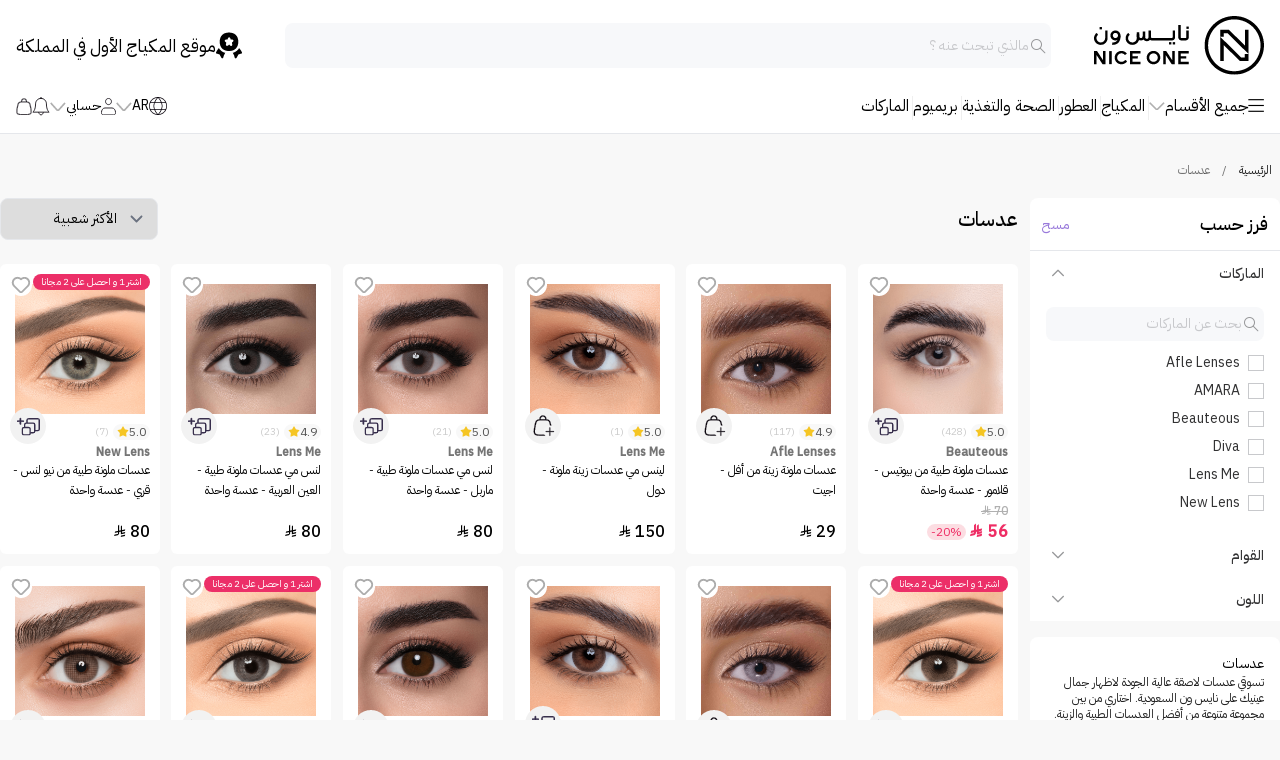

--- FILE ---
content_type: text/html;charset=utf-8
request_url: https://niceonesa.com/ar/lenses?page=4
body_size: 657914
content:
<!DOCTYPE html><html  lang="ar" dir="rtl"><head><meta charset="utf-8">
<meta name="viewport" content="width=device-width, initial-scale=1.0, maximum-scale=1.0, user-scalable=0">
<title>اشتري عدسات نظر زينة وطبية أونلاين | نايس ون السعودية</title>
<link rel="preconnect" href="https://fonts.gstatic.com/" crossorigin="anonymous" data-hid="gf-preconnect">
<link rel="preconnect" href="https://fonts.googleapis.com/" data-hid="gf-origin-preconnect">
<script src="https://applepay.cdn-apple.com/jsapi/1.latest/apple-pay-sdk.js"></script>
<style>*,:after,:before{border:0 solid #e5e7eb;box-sizing:border-box}*{--tw-ring-inset:var(--tw-empty, );--tw-ring-offset-width:0px;--tw-ring-offset-color:#fff;--tw-ring-color:rgba(59,130,246,.5);--tw-ring-offset-shadow:0 0 #0000;--tw-ring-shadow:0 0 #0000;--tw-shadow:0 0 #0000}:root{-moz-tab-size:4;-o-tab-size:4;tab-size:4}:-moz-focusring{outline:1px dotted ButtonText}:-moz-ui-invalid{box-shadow:none}::moz-focus-inner{border-style:none;padding:0}::-webkit-inner-spin-button,::-webkit-outer-spin-button{height:auto}::-webkit-search-decoration{-webkit-appearance:none}::-webkit-file-upload-button{-webkit-appearance:button;font:inherit}[type=search]{-webkit-appearance:textfield;outline-offset:-2px}abbr[title]{-webkit-text-decoration:underline dotted;text-decoration:underline dotted}a{color:inherit;text-decoration:inherit}body{line-height:inherit}body,button,input,select{font-family:inherit;margin:0}button,input,select{color:inherit;font-size:100%;line-height:1.15;line-height:inherit;padding:0}button,select{text-transform:none}[type=button],[type=reset],[type=submit],button{-webkit-appearance:button}button{background-color:transparent;background-image:none}[role=button],button{cursor:pointer}html{-webkit-text-size-adjust:100%;font-family:ui-sans-serif,system-ui,-apple-system,BlinkMacSystemFont,Segoe UI,Roboto,Helvetica Neue,Arial,Noto Sans,sans-serif,Apple Color Emoji,Segoe UI Emoji,Segoe UI Symbol,Noto Color Emoji;line-height:1.5}hr{border-top-width:1px;color:inherit;height:0}h1,h2,h3,h5,h6{font-size:inherit;font-weight:inherit}img{border-style:solid}input::placeholder{color:#9ca3af;opacity:1}input::webkit-input-placeholder{color:#9ca3af;opacity:1}input::-moz-placeholder{color:#9ca3af;opacity:1}input:-ms-input-placeholder{color:#9ca3af;opacity:1}input::-ms-input-placeholder{color:#9ca3af;opacity:1}canvas,iframe,img,svg,video{display:block;vertical-align:middle}img,video{height:auto;max-width:100%}h1,h2,h3,h5,h6,hr,p{margin:0}table{border-collapse:collapse;border-color:inherit;text-indent:0}ul{list-style:none;margin:0;padding:0}.flex-center{align-items:center;display:flex;justify-content:center}.\!flex-center{align-items:center!important;display:flex!important;justify-content:center!important}[dir=ltr] .ps-2,[dir=ltr].ps-2{padding-left:.5rem}[dir=rtl] .ps-2,[dir=rtl].ps-2{padding-right:.5rem}[dir=ltr] .ps-3,[dir=ltr].ps-3{padding-left:.75rem}[dir=ltr] .\!ps-3,[dir=ltr].\!ps-3{padding-left:.75rem!important}[dir=rtl] .ps-3,[dir=rtl].ps-3{padding-right:.75rem}[dir=rtl] .\!ps-3,[dir=rtl].\!ps-3{padding-right:.75rem!important}[dir=ltr] .ps-4,[dir=ltr].ps-4{padding-left:1rem}[dir=rtl] .ps-4,[dir=rtl].ps-4{padding-right:1rem}[dir=ltr] .ps-5,[dir=ltr].ps-5{padding-left:1.25rem}[dir=rtl] .ps-5,[dir=rtl].ps-5{padding-right:1.25rem}[dir=ltr] .pe-2,[dir=ltr].pe-2{padding-right:.5rem}[dir=rtl] .pe-2,[dir=rtl].pe-2{padding-left:.5rem}[dir=ltr] .pe-3,[dir=ltr].pe-3{padding-right:.75rem}[dir=rtl] .pe-3,[dir=rtl].pe-3{padding-left:.75rem}[dir=ltr] .pe-4,[dir=ltr].pe-4{padding-right:1rem}[dir=rtl] .pe-4,[dir=rtl].pe-4{padding-left:1rem}[dir=ltr] .pe-5,[dir=ltr].pe-5{padding-right:1.25rem}[dir=rtl] .pe-5,[dir=rtl].pe-5{padding-left:1.25rem}[dir=ltr] .ms-1,[dir=ltr].ms-1{margin-left:.25rem}[dir=ltr] .me-1,[dir=ltr].me-1,[dir=rtl] .ms-1,[dir=rtl].ms-1{margin-right:.25rem}[dir=rtl] .me-1,[dir=rtl].me-1{margin-left:.25rem}[dir=ltr] .ms-2,[dir=ltr] [dir=rtl] .rtl\:ms-2,[dir=ltr].ms-2,[dir=ltr][dir=rtl] .rtl\:ms-2,[dir=rtl].rtl\:ms-2{margin-left:.5rem}[dir=ltr] .me-2,[dir=ltr].me-2,[dir=rtl] .ms-2,[dir=rtl] [dir=rtl] .rtl\:ms-2,[dir=rtl].ms-2,[dir=rtl].rtl\:ms-2,[dir=rtl][dir=rtl] .rtl\:ms-2{margin-right:.5rem}[dir=rtl] .me-2,[dir=rtl].me-2{margin-left:.5rem}[dir=ltr] .ms-3,[dir=ltr].ms-3{margin-left:.75rem}[dir=ltr] .me-3,[dir=ltr] [dir=ltr] .ltr\:me-3,[dir=ltr].ltr\:me-3,[dir=ltr].me-3,[dir=ltr][dir=ltr] .ltr\:me-3,[dir=rtl] .ms-3,[dir=rtl].ms-3{margin-right:.75rem}[dir=ltr].ltr\:me-3,[dir=rtl] .me-3,[dir=rtl] [dir=ltr] .ltr\:me-3,[dir=rtl].me-3,[dir=rtl][dir=ltr] .ltr\:me-3{margin-left:.75rem}[dir=ltr] .ms-8,[dir=ltr].ms-8{margin-left:2rem}[dir=rtl] .ms-8,[dir=rtl].ms-8{margin-right:2rem}.custom-container{margin-left:auto;margin-right:auto;width:100%}@media (min-width:640px){.custom-container{max-width:640px}}@media (min-width:768px){.custom-container{max-width:768px}}@media (min-width:1024px){.custom-container{max-width:1024px}}@media (min-width:1280px){.custom-container{max-width:1440px}}.text-xss{font-size:10px;line-height:1}@media (min-width:640px){.sm\:custom-container{margin-left:auto;margin-right:auto;width:100%}.sm\:custom-container{max-width:640px}@media (min-width:768px){.sm\:custom-container{max-width:768px}}@media (min-width:1024px){.sm\:custom-container{max-width:1024px}}@media (min-width:1280px){.sm\:custom-container{max-width:1440px}}}@media (min-width:768px){[dir=ltr] .md\:ps-2,[dir=ltr].md\:ps-2{padding-left:.5rem}[dir=rtl] .md\:ps-2,[dir=rtl].md\:ps-2{padding-right:.5rem}[dir=ltr] .md\:me-4,[dir=ltr].md\:me-4{margin-right:1rem}[dir=rtl] .md\:me-4,[dir=rtl].md\:me-4{margin-left:1rem}.md\:custom-container{margin-left:auto;margin-right:auto;width:100%}@media (min-width:640px){.md\:custom-container{max-width:640px}}.md\:custom-container{max-width:768px}@media (min-width:1024px){.md\:custom-container{max-width:1024px}}@media (min-width:1280px){.md\:custom-container{max-width:1440px}}}@media (min-width:1024px){.lg\:flex-center{align-items:center;display:flex;justify-content:center}}.container{width:100%}@media (min-width:640px){.container{max-width:640px}}@media (min-width:768px){.container{max-width:768px}}@media (min-width:1024px){.container{max-width:1024px}}@media (min-width:1280px){.container{max-width:1280px}}@media (min-width:1536px){.container{max-width:1536px}}.space-y-2>:not([hidden])~:not([hidden]){--tw-space-y-reverse:0;margin-bottom:calc(.5rem*var(--tw-space-y-reverse));margin-top:calc(.5rem*(1 - var(--tw-space-y-reverse)))}.space-y-\[30px\]>:not([hidden])~:not([hidden]){--tw-space-y-reverse:0;margin-bottom:calc(30px*var(--tw-space-y-reverse));margin-top:calc(30px*(1 - var(--tw-space-y-reverse)))}.space-y-4>:not([hidden])~:not([hidden]){--tw-space-y-reverse:0;margin-bottom:calc(1rem*var(--tw-space-y-reverse));margin-top:calc(1rem*(1 - var(--tw-space-y-reverse)))}.space-y-6>:not([hidden])~:not([hidden]){--tw-space-y-reverse:0;margin-bottom:calc(1.5rem*var(--tw-space-y-reverse));margin-top:calc(1.5rem*(1 - var(--tw-space-y-reverse)))}.space-y-3>:not([hidden])~:not([hidden]){--tw-space-y-reverse:0;margin-bottom:calc(.75rem*var(--tw-space-y-reverse));margin-top:calc(.75rem*(1 - var(--tw-space-y-reverse)))}.space-y-0\.5>:not([hidden])~:not([hidden]){--tw-space-y-reverse:0;margin-bottom:calc(.125rem*var(--tw-space-y-reverse));margin-top:calc(.125rem*(1 - var(--tw-space-y-reverse)))}.space-y-1>:not([hidden])~:not([hidden]){--tw-space-y-reverse:0;margin-bottom:calc(.25rem*var(--tw-space-y-reverse));margin-top:calc(.25rem*(1 - var(--tw-space-y-reverse)))}.space-y-2\.5>:not([hidden])~:not([hidden]){--tw-space-y-reverse:0;margin-bottom:calc(.625rem*var(--tw-space-y-reverse));margin-top:calc(.625rem*(1 - var(--tw-space-y-reverse)))}.space-y-1\.5>:not([hidden])~:not([hidden]){--tw-space-y-reverse:0;margin-bottom:calc(.375rem*var(--tw-space-y-reverse));margin-top:calc(.375rem*(1 - var(--tw-space-y-reverse)))}.space-y-5>:not([hidden])~:not([hidden]){--tw-space-y-reverse:0;margin-bottom:calc(1.25rem*var(--tw-space-y-reverse));margin-top:calc(1.25rem*(1 - var(--tw-space-y-reverse)))}.space-x-4>:not([hidden])~:not([hidden]){--tw-space-x-reverse:0;margin-left:calc(1rem*(1 - var(--tw-space-x-reverse)));margin-right:calc(1rem*var(--tw-space-x-reverse))}.divide-y>:not([hidden])~:not([hidden]){--tw-divide-y-reverse:0;border-bottom-width:calc(1px*var(--tw-divide-y-reverse));border-top-width:calc(1px*(1 - var(--tw-divide-y-reverse)))}.divide-bright-grey>:not([hidden])~:not([hidden]){--tw-divide-opacity:1;border-color:rgba(234,234,234,var(--tw-divide-opacity))}.appearance-none{-webkit-appearance:none;-moz-appearance:none;appearance:none}.bg-light-grey{--tw-bg-opacity:1;background-color:rgba(248,248,248,var(--tw-bg-opacity))}.bg-pastel{--tw-bg-opacity:1;background-color:rgba(146,115,212,var(--tw-bg-opacity))}.bg-white{--tw-bg-opacity:1;background-color:rgba(255,255,255,var(--tw-bg-opacity))}.bg-secondary{--tw-bg-opacity:1;background-color:rgba(153,122,219,var(--tw-bg-opacity))}.bg-ftIcon{--tw-bg-opacity:.17;background-color:rgba(255,255,255,var(--tw-bg-opacity))}.bg-\[\#fcfcfc\]{--tw-bg-opacity:1;background-color:rgba(252,252,252,var(--tw-bg-opacity))}.bg-\[\#FFEDEE\]{--tw-bg-opacity:1;background-color:rgba(255,237,238,var(--tw-bg-opacity))}.\!bg-gray-200{--tw-bg-opacity:1!important;background-color:rgba(229,231,235,var(--tw-bg-opacity))!important}.bg-overlay{--tw-bg-opacity:.36;background-color:rgba(0,0,0,var(--tw-bg-opacity))}.dark .dark\:bg-gray-800{--tw-bg-opacity:1;background-color:rgba(31,41,55,var(--tw-bg-opacity))}.bg-blue-50{--tw-bg-opacity:1;background-color:rgba(239,246,255,var(--tw-bg-opacity))}.bg-red-50{--tw-bg-opacity:1;background-color:rgba(254,242,242,var(--tw-bg-opacity))}.bg-green-50{--tw-bg-opacity:1;background-color:rgba(236,253,245,var(--tw-bg-opacity))}.bg-yellow-50{--tw-bg-opacity:1;background-color:rgba(255,251,235,var(--tw-bg-opacity))}.bg-gray-50{--tw-bg-opacity:1;background-color:rgba(249,250,251,var(--tw-bg-opacity))}.bg-\[\#f9f9f9\]{--tw-bg-opacity:1;background-color:rgba(249,249,249,var(--tw-bg-opacity))}.bg-\[rgba\(0\,0\,0\,0\.3\)\]{--tw-bg-opacity:.3;background-color:rgba(0,0,0,var(--tw-bg-opacity))}.bg-sky-blue{--tw-bg-opacity:1;background-color:rgba(150,196,255,var(--tw-bg-opacity))}.bg-cart-gray{--tw-bg-opacity:1;background-color:rgba(238,240,243,var(--tw-bg-opacity))}.bg-\[\#E3EFFA\]{--tw-bg-opacity:1;background-color:rgba(227,239,250,var(--tw-bg-opacity))}.bg-magnolia{--tw-bg-opacity:1;background-color:rgba(245,242,251,var(--tw-bg-opacity))}.\!bg-light-grey{--tw-bg-opacity:1!important;background-color:rgba(248,248,248,var(--tw-bg-opacity))!important}.bg-cultured{--tw-bg-opacity:1;background-color:rgba(245,245,245,var(--tw-bg-opacity))}.\!bg-\[\#EE2D64\]{--tw-bg-opacity:1!important;background-color:rgba(238,45,100,var(--tw-bg-opacity))!important}.bg-cart-warning{--tw-bg-opacity:1;background-color:rgba(253,247,220,var(--tw-bg-opacity))}.bg-gray-100\/50{--tw-bg-opacity:.5;background-color:rgba(243,244,246,var(--tw-bg-opacity))}.bg-black{--tw-bg-opacity:1;background-color:rgba(0,0,0,var(--tw-bg-opacity))}.bg-soft-grey{--tw-bg-opacity:1;background-color:rgba(237,237,237,var(--tw-bg-opacity))}.bg-\[\#FFD3DA\]{--tw-bg-opacity:1;background-color:rgba(255,211,218,var(--tw-bg-opacity))}.bg-discount-color{--tw-bg-opacity:1;background-color:rgba(238,45,100,var(--tw-bg-opacity))}.bg-\[\#FFBAD9\]{--tw-bg-opacity:1;background-color:rgba(255,186,217,var(--tw-bg-opacity))}.bg-secondary\/15{--tw-bg-opacity:.15}.bg-secondary\/15,.bg-secondary\/40{background-color:rgba(153,122,219,var(--tw-bg-opacity))}.bg-secondary\/40{--tw-bg-opacity:.4}.\!bg-primary{background-color:rgba(34,34,34,var(--tw-bg-opacity))!important}.\!bg-primary,.\!bg-white{--tw-bg-opacity:1!important}.\!bg-white{background-color:rgba(255,255,255,var(--tw-bg-opacity))!important}.\!bg-\[\#F5F5F5\]{--tw-bg-opacity:1!important;background-color:rgba(245,245,245,var(--tw-bg-opacity))!important}.bg-secondary\/20{--tw-bg-opacity:.2;background-color:rgba(153,122,219,var(--tw-bg-opacity))}.bg-\[\#1e4236\]{--tw-bg-opacity:1;background-color:rgba(30,66,54,var(--tw-bg-opacity))}.bg-\[\#F8B5BE\]{--tw-bg-opacity:1;background-color:rgba(248,181,190,var(--tw-bg-opacity))}.bg-\[\#EE2D64\]{--tw-bg-opacity:1;background-color:rgba(238,45,100,var(--tw-bg-opacity))}.\!bg-cultured{--tw-bg-opacity:1!important;background-color:rgba(245,245,245,var(--tw-bg-opacity))!important}.bg-bright-grey{--tw-bg-opacity:1;background-color:rgba(234,234,234,var(--tw-bg-opacity))}.bg-discount-color\/10{--tw-bg-opacity:.1;background-color:rgba(238,45,100,var(--tw-bg-opacity))}.\!bg-cart-gray{--tw-bg-opacity:1!important;background-color:rgba(238,240,243,var(--tw-bg-opacity))!important}.bg-brand-blue\/20{--tw-bg-opacity:.2;background-color:rgba(64,162,255,var(--tw-bg-opacity))}.bg-transparent{background-color:transparent}.bg-grey-muted{--tw-bg-opacity:1;background-color:rgba(189,189,189,var(--tw-bg-opacity))}.bg-dark-grey{--tw-bg-opacity:1;background-color:rgba(249,249,249,var(--tw-bg-opacity))}.hover\:bg-\[\#f4f4f4\]:hover{--tw-bg-opacity:1;background-color:rgba(244,244,244,var(--tw-bg-opacity))}.bg-\[\#00000060\]{--tw-bg-opacity:.3764705882352941;background-color:rgba(0,0,0,var(--tw-bg-opacity))}.bg-\[\#f2eefa\]{--tw-bg-opacity:1;background-color:rgba(242,238,250,var(--tw-bg-opacity))}.bg-border-light{--tw-bg-opacity:1;background-color:rgba(229,231,235,var(--tw-bg-opacity))}.bg-primary{--tw-bg-opacity:1;background-color:rgba(34,34,34,var(--tw-bg-opacity))}.bg-\[\#00000040\]{--tw-bg-opacity:.25098039215686274;background-color:rgba(0,0,0,var(--tw-bg-opacity))}.bg-white\/20{--tw-bg-opacity:.2;background-color:rgba(255,255,255,var(--tw-bg-opacity))}.bg-secondary-light{--tw-bg-opacity:1;background-color:rgba(235,228,248,var(--tw-bg-opacity))}.bg-white\/50{--tw-bg-opacity:.5;background-color:rgba(255,255,255,var(--tw-bg-opacity))}.bg-gray-200{--tw-bg-opacity:1;background-color:rgba(229,231,235,var(--tw-bg-opacity))}.\!hover\:bg-secondary:hover{--tw-bg-opacity:1!important;background-color:rgba(153,122,219,var(--tw-bg-opacity))!important}.bg-gray-300{--tw-bg-opacity:1;background-color:rgba(209,213,219,var(--tw-bg-opacity))}.bg-loyalty-gold{--tw-bg-opacity:1;background-color:rgba(218,177,98,var(--tw-bg-opacity))}.bg-\[\#1A1A1A0A\]{--tw-bg-opacity:.0392156862745098;background-color:rgba(26,26,26,var(--tw-bg-opacity))}.bg-loyalty-platinum{--tw-bg-opacity:1;background-color:rgba(39,40,40,var(--tw-bg-opacity))}.bg-loyalty-silver{--tw-bg-opacity:1;background-color:rgba(210,210,210,var(--tw-bg-opacity))}.bg-\[\#DAB1621A\]{--tw-bg-opacity:.10196078431372549;background-color:rgba(218,177,98,var(--tw-bg-opacity))}.bg-\[\#F2F2F6\]{--tw-bg-opacity:1;background-color:rgba(242,242,246,var(--tw-bg-opacity))}.bg-\[\#FFEFF1\]{--tw-bg-opacity:1;background-color:rgba(255,239,241,var(--tw-bg-opacity))}.bg-success{--tw-bg-opacity:1;background-color:rgba(115,190,34,var(--tw-bg-opacity))}.bg-error{--tw-bg-opacity:1;background-color:rgba(208,2,27,var(--tw-bg-opacity))}.bg-light-blue{--tw-bg-opacity:1;background-color:rgba(97,191,227,var(--tw-bg-opacity))}.bg-white-ice{--tw-bg-opacity:1;background-color:rgba(228,248,234,var(--tw-bg-opacity))}.bg-white\/70{--tw-bg-opacity:.7;background-color:rgba(255,255,255,var(--tw-bg-opacity))}.bg-\[\#feaebb33\]{--tw-bg-opacity:.2;background-color:rgba(254,174,187,var(--tw-bg-opacity))}.bg-\[\#96C4FF99\]{--tw-bg-opacity:.6;background-color:rgba(150,196,255,var(--tw-bg-opacity))}.bg-lava-light{--tw-bg-opacity:.4;background-color:rgba(247,171,182,var(--tw-bg-opacity))}.bg-anti-flash-white{--tw-bg-opacity:1;background-color:rgba(242,242,242,var(--tw-bg-opacity))}.\!bg-secondary-light{--tw-bg-opacity:1!important;background-color:rgba(235,228,248,var(--tw-bg-opacity))!important}.bg-\[\#F0F0F0\]{--tw-bg-opacity:1;background-color:rgba(240,240,240,var(--tw-bg-opacity))}.bg-\[\#f8eecd\]{--tw-bg-opacity:1;background-color:rgba(248,238,205,var(--tw-bg-opacity))}.hover\:bg-light-grey:hover{--tw-bg-opacity:1;background-color:rgba(248,248,248,var(--tw-bg-opacity))}.bg-\[\#fff2f2\]{--tw-bg-opacity:1;background-color:rgba(255,242,242,var(--tw-bg-opacity))}.bg-reward-gold{--tw-bg-opacity:1;background-color:rgba(255,246,214,var(--tw-bg-opacity))}.bg-\[\#FFE8E3\]{--tw-bg-opacity:1;background-color:rgba(255,232,227,var(--tw-bg-opacity))}.bg-purple{--tw-bg-opacity:1;background-color:rgba(116,78,160,var(--tw-bg-opacity))}.bg-error-light{--tw-bg-opacity:.2;background-color:rgba(254,174,187,var(--tw-bg-opacity))}.bg-\[\#D8D8D8\]{--tw-bg-opacity:1;background-color:rgba(216,216,216,var(--tw-bg-opacity))}.bg-\[\#EAE5F7\]{--tw-bg-opacity:1;background-color:rgba(234,229,247,var(--tw-bg-opacity))}.bg-\[\#E1E1E1\]{--tw-bg-opacity:1;background-color:rgba(225,225,225,var(--tw-bg-opacity))}.bg-\[\#F6F6F6\]{--tw-bg-opacity:1;background-color:rgba(246,246,246,var(--tw-bg-opacity))}.bg-\[\#FF001F\]{--tw-bg-opacity:1;background-color:rgba(255,0,31,var(--tw-bg-opacity))}.bg-\[\#e35c02\]{--tw-bg-opacity:1;background-color:rgba(227,92,2,var(--tw-bg-opacity))}.bg-\[\#1C1C1C\]{--tw-bg-opacity:1;background-color:rgba(28,28,28,var(--tw-bg-opacity))}.bg-\[\#F5F2FB\]{--tw-bg-opacity:1;background-color:rgba(245,242,251,var(--tw-bg-opacity))}.bg-\[\#FDEEF1\]{--tw-bg-opacity:1;background-color:rgba(253,238,241,var(--tw-bg-opacity))}.bg-\[\#F8F8F8\]{--tw-bg-opacity:1;background-color:rgba(248,248,248,var(--tw-bg-opacity))}.bg-gray-700{--tw-bg-opacity:1;background-color:rgba(55,65,81,var(--tw-bg-opacity))}.bg-\[\#F2F2F2\]{--tw-bg-opacity:1;background-color:rgba(242,242,242,var(--tw-bg-opacity))}.\!bg-\[\#F2F2F2\]{--tw-bg-opacity:1!important;background-color:rgba(242,242,242,var(--tw-bg-opacity))!important}.bg-\[\#D8CCF9\]{--tw-bg-opacity:1;background-color:rgba(216,204,249,var(--tw-bg-opacity))}.bg-\[\#EBEBEB\]{--tw-bg-opacity:1;background-color:rgba(235,235,235,var(--tw-bg-opacity))}.bg-\[\#7E64C2\]{--tw-bg-opacity:1;background-color:rgba(126,100,194,var(--tw-bg-opacity))}.bg-gray-400{--tw-bg-opacity:1;background-color:rgba(156,163,175,var(--tw-bg-opacity))}.bg-gray-100{--tw-bg-opacity:1;background-color:rgba(243,244,246,var(--tw-bg-opacity))}.bg-gray-600{--tw-bg-opacity:1;background-color:rgba(75,85,99,var(--tw-bg-opacity))}.bg-red-700{--tw-bg-opacity:1;background-color:rgba(185,28,28,var(--tw-bg-opacity))}.bg-\[\#FF0000\]{--tw-bg-opacity:1;background-color:rgba(255,0,0,var(--tw-bg-opacity))}.bg-\[\#EFEFEF\]{--tw-bg-opacity:1;background-color:rgba(239,239,239,var(--tw-bg-opacity))}.bg-\[\#f8f8f8\]{--tw-bg-opacity:1;background-color:rgba(248,248,248,var(--tw-bg-opacity))}.bg-cornsilk{--tw-bg-opacity:1;background-color:rgba(255,246,218,var(--tw-bg-opacity))}.bg-gradient-to-b{background-image:linear-gradient(to bottom,var(--tw-gradient-stops))}.bg-gradient-to-t{background-image:linear-gradient(to top,var(--tw-gradient-stops))}.from-transparent{--tw-gradient-from:transparent;--tw-gradient-stops:var(--tw-gradient-from),var(--tw-gradient-to,hsla(0,0%,100%,0))}.from-white{--tw-gradient-from:rgba(255,255,255,var(--tw-from-opacity,1));--tw-gradient-stops:var(--tw-gradient-from),var(--tw-gradient-to,hsla(0,0%,100%,0))}.to-black\/50{--tw-gradient-to:rgba(0,0,0,.5)}.to-transparent{--tw-gradient-to:transparent}.bg-opacity-50{--tw-bg-opacity:.5}.bg-opacity-20{--tw-bg-opacity:.2}.bg-opacity-80{--tw-bg-opacity:.8}.border-\[\#ced4da\]{--tw-border-opacity:1;border-color:rgba(206,212,218,var(--tw-border-opacity))}.group:hover .group-hover\:border-b-\[\#000\]{--tw-border-opacity:1;border-color:rgba(0,0,0,var(--tw-border-opacity))}.border-\[\#efefef\]{--tw-border-opacity:1;border-color:rgba(239,239,239,var(--tw-border-opacity))}.border-white{--tw-border-opacity:1;border-color:rgba(255,255,255,var(--tw-border-opacity))}.border-black{--tw-border-opacity:1;border-color:rgba(0,0,0,var(--tw-border-opacity))}.border-\[\#cecece\]{--tw-border-opacity:1;border-color:rgba(206,206,206,var(--tw-border-opacity))}.border-\[\#e1e1e1\]{--tw-border-opacity:1;border-color:rgba(225,225,225,var(--tw-border-opacity))}.border-cart-gray{--tw-border-opacity:1;border-color:rgba(238,240,243,var(--tw-border-opacity))}.\!border-primary{--tw-border-opacity:1!important;border-color:rgba(34,34,34,var(--tw-border-opacity))!important}.border-secondary{--tw-border-opacity:1;border-color:rgba(153,122,219,var(--tw-border-opacity))}.\!border-secondary{--tw-border-opacity:1!important;border-color:rgba(153,122,219,var(--tw-border-opacity))!important}.border-soft-grey{--tw-border-opacity:1;border-color:rgba(237,237,237,var(--tw-border-opacity))}.\!border-soft-grey{--tw-border-opacity:1!important;border-color:rgba(237,237,237,var(--tw-border-opacity))!important}.border-primary{--tw-border-opacity:1;border-color:rgba(34,34,34,var(--tw-border-opacity))}.border-gray-300{--tw-border-opacity:1;border-color:rgba(209,213,219,var(--tw-border-opacity))}.\!border-\[\#878787\]{--tw-border-opacity:1!important;border-color:rgba(135,135,135,var(--tw-border-opacity))!important}.border-b-\[\#eaeaea\]{--tw-border-opacity:1;border-color:rgba(234,234,234,var(--tw-border-opacity))}.border-brand-blue{--tw-border-opacity:1;border-color:rgba(64,162,255,var(--tw-border-opacity))}.border-\[\#eaeaea\]{--tw-border-opacity:1;border-color:rgba(234,234,234,var(--tw-border-opacity))}.border-b-\[\#e1e1e1\]{--tw-border-opacity:1;border-color:rgba(225,225,225,var(--tw-border-opacity))}.border-discount-color{--tw-border-opacity:1;border-color:rgba(238,45,100,var(--tw-border-opacity))}.focus\:border-primary:focus{--tw-border-opacity:1;border-color:rgba(34,34,34,var(--tw-border-opacity))}.border-transparent{border-color:transparent}.border-primary-grey{--tw-border-opacity:1;border-color:rgba(206,206,206,var(--tw-border-opacity))}.border-success{--tw-border-opacity:1;border-color:rgba(115,190,34,var(--tw-border-opacity))}.border-error{--tw-border-opacity:1;border-color:rgba(208,2,27,var(--tw-border-opacity))}.border-light-blue{--tw-border-opacity:1;border-color:rgba(97,191,227,var(--tw-border-opacity))}.border-t-\[\#e1e1e1\]{--tw-border-opacity:1;border-color:rgba(225,225,225,var(--tw-border-opacity))}.border-\[\#31e8a8\]{--tw-border-opacity:1;border-color:rgba(49,232,168,var(--tw-border-opacity))}.border-\[\#d47c84\]{--tw-border-opacity:1;border-color:rgba(212,124,132,var(--tw-border-opacity))}.border-pastel{--tw-border-opacity:1;border-color:rgba(146,115,212,var(--tw-border-opacity))}.border-\[\#77C323\]{--tw-border-opacity:1;border-color:rgba(119,195,35,var(--tw-border-opacity))}.border-\[\#f4e5b4\]{--tw-border-opacity:1;border-color:rgba(244,229,180,var(--tw-border-opacity))}.border-light-grey{--tw-border-opacity:1;border-color:rgba(248,248,248,var(--tw-border-opacity))}.border-\[\#997BDA\]{--tw-border-opacity:1;border-color:rgba(153,123,218,var(--tw-border-opacity))}.border-y-\[transparent\]{border-color:transparent}.border-bright-grey{--tw-border-opacity:1;border-color:rgba(234,234,234,var(--tw-border-opacity))}.border-\[\#d8d8d8\]{--tw-border-opacity:1;border-color:rgba(216,216,216,var(--tw-border-opacity))}.border-\[\#2D009E\]{--tw-border-opacity:1;border-color:rgba(45,0,158,var(--tw-border-opacity))}.border-black\/10{--tw-border-opacity:.1;border-color:rgba(0,0,0,var(--tw-border-opacity))}.border-b-white{--tw-border-opacity:1;border-bottom-color:rgba(255,255,255,var(--tw-border-opacity))}.border-t-soft-grey{--tw-border-opacity:1;border-top-color:rgba(237,237,237,var(--tw-border-opacity))}.group:hover .group-hover\:border-b-secondary,.hover\:border-b-secondary:hover{--tw-border-opacity:1;border-bottom-color:rgba(153,122,219,var(--tw-border-opacity))}.border-b-bright-grey{--tw-border-opacity:1;border-bottom-color:rgba(234,234,234,var(--tw-border-opacity))}[dir=ltr] .ltr\:border-l-secondary,[dir=ltr].ltr\:border-l-secondary{--tw-border-opacity:1;border-left-color:rgba(153,122,219,var(--tw-border-opacity))}[dir=rtl] .rtl\:border-r-secondary,[dir=rtl].rtl\:border-r-secondary{--tw-border-opacity:1;border-right-color:rgba(153,122,219,var(--tw-border-opacity))}.rounded-xl{border-radius:.75rem}.rounded-lg{border-radius:.5rem}.rounded-md{border-radius:.375rem}.rounded-full{border-radius:9999px}.\!rounded-lg{border-radius:.5rem!important}.rounded-sm{border-radius:.125rem}.rounded-none{border-radius:0}.\!rounded-full{border-radius:9999px!important}.\!rounded-xl{border-radius:.75rem!important}.\!rounded-md{border-radius:.375rem!important}.rounded{border-radius:.25rem}.rounded-e-md{border-radius:.375rem}.rounded-2xl{border-radius:1rem}.rounded-s-md{border-radius:.375rem}.rounded-3xl{border-radius:1.5rem}.rounded-\[10px\]{border-radius:10px}.rounded-t-xl{border-top-left-radius:.75rem;border-top-right-radius:.75rem}.rounded-t-lg{border-top-left-radius:.5rem;border-top-right-radius:.5rem}.rounded-b-none{border-bottom-left-radius:0;border-bottom-right-radius:0}.rounded-t-md{border-top-left-radius:.375rem;border-top-right-radius:.375rem}.rounded-b-lg{border-bottom-left-radius:.5rem;border-bottom-right-radius:.5rem}.rounded-t-2xl{border-top-left-radius:1rem;border-top-right-radius:1rem}.rounded-b-md{border-bottom-left-radius:.375rem;border-bottom-right-radius:.375rem}[dir=ltr] .ltr\:rounded-l,[dir=ltr].ltr\:rounded-l{border-bottom-left-radius:.25rem;border-top-left-radius:.25rem}[dir=rtl] .rtl\:rounded-r,[dir=rtl].rtl\:rounded-r{border-bottom-right-radius:.25rem;border-top-right-radius:.25rem}.rounded-t{border-top-left-radius:.25rem;border-top-right-radius:.25rem}[dir=ltr] .ltr\:rounded-br-none,[dir=ltr].ltr\:rounded-br-none{border-bottom-right-radius:0}[dir=rtl] .rtl\:rounded-bl-none,[dir=rtl].rtl\:rounded-bl-none{border-bottom-left-radius:0}.rounded-tl-2xl{border-top-left-radius:1rem}.rounded-tr-2xl{border-top-right-radius:1rem}.rounded-tl-lg{border-top-left-radius:.5rem}.rounded-tr-lg{border-top-right-radius:.5rem}.rounded-bl-md{border-bottom-left-radius:.375rem}.rounded-br-md{border-bottom-right-radius:.375rem}.border-dashed{border-style:dashed}.border-none{border-style:none}.\!border-none{border-style:none!important}.border,.border-\[1px\]{border-width:1px}.border-\[0\.5px\]{border-width:.5px}.\!border{border-width:1px!important}.border-1{border-width:1px}.border-2{border-width:2px}.\!border-0{border-width:0!important}.border-0{border-width:0}.focus\:border-2:focus{border-width:2px}.last\:border-0:last-child{border-width:0}.border-8{border-width:8px}.border-b-2,.group:hover .group-hover\:border-b-2{border-bottom-width:2px}.border-t-\[1px\]{border-top-width:1px}.border-b{border-bottom-width:1px}.border-r-\[1px\]{border-right-width:1px}.border-b-\[3\.7px\]{border-bottom-width:3.7px}.border-b-3{border-bottom-width:3px}.border-t{border-top-width:1px}.\!border-b{border-bottom-width:1px!important}[dir=ltr] .ltr\:border-r-1,[dir=ltr].ltr\:border-r-1{border-right-width:1px}[dir=rtl] .rtl\:border-l-1,[dir=rtl].rtl\:border-l-1{border-left-width:1px}.border-t-2{border-top-width:2px}.border-b-\[0\.7px\]{border-bottom-width:.7px}.border-b-1{border-bottom-width:1px}.border-r{border-right-width:1px}.border-l{border-left-width:1px}.border-t-1{border-top-width:1px}.border-t-\[10px\]{border-top-width:10px}.border-b-\[10px\]{border-bottom-width:10px}.border-l-6{border-left-width:6px}.border-r-6{border-right-width:6px}[dir=ltr] .ltr\:border-l-4,[dir=ltr].ltr\:border-l-4{border-left-width:4px}[dir=rtl] .rtl\:border-r-4,[dir=rtl].rtl\:border-r-4{border-right-width:4px}.border-x{border-left-width:1px;border-right-width:1px}.box-border{box-sizing:border-box}.cursor-pointer{cursor:pointer}.cursor-not-allowed{cursor:not-allowed}.block{display:block}.inline-block{display:inline-block}.flex{display:flex}.\!flex{display:flex!important}.inline-flex{display:inline-flex}.table{display:table}.grid{display:grid}.hidden{display:none}.basis-4{flex-basis:1rem}.flex-row{flex-direction:row}.flex-row-reverse,[dir=ltr] .ltr\:flex-row-reverse,[dir=ltr].ltr\:flex-row-reverse,[dir=rtl] .rtl\:flex-row-reverse,[dir=rtl].rtl\:flex-row-reverse{flex-direction:row-reverse}.flex-col{flex-direction:column}.flex-wrap{flex-wrap:wrap}.flex-nowrap{flex-wrap:nowrap}.items-start{align-items:flex-start}.items-end{align-items:flex-end}.items-center{align-items:center}.items-stretch{align-items:stretch}.self-end{align-self:flex-end}.justify-start{justify-content:flex-start}.justify-end{justify-content:flex-end}.justify-center{justify-content:center}.justify-between{justify-content:space-between}.justify-evenly{justify-content:space-evenly}.justify-self-start{justify-self:start}.justify-self-end{justify-self:end}.justify-self-center{justify-self:center}.flex-\[0\.9\]{flex:.9}.flex-1{flex:1 1 0%}.flex-\[0_0_auto\]{flex:0 0 auto}.flex-auto{flex:1 1 auto}.flex-grow{flex-grow:1}.flex-shrink-0{flex-shrink:0}.font-weight-500{font-weight:500}.font-bold{font-weight:700}.font-niceone-medium{font-weight:500}.\!font-niceone-medium{font-weight:500!important}.font-niceone-bold{font-weight:700}.font-medium{font-weight:500}.font-normal{font-weight:400}.\!font-bold{font-weight:700!important}.font-niceone-normal{font-weight:400}.font-semibold{font-weight:600}.font-weight-bold{font-weight:700}.font-extrabold{font-weight:800}.font-light{font-weight:300}.\!font-normal{font-weight:400!important}.font-weight-normal{font-weight:400}.h-full{height:100%}.h-12{height:3rem}.h-10{height:2.5rem}.h-6{height:1.5rem}.h-screen{height:100vh}.h-4{height:1rem}.h-40{height:10rem}.\!h-full{height:100%!important}.h-9{height:2.25rem}.h-96{height:24rem}.h-11{height:2.75rem}.h-1\/2{height:50%}.h-16{height:4rem}.h-2{height:.5rem}.h-20{height:5rem}.h-1{height:.25rem}.h-14{height:3.5rem}.h-80{height:20rem}.h-8{height:2rem}.\!h-10{height:2.5rem!important}.h-5{height:1.25rem}.h-44{height:11rem}.h-auto{height:auto}.h-48{height:12rem}.h-28{height:7rem}.h-max{height:-moz-max-content;height:max-content}.h-\[500px\]{height:500px}.h-\[48px\]{height:48px}.h-\[150px\]{height:150px}.h-\[24px\]{height:24px}.h-\[70vh\]{height:70vh}.h-\[140px\]{height:140px}.h-\[100px\]{height:100px}.h-\[95\%\]{height:95%}.h-17{height:4.25rem}.h-\[100dvh\]{height:100dvh}.h-\[30px\]{height:30px}.\!h-\[36px\]{height:36px!important}.h-\[20px\]{height:20px}.h-\[197px\]{height:197px}.h-27{height:6.75rem}.h-18{height:4.5rem}.\!h-\[50px\]{height:50px!important}.h-\[36px\]{height:36px}.h-\[380px\]{height:380px}.h-\[204px\]{height:204px}.h-\[26px\]{height:26px}.h-\[5\.625rem\]{height:5.625rem}.h-\[3\.375rem\]{height:3.375rem}.h-\[3\.40rem\]{height:3.4rem}.h-\[64px\]{height:64px}.h-\[16px\]{height:16px}.h-54{height:13.5rem}.h-\[400px\]{height:400px}.\!h-\[75px\]{height:75px!important}.h-\[75px\]{height:75px}.h-22{height:5.5rem}.h-\[40vh\]{height:40vh}.h-\[240px\]{height:240px}.h-\[102px\]{height:102px}.h-\[45px\]{height:45px}.\!h-\[52px\]{height:52px!important}.h-\[412px\]{height:412px}.text-sm{font-size:.875rem;line-height:1.25rem}.text-base{font-size:1rem;line-height:1.5rem}.text-xl{font-size:1.25rem}.text-lg,.text-xl{line-height:1.75rem}.text-lg{font-size:1.125rem}.text-xs{font-size:.75rem;line-height:1rem}.text-3xl{font-size:1.875rem;line-height:2.25rem}.text-2xl{font-size:1.5rem;line-height:2rem}.text-6xl{font-size:3.75rem;line-height:1}.text-5xl{font-size:3rem;line-height:1}.text-4xl{font-size:2.25rem;line-height:2.5rem}.text-\[20px\]{font-size:20px;line-height:1}.text-\[13px\]{font-size:13px;line-height:1}.text-\[10px\]{font-size:10px;line-height:1}.text-\[16px\]{font-size:16px;line-height:1}.text-\[22px\]{font-size:22px;line-height:1}.text-\[18px\]{font-size:18px;line-height:1}.text-\[11px\]{font-size:11px;line-height:1}.text-\[12px\]{font-size:12px;line-height:1}.text-\[19px\]{font-size:19px;line-height:1}.text-\[15px\]{font-size:15px;line-height:1}.text-\[14px\]{font-size:14px;line-height:1}.text-\[0\.6rem\]{font-size:.6rem;line-height:1}.text-\[2\.625rem\]{font-size:2.625rem;line-height:1}.text-\[1\.5rem\]{font-size:1.5rem;line-height:1}.text-\[0\.625rem\]{font-size:.625rem;line-height:1}.text-\[0\.688rem\]{font-size:.688rem;line-height:1}.text-\[3\.25rem\]{font-size:3.25rem;line-height:1}.text-\[1\.75rem\]{font-size:1.75rem;line-height:1}.text-\[0\.938rem\]{font-size:.938rem;line-height:1}.\!text-\[10px\]{font-size:10px!important;line-height:1!important}.leading-5{line-height:1.25rem}.leading-7{line-height:1.75rem}.leading-6{line-height:1.5rem}.leading-\[17px\]{line-height:17px}.leading-4{line-height:1rem}.leading-8{line-height:2rem}.\!leading-4{line-height:1rem!important}.list-disc{list-style-type:disc}.m-4{margin:1rem}.m-auto{margin:auto}.m-3{margin:.75rem}.\!m-0{margin:0!important}.m-2{margin:.5rem}.m-0{margin:0}.mx-auto{margin-left:auto;margin-right:auto}.mx-4{margin-left:1rem;margin-right:1rem}.my-2{margin-bottom:.5rem;margin-top:.5rem}.my-4{margin-bottom:1rem;margin-top:1rem}.mx-2{margin-left:.5rem;margin-right:.5rem}.my-3{margin-bottom:.75rem;margin-top:.75rem}.mx-3{margin-left:.75rem;margin-right:.75rem}.my-6{margin-bottom:1.5rem;margin-top:1.5rem}.-mx-4{margin-left:-1rem;margin-right:-1rem}.mx-1{margin-left:.25rem;margin-right:.25rem}.my-0{margin-bottom:0;margin-top:0}.my-8{margin-bottom:2rem;margin-top:2rem}.my-5{margin-bottom:1.25rem;margin-top:1.25rem}.my-1{margin-bottom:.25rem;margin-top:.25rem}.mx-0{margin-left:0;margin-right:0}.mx-5{margin-left:1.25rem;margin-right:1.25rem}.mt-5{margin-top:1.25rem}.mt-\[150px\]{margin-top:150px}.mb-3{margin-bottom:.75rem}.mb-5{margin-bottom:1.25rem}.\!mt-3{margin-top:.75rem!important}.\!mb-2{margin-bottom:.5rem!important}.mt-3{margin-top:.75rem}.mb-1{margin-bottom:.25rem}.mb-\[44px\]{margin-bottom:44px}.mb-0{margin-bottom:0}.mt-2{margin-top:.5rem}.-mt-3{margin-top:-.75rem}.mt-4{margin-top:1rem}.mb-2{margin-bottom:.5rem}.mt-1{margin-top:.25rem}.mb-4{margin-bottom:1rem}[dir=ltr] .ltr\:ml-2,[dir=ltr].ltr\:ml-2{margin-left:.5rem}[dir=rtl] .rtl\:mr-2,[dir=rtl].rtl\:mr-2{margin-right:.5rem}.\!mt-4{margin-top:1rem!important}.mt-0\.5{margin-top:.125rem}.\!-mt-1{margin-top:-.25rem!important}.mb-6{margin-bottom:1.5rem}[dir=ltr] .ltr\:-ml-1,[dir=ltr].ltr\:-ml-1{margin-left:-.25rem}.-mt-1{margin-top:-.25rem}.mb-8{margin-bottom:2rem}.mb-\[2px\]{margin-bottom:2px}.mb-\[3px\]{margin-bottom:3px}[dir=ltr] .ltr\:mr-4,[dir=ltr].ltr\:mr-4{margin-right:1rem}[dir=rtl] .rtl\:ml-4,[dir=rtl].rtl\:ml-4{margin-left:1rem}.-ml-1{margin-left:-.25rem}.mt-6{margin-top:1.5rem}[dir=ltr] .ltr\:mr-3,[dir=ltr].ltr\:mr-3{margin-right:.75rem}[dir=rtl] .rtl\:ml-3,[dir=rtl].rtl\:ml-3{margin-left:.75rem}.-mt-2{margin-top:-.5rem}[dir=ltr] .ltr\:ml-10,[dir=ltr].ltr\:ml-10{margin-left:2.5rem}[dir=rtl] .rtl\:mr-10,[dir=rtl].rtl\:mr-10{margin-right:2.5rem}[dir=ltr] .ltr\:mr-2,[dir=ltr].ltr\:mr-2{margin-right:.5rem}[dir=rtl] .rtl\:ml-2,[dir=rtl].rtl\:ml-2{margin-left:.5rem}.ml-1{margin-left:.25rem}[dir=ltr] .ltr\:mr-5,[dir=ltr].ltr\:mr-5{margin-right:1.25rem}[dir=rtl] .rtl\:ml-5,[dir=rtl].rtl\:ml-5{margin-left:1.25rem}[dir=ltr] .ltr\:ml-\[-150px\],[dir=ltr].ltr\:ml-\[-150px\]{margin-left:-150px}[dir=rtl] .rtl\:mr-\[-150px\],[dir=rtl].rtl\:mr-\[-150px\]{margin-right:-150px}[dir=ltr] .ltr\:ml-1,[dir=ltr].ltr\:ml-1{margin-left:.25rem}[dir=rtl] .rtl\:mr-1,[dir=rtl].rtl\:mr-1{margin-right:.25rem}.ml-3{margin-left:.75rem}.mr-4{margin-right:1rem}.\!mt-1{margin-top:.25rem!important}.mt-\[-1\.2rem\]{margin-top:-1.2rem}.mb-\[4px\]{margin-bottom:4px}.mr-2{margin-right:.5rem}.mt-\[2px\]{margin-top:2px}.mb-20{margin-bottom:5rem}[dir=rtl] .rtl\:-ml-5,[dir=rtl].rtl\:-ml-5{margin-left:-1.25rem}[dir=ltr] .ltr\:-mr-5,[dir=ltr].ltr\:-mr-5{margin-right:-1.25rem}.ml-2{margin-left:.5rem}.mt-8{margin-top:2rem}.mb-10{margin-bottom:2.5rem}.max-h-80{max-height:20rem}.max-h-\[390px\]{max-height:390px}.max-h-54{max-height:13.5rem}.max-h-\[200px\]{max-height:200px}.max-h-\[300px\]{max-height:300px}.max-h-\[290px\]{max-height:290px}.max-h-\[430px\]{max-height:430px}.max-h-\[50vh\]{max-height:50vh}.max-h-\[187px\]{max-height:187px}.max-h-\[168px\]{max-height:168px}.max-h-\[80vh\]{max-height:80vh}.max-h-\[480px\]{max-height:480px}.max-h-\[70vh\]{max-height:70vh}.max-h-\[60vh\]{max-height:60vh}.\!max-w-9{max-width:2.25rem!important}.\!max-w-44{max-width:11rem!important}.\!max-w-8{max-width:2rem!important}.max-w-full{max-width:100%}.max-w-xl{max-width:36rem}.max-w-96,.max-w-sm{max-width:24rem}.max-w-48{max-width:12rem}.max-w-max{max-width:-moz-max-content;max-width:max-content}.max-w-\[16rem\]{max-width:16rem}.max-w-\[450px\]{max-width:450px}.max-w-\[220px\]{max-width:220px}.max-w-\[500px\]{max-width:500px}.max-w-\[520px\]{max-width:520px}.max-w-\[290px\]{max-width:290px}.max-w-\[50\%\]{max-width:50%}.max-w-\[200px\]{max-width:200px}.max-w-\[80\%\]{max-width:80%}.max-w-\[160px\]{max-width:160px}.max-w-\[118px\]{max-width:118px}.\!max-w-\[130px\]{max-width:130px!important}.max-w-\[150px\]{max-width:150px}.\!max-w-\[41rem\]{max-width:41rem!important}.max-w-\[10rem\]{max-width:10rem}.max-w-\[380px\]{max-width:380px}.max-w-\[650px\]{max-width:650px}.max-w-\[104px\]{max-width:104px}.\!max-w-\[154px\]{max-width:154px!important}.max-w-\[107px\]{max-width:107px}.max-w-\[600px\]{max-width:600px}.max-w-\[1000px\]{max-width:1000px}.min-h-12{min-height:3rem}.min-h-4{min-height:1rem}.min-h-24{min-height:6rem}.min-h-7{min-height:1.75rem}.min-h-16{min-height:4rem}.min-h-14{min-height:3.5rem}.min-h-6{min-height:1.5rem}.min-h-screen{min-height:100vh}.min-h-\[16px\]{min-height:16px}.min-h-\[40px\]{min-height:40px}.min-h-128{min-height:32rem}.min-h-\[60px\]{min-height:60px}.\!min-h-\[44px\]{min-height:44px!important}.min-h-\[100px\]{min-height:100px}.min-h-\[25vh\]{min-height:25vh}.min-h-\[426px\]{min-height:426px}.min-h-\[80px\]{min-height:80px}.min-h-\[500px\]{min-height:500px}.min-h-\[450px\]{min-height:450px}.min-h-23{min-height:5.75rem}.min-h-\[48px\]{min-height:48px}.min-h-\[150px\]{min-height:150px}.min-h-\[320px\]{min-height:320px}.min-h-\[250px\]{min-height:250px}.min-h-\[600px\]{min-height:600px}.min-h-\[20px\]{min-height:20px}.min-h-\[44px\]{min-height:44px}.min-h-\[2\.25rem\]{min-height:2.25rem}.min-h-\[80vh\]{min-height:80vh}.min-h-\[70px\]{min-height:70px}.min-h-\[2\.75rem\]{min-height:2.75rem}.min-h-\[300px\]{min-height:300px}.min-h-\[270px\]{min-height:270px}.min-h-74{min-height:18.5rem}.min-h-\[120px\]{min-height:120px}.min-h-\[76vh\]{min-height:76vh}.min-w-4{min-width:1rem}.min-w-36{min-width:9rem}.min-w-20{min-width:5rem}.\!min-w-3\.5{min-width:.875rem!important}.min-w-0{min-width:0}.min-w-5{min-width:1.25rem}.min-w-32{min-width:8rem}.min-w-3{min-width:.75rem}.min-w-screen{min-width:100vw}.min-w-sm{min-width:24rem}.min-w-24{min-width:6rem}.\!min-w-0{min-width:0!important}.min-w-48{min-width:12rem}.min-w-16{min-width:4rem}.min-w-12{min-width:3rem}.min-w-9{min-width:2.25rem}.min-w-min{min-width:-moz-min-content;min-width:min-content}.min-w-\[160px\]{min-width:160px}.min-w-34{min-width:8.5rem}.min-w-\[24px\]{min-width:24px}.min-w-\[20px\]{min-width:20px}.min-w-\[180px\]{min-width:180px}.min-w-\[26px\]{min-width:26px}.min-w-\[30px\]{min-width:30px}.min-w-\[176px\]{min-width:176px}.\!min-w-\[80px\]{min-width:80px!important}.min-w-\[177px\]{min-width:177px}.min-w-\[18px\]{min-width:18px}.min-w-\[135px\]{min-width:135px}.min-w-\[174px\]{min-width:174px}.min-w-\[80px\]{min-width:80px}.min-w-\[250px\]{min-width:250px}.min-w-\[fit-content\]{min-width:-moz-fit-content;min-width:fit-content}.min-w-\[350px\]{min-width:350px}.min-w-\[400px\]{min-width:400px}.min-w-\[118px\]{min-width:118px}.min-w-\[36px\]{min-width:36px}.\!min-w-\[130px\]{min-width:130px!important}.min-w-\[0\.125rem\]{min-width:.125rem}.min-w-\[3\.25rem\]{min-width:3.25rem}.min-w-12\.5{min-width:3.125rem}.min-w-\[76px\]{min-width:76px}.min-w-\[104px\]{min-width:104px}.min-w-\[100px\]{min-width:100px}.min-w-22{min-width:5.5rem}.min-w-\[696px\]{min-width:696px}.min-w-\[300px\]{min-width:300px}.\!min-w-\[154px\]{min-width:154px!important}.min-w-\[107px\]{min-width:107px}.min-w-\[150px\]{min-width:150px}.min-w-50{min-width:12.5rem}.object-contain{-o-object-fit:contain;object-fit:contain}.object-cover{-o-object-fit:cover;object-fit:cover}.opacity-50{opacity:.5}.opacity-100{opacity:1}.opacity-20{opacity:.2}.opacity-80{opacity:.8}.opacity-70{opacity:.7}.opacity-75{opacity:.75}.opacity-30{opacity:.3}.opacity-0{opacity:0}.group:hover .group-hover\:opacity-100{opacity:1}.opacity-90{opacity:.9}.outline-none{outline:2px solid transparent;outline-offset:2px}.outline{outline-style:solid}.outline-white{--tw-outline-opacity:1;outline-color:rgba(255,255,255,var(--tw-outline-opacity))}.\!outline-\[\#878787\]{--tw-outline-opacity:1!important;outline-color:rgba(135,135,135,var(--tw-outline-opacity))!important}.outline-2{outline-width:2px}.overflow-auto{overflow:auto}.overflow-hidden{overflow:hidden}.\!overflow-hidden{overflow:hidden!important}.overflow-x-auto{overflow-x:auto}.overflow-y-auto{overflow-y:auto}.\!overflow-y-hidden{overflow-y:hidden!important}.overflow-y-hidden{overflow-y:hidden}.p-3{padding:.75rem}.p-2{padding:.5rem}.p-0{padding:0}.p-4{padding:1rem}.\!p-4{padding:1rem!important}.p-1{padding:.25rem}.\!p-0{padding:0!important}.\!p-3{padding:.75rem!important}.p-6{padding:1.5rem}.p-1\.25{padding:.3125rem}.p-\[25px\]{padding:25px}.p-8{padding:2rem}.p-2\.5{padding:.625rem}.p-5{padding:1.25rem}.p-\[2px\]{padding:2px}.p-\[14px\]{padding:14px}.py-1{padding-bottom:.25rem;padding-top:.25rem}.px-2{padding-left:.5rem;padding-right:.5rem}.py-8{padding-bottom:2rem;padding-top:2rem}.px-4{padding-left:1rem;padding-right:1rem}.py-3{padding-bottom:.75rem;padding-top:.75rem}.py-\[15px\]{padding-bottom:15px;padding-top:15px}.px-3{padding-left:.75rem;padding-right:.75rem}.\!px-8{padding-left:2rem!important;padding-right:2rem!important}.py-2{padding-bottom:.5rem;padding-top:.5rem}.px-1{padding-left:.25rem;padding-right:.25rem}.py-6{padding-bottom:1.5rem;padding-top:1.5rem}.py-4{padding-bottom:1rem;padding-top:1rem}.px-\[6px\]{padding-left:6px;padding-right:6px}.py-1\.5{padding-bottom:.375rem;padding-top:.375rem}.py-2\.5{padding-bottom:.625rem;padding-top:.625rem}.px-3\.5{padding-left:.875rem;padding-right:.875rem}.\!px-2\.5{padding-left:.625rem!important;padding-right:.625rem!important}.\!py-1{padding-bottom:.25rem!important;padding-top:.25rem!important}.\!px-3{padding-left:.75rem!important;padding-right:.75rem!important}.py-5{padding-bottom:1.25rem;padding-top:1.25rem}.py-0\.5{padding-bottom:.125rem;padding-top:.125rem}.py-\[14px\]{padding-bottom:14px;padding-top:14px}.py-\[0\.65rem\]{padding-bottom:.65rem;padding-top:.65rem}.py-1\.25{padding-bottom:.3125rem;padding-top:.3125rem}.px-2\.5{padding-left:.625rem;padding-right:.625rem}.px-\[1\.75rem\]{padding-left:1.75rem;padding-right:1.75rem}.px-5{padding-left:1.25rem;padding-right:1.25rem}.py-0{padding-bottom:0;padding-top:0}.py-\[10px\]{padding-bottom:10px;padding-top:10px}.px-8{padding-left:2rem;padding-right:2rem}.px-6{padding-left:1.5rem;padding-right:1.5rem}.\!px-12{padding-left:3rem!important;padding-right:3rem!important}.py-9{padding-bottom:2.25rem;padding-top:2.25rem}.px-0{padding-left:0;padding-right:0}.pt-6{padding-top:1.5rem}.pb-3{padding-bottom:.75rem}.pb-1{padding-bottom:.25rem}.pt-1{padding-top:.25rem}.pt-\[7px\]{padding-top:7px}.pb-2{padding-bottom:.5rem}.pb-1\.25{padding-bottom:.3125rem}[dir=ltr] .ltr\:pl-3,[dir=ltr].ltr\:pl-3{padding-left:.75rem}[dir=rtl] .rtl\:pr-3,[dir=rtl].rtl\:pr-3{padding-right:.75rem}.pb-8{padding-bottom:2rem}.pb-4{padding-bottom:1rem}.pb-1\.5{padding-bottom:.375rem}.pb-0{padding-bottom:0}.pl-1{padding-left:.25rem}[dir=ltr] .ltr\:pl-6,[dir=ltr].ltr\:pl-6{padding-left:1.5rem}[dir=rtl] .rtl\:pr-6,[dir=rtl].rtl\:pr-6{padding-right:1.5rem}.pt-2{padding-top:.5rem}.pt-3{padding-top:.75rem}.pt-4{padding-top:1rem}.pt-2\.5{padding-top:.625rem}.pb-14{padding-bottom:3.5rem}.pl-2{padding-left:.5rem}.pb-\[1rem\]{padding-bottom:1rem}.pt-5{padding-top:1.25rem}.pb-5,.pb-\[1\.25rem\]{padding-bottom:1.25rem}[dir=ltr] .ltr\:pr-2,[dir=ltr].ltr\:pr-2{padding-right:.5rem}[dir=rtl] .rtl\:pl-2,[dir=rtl].rtl\:pl-2{padding-left:.5rem}.pr-4{padding-right:1rem}.pr-2{padding-right:.5rem}.pb-20{padding-bottom:5rem}.pb-6{padding-bottom:1.5rem}.\!pt-2{padding-top:.5rem!important}[dir=ltr] .ltr\:pl-1,[dir=ltr].ltr\:pl-1{padding-left:.25rem}.pr-3{padding-right:.75rem}[dir=rtl] .rtl\:pr-1,[dir=rtl].rtl\:pr-1{padding-right:.25rem}.pl-3{padding-left:.75rem}.pt-7{padding-top:1.75rem}[dir=ltr] .ltr\:pr-\[10px\],[dir=ltr].ltr\:pr-\[10px\]{padding-right:10px}[dir=rtl] .rtl\:pl-\[10px\],[dir=rtl].rtl\:pl-\[10px\]{padding-left:10px}.pb-10{padding-bottom:2.5rem}.pb-28{padding-bottom:7rem}.tab,.tab\.ar_title,.tab\.desc,.tab\.en_title,.tab\.id,.tab\.name,.tab\.slug,.tab\.tab_id,.tab\.title{-moz-tab-size:4;-o-tab-size:4;tab-size:4}.pointer-events-none{pointer-events:none}.pointer-events-auto{pointer-events:auto}.static{position:static}.fixed{position:fixed}.absolute{position:absolute}.\!absolute{position:absolute!important}.relative{position:relative}.sticky{position:sticky}.inset-0{inset:0}.bottom-0{bottom:0}[dir=ltr] .ltr\:right-0,[dir=ltr].ltr\:right-0{right:0}[dir=rtl] .rtl\:left-0,[dir=rtl].rtl\:left-0{left:0}.top-0{top:0}.left-0{left:0}.right-0{right:0}.\!top-0{top:0!important}[dir=ltr] .\!ltr\:left-\[3px\],[dir=ltr].\!ltr\:left-\[3px\]{left:3px!important}[dir=rtl] .\!rtl\:left-auto,[dir=rtl].\!rtl\:left-auto{left:auto!important}[dir=ltr] .\!ltr\:right-\[3px\],[dir=ltr].\!ltr\:right-\[3px\],[dir=rtl] .\!rtl\:right-\[3px\],[dir=rtl].\!rtl\:right-\[3px\]{right:3px!important}[dir=rtl] .\!rtl\:right-auto,[dir=rtl].\!rtl\:right-auto{right:auto!important}[dir=rtl] .\!rtl\:left-\[3px\],[dir=rtl].\!rtl\:left-\[3px\]{left:3px!important}.left-4{left:1rem}.bottom-5{bottom:1.25rem}.top-3{top:.75rem}.left-3{left:.75rem}.right-3{right:.75rem}.top-14{top:3.5rem}.top-1{top:.25rem}[dir=ltr] .ltr\:left-1,[dir=ltr].ltr\:left-1{left:.25rem}[dir=rtl] .rtl\:right-1,[dir=rtl].rtl\:right-1{right:.25rem}[dir=ltr] .ltr\:left-0,[dir=ltr].ltr\:left-0{left:0}[dir=rtl] .rtl\:right-0,[dir=rtl].rtl\:right-0{right:0}.bottom-\[60px\]{bottom:60px}.top-2{top:.5rem}[dir=rtl] .rtl\:left-2,[dir=rtl].rtl\:left-2{left:.5rem}[dir=ltr] .ltr\:right-2,[dir=ltr].ltr\:right-2{right:.5rem}.\!left-1\/2{left:50%!important}.top-1\/2{top:50%}.left-10{left:2.5rem}.\!right-1\/2{right:50%!important}.right-10{right:2.5rem}.top-\[100\%\]{top:100%}.top-\[12px\]{top:12px}[dir=ltr] .ltr\:left-\[40px\],[dir=ltr].ltr\:left-\[40px\]{left:40px}[dir=rtl] .rtl\:right-\[40px\],[dir=rtl].rtl\:right-\[40px\]{right:40px}[dir=ltr] .ltr\:-left-3,[dir=ltr].ltr\:-left-3{left:-.75rem}[dir=rtl] .rtl\:left-auto,[dir=rtl].rtl\:left-auto{left:auto}[dir=ltr] .ltr\:-right-3,[dir=ltr].ltr\:-right-3,[dir=rtl] .rtl\:-right-3,[dir=rtl].rtl\:-right-3{right:-.75rem}[dir=rtl] .rtl\:right-auto,[dir=rtl].rtl\:right-auto{right:auto}[dir=rtl] .rtl\:-left-3,[dir=rtl].rtl\:-left-3{left:-.75rem}.left-\[60\%\]{left:60%}.right-\[60\%\]{right:60%}.top-\[50\%\]{top:50%}.top-\[62vh\]{top:62vh}.bottom-3{bottom:.75rem}.top-12{top:3rem}.bottom-\[-2\.25rem\]{bottom:-2.25rem}[dir=ltr] .ltr\:-left-4,[dir=ltr].ltr\:-left-4{left:-1rem}[dir=ltr] .ltr\:-right-4,[dir=ltr].ltr\:-right-4,[dir=rtl] .rtl\:-right-4,[dir=rtl].rtl\:-right-4{right:-1rem}[dir=rtl] .rtl\:-left-4,[dir=rtl].rtl\:-left-4{left:-1rem}.top-8{top:2rem}.top-\[14px\]{top:14px}[dir=ltr] .ltr\:left-7,[dir=ltr].ltr\:left-7{left:1.75rem}[dir=rtl] .rtl\:right-7,[dir=rtl].rtl\:right-7{right:1.75rem}[dir=ltr] .ltr\:left-\[11px\],[dir=ltr].ltr\:left-\[11px\]{left:11px}[dir=rtl] .rtl\:right-\[11px\],[dir=rtl].rtl\:right-\[11px\]{right:11px}.-top-\[2px\]{top:-2px}.top-20{top:5rem}.-top-3{top:-.75rem}.top-\[86\%\]{top:86%}.bottom-\[9999999px\]{bottom:9999999px}[dir=ltr] .ltr\:right-\[1rem\],[dir=ltr].ltr\:right-\[1rem\]{right:1rem}[dir=rtl] .rtl\:left-\[1rem\],[dir=rtl].rtl\:left-\[1rem\]{left:1rem}.-top-\[0\.6rem\]{top:-.6rem}[dir=ltr] .ltr\:right-\[0\.5rem\],[dir=ltr].ltr\:right-\[0\.5rem\]{right:.5rem}[dir=rtl] .rtl\:left-\[0\.5rem\],[dir=rtl].rtl\:left-\[0\.5rem\]{left:.5rem}.bottom-\[-10rem\]{bottom:-10rem}.bottom-2{bottom:.5rem}.\!top-4{top:1rem!important}[dir=ltr] .\!ltr\:-left-4,[dir=ltr].\!ltr\:-left-4{left:-1rem!important}[dir=ltr] .\!ltr\:-right-4,[dir=ltr].\!ltr\:-right-4,[dir=rtl] .\!rtl\:-right-4,[dir=rtl].\!rtl\:-right-4{right:-1rem!important}[dir=rtl] .\!rtl\:-left-4,[dir=rtl].\!rtl\:-left-4{left:-1rem!important}.bottom-30{bottom:7.5rem}.left-6{left:1.5rem}.top-6{top:1.5rem}.left-5{left:1.25rem}.top-5{top:1.25rem}.top-\[44px\]{top:44px}.shadow-md{--tw-shadow:0 4px 6px -1px rgb(0 0 0/.1),0 2px 4px -2px rgb(0 0 0/.1);--tw-shadow-colored:0 4px 6px -1px var(--tw-shadow-color),0 2px 4px -2px var(--tw-shadow-color)}.shadow,.shadow-md{box-shadow:var(--tw-ring-offset-shadow,0 0 #0000),var(--tw-ring-shadow,0 0 #0000),var(--tw-shadow)}.shadow{--tw-shadow:0 1px 3px 0 rgb(0 0 0/.1),0 1px 2px -1px rgb(0 0 0/.1);--tw-shadow-colored:0 1px 3px 0 var(--tw-shadow-color),0 1px 2px -1px var(--tw-shadow-color)}.hover\:shadow-sm:hover,.shadow-sm{--tw-shadow:0 1px 2px 0 rgb(0 0 0/.05);--tw-shadow-colored:0 1px 2px 0 var(--tw-shadow-color)}.hover\:shadow-lg:hover,.hover\:shadow-sm:hover,.shadow-sm{box-shadow:var(--tw-ring-offset-shadow,0 0 #0000),var(--tw-ring-shadow,0 0 #0000),var(--tw-shadow)}.hover\:shadow-lg:hover{--tw-shadow:0 10px 15px -3px rgb(0 0 0/.1),0 4px 6px -4px rgb(0 0 0/.1);--tw-shadow-colored:0 10px 15px -3px var(--tw-shadow-color),0 4px 6px -4px var(--tw-shadow-color)}.shadow-cus{--tw-shadow:0 0 5px 0 rgba(0,0,6,.14);--tw-shadow-colored:0 0 5px 0 var(--tw-shadow-color)}.shadow-cus,.shadow-lg{box-shadow:var(--tw-ring-offset-shadow,0 0 #0000),var(--tw-ring-shadow,0 0 #0000),var(--tw-shadow)}.shadow-lg{--tw-shadow:0 10px 15px -3px rgb(0 0 0/.1),0 4px 6px -4px rgb(0 0 0/.1);--tw-shadow-colored:0 10px 15px -3px var(--tw-shadow-color),0 4px 6px -4px var(--tw-shadow-color)}.ring-1{--tw-ring-offset-shadow:var(--tw-ring-inset) 0 0 0 var(--tw-ring-offset-width) var(--tw-ring-offset-color);--tw-ring-shadow:var(--tw-ring-inset) 0 0 0 calc(1px + var(--tw-ring-offset-width)) var(--tw-ring-color);box-shadow:var(--tw-ring-offset-shadow),var(--tw-ring-shadow),var(--tw-shadow,0 0 #0000)}.ring-secondary{--tw-ring-opacity:1;--tw-ring-color:rgba(153,122,219,var(--tw-ring-opacity))}.text-left,[dir=rtl] .rtl\:text-left,[dir=rtl].rtl\:text-left{text-align:left}.text-center{text-align:center}.text-right,[dir=rtl] .rtl\:text-right,[dir=rtl].rtl\:text-right{text-align:right}.text-\[\#9272d4\]{--tw-text-opacity:1;color:rgba(146,114,212,var(--tw-text-opacity))}.text-tertiary{--tw-text-opacity:1;color:rgba(251,174,185,var(--tw-text-opacity))}.text-white{--tw-text-opacity:1;color:rgba(255,255,255,var(--tw-text-opacity))}.text-boulder{--tw-text-opacity:1;color:rgba(117,117,117,var(--tw-text-opacity))}.text-grey-muted{--tw-text-opacity:1;color:rgba(189,189,189,var(--tw-text-opacity))}.text-footer{--tw-text-opacity:.85;color:rgba(245,241,249,var(--tw-text-opacity))}.text-\[\#feaebb\]{--tw-text-opacity:1;color:rgba(254,174,187,var(--tw-text-opacity))}.text-black{--tw-text-opacity:1;color:rgba(0,0,0,var(--tw-text-opacity))}.text-\[\#222\]{--tw-text-opacity:1;color:rgba(34,34,34,var(--tw-text-opacity))}.text-\[\#ababab\]{--tw-text-opacity:1;color:rgba(171,171,171,var(--tw-text-opacity))}.text-discount-color{--tw-text-opacity:1;color:rgba(238,45,100,var(--tw-text-opacity))}.\!text-primary{--tw-text-opacity:1!important;color:rgba(34,34,34,var(--tw-text-opacity))!important}.text-blue-800{--tw-text-opacity:1;color:rgba(30,64,175,var(--tw-text-opacity))}.dark .dark\:text-blue-400{--tw-text-opacity:1;color:rgba(96,165,250,var(--tw-text-opacity))}.text-red-800{--tw-text-opacity:1;color:rgba(153,27,27,var(--tw-text-opacity))}.dark .dark\:text-red-400{--tw-text-opacity:1;color:rgba(248,113,113,var(--tw-text-opacity))}.text-green-800{--tw-text-opacity:1;color:rgba(6,95,70,var(--tw-text-opacity))}.dark .dark\:text-green-400{--tw-text-opacity:1;color:rgba(52,211,153,var(--tw-text-opacity))}.text-yellow-800{--tw-text-opacity:1;color:rgba(146,64,14,var(--tw-text-opacity))}.dark .dark\:text-yellow-300{--tw-text-opacity:1;color:rgba(252,211,77,var(--tw-text-opacity))}.text-gray-800{--tw-text-opacity:1;color:rgba(31,41,55,var(--tw-text-opacity))}.dark .dark\:text-gray-300{--tw-text-opacity:1;color:rgba(209,213,219,var(--tw-text-opacity))}.text-color-\[\#505050\]{--tw-text-opacity:1;color:rgba(80,80,80,var(--tw-text-opacity))}.text-color-\[\#CBCBCB\]{--tw-text-opacity:1;color:rgba(203,203,203,var(--tw-text-opacity))}.text-secondary{--tw-text-opacity:1;color:rgba(153,122,219,var(--tw-text-opacity))}.text-color-\[\#000\]{--tw-text-opacity:1;color:rgba(0,0,0,var(--tw-text-opacity))}.text-color-\[\#0000008a\]{--tw-text-opacity:.5411764705882353;color:rgba(0,0,0,var(--tw-text-opacity))}.text-\[\#8360D9\]{--tw-text-opacity:1;color:rgba(131,96,217,var(--tw-text-opacity))}.text-primary{--tw-text-opacity:1;color:rgba(34,34,34,var(--tw-text-opacity))}.text-\[\#7D7E82\]{--tw-text-opacity:1;color:rgba(125,126,130,var(--tw-text-opacity))}.text-\[\#333132\]{--tw-text-opacity:1;color:rgba(51,49,50,var(--tw-text-opacity))}.\!text-white{--tw-text-opacity:1!important;color:rgba(255,255,255,var(--tw-text-opacity))!important}.text-\[\#2E2E2EB2\]{--tw-text-opacity:.6980392156862745;color:rgba(46,46,46,var(--tw-text-opacity))}.\!text-\[\#2E2E2EB2\]{--tw-text-opacity:.6980392156862745!important;color:rgba(46,46,46,var(--tw-text-opacity))!important}.text-gray-400{--tw-text-opacity:1;color:rgba(156,163,175,var(--tw-text-opacity))}.text-\[\#25D366\]{--tw-text-opacity:1;color:rgba(37,211,102,var(--tw-text-opacity))}.text-brand-blue{--tw-text-opacity:1;color:rgba(64,162,255,var(--tw-text-opacity))}.text-blue-500{--tw-text-opacity:1;color:rgba(59,130,246,var(--tw-text-opacity))}.text-\[\#B0B0B0\]{--tw-text-opacity:1;color:rgba(176,176,176,var(--tw-text-opacity))}.text-error{--tw-text-opacity:1;color:rgba(208,2,27,var(--tw-text-opacity))}.text-mirage{--tw-text-opacity:1;color:rgba(32,32,32,var(--tw-text-opacity))}.\!text-secondary{--tw-text-opacity:1!important;color:rgba(153,122,219,var(--tw-text-opacity))!important}.text-\[\#4E4E4E\]{--tw-text-opacity:1;color:rgba(78,78,78,var(--tw-text-opacity))}.\!text-black{--tw-text-opacity:1!important;color:rgba(0,0,0,var(--tw-text-opacity))!important}.text-sky-blue{--tw-text-opacity:1;color:rgba(150,196,255,var(--tw-text-opacity))}.text-cerulean{--tw-text-opacity:1;color:rgba(0,174,232,var(--tw-text-opacity))}.text-warning{--tw-text-opacity:1;color:rgba(245,166,35,var(--tw-text-opacity))}.text-txt-secondary{--tw-text-opacity:.54;color:rgba(0,0,0,var(--tw-text-opacity))}.text-\[\#979797\]{--tw-text-opacity:1;color:rgba(151,151,151,var(--tw-text-opacity))}.text-\[\#202020\]{--tw-text-opacity:1;color:rgba(32,32,32,var(--tw-text-opacity))}.hover\:text-secondary:hover{--tw-text-opacity:1;color:rgba(153,122,219,var(--tw-text-opacity))}.text-\[\#8D8383\]{--tw-text-opacity:1;color:rgba(141,131,131,var(--tw-text-opacity))}.text-slate-700{--tw-text-opacity:1;color:rgba(51,65,85,var(--tw-text-opacity))}.text-slate-900{--tw-text-opacity:1;color:rgba(15,23,42,var(--tw-text-opacity))}.text-purple-light{--tw-text-opacity:1;color:rgba(146,114,212,var(--tw-text-opacity))}.text-gray-600{--tw-text-opacity:1;color:rgba(75,85,99,var(--tw-text-opacity))}.text-\[\#EE2D64\]{--tw-text-opacity:1;color:rgba(238,45,100,var(--tw-text-opacity))}.text-pastel{--tw-text-opacity:1;color:rgba(146,115,212,var(--tw-text-opacity))}.text-success{--tw-text-opacity:1;color:rgba(115,190,34,var(--tw-text-opacity))}.text-light-blue{--tw-text-opacity:1;color:rgba(97,191,227,var(--tw-text-opacity))}.text-gray-500{--tw-text-opacity:1;color:rgba(107,114,128,var(--tw-text-opacity))}.text-color-\[\#997adb\]{--tw-text-opacity:1;color:rgba(153,122,219,var(--tw-text-opacity))}.text-\[\#e6b719\]{--tw-text-opacity:1;color:rgba(230,183,25,var(--tw-text-opacity))}.text-spanish-gray{--tw-text-opacity:1;color:rgba(151,151,151,var(--tw-text-opacity))}.text-blue-purple{--tw-text-opacity:1;color:rgba(84,54,163,var(--tw-text-opacity))}.text-color-\[\#f5c523\]{--tw-text-opacity:1;color:rgba(245,197,35,var(--tw-text-opacity))}.text-color-\[\#797979\]{--tw-text-opacity:1;color:rgba(121,121,121,var(--tw-text-opacity))}.text-color-\[\#73be22\]{--tw-text-opacity:1;color:rgba(115,190,34,var(--tw-text-opacity))}.text-color-\[\#5436a3\]{--tw-text-opacity:1;color:rgba(84,54,163,var(--tw-text-opacity))}.text-\[\#77C323\]{--tw-text-opacity:1;color:rgba(119,195,35,var(--tw-text-opacity))}.text-\[\#9c9a9a\]{--tw-text-opacity:1;color:rgba(156,154,154,var(--tw-text-opacity))}.text-\[\#f6abb9\]{--tw-text-opacity:1;color:rgba(246,171,185,var(--tw-text-opacity))}.text-\[\#FF451C\]{--tw-text-opacity:1;color:rgba(255,69,28,var(--tw-text-opacity))}.text-purple-dark{--tw-text-opacity:1;color:rgba(77,35,126,var(--tw-text-opacity))}.text-loyalty-gold{--tw-text-opacity:1;color:rgba(218,177,98,var(--tw-text-opacity))}.text-\[\#bdc3c7\]{--tw-text-opacity:1;color:rgba(189,195,199,var(--tw-text-opacity))}.text-\[\#3B3939\]{--tw-text-opacity:1;color:rgba(59,57,57,var(--tw-text-opacity))}.text-\[\#259BD6\]{--tw-text-opacity:1;color:rgba(37,155,214,var(--tw-text-opacity))}.text-\[\#bdbdbd\]{--tw-text-opacity:1;color:rgba(189,189,189,var(--tw-text-opacity))}.hover\:text-pastel:hover{--tw-text-opacity:1;color:rgba(146,115,212,var(--tw-text-opacity))}.text-\[\#F80000\]{--tw-text-opacity:1;color:rgba(248,0,0,var(--tw-text-opacity))}.text-\[\#885BFD\]{--tw-text-opacity:1;color:rgba(136,91,253,var(--tw-text-opacity))}.text-mari-gold{--tw-text-opacity:1;color:rgba(245,166,35,var(--tw-text-opacity))}.truncate{overflow:hidden;text-overflow:ellipsis;white-space:nowrap}.uppercase{text-transform:uppercase}.lowercase{text-transform:lowercase}.capitalize{text-transform:capitalize}.hover\:underline:hover,.underline{text-decoration-line:underline}.line-through{text-decoration-line:line-through}.hover\:no-underline:hover{text-decoration:none}.tracking-wider{letter-spacing:.05em}.tracking-wide{letter-spacing:.025em}.tracking-tighter{letter-spacing:-.05em}.select-none{-webkit-user-select:none;-moz-user-select:none;user-select:none}.align-bottom{vertical-align:bottom}.\!visible{visibility:visible!important}.visible{visibility:visible}.whitespace-nowrap{white-space:nowrap}.break-words{overflow-wrap:break-word}.break-all{word-break:break-all}.w-12{width:3rem}.w-full{width:100%}.w-1{width:.25rem}.\!w-full{width:100%!important}.w-28{width:7rem}.w-0\.5{width:.125rem}.w-7{width:1.75rem}.w-6{width:1.5rem}.w-11{width:2.75rem}.w-16{width:4rem}.w-10{width:2.5rem}.w-24{width:6rem}.w-5{width:1.25rem}.w-2{width:.5rem}.w-1\/3{width:33.333333%}.w-2\/3{width:66.666667%}.w-14{width:3.5rem}.w-20{width:5rem}.w-8{width:2rem}.w-4{width:1rem}.w-9{width:2.25rem}.\!w-auto{width:auto!important}.w-40{width:10rem}.w-64{width:16rem}.w-max{width:-moz-max-content;width:max-content}.w-\[170px\]{width:170px}.w-\[115px\]{width:115px}.w-\[130px\]{width:130px}.w-\[24px\]{width:24px}.w-\[97px\]{width:97px}.w-\[250px\]{width:250px}.w-\[360px\]{width:360px}.w-\[371px\]{width:371px}.w-\[20px\]{width:20px}.\!w-\[44px\]{width:44px!important}.w-18{width:4.5rem}.\!w-\[50px\]{width:50px!important}.\!w-\[32px\]{width:32px!important}.w-\[400px\]{width:400px}.w-100{width:25rem}.w-\[26px\]{width:26px}.w-\[75\%\]{width:75%}.w-\[3\.75rem\]{width:3.75rem}.w-\[2\.25rem\]{width:2.25rem}.w-13{width:3.25rem}.w-\[80\%\]{width:80%}.w-\[100\%\]{width:100%}.w-\[5\.438rem\]{width:5.438rem}.w-\[104px\]{width:104px}.\!w-\[335px\]{width:335px!important}.w-30{width:7.5rem}.w-22{width:5.5rem}.w-\[154px\]{width:154px}.w-\[300px\]{width:300px}.w-\[418px\]{width:418px}.z-1{z-index:1}.z-10{z-index:10}.z-4{z-index:4}.z-3{z-index:3}.\!z-2{z-index:2!important}.z-20{z-index:20}.z-2{z-index:2}.z-50{z-index:50}.z-100{z-index:100}.z-0{z-index:0}.z-30{z-index:30}.z-9999{z-index:9999}.gap-2{grid-gap:.5rem;gap:.5rem}.gap-6{grid-gap:1.5rem;gap:1.5rem}.gap-3{grid-gap:.75rem;gap:.75rem}.gap-5{grid-gap:1.25rem;gap:1.25rem}.gap-4{grid-gap:1rem;gap:1rem}.gap-1{grid-gap:.25rem;gap:.25rem}.gap-0\.5{grid-gap:.125rem;gap:.125rem}.gap-1\.5{grid-gap:.375rem;gap:.375rem}.gap-0{grid-gap:0;gap:0}.gap-10{grid-gap:2.5rem;gap:2.5rem}.gap-13{grid-gap:3.25rem;gap:3.25rem}.gap-8{grid-gap:2rem;gap:2rem}.grid-cols-12{grid-template-columns:repeat(12,minmax(0,1fr))}.grid-cols-5{grid-template-columns:repeat(5,minmax(0,1fr))}.grid-cols-3{grid-template-columns:repeat(3,minmax(0,1fr))}.grid-cols-2{grid-template-columns:repeat(2,minmax(0,1fr))}.grid-cols-1{grid-template-columns:repeat(1,minmax(0,1fr))}.grid-cols-4{grid-template-columns:repeat(4,minmax(0,1fr))}.col-span-12{-ms-grid-column-span:span 12/span 12;grid-column:span 12/span 12}.col-span-6{-ms-grid-column-span:span 6/span 6;grid-column:span 6/span 6}.col-span-4{-ms-grid-column-span:span 4/span 4;grid-column:span 4/span 4}.auto-rows-min{grid-auto-rows:min-content}.row-span-3{-ms-grid-row-span:span 3/span 3;grid-row:span 3/span 3}.transform{--tw-translate-x:0;--tw-translate-y:0;--tw-translate-z:0;--tw-rotate:0;--tw-rotate-x:0;--tw-rotate-y:0;--tw-rotate-z:0;--tw-skew-x:0;--tw-skew-y:0;--tw-scale-x:1;--tw-scale-y:1;--tw-scale-z:1;transform:translate(var(--tw-translate-x)) translateY(var(--tw-translate-y)) translateZ(var(--tw-translate-z)) rotate(var(--tw-rotate)) rotateX(var(--tw-rotate-x)) rotateY(var(--tw-rotate-y)) rotate(var(--tw-rotate-z)) skew(var(--tw-skew-x)) skewY(var(--tw-skew-y)) scaleX(var(--tw-scale-x)) scaleY(var(--tw-scale-y)) scaleZ(var(--tw-scale-z))}.\!transform-none{transform:none!important}.rotate-180{--tw-rotate:180deg}.rotate-0{--tw-rotate:0deg}.\!translate-x-\[-50\%\]{--tw-translate-x:-50%!important}.\!translate-x-\[50\%\]{--tw-translate-x:50%!important}.-translate-y-1\/2{--tw-translate-y:-50%}.transition-all{transition-duration:.15s;transition-property:all;transition-timing-function:cubic-bezier(.4,0,.2,1)}.transition-transform{transition-duration:.15s;transition-property:transform;transition-timing-function:cubic-bezier(.4,0,.2,1)}.transition{transition-duration:.15s;transition-property:background-color,border-color,color,fill,stroke,opacity,box-shadow,transform,filter,backdrop-filter;transition-timing-function:cubic-bezier(.4,0,.2,1)}.transition-opacity{transition-duration:.15s;transition-property:opacity;transition-timing-function:cubic-bezier(.4,0,.2,1)}.ease-in-out{transition-timing-function:cubic-bezier(.4,0,.2,1)}.duration-200{transition-duration:.2s}.duration-300{transition-duration:.3s}.duration-500{transition-duration:.5s}.delay-\[\.2s\]{transition-delay:.2s}.delay-150{transition-delay:.15s}.group:hover .group-hover\:delay-200{transition-delay:.2s}.delay-500{transition-delay:.5s}@keyframes pulse{0%,to{opacity:1}50%{opacity:.5}}@keyframes ping{0%{opacity:1;transform:scale(1)}75%,to{opacity:0;transform:scale(2)}}.animate-pulse{animation:pulse 2s cubic-bezier(.4,0,.6,1) infinite}.animate-ping{animation:ping 1s cubic-bezier(0,0,.2,1) infinite}.filter{--tw-blur:var(--tw-empty, );--tw-brightness:var(--tw-empty, );--tw-contrast:var(--tw-empty, );--tw-grayscale:var(--tw-empty, );--tw-hue-rotate:var(--tw-empty, );--tw-invert:var(--tw-empty, );--tw-saturate:var(--tw-empty, );--tw-sepia:var(--tw-empty, );--tw-drop-shadow:var(--tw-empty, );filter:var(--tw-blur) var(--tw-brightness) var(--tw-contrast) var(--tw-grayscale) var(--tw-hue-rotate) var(--tw-invert) var(--tw-saturate) var(--tw-sepia) var(--tw-drop-shadow)}.invert{--tw-invert:invert(100%)}.backdrop-blur-md{--tw-backdrop-blur:blur(12px)}.touch-manipulation{touch-action:manipulation}@media (min-width:640px){.sm\:rounded-lg{border-radius:.5rem}.sm\:border{border-width:1px}.sm\:block{display:block}.sm\:flex{display:flex}.sm\:hidden{display:none}.\!sm\:hidden{display:none!important}.sm\:justify-start{justify-content:flex-start}.sm\:font-niceone-medium{font-weight:500}.sm\:h-56{height:14rem}.sm\:text-sm{font-size:.875rem;line-height:1.25rem}.sm\:text-base{font-size:1rem;line-height:1.5rem}.sm\:text-xl{font-size:1.25rem;line-height:1.75rem}.sm\:text-2xl{font-size:1.5rem;line-height:2rem}.sm\:mx-0{margin-left:0;margin-right:0}.sm\:mx-auto{margin-left:auto;margin-right:auto}.sm\:mb-0{margin-bottom:0}.sm\:mt-3{margin-top:.75rem}.sm\:mt-17{margin-top:4.25rem}.sm\:max-w-full{max-width:100%}.sm\:max-w-15{max-width:3.75rem}.sm\:max-w-\[500px\]{max-width:500px}.sm\:min-h-\[64px\]{min-height:64px}.sm\:min-w-\[238px\]{min-width:238px}.sm\:min-w-\[500px\]{min-width:500px}.sm\:p-4{padding:1rem}.sm\:p-6{padding:1.5rem}.sm\:p-0{padding:0}.sm\:p-5{padding:1.25rem}.sm\:px-0{padding-left:0;padding-right:0}.\!sm\:px-6{padding-left:1.5rem!important;padding-right:1.5rem!important}.\!sm\:py-3{padding-bottom:.75rem!important;padding-top:.75rem!important}.sm\:px-5{padding-left:1.25rem;padding-right:1.25rem}.sm\:py-0{padding-bottom:0;padding-top:0}.sm\:py-5{padding-bottom:1.25rem;padding-top:1.25rem}.sm\:px-4{padding-left:1rem;padding-right:1rem}.sm\:pt-\[50px\]{padding-top:50px}.sm\:pt-0{padding-top:0}.sm\:pb-3{padding-bottom:.75rem}.sm\:top-6{top:1.5rem}.sm\:text-red-500{--tw-text-opacity:1;color:rgba(239,68,68,var(--tw-text-opacity))}.sm\:w-3\/5{width:60%}.sm\:w-5\/12{width:41.666667%}.sm\:gap-2{grid-gap:.5rem;gap:.5rem}.sm\:gap-5{grid-gap:1.25rem;gap:1.25rem}.sm\:grid-cols-2{grid-template-columns:repeat(2,minmax(0,1fr))}.sm\:grid-cols-12{grid-template-columns:repeat(12,minmax(0,1fr))}.sm\:col-span-6{-ms-grid-column-span:span 6/span 6;grid-column:span 6/span 6}.sm\:col-span-5{-ms-grid-column-span:span 5/span 5;grid-column:span 5/span 5}.sm\:col-span-7{-ms-grid-column-span:span 7/span 7;grid-column:span 7/span 7}}@media (min-width:768px){.md\:space-y-5>:not([hidden])~:not([hidden]){--tw-space-y-reverse:0;margin-bottom:calc(1.25rem*var(--tw-space-y-reverse));margin-top:calc(1.25rem*(1 - var(--tw-space-y-reverse)))}.md\:divide-x>:not([hidden])~:not([hidden]){--tw-divide-x-reverse:0;border-left-width:calc(1px*(1 - var(--tw-divide-x-reverse)));border-right-width:calc(1px*var(--tw-divide-x-reverse))}.\!md\:bg-white{--tw-bg-opacity:1!important;background-color:rgba(255,255,255,var(--tw-bg-opacity))!important}.md\:bg-cultured{--tw-bg-opacity:1;background-color:rgba(245,245,245,var(--tw-bg-opacity))}.md\:bg-white{--tw-bg-opacity:1;background-color:rgba(255,255,255,var(--tw-bg-opacity))}.md\:rounded-lg{border-radius:.5rem}.md\:rounded-none{border-radius:0}.md\:rounded-xl{border-radius:.75rem}.md\:border-none{border-style:none}.md\:border{border-width:1px}.md\:border-b{border-bottom-width:1px}.md\:block{display:block}.\!md\:block{display:block!important}.md\:flex{display:flex}.md\:hidden{display:none}.md\:flex-row{flex-direction:row}.md\:flex-col{flex-direction:column}.md\:items-start{align-items:flex-start}.md\:justify-end{justify-content:flex-end}.md\:justify-between{justify-content:space-between}.md\:flex-none{flex:none}.md\:font-bold{font-weight:700}.md\:h-full{height:100%}.md\:h-16{height:4rem}.md\:h-60{height:15rem}.md\:h-13{height:3.25rem}.md\:h-\[48px\]{height:48px}.md\:text-sm{font-size:.875rem;line-height:1.25rem}.md\:text-xs{font-size:.75rem;line-height:1rem}.md\:text-lg{font-size:1.125rem;line-height:1.75rem}.md\:text-2xl{font-size:1.5rem;line-height:2rem}.md\:text-base{font-size:1rem;line-height:1.5rem}.md\:text-\[13px\]{font-size:13px;line-height:1}.md\:text-\[14px\]{font-size:14px;line-height:1}.md\:mx-0{margin-left:0;margin-right:0}.md\:my-5{margin-bottom:1.25rem;margin-top:1.25rem}.md\:mt-0{margin-top:0}.md\:mb-1{margin-bottom:.25rem}.md\:max-w-full{max-width:100%}.md\:max-w-lg{max-width:32rem}.md\:max-w-\[160px\]{max-width:160px}.md\:max-w-30{max-width:7.5rem}.md\:max-w-3\/5{max-width:60%}.md\:max-w-\[450px\]{max-width:450px}.md\:max-w-\[26rem\]{max-width:26rem}.md\:min-h-7{min-height:1.75rem}.md\:p-6{padding:1.5rem}.\!md\:p-3{padding:.75rem!important}.md\:p-0{padding:0}.md\:p-1{padding:.25rem}.md\:py-4{padding-bottom:1rem;padding-top:1rem}.md\:py-2{padding-bottom:.5rem;padding-top:.5rem}.md\:px-2\.5{padding-left:.625rem;padding-right:.625rem}.md\:px-0{padding-left:0;padding-right:0}.md\:px-2{padding-left:.5rem;padding-right:.5rem}.md\:py-10{padding-bottom:2.5rem;padding-top:2.5rem}.md\:px-6{padding-left:1.5rem;padding-right:1.5rem}.md\:px-16{padding-left:4rem;padding-right:4rem}.md\:py-6{padding-bottom:1.5rem;padding-top:1.5rem}.md\:px-8{padding-left:2rem;padding-right:2rem}.md\:px-\[30px\]{padding-left:30px;padding-right:30px}.md\:pb-0{padding-bottom:0}.md\:pt-4{padding-top:1rem}[dir=ltr] .md\:ltr\:pl-4,[dir=ltr].md\:ltr\:pl-4{padding-left:1rem}[dir=ltr] .md\:ltr\:pr-0,[dir=ltr].md\:ltr\:pr-0{padding-right:0}[dir=rtl] .md\:rtl\:pr-4,[dir=rtl].md\:rtl\:pr-4{padding-right:1rem}[dir=rtl] .md\:rtl\:pl-0,[dir=rtl].md\:rtl\:pl-0{padding-left:0}.md\:pb-3{padding-bottom:.75rem}.md\:pt-2{padding-top:.5rem}.md\:pt-0{padding-top:0}.md\:sticky{position:sticky}.md\:top-0{top:0}.md\:text-center{text-align:center}.md\:w-1\/3{width:33.333333%}.md\:w-16{width:4rem}.md\:w-3\/5{width:60%}.md\:w-2\/5{width:40%}.md\:w-1\/6{width:16.666667%}.md\:w-5\/6{width:83.333333%}.md\:w-5\/12{width:41.666667%}.\!md\:w-5\/12{width:41.666667%!important}.md\:w-1\/2{width:50%}.md\:w-2xl{width:42rem}.md\:w-7\/12{width:58.333333%}.md\:w-\[43\.5rem\]{width:43.5rem}.md\:gap-3{grid-gap:.75rem;gap:.75rem}.md\:gap-0{grid-gap:0;gap:0}.md\:gap-24{grid-gap:6rem;gap:6rem}.md\:gap-4{grid-gap:1rem;gap:1rem}.md\:gap-5{grid-gap:1.25rem;gap:1.25rem}.md\:gap-18{grid-gap:4.5rem;gap:4.5rem}.md\:grid-cols-6{grid-template-columns:repeat(6,minmax(0,1fr))}.md\:grid-cols-3{grid-template-columns:repeat(3,minmax(0,1fr))}.md\:grid-cols-4{grid-template-columns:repeat(4,minmax(0,1fr))}.md\:grid-cols-2{grid-template-columns:repeat(2,minmax(0,1fr))}.md\:col-span-8{-ms-grid-column-span:span 8/span 8;grid-column:span 8/span 8}.md\:col-span-6{-ms-grid-column-span:span 6/span 6;grid-column:span 6/span 6}.md\:col-span-4{-ms-grid-column-span:span 4/span 4;grid-column:span 4/span 4}.md\:col-span-5{-ms-grid-column-span:span 5/span 5;grid-column:span 5/span 5}.md\:col-span-7{-ms-grid-column-span:span 7/span 7;grid-column:span 7/span 7}.md\:col-span-10{-ms-grid-column-span:span 10/span 10;grid-column:span 10/span 10}.md\:col-start-3{grid-column-start:3}.md\:col-start-2{grid-column-start:2}}@media (min-width:1024px){.lg\:border{border-width:1px}.lg\:block{display:block}.lg\:flex{display:flex}.lg\:grid{display:grid}.lg\:hidden{display:none}.lg\:flex-row{flex-direction:row}.lg\:items-center{align-items:center}.lg\:justify-between{justify-content:space-between}.lg\:text-sm{font-size:.875rem;line-height:1.25rem}.lg\:my-1{margin-bottom:.25rem;margin-top:.25rem}.lg\:mb-6{margin-bottom:1.5rem}.lg\:mt-0{margin-top:0}.lg\:mt-4{margin-top:1rem}.lg\:mt-2{margin-top:.5rem}.lg\:max-w-64{max-width:16rem}.lg\:p-10{padding:2.5rem}.lg\:py-6{padding-bottom:1.5rem;padding-top:1.5rem}.lg\:px-10{padding-left:2.5rem;padding-right:2.5rem}.lg\:py-0{padding-bottom:0;padding-top:0}.lg\:pb-4{padding-bottom:1rem}.lg\:text-center{text-align:center}.lg\:w-5\/12{width:41.666667%}.lg\:w-\[200px\]{width:200px}.lg\:w-\[50\%\]{width:50%}.lg\:w-\[70\%\]{width:70%}.lg\:gap-5{grid-gap:1.25rem;gap:1.25rem}.lg\:gap-6{grid-gap:1.5rem;gap:1.5rem}.lg\:grid-cols-3{grid-template-columns:repeat(3,minmax(0,1fr))}.lg\:grid-cols-10{grid-template-columns:repeat(10,minmax(0,1fr))}.lg\:grid-cols-6{grid-template-columns:repeat(6,minmax(0,1fr))}.lg\:grid-cols-4{grid-template-columns:repeat(4,minmax(0,1fr))}.lg\:grid-cols-7{grid-template-columns:repeat(7,minmax(0,1fr))}.lg\:col-span-2{-ms-grid-column-span:span 2/span 2;grid-column:span 2/span 2}.lg\:col-span-4{-ms-grid-column-span:span 4/span 4;grid-column:span 4/span 4}.lg\:col-start-5{grid-column-start:5}}@media (min-width:1280px){.xl\:block{display:block}.xl\:flex{display:flex}.xl\:w-\[250px\]{width:250px}.xl\:grid-cols-6{grid-template-columns:repeat(6,minmax(0,1fr))}}</style>
<style>h1,h2,h3,h4,h5,h6{font-size:inherit;font-weight:inherit}.swiper-pagination-bullet-active,.van-swipe__indicator--active{background:#0c070fad!important;border-radius:6px!important;width:12px!important}:root:root{--van-primary-color:#222;--van-divider-margin:0;--van-nav-bar-height:56px;--van-nav-bar-arrow-size:20px;--van-nav-bar-icon-color:#000;--van-swipe-indicator-size:8px;--van-tabbar-item-font-size:10px;--van-tabbar-item-text-color:#0000008a;--van-collapse-item-content-text-color:#222;--van-base-font:"IBM Plex Sans Arabic",sans-serif;--van-popup-close-icon-margin:12px;--van-popup-round-radius:10px;--van-index-bar-index-font-size:12px;--van-index-bar-index-line-height:15px;--van-sticky-z-index:9;--toastify-font-family:"IBM Plex Sans Arabic",sans-serif;--van-pagination-height:32px;--van-pagination-item-width:32px;--van-badge-border-width:0;--van-tabs-nav-background:#fff;--van-search-background:transparent;--swiper-pagination-bullet-size:6px;--swiper-pagination-bullet-horizontal-gap:2px;--swiper-pagination-bottom:2px}@font-face{font-display:swap;font-family:niceone-currency;font-style:normal;font-weight:400;src:url([data-uri]) format("truetype")}.currency-symbol{font-family:niceone-currency,sans-serif;font-size:calc(1em + 4px);line-height:0}@media (min-width:768px){.main-section{min-height:950px}}.row{display:flex;flex-wrap:wrap}.container{max-width:1440px}b,em{font-family:var(--van-base-font) sans-serif;font-style:normal;font-weight:600}.van-skeleton{padding:0!important}.van-search__content{border-radius:8px!important}.bg-white.van-search .van-search__content{background:#fff!important}.rounded-full .van-search__content{border-radius:99999px!important}.banner img,.van-image{display:block;width:100%}.home-tabs .van-tabs__wrap{height:inherit!important}.home-tabs .van-tabs__nav{background:transparent;border-bottom:1px solid #2e2e2e33;gap:10px;padding-bottom:0}.home-tabs .van-tab{font-size:14px;line-height:inherit;padding:0 0 4px}.home-tabs .van-tab--active{color:#2e2e2e}.van-tab--active{border-bottom:2px solid #222}.light-tabs .van-tab--active{border-bottom:2px solid #fff}.light-tabs .van-tab{color:#fff}.van-swipe{line-height:0px}.van-cell{align-items:center}.van-search__content .van-cell{background:transparent!important;padding:0!important}.vue-tel-input{border:none!important;border-radius:4px!important}.vue-tel-input:focus-within{box-shadow:none!important}.vti__dropdown{background:#fff!important}.van-swipe__indicators{background:#f6f6f638;border-radius:8px;padding:6px 28px}.swiper-button-disabled{display:none!important}body{background:#f8f8f8;font-size:14px;font-weight:400}.font-niceone-normal{font-style:normal;font-weight:400}.font-niceone-light{font-style:normal;font-weight:300}.font-niceone-medium{font-style:normal;font-weight:500}.font-niceone-bold{font-style:normal;font-weight:600}.polygon-tag{border-radius:8px 24px 12px 8px;clip-path:polygon(0 0,90% 0,100% 100%,0 100%)}.full-height{height:100vh;height:100dvh}.inherit-style :not(i){font-family:inherit!important}.inherit-style ul{list-style:revert;margin:revert;padding:revert}.inherit-style div:has(table),.inherit-style table{display:block;overflow-x:auto!important}.inherit-style table{max-width:100%!important}.inherit-style table,.inherit-style table td{border:1px solid #222}.inherit-style h1,h2,h3,h4,h5,h6{font-size:revert;font-weight:revert;line-height:revert}.inherit-style a{color:#15c;cursor:pointer;text-decoration:underline}@media (max-width:48rem){.inherit-style iframe{padding-top:.5rem;width:100%}.bg-white.van-search .van-search__content{background:#ffffffc2!important}.van-field__control[type=search]::-moz-placeholder{color:#98a1ae;font-size:18px}.van-field__control[type=search]::placeholder{color:#98a1ae;font-size:18px}.van-field__control[type=search]{font-size:14px}.van-search__content{padding-block:.2rem}}.swiper-button-next:after,.swiper-button-prev:after{content:unset!important}html[dir=ltr] .flip-icon-ltr{transform:scaleX(-1)}html[dir=rtl] .van-cell__value{text-align:left!important}html[dir=rtl] .van-index-bar__sidebar{left:0;right:unset}html[dir=rtl] .van-cell__right-icon{transform:scaleX(-1)}html[dir=rtl] .van-nav-bar__left{left:inherit;right:0}html[dir=rtl] .van-nav-bar__right{left:0;right:inherit}html[dir=rtl] .van-checkbox__label,html[dir=rtl] .van-radio__label{margin-left:0;margin-right:var(--van-radio-label-margin)}html[dir=rtl] .flip-icon,html[dir=rtl] .van-nav-bar__content .van-icon-arrow-left{transform:scaleX(-1)}html[dir=rtl] .polygon-tag{border-radius:24px 8px 8px 12px;clip-path:polygon(10% 0,100% 0,100% 100%,0 100%)}html[dir=rtl] .van-field__clear{margin-left:calc(var(--van-padding-xs)*-1);margin-right:unset}html[dir=rtl] .van-rate__icon--half{left:unset;right:0}html[dir=rtl] .van-rate__item:not(:last-child){padding-left:var(--van-rate-icon-gutter);padding-right:0}html[dir=rtl] .van-progress__portion{left:unset;right:0}html[dir=rtl] .van-field__control,html[dir=rtl] .van-field__error-message{text-align:right}html[dir=rtl] #mobile-field .van-field__control,html[dir=rtl] #mobile-field .van-field__error-message{text-align:inherit}html[dir=rtl] .van-field__error-message .van-field__left-icon{margin-left:var(--van-padding-base);margin-right:8px}html[dir=rtl] .van-field__label{margin-left:var(--van-field-label-margin-right);margin-right:0;text-align:right}html[dir=rtl] .van-field__button{padding-left:0;padding-right:var(--van-padding-xs)}@media (max-width:48rem){html[dir=rtl] .van-field__control[type=search],html[dir=rtl] .van-search__content{padding-right:.4rem!important}}[class*=van-multi-ellipsis]{line-break:auto!important}::-webkit-scrollbar{width:6px}::-webkit-scrollbar-thumb{background-color:#bdbdbd;border-radius:2px}::-webkit-scrollbar-track{background-color:#f2f2f2}.hide-scrollbar::-webkit-scrollbar{display:none}.menu-niceone{opacity:0;pointer-events:none;visibility:hidden}.menu-niceone-button:hover .menu-niceone,.menu-niceone-button:hover+.menu-niceone,.menu-niceone:hover{animation-delay:.15s;animation-duration:10ms;animation-fill-mode:forwards;animation-name:hover-animation}@keyframes hover-animation{to{opacity:1;pointer-events:all;visibility:visible}}.w-fit{width:-moz-fit-content;width:fit-content}.van-field__control[type=search]{font-size:14px;padding-left:.25rem}.van-cell:after{border:none!important}.aspect-square{aspect-ratio:1/1}.custom-dot-shape .van-radio__icon--checked{border:6px solid #61bfe3}.custom-dot-shape .van-radio__icon--checked .van-radio__icon--dot__icon{background-color:#222!important;height:100%;width:100%}</style>
<style>@font-face{font-family:swiper-icons;font-style:normal;font-weight:400;src:url(data:application/font-woff;charset=utf-8;base64,\ [base64]//wADZ2x5ZgAAAywAAADMAAAD2MHtryVoZWFkAAABbAAAADAAAAA2E2+eoWhoZWEAAAGcAAAAHwAAACQC9gDzaG10eAAAAigAAAAZAAAArgJkABFsb2NhAAAC0AAAAFoAAABaFQAUGG1heHAAAAG8AAAAHwAAACAAcABAbmFtZQAAA/gAAAE5AAACXvFdBwlwb3N0AAAFNAAAAGIAAACE5s74hXjaY2BkYGAAYpf5Hu/j+W2+MnAzMYDAzaX6QjD6/4//Bxj5GA8AuRwMYGkAPywL13jaY2BkYGA88P8Agx4j+/8fQDYfA1AEBWgDAIB2BOoAeNpjYGRgYNBh4GdgYgABEMnIABJzYNADCQAACWgAsQB42mNgYfzCOIGBlYGB0YcxjYGBwR1Kf2WQZGhhYGBiYGVmgAFGBiQQkOaawtDAoMBQxXjg/wEGPcYDDA4wNUA2CCgwsAAAO4EL6gAAeNpj2M0gyAACqxgGNWBkZ2D4/wMA+xkDdgAAAHjaY2BgYGaAYBkGRgYQiAHyGMF8FgYHIM3DwMHABGQrMOgyWDLEM1T9/w8UBfEMgLzE////P/5//f/V/xv+r4eaAAeMbAxwIUYmIMHEgKYAYjUcsDAwsLKxc3BycfPw8jEQA/[base64]/uznmfPFBNODM2K7MTQ45YEAZqGP81AmGGcF3iPqOop0r1SPTaTbVkfUe4HXj97wYE+yNwWYxwWu4v1ugWHgo3S1XdZEVqWM7ET0cfnLGxWfkgR42o2PvWrDMBSFj/IHLaF0zKjRgdiVMwScNRAoWUoH78Y2icB/yIY09An6AH2Bdu/UB+yxopYshQiEvnvu0dURgDt8QeC8PDw7Fpji3fEA4z/PEJ6YOB5hKh4dj3EvXhxPqH/SKUY3rJ7srZ4FZnh1PMAtPhwP6fl2PMJMPDgeQ4rY8YT6Gzao0eAEA409DuggmTnFnOcSCiEiLMgxCiTI6Cq5DZUd3Qmp10vO0LaLTd2cjN4fOumlc7lUYbSQcZFkutRG7g6JKZKy0RmdLY680CDnEJ+UMkpFFe1RN7nxdVpXrC4aTtnaurOnYercZg2YVmLN/d/gczfEimrE/fs/bOuq29Zmn8tloORaXgZgGa78yO9/cnXm2BpaGvq25Dv9S4E9+5SIc9PqupJKhYFSSl47+Qcr1mYNAAAAeNptw0cKwkAAAMDZJA8Q7OUJvkLsPfZ6zFVERPy8qHh2YER+3i/BP83vIBLLySsoKimrqKqpa2hp6+jq6RsYGhmbmJqZSy0sraxtbO3sHRydnEMU4uR6yx7JJXveP7WrDycAAAAAAAH//wACeNpjYGRgYOABYhkgZgJCZgZNBkYGLQZtIJsFLMYAAAw3ALgAeNolizEKgDAQBCchRbC2sFER0YD6qVQiBCv/H9ezGI6Z5XBAw8CBK/m5iQQVauVbXLnOrMZv2oLdKFa8Pjuru2hJzGabmOSLzNMzvutpB3N42mNgZGBg4GKQYzBhYMxJLMlj4GBgAYow/P/PAJJhLM6sSoWKfWCAAwDAjgbRAAB42mNgYGBkAIIbCZo5IPrmUn0hGA0AO8EFTQAA)}:root{--swiper-theme-color:#007aff}:host{display:block;margin-left:auto;margin-right:auto;position:relative;z-index:1}.swiper{display:block;list-style:none;margin-left:auto;margin-right:auto;overflow:hidden;overflow:clip;padding:0;position:relative;z-index:1}.swiper-vertical>.swiper-wrapper{flex-direction:column}.swiper-wrapper{box-sizing:content-box;display:flex;height:100%;position:relative;transition-property:transform;transition-timing-function:var(--swiper-wrapper-transition-timing-function,initial);width:100%;z-index:1}.swiper-android .swiper-slide,.swiper-ios .swiper-slide,.swiper-wrapper{transform:translateZ(0)}.swiper-horizontal{touch-action:pan-y}.swiper-vertical{touch-action:pan-x}.swiper-slide{display:block;flex-shrink:0;height:100%;position:relative;transition-property:transform;width:100%}.swiper-slide-invisible-blank{visibility:hidden}.swiper-autoheight,.swiper-autoheight .swiper-slide{height:auto}.swiper-autoheight .swiper-wrapper{align-items:flex-start;transition-property:transform,height}.swiper-backface-hidden .swiper-slide{backface-visibility:hidden;transform:translateZ(0)}.swiper-3d.swiper-css-mode .swiper-wrapper{perspective:1200px}.swiper-3d .swiper-wrapper{transform-style:preserve-3d}.swiper-3d{perspective:1200px}.swiper-3d .swiper-cube-shadow,.swiper-3d .swiper-slide{transform-style:preserve-3d}.swiper-css-mode>.swiper-wrapper{overflow:auto;scrollbar-width:none;-ms-overflow-style:none}.swiper-css-mode>.swiper-wrapper::-webkit-scrollbar{display:none}.swiper-css-mode>.swiper-wrapper>.swiper-slide{scroll-snap-align:start start}.swiper-css-mode.swiper-horizontal>.swiper-wrapper{scroll-snap-type:x mandatory}.swiper-css-mode.swiper-vertical>.swiper-wrapper{scroll-snap-type:y mandatory}.swiper-css-mode.swiper-free-mode>.swiper-wrapper{scroll-snap-type:none}.swiper-css-mode.swiper-free-mode>.swiper-wrapper>.swiper-slide{scroll-snap-align:none}.swiper-css-mode.swiper-centered>.swiper-wrapper:before{content:"";flex-shrink:0;order:9999}.swiper-css-mode.swiper-centered>.swiper-wrapper>.swiper-slide{scroll-snap-align:center center;scroll-snap-stop:always}.swiper-css-mode.swiper-centered.swiper-horizontal>.swiper-wrapper>.swiper-slide:first-child{margin-inline-start:var(--swiper-centered-offset-before)}.swiper-css-mode.swiper-centered.swiper-horizontal>.swiper-wrapper:before{height:100%;min-height:1px;width:var(--swiper-centered-offset-after)}.swiper-css-mode.swiper-centered.swiper-vertical>.swiper-wrapper>.swiper-slide:first-child{margin-block-start:var(--swiper-centered-offset-before)}.swiper-css-mode.swiper-centered.swiper-vertical>.swiper-wrapper:before{height:var(--swiper-centered-offset-after);min-width:1px;width:100%}.swiper-3d .swiper-slide-shadow,.swiper-3d .swiper-slide-shadow-bottom,.swiper-3d .swiper-slide-shadow-left,.swiper-3d .swiper-slide-shadow-right,.swiper-3d .swiper-slide-shadow-top{height:100%;left:0;pointer-events:none;position:absolute;top:0;width:100%;z-index:10}.swiper-3d .swiper-slide-shadow{background:#00000026}.swiper-3d .swiper-slide-shadow-left{background-image:linear-gradient(270deg,rgba(0,0,0,.5),transparent)}.swiper-3d .swiper-slide-shadow-right{background-image:linear-gradient(90deg,rgba(0,0,0,.5),transparent)}.swiper-3d .swiper-slide-shadow-top{background-image:linear-gradient(0deg,rgba(0,0,0,.5),transparent)}.swiper-3d .swiper-slide-shadow-bottom{background-image:linear-gradient(180deg,rgba(0,0,0,.5),transparent)}.swiper-lazy-preloader{border:4px solid var(--swiper-preloader-color,var(--swiper-theme-color));border-radius:50%;border-top:4px solid transparent;box-sizing:border-box;height:42px;left:50%;margin-left:-21px;margin-top:-21px;position:absolute;top:50%;transform-origin:50%;width:42px;z-index:10}.swiper-watch-progress .swiper-slide-visible .swiper-lazy-preloader,.swiper:not(.swiper-watch-progress) .swiper-lazy-preloader{animation:swiper-preloader-spin 1s linear infinite}.swiper-lazy-preloader-white{--swiper-preloader-color:#fff}.swiper-lazy-preloader-black{--swiper-preloader-color:#000}@keyframes swiper-preloader-spin{0%{transform:rotate(0)}to{transform:rotate(1turn)}}</style>
<style>.swiper .swiper-notification{left:0;opacity:0;pointer-events:none;position:absolute;top:0;z-index:-1000}</style>
<style>.swiper-cards{overflow:visible}.swiper-cards .swiper-slide{backface-visibility:hidden;overflow:hidden;transform-origin:center bottom}</style>
<style>.swiper-creative .swiper-slide{backface-visibility:hidden;overflow:hidden;transition-property:transform,opacity,height}</style>
<style>.swiper-cube{overflow:visible}.swiper-cube .swiper-slide{backface-visibility:hidden;height:100%;pointer-events:none;transform-origin:0 0;visibility:hidden;width:100%;z-index:1}.swiper-cube .swiper-slide .swiper-slide{pointer-events:none}.swiper-cube.swiper-rtl .swiper-slide{transform-origin:100% 0}.swiper-cube .swiper-slide-active,.swiper-cube .swiper-slide-active .swiper-slide-active{pointer-events:auto}.swiper-cube .swiper-slide-active,.swiper-cube .swiper-slide-next,.swiper-cube .swiper-slide-prev{pointer-events:auto;visibility:visible}.swiper-cube .swiper-cube-shadow{bottom:0;height:100%;left:0;opacity:.6;position:absolute;width:100%;z-index:0}.swiper-cube .swiper-cube-shadow:before{background:#000;content:"";filter:blur(50px);inset:0;position:absolute}.swiper-cube .swiper-slide-next+.swiper-slide{pointer-events:auto;visibility:visible}.swiper-cube .swiper-slide-shadow-cube.swiper-slide-shadow-bottom,.swiper-cube .swiper-slide-shadow-cube.swiper-slide-shadow-left,.swiper-cube .swiper-slide-shadow-cube.swiper-slide-shadow-right,.swiper-cube .swiper-slide-shadow-cube.swiper-slide-shadow-top{backface-visibility:hidden;z-index:0}</style>
<style>.swiper-fade.swiper-free-mode .swiper-slide{transition-timing-function:ease-out}.swiper-fade .swiper-slide{pointer-events:none;transition-property:opacity}.swiper-fade .swiper-slide .swiper-slide{pointer-events:none}.swiper-fade .swiper-slide-active,.swiper-fade .swiper-slide-active .swiper-slide-active{pointer-events:auto}</style>
<style>.swiper-flip{overflow:visible}.swiper-flip .swiper-slide{backface-visibility:hidden;pointer-events:none;z-index:1}.swiper-flip .swiper-slide .swiper-slide{pointer-events:none}.swiper-flip .swiper-slide-active,.swiper-flip .swiper-slide-active .swiper-slide-active{pointer-events:auto}.swiper-flip .swiper-slide-shadow-flip.swiper-slide-shadow-bottom,.swiper-flip .swiper-slide-shadow-flip.swiper-slide-shadow-left,.swiper-flip .swiper-slide-shadow-flip.swiper-slide-shadow-right,.swiper-flip .swiper-slide-shadow-flip.swiper-slide-shadow-top{backface-visibility:hidden;z-index:0}</style>
<style>.swiper-free-mode>.swiper-wrapper{margin:0 auto;transition-timing-function:ease-out}</style>
<style>.swiper-grid>.swiper-wrapper{flex-wrap:wrap}.swiper-grid-column>.swiper-wrapper{flex-direction:column;flex-wrap:wrap}</style>
<style>:root{--swiper-navigation-size:44px}.swiper-button-next,.swiper-button-prev{align-items:center;color:var(--swiper-navigation-color,var(--swiper-theme-color));cursor:pointer;display:flex;height:var(--swiper-navigation-size);justify-content:center;margin-top:calc(0px - var(--swiper-navigation-size)/2);position:absolute;top:var(--swiper-navigation-top-offset,50%);width:calc(var(--swiper-navigation-size)/44*27);z-index:10}.swiper-button-next.swiper-button-disabled,.swiper-button-prev.swiper-button-disabled{cursor:auto;opacity:.35;pointer-events:none}.swiper-button-next.swiper-button-hidden,.swiper-button-prev.swiper-button-hidden{cursor:auto;opacity:0;pointer-events:none}.swiper-navigation-disabled .swiper-button-next,.swiper-navigation-disabled .swiper-button-prev{display:none!important}.swiper-button-next svg,.swiper-button-prev svg{height:100%;-o-object-fit:contain;object-fit:contain;transform-origin:center;width:100%}.swiper-rtl .swiper-button-next svg,.swiper-rtl .swiper-button-prev svg{transform:rotate(180deg)}.swiper-button-prev,.swiper-rtl .swiper-button-next{left:var(--swiper-navigation-sides-offset,10px);right:auto}.swiper-button-lock{display:none}.swiper-button-next:after,.swiper-button-prev:after{font-family:swiper-icons;font-size:var(--swiper-navigation-size);font-variant:normal;letter-spacing:0;line-height:1;text-transform:none!important}.swiper-button-prev:after,.swiper-rtl .swiper-button-next:after{content:"prev"}.swiper-button-next,.swiper-rtl .swiper-button-prev{left:auto;right:var(--swiper-navigation-sides-offset,10px)}.swiper-button-next:after,.swiper-rtl .swiper-button-prev:after{content:"next"}</style>
<style>.swiper-pagination{position:absolute;text-align:center;transform:translateZ(0);transition:opacity .3s;z-index:10}.swiper-pagination.swiper-pagination-hidden{opacity:0}.swiper-pagination-disabled>.swiper-pagination,.swiper-pagination.swiper-pagination-disabled{display:none!important}.swiper-horizontal>.swiper-pagination-bullets,.swiper-pagination-bullets.swiper-pagination-horizontal,.swiper-pagination-custom,.swiper-pagination-fraction{bottom:var(--swiper-pagination-bottom,8px);left:0;top:var(--swiper-pagination-top,auto);width:100%}.swiper-pagination-bullets-dynamic{font-size:0;overflow:hidden}.swiper-pagination-bullets-dynamic .swiper-pagination-bullet{position:relative;transform:scale(.33)}.swiper-pagination-bullets-dynamic .swiper-pagination-bullet-active,.swiper-pagination-bullets-dynamic .swiper-pagination-bullet-active-main{transform:scale(1)}.swiper-pagination-bullets-dynamic .swiper-pagination-bullet-active-prev{transform:scale(.66)}.swiper-pagination-bullets-dynamic .swiper-pagination-bullet-active-prev-prev{transform:scale(.33)}.swiper-pagination-bullets-dynamic .swiper-pagination-bullet-active-next{transform:scale(.66)}.swiper-pagination-bullets-dynamic .swiper-pagination-bullet-active-next-next{transform:scale(.33)}.swiper-pagination-bullet{background:var(--swiper-pagination-bullet-inactive-color,#000);border-radius:var(--swiper-pagination-bullet-border-radius,50%);display:inline-block;height:var(--swiper-pagination-bullet-height,var(--swiper-pagination-bullet-size,8px));opacity:var(--swiper-pagination-bullet-inactive-opacity,.2);width:var(--swiper-pagination-bullet-width,var(--swiper-pagination-bullet-size,8px))}button.swiper-pagination-bullet{-webkit-appearance:none;-moz-appearance:none;appearance:none;border:none;box-shadow:none;margin:0;padding:0}.swiper-pagination-clickable .swiper-pagination-bullet{cursor:pointer}.swiper-pagination-bullet:only-child{display:none!important}.swiper-pagination-bullet-active{background:var(--swiper-pagination-color,var(--swiper-theme-color));opacity:var(--swiper-pagination-bullet-opacity,1)}.swiper-pagination-vertical.swiper-pagination-bullets,.swiper-vertical>.swiper-pagination-bullets{left:var(--swiper-pagination-left,auto);right:var(--swiper-pagination-right,8px);top:50%;transform:translate3d(0,-50%,0)}.swiper-pagination-vertical.swiper-pagination-bullets .swiper-pagination-bullet,.swiper-vertical>.swiper-pagination-bullets .swiper-pagination-bullet{display:block;margin:var(--swiper-pagination-bullet-vertical-gap,6px) 0}.swiper-pagination-vertical.swiper-pagination-bullets.swiper-pagination-bullets-dynamic,.swiper-vertical>.swiper-pagination-bullets.swiper-pagination-bullets-dynamic{top:50%;transform:translateY(-50%);width:8px}.swiper-pagination-vertical.swiper-pagination-bullets.swiper-pagination-bullets-dynamic .swiper-pagination-bullet,.swiper-vertical>.swiper-pagination-bullets.swiper-pagination-bullets-dynamic .swiper-pagination-bullet{display:inline-block;transition:transform .2s,top .2s}.swiper-horizontal>.swiper-pagination-bullets .swiper-pagination-bullet,.swiper-pagination-horizontal.swiper-pagination-bullets .swiper-pagination-bullet{margin:0 var(--swiper-pagination-bullet-horizontal-gap,4px)}.swiper-horizontal>.swiper-pagination-bullets.swiper-pagination-bullets-dynamic,.swiper-pagination-horizontal.swiper-pagination-bullets.swiper-pagination-bullets-dynamic{left:50%;transform:translate(-50%);white-space:nowrap}.swiper-horizontal>.swiper-pagination-bullets.swiper-pagination-bullets-dynamic .swiper-pagination-bullet,.swiper-pagination-horizontal.swiper-pagination-bullets.swiper-pagination-bullets-dynamic .swiper-pagination-bullet{transition:transform .2s,left .2s}.swiper-horizontal.swiper-rtl>.swiper-pagination-bullets-dynamic .swiper-pagination-bullet{transition:transform .2s,right .2s}.swiper-pagination-fraction{color:var(--swiper-pagination-fraction-color,inherit)}.swiper-pagination-progressbar{background:var(--swiper-pagination-progressbar-bg-color,rgba(0,0,0,.25));position:absolute}.swiper-pagination-progressbar .swiper-pagination-progressbar-fill{background:var(--swiper-pagination-color,var(--swiper-theme-color));height:100%;left:0;position:absolute;top:0;transform:scale(0);transform-origin:left top;width:100%}.swiper-rtl .swiper-pagination-progressbar .swiper-pagination-progressbar-fill{transform-origin:right top}.swiper-horizontal>.swiper-pagination-progressbar,.swiper-pagination-progressbar.swiper-pagination-horizontal,.swiper-pagination-progressbar.swiper-pagination-vertical.swiper-pagination-progressbar-opposite,.swiper-vertical>.swiper-pagination-progressbar.swiper-pagination-progressbar-opposite{height:var(--swiper-pagination-progressbar-size,4px);left:0;top:0;width:100%}.swiper-horizontal>.swiper-pagination-progressbar.swiper-pagination-progressbar-opposite,.swiper-pagination-progressbar.swiper-pagination-horizontal.swiper-pagination-progressbar-opposite,.swiper-pagination-progressbar.swiper-pagination-vertical,.swiper-vertical>.swiper-pagination-progressbar{height:100%;left:0;top:0;width:var(--swiper-pagination-progressbar-size,4px)}.swiper-pagination-lock{display:none}</style>
<style>.swiper-scrollbar{background:var(--swiper-scrollbar-bg-color,rgba(0,0,0,.1));border-radius:var(--swiper-scrollbar-border-radius,10px);position:relative;touch-action:none}.swiper-scrollbar-disabled>.swiper-scrollbar,.swiper-scrollbar.swiper-scrollbar-disabled{display:none!important}.swiper-horizontal>.swiper-scrollbar,.swiper-scrollbar.swiper-scrollbar-horizontal{bottom:var(--swiper-scrollbar-bottom,4px);height:var(--swiper-scrollbar-size,4px);left:var(--swiper-scrollbar-sides-offset,1%);position:absolute;top:var(--swiper-scrollbar-top,auto);width:calc(100% - var(--swiper-scrollbar-sides-offset, 1%)*2);z-index:50}.swiper-scrollbar.swiper-scrollbar-vertical,.swiper-vertical>.swiper-scrollbar{height:calc(100% - var(--swiper-scrollbar-sides-offset, 1%)*2);left:var(--swiper-scrollbar-left,auto);position:absolute;right:var(--swiper-scrollbar-right,4px);top:var(--swiper-scrollbar-sides-offset,1%);width:var(--swiper-scrollbar-size,4px);z-index:50}.swiper-scrollbar-drag{background:var(--swiper-scrollbar-drag-bg-color,rgba(0,0,0,.5));border-radius:var(--swiper-scrollbar-border-radius,10px);height:100%;left:0;position:relative;top:0;width:100%}.swiper-scrollbar-cursor-drag{cursor:move}.swiper-scrollbar-lock{display:none}</style>
<style>.swiper-virtual .swiper-slide{-webkit-backface-visibility:hidden;transform:translateZ(0)}.swiper-virtual.swiper-css-mode .swiper-wrapper:after{content:"";left:0;pointer-events:none;position:absolute;top:0}.swiper-virtual.swiper-css-mode.swiper-horizontal .swiper-wrapper:after{height:1px;width:var(--swiper-virtual-size)}.swiper-virtual.swiper-css-mode.swiper-vertical .swiper-wrapper:after{height:var(--swiper-virtual-size);width:1px}</style>
<style>.swiper-zoom-container{align-items:center;display:flex;height:100%;justify-content:center;text-align:center;width:100%}.swiper-zoom-container>canvas,.swiper-zoom-container>img,.swiper-zoom-container>svg{max-height:100%;max-width:100%;-o-object-fit:contain;object-fit:contain}.swiper-slide-zoomed{cursor:move;touch-action:none}</style>
<style>:host,:root{--van-black:#000;--van-white:#fff;--van-gray-1:#f7f8fa;--van-gray-2:#f2f3f5;--van-gray-3:#ebedf0;--van-gray-4:#dcdee0;--van-gray-5:#c8c9cc;--van-gray-6:#969799;--van-gray-7:#646566;--van-gray-8:#323233;--van-red:#ee0a24;--van-blue:#1989fa;--van-orange:#ff976a;--van-orange-dark:#ed6a0c;--van-orange-light:#fffbe8;--van-green:#07c160;--van-gradient-red:linear-gradient(90deg,#ff6034,#ee0a24);--van-gradient-orange:linear-gradient(90deg,#ffd01e,#ff8917);--van-primary-color:var(--van-blue);--van-success-color:var(--van-green);--van-danger-color:var(--van-red);--van-warning-color:var(--van-orange);--van-text-color:var(--van-gray-8);--van-text-color-2:var(--van-gray-6);--van-text-color-3:var(--van-gray-5);--van-active-color:var(--van-gray-2);--van-active-opacity:.6;--van-disabled-opacity:.5;--van-background:var(--van-gray-1);--van-background-2:var(--van-white);--van-background-3:var(--van-white);--van-padding-base:4px;--van-padding-xs:8px;--van-padding-sm:12px;--van-padding-md:16px;--van-padding-lg:24px;--van-padding-xl:32px;--van-font-bold:600;--van-font-size-xs:10px;--van-font-size-sm:12px;--van-font-size-md:14px;--van-font-size-lg:16px;--van-line-height-xs:14px;--van-line-height-sm:18px;--van-line-height-md:20px;--van-line-height-lg:22px;--van-base-font:-apple-system,BlinkMacSystemFont,"Helvetica Neue",Helvetica,Segoe UI,Arial,Roboto,"PingFang SC","miui","Hiragino Sans GB","Microsoft Yahei",sans-serif;--van-price-font:avenir-heavy,"PingFang SC",helvetica neue,arial,sans-serif;--van-duration-base:.3s;--van-duration-fast:.2s;--van-ease-out:ease-out;--van-ease-in:ease-in;--van-border-color:var(--van-gray-3);--van-border-width:1px;--van-radius-sm:2px;--van-radius-md:4px;--van-radius-lg:8px;--van-radius-max:999px}.van-theme-dark{--van-text-color:#f5f5f5;--van-text-color-2:#707070;--van-text-color-3:#4d4d4d;--van-border-color:#3a3a3c;--van-active-color:#3a3a3c;--van-background:#000;--van-background-2:#1c1c1e;--van-background-3:#37363b}html{-webkit-tap-highlight-color:transparent}body{font-family:var(--van-base-font);margin:0}a{text-decoration:none}button,input,textarea{color:inherit;font:inherit}[class*=van-]:focus,a:focus,button:focus,input:focus,textarea:focus{outline:none}ol,ul{list-style:none;margin:0;padding:0}@keyframes van-slide-up-enter{0%{transform:translate3d(0,100%,0)}}@keyframes van-slide-up-leave{to{transform:translate3d(0,100%,0)}}@keyframes van-slide-down-enter{0%{transform:translate3d(0,-100%,0)}}@keyframes van-slide-down-leave{to{transform:translate3d(0,-100%,0)}}@keyframes van-slide-left-enter{0%{transform:translate3d(-100%,0,0)}}@keyframes van-slide-left-leave{to{transform:translate3d(-100%,0,0)}}@keyframes van-slide-right-enter{0%{transform:translate3d(100%,0,0)}}@keyframes van-slide-right-leave{to{transform:translate3d(100%,0,0)}}@keyframes van-fade-in{0%{opacity:0}to{opacity:1}}@keyframes van-fade-out{0%{opacity:1}to{opacity:0}}@keyframes van-rotate{0%{transform:rotate(0)}to{transform:rotate(1turn)}}.van-fade-enter-active{animation:var(--van-duration-base) van-fade-in both var(--van-ease-out)}.van-fade-leave-active{animation:var(--van-duration-base) van-fade-out both var(--van-ease-in)}.van-slide-up-enter-active{animation:van-slide-up-enter var(--van-duration-base) both var(--van-ease-out)}.van-slide-up-leave-active{animation:van-slide-up-leave var(--van-duration-base) both var(--van-ease-in)}.van-slide-down-enter-active{animation:van-slide-down-enter var(--van-duration-base) both var(--van-ease-out)}.van-slide-down-leave-active{animation:van-slide-down-leave var(--van-duration-base) both var(--van-ease-in)}.van-slide-left-enter-active{animation:van-slide-left-enter var(--van-duration-base) both var(--van-ease-out)}.van-slide-left-leave-active{animation:van-slide-left-leave var(--van-duration-base) both var(--van-ease-in)}.van-slide-right-enter-active{animation:van-slide-right-enter var(--van-duration-base) both var(--van-ease-out)}.van-slide-right-leave-active{animation:van-slide-right-leave var(--van-duration-base) both var(--van-ease-in)}.van-clearfix:after{clear:both;content:"";display:table}.van-ellipsis{overflow:hidden;text-overflow:ellipsis;white-space:nowrap}.van-multi-ellipsis--l2{-webkit-line-clamp:2}.van-multi-ellipsis--l2,.van-multi-ellipsis--l3{display:-webkit-box;line-break:anywhere;overflow:hidden;text-overflow:ellipsis;-webkit-box-orient:vertical}.van-multi-ellipsis--l3{-webkit-line-clamp:3}.van-safe-area-top{padding-top:env(safe-area-inset-top)}.van-safe-area-bottom{padding-bottom:env(safe-area-inset-bottom)}.van-haptics-feedback{cursor:pointer}.van-haptics-feedback:active{opacity:var(--van-active-opacity)}[class*=van-hairline]:after{border:0 solid var(--van-border-color);box-sizing:border-box;content:" ";inset:-50%;pointer-events:none;position:absolute;transform:scale(.5)}.van-hairline,.van-hairline--bottom,.van-hairline--left,.van-hairline--right,.van-hairline--surround,.van-hairline--top,.van-hairline--top-bottom{position:relative}.van-hairline--top:after{border-top-width:var(--van-border-width)}.van-hairline--left:after{border-left-width:var(--van-border-width)}.van-hairline--right:after{border-right-width:var(--van-border-width)}.van-hairline--bottom:after{border-bottom-width:var(--van-border-width)}.van-hairline--top-bottom:after,.van-hairline-unset--top-bottom:after{border-width:var(--van-border-width) 0}.van-hairline--surround:after{border-width:var(--van-border-width)}</style>
<style>:host,:root{--van-badge-size:16px;--van-badge-color:var(--van-white);--van-badge-padding:0 3px;--van-badge-font-size:var(--van-font-size-sm);--van-badge-font-weight:var(--van-font-bold);--van-badge-border-width:var(--van-border-width);--van-badge-background:var(--van-danger-color);--van-badge-dot-color:var(--van-danger-color);--van-badge-dot-size:8px;--van-badge-font:-apple-system-font,helvetica neue,arial,sans-serif}.van-badge{background:var(--van-badge-background);border:var(--van-badge-border-width) solid var(--van-background-2);border-radius:var(--van-radius-max);box-sizing:border-box;color:var(--van-badge-color);display:inline-block;font-family:var(--van-badge-font);font-size:var(--van-badge-font-size);font-weight:var(--van-badge-font-weight);line-height:1.2;min-width:var(--van-badge-size);padding:var(--van-badge-padding);text-align:center}.van-badge--fixed{position:absolute;transform-origin:100%}.van-badge--top-left{left:0;top:0;transform:translate(-50%,-50%)}.van-badge--top-right{right:0;top:0;transform:translate(50%,-50%)}.van-badge--bottom-left{bottom:0;left:0;transform:translate(-50%,50%)}.van-badge--bottom-right{bottom:0;right:0;transform:translate(50%,50%)}.van-badge--dot{background:var(--van-badge-dot-color);border:none;border-radius:100%;height:var(--van-badge-dot-size);min-width:0;padding:0;width:var(--van-badge-dot-size)}.van-badge__wrapper{display:inline-block;position:relative}</style>
<style>.van-icon{font:14px/1 vant-icon;font:normal normal normal 14px/1 var(--van-icon-font-family,"vant-icon");font-size:inherit;position:relative;text-rendering:auto;-webkit-font-smoothing:antialiased}.van-icon,.van-icon:before{display:inline-block}.van-icon-arrow-double-left:before{content:""}.van-icon-arrow-double-right:before{content:""}.van-icon-contact:before{content:""}.van-icon-notes:before{content:""}.van-icon-records:before{content:""}.van-icon-cash-back-record:before{content:""}.van-icon-newspaper:before{content:""}.van-icon-discount:before{content:""}.van-icon-completed:before{content:""}.van-icon-user:before{content:""}.van-icon-description:before{content:""}.van-icon-list-switch:before{content:""}.van-icon-list-switching:before{content:""}.van-icon-link-o:before{content:""}.van-icon-miniprogram-o:before{content:""}.van-icon-qq:before{content:""}.van-icon-wechat-moments:before{content:""}.van-icon-weibo:before{content:""}.van-icon-cash-o:before{content:""}.van-icon-guide-o:before{content:""}.van-icon-invitation:before{content:""}.van-icon-shield-o:before{content:""}.van-icon-exchange:before{content:""}.van-icon-eye:before{content:""}.van-icon-enlarge:before{content:""}.van-icon-expand-o:before{content:""}.van-icon-eye-o:before{content:""}.van-icon-expand:before{content:""}.van-icon-filter-o:before{content:""}.van-icon-fire:before{content:""}.van-icon-fail:before{content:""}.van-icon-failure:before{content:""}.van-icon-fire-o:before{content:""}.van-icon-flag-o:before{content:""}.van-icon-font:before{content:""}.van-icon-font-o:before{content:""}.van-icon-gem-o:before{content:""}.van-icon-flower-o:before{content:""}.van-icon-gem:before{content:""}.van-icon-gift-card:before{content:""}.van-icon-friends:before{content:""}.van-icon-friends-o:before{content:""}.van-icon-gold-coin:before{content:""}.van-icon-gold-coin-o:before{content:""}.van-icon-good-job-o:before{content:""}.van-icon-gift:before{content:""}.van-icon-gift-o:before{content:""}.van-icon-gift-card-o:before{content:""}.van-icon-good-job:before{content:""}.van-icon-home-o:before{content:""}.van-icon-goods-collect:before{content:""}.van-icon-graphic:before{content:""}.van-icon-goods-collect-o:before{content:""}.van-icon-hot-o:before{content:""}.van-icon-info:before{content:""}.van-icon-hotel-o:before{content:""}.van-icon-info-o:before{content:""}.van-icon-hot-sale-o:before{content:""}.van-icon-hot:before{content:""}.van-icon-like:before{content:""}.van-icon-idcard:before{content:""}.van-icon-like-o:before{content:""}.van-icon-hot-sale:before{content:""}.van-icon-location-o:before{content:""}.van-icon-location:before{content:""}.van-icon-label:before{content:""}.van-icon-lock:before{content:""}.van-icon-label-o:before{content:""}.van-icon-map-marked:before{content:""}.van-icon-logistics:before{content:""}.van-icon-manager:before{content:""}.van-icon-more:before{content:""}.van-icon-live:before{content:""}.van-icon-manager-o:before{content:""}.van-icon-medal:before{content:""}.van-icon-more-o:before{content:""}.van-icon-music-o:before{content:""}.van-icon-music:before{content:""}.van-icon-new-arrival-o:before{content:""}.van-icon-medal-o:before{content:""}.van-icon-new-o:before{content:""}.van-icon-free-postage:before{content:""}.van-icon-newspaper-o:before{content:""}.van-icon-new-arrival:before{content:""}.van-icon-minus:before{content:""}.van-icon-orders-o:before{content:""}.van-icon-new:before{content:""}.van-icon-paid:before{content:""}.van-icon-notes-o:before{content:""}.van-icon-other-pay:before{content:""}.van-icon-pause-circle:before{content:""}.van-icon-pause:before{content:""}.van-icon-pause-circle-o:before{content:""}.van-icon-peer-pay:before{content:""}.van-icon-pending-payment:before{content:""}.van-icon-passed:before{content:""}.van-icon-plus:before{content:""}.van-icon-phone-circle-o:before{content:""}.van-icon-phone-o:before{content:""}.van-icon-printer:before{content:""}.van-icon-photo-fail:before{content:""}.van-icon-phone:before{content:""}.van-icon-photo-o:before{content:""}.van-icon-play-circle:before{content:""}.van-icon-play:before{content:""}.van-icon-phone-circle:before{content:""}.van-icon-point-gift-o:before{content:""}.van-icon-point-gift:before{content:""}.van-icon-play-circle-o:before{content:""}.van-icon-shrink:before{content:""}.van-icon-photo:before{content:""}.van-icon-qr:before{content:""}.van-icon-qr-invalid:before{content:""}.van-icon-question-o:before{content:""}.van-icon-revoke:before{content:""}.van-icon-replay:before{content:""}.van-icon-service:before{content:""}.van-icon-question:before{content:""}.van-icon-search:before{content:""}.van-icon-refund-o:before{content:""}.van-icon-service-o:before{content:""}.van-icon-scan:before{content:""}.van-icon-share:before{content:""}.van-icon-send-gift-o:before{content:""}.van-icon-share-o:before{content:""}.van-icon-setting:before{content:""}.van-icon-points:before{content:""}.van-icon-photograph:before{content:""}.van-icon-shop:before{content:""}.van-icon-shop-o:before{content:""}.van-icon-shop-collect-o:before{content:""}.van-icon-shop-collect:before{content:""}.van-icon-smile:before{content:""}.van-icon-shopping-cart-o:before{content:""}.van-icon-sign:before{content:""}.van-icon-sort:before{content:""}.van-icon-star-o:before{content:""}.van-icon-smile-comment-o:before{content:""}.van-icon-stop:before{content:""}.van-icon-stop-circle-o:before{content:""}.van-icon-smile-o:before{content:""}.van-icon-star:before{content:""}.van-icon-success:before{content:""}.van-icon-stop-circle:before{content:""}.van-icon-records-o:before{content:""}.van-icon-shopping-cart:before{content:""}.van-icon-tosend:before{content:""}.van-icon-todo-list:before{content:""}.van-icon-thumb-circle-o:before{content:""}.van-icon-thumb-circle:before{content:""}.van-icon-umbrella-circle:before{content:""}.van-icon-underway:before{content:""}.van-icon-upgrade:before{content:""}.van-icon-todo-list-o:before{content:""}.van-icon-tv-o:before{content:""}.van-icon-underway-o:before{content:""}.van-icon-user-o:before{content:""}.van-icon-vip-card-o:before{content:""}.van-icon-vip-card:before{content:""}.van-icon-send-gift:before{content:""}.van-icon-wap-home:before{content:""}.van-icon-wap-nav:before{content:""}.van-icon-volume-o:before{content:""}.van-icon-video:before{content:""}.van-icon-wap-home-o:before{content:""}.van-icon-volume:before{content:""}.van-icon-warning:before{content:""}.van-icon-weapp-nav:before{content:""}.van-icon-wechat-pay:before{content:""}.van-icon-warning-o:before{content:""}.van-icon-wechat:before{content:""}.van-icon-setting-o:before{content:""}.van-icon-youzan-shield:before{content:""}.van-icon-warn-o:before{content:""}.van-icon-smile-comment:before{content:""}.van-icon-user-circle-o:before{content:""}.van-icon-video-o:before{content:""}.van-icon-add-square:before{content:""}.van-icon-add:before{content:""}.van-icon-arrow-down:before{content:""}.van-icon-arrow-up:before{content:""}.van-icon-arrow:before{content:""}.van-icon-after-sale:before{content:""}.van-icon-add-o:before{content:""}.van-icon-alipay:before{content:""}.van-icon-ascending:before{content:""}.van-icon-apps-o:before{content:""}.van-icon-aim:before{content:""}.van-icon-award:before{content:""}.van-icon-arrow-left:before{content:""}.van-icon-award-o:before{content:""}.van-icon-audio:before{content:""}.van-icon-bag-o:before{content:""}.van-icon-balance-list:before{content:""}.van-icon-back-top:before{content:""}.van-icon-bag:before{content:""}.van-icon-balance-pay:before{content:""}.van-icon-balance-o:before{content:""}.van-icon-bar-chart-o:before{content:""}.van-icon-bars:before{content:""}.van-icon-balance-list-o:before{content:""}.van-icon-birthday-cake-o:before{content:""}.van-icon-bookmark:before{content:""}.van-icon-bill:before{content:""}.van-icon-bell:before{content:""}.van-icon-browsing-history-o:before{content:""}.van-icon-browsing-history:before{content:""}.van-icon-bookmark-o:before{content:""}.van-icon-bulb-o:before{content:""}.van-icon-bullhorn-o:before{content:""}.van-icon-bill-o:before{content:""}.van-icon-calendar-o:before{content:""}.van-icon-brush-o:before{content:""}.van-icon-card:before{content:""}.van-icon-cart-o:before{content:""}.van-icon-cart-circle:before{content:""}.van-icon-cart-circle-o:before{content:""}.van-icon-cart:before{content:""}.van-icon-cash-on-deliver:before{content:""}.van-icon-cash-back-record-o:before{content:""}.van-icon-cashier-o:before{content:""}.van-icon-chart-trending-o:before{content:""}.van-icon-certificate:before{content:""}.van-icon-chat:before{content:""}.van-icon-clear:before{content:""}.van-icon-chat-o:before{content:""}.van-icon-checked:before{content:""}.van-icon-clock:before{content:""}.van-icon-clock-o:before{content:""}.van-icon-close:before{content:""}.van-icon-closed-eye:before{content:""}.van-icon-circle:before{content:""}.van-icon-cluster-o:before{content:""}.van-icon-column:before{content:""}.van-icon-comment-circle-o:before{content:""}.van-icon-cluster:before{content:""}.van-icon-comment:before{content:""}.van-icon-comment-o:before{content:""}.van-icon-comment-circle:before{content:""}.van-icon-completed-o:before{content:""}.van-icon-credit-pay:before{content:""}.van-icon-coupon:before{content:""}.van-icon-debit-pay:before{content:""}.van-icon-coupon-o:before{content:""}.van-icon-contact-o:before{content:""}.van-icon-descending:before{content:""}.van-icon-desktop-o:before{content:""}.van-icon-diamond-o:before{content:""}.van-icon-description-o:before{content:""}.van-icon-delete:before{content:""}.van-icon-diamond:before{content:""}.van-icon-delete-o:before{content:""}.van-icon-cross:before{content:""}.van-icon-edit:before{content:""}.van-icon-ellipsis:before{content:""}.van-icon-down:before{content:""}.van-icon-discount-o:before{content:""}.van-icon-ecard-pay:before{content:""}.van-icon-envelop-o:before{content:""}@font-face{font-display:auto;font-family:vant-icon;font-style:normal;font-weight:400;src:url([data-uri]) format("woff2"),url(//at.alicdn.com/t/c/font_2553510_ciljc7axaw7.woff?t=1705587463221) format("woff")}.van-icon__image{display:block;height:1em;-o-object-fit:contain;object-fit:contain;width:1em}</style>
<style>:host,:root{--van-overlay-z-index:1;--van-overlay-background:rgba(0,0,0,.7)}.van-overlay{background:var(--van-overlay-background);height:100%;left:0;position:fixed;top:0;width:100%;z-index:var(--van-overlay-z-index)}</style>
<style>:host,:root{--van-popup-background:var(--van-background-2);--van-popup-transition:transform var(--van-duration-base);--van-popup-round-radius:16px;--van-popup-close-icon-size:22px;--van-popup-close-icon-color:var(--van-gray-5);--van-popup-close-icon-margin:16px;--van-popup-close-icon-z-index:1}.van-overflow-hidden{overflow:hidden!important}.van-popup{background:var(--van-popup-background);box-sizing:border-box;max-height:100%;overflow-y:auto;position:fixed;transition:var(--van-popup-transition);-webkit-overflow-scrolling:touch}.van-popup--center{left:0;margin:0 auto;max-width:calc(100vw - var(--van-padding-md)*2);right:0;top:50%;transform:translateY(-50%);width:-moz-fit-content;width:fit-content}.van-popup--center.van-popup--round{border-radius:var(--van-popup-round-radius)}.van-popup--top{left:0;top:0;width:100%}.van-popup--top.van-popup--round{border-radius:0 0 var(--van-popup-round-radius) var(--van-popup-round-radius)}.van-popup--right{right:0;top:50%;transform:translate3d(0,-50%,0)}.van-popup--right.van-popup--round{border-radius:var(--van-popup-round-radius) 0 0 var(--van-popup-round-radius)}.van-popup--bottom{bottom:0;left:0;width:100%}.van-popup--bottom.van-popup--round{border-radius:var(--van-popup-round-radius) var(--van-popup-round-radius) 0 0}.van-popup--left{left:0;top:50%;transform:translate3d(0,-50%,0)}.van-popup--left.van-popup--round{border-radius:0 var(--van-popup-round-radius) var(--van-popup-round-radius) 0}.van-popup-slide-bottom-enter-active,.van-popup-slide-left-enter-active,.van-popup-slide-right-enter-active,.van-popup-slide-top-enter-active{transition-timing-function:var(--van-ease-out)}.van-popup-slide-bottom-leave-active,.van-popup-slide-left-leave-active,.van-popup-slide-right-leave-active,.van-popup-slide-top-leave-active{transition-timing-function:var(--van-ease-in)}.van-popup-slide-top-enter-from,.van-popup-slide-top-leave-active{transform:translate3d(0,-100%,0)}.van-popup-slide-right-enter-from,.van-popup-slide-right-leave-active{transform:translate3d(100%,-50%,0)}.van-popup-slide-bottom-enter-from,.van-popup-slide-bottom-leave-active{transform:translate3d(0,100%,0)}.van-popup-slide-left-enter-from,.van-popup-slide-left-leave-active{transform:translate3d(-100%,-50%,0)}.van-popup__close-icon{color:var(--van-popup-close-icon-color);font-size:var(--van-popup-close-icon-size);position:absolute;z-index:var(--van-popup-close-icon-z-index)}.van-popup__close-icon--top-left{left:var(--van-popup-close-icon-margin);top:var(--van-popup-close-icon-margin)}.van-popup__close-icon--top-right{right:var(--van-popup-close-icon-margin);top:var(--van-popup-close-icon-margin)}.van-popup__close-icon--bottom-left{bottom:var(--van-popup-close-icon-margin);left:var(--van-popup-close-icon-margin)}.van-popup__close-icon--bottom-right{bottom:var(--van-popup-close-icon-margin);right:var(--van-popup-close-icon-margin)}</style>
<style>:host,:root{--van-notify-text-color:var(--van-white);--van-notify-padding:var(--van-padding-xs) var(--van-padding-md);--van-notify-font-size:var(--van-font-size-md);--van-notify-line-height:var(--van-line-height-md);--van-notify-primary-background:var(--van-primary-color);--van-notify-success-background:var(--van-success-color);--van-notify-danger-background:var(--van-danger-color);--van-notify-warning-background:var(--van-warning-color)}.van-notify{align-items:center;box-sizing:border-box;color:var(--van-notify-text-color);display:flex;font-size:var(--van-notify-font-size);justify-content:center;line-height:var(--van-notify-line-height);padding:var(--van-notify-padding);text-align:center;white-space:pre-wrap;word-wrap:break-word}.van-notify--primary{background:var(--van-notify-primary-background)}.van-notify--success{background:var(--van-notify-success-background)}.van-notify--danger{background:var(--van-notify-danger-background)}.van-notify--warning{background:var(--van-notify-warning-background)}</style>
<style>:host,:root{--van-loading-text-color:var(--van-text-color-2);--van-loading-text-font-size:var(--van-font-size-md);--van-loading-spinner-color:var(--van-gray-5);--van-loading-spinner-size:30px;--van-loading-spinner-duration:.8s}.van-loading{color:var(--van-loading-spinner-color);font-size:0}.van-loading,.van-loading__spinner{position:relative;vertical-align:middle}.van-loading__spinner{animation:van-rotate var(--van-loading-spinner-duration) linear infinite;display:inline-block;height:var(--van-loading-spinner-size);max-height:100%;max-width:100%;width:var(--van-loading-spinner-size)}.van-loading__spinner--spinner{animation-timing-function:steps(12)}.van-loading__spinner--circular{animation-duration:2s}.van-loading__line{height:100%;left:0;position:absolute;top:0;width:100%}.van-loading__line:before{background-color:currentColor;border-radius:40%;content:" ";display:block;height:25%;margin:0 auto;width:2px}.van-loading__circular{display:block;height:100%;width:100%}.van-loading__circular circle{animation:van-circular 1.5s ease-in-out infinite;stroke:currentColor;stroke-width:3;stroke-linecap:round}.van-loading__text{color:var(--van-loading-text-color);display:inline-block;font-size:var(--van-loading-text-font-size);margin-left:var(--van-padding-xs);vertical-align:middle}.van-loading--vertical{align-items:center;display:flex;flex-direction:column}.van-loading--vertical .van-loading__text{margin:var(--van-padding-xs) 0 0}@keyframes van-circular{0%{stroke-dasharray:1,200;stroke-dashoffset:0}50%{stroke-dasharray:90,150;stroke-dashoffset:-40}to{stroke-dasharray:90,150;stroke-dashoffset:-120}}.van-loading__line--1{opacity:1;transform:rotate(30deg)}.van-loading__line--2{opacity:.9375;transform:rotate(60deg)}.van-loading__line--3{opacity:.875;transform:rotate(90deg)}.van-loading__line--4{opacity:.8125;transform:rotate(120deg)}.van-loading__line--5{opacity:.75;transform:rotate(150deg)}.van-loading__line--6{opacity:.6875;transform:rotate(180deg)}.van-loading__line--7{opacity:.625;transform:rotate(210deg)}.van-loading__line--8{opacity:.5625;transform:rotate(240deg)}.van-loading__line--9{opacity:.5;transform:rotate(270deg)}.van-loading__line--10{opacity:.4375;transform:rotate(300deg)}.van-loading__line--11{opacity:.375;transform:rotate(330deg)}.van-loading__line--12{opacity:.3125;transform:rotate(1turn)}</style>
<style>:host,:root{--van-toast-max-width:70%;--van-toast-font-size:var(--van-font-size-md);--van-toast-text-color:var(--van-white);--van-toast-loading-icon-color:var(--van-white);--van-toast-line-height:var(--van-line-height-md);--van-toast-radius:var(--van-radius-lg);--van-toast-background:rgba(0,0,0,.7);--van-toast-icon-size:36px;--van-toast-text-min-width:96px;--van-toast-text-padding:var(--van-padding-xs) var(--van-padding-sm);--van-toast-default-padding:var(--van-padding-md);--van-toast-default-width:88px;--van-toast-default-min-height:88px;--van-toast-position-top-distance:20%;--van-toast-position-bottom-distance:20%}.van-toast{align-items:center;background:var(--van-toast-background);border-radius:var(--van-toast-radius);box-sizing:content-box;color:var(--van-toast-text-color);display:flex;flex-direction:column;font-size:var(--van-toast-font-size);justify-content:center;line-height:var(--van-toast-line-height);max-width:var(--van-toast-max-width);min-height:var(--van-toast-default-min-height);padding:var(--van-toast-default-padding);text-align:center;transition:all var(--van-duration-fast);white-space:pre-wrap;width:var(--van-toast-default-width);word-break:break-all}.van-toast--break-normal{word-break:normal;word-wrap:normal}.van-toast--break-word{word-break:normal;word-wrap:break-word}.van-toast--unclickable{cursor:not-allowed;overflow:hidden}.van-toast--unclickable *{pointer-events:none}.van-toast--html,.van-toast--text{min-height:0;min-width:var(--van-toast-text-min-width);padding:var(--van-toast-text-padding);width:-moz-fit-content;width:fit-content}.van-toast--html .van-toast__text,.van-toast--text .van-toast__text{margin-top:0}.van-toast--top{top:var(--van-toast-position-top-distance)}.van-toast--bottom{bottom:var(--van-toast-position-bottom-distance);top:auto}.van-toast__icon{font-size:var(--van-toast-icon-size)}.van-toast__loading{color:var(--van-toast-loading-icon-color);padding:var(--van-padding-base)}.van-toast__text{margin-top:var(--van-padding-xs)}</style>
<style>.cart .van-badge__wrapper .van-icon{display:initial!important}.active-tab{position:relative}.active-tab:before{background-color:currentColor;border-radius:12px;content:"";height:2px;left:50%;position:absolute;top:0;transform:translate(-50%);width:28px}</style>
<style>.hide-shadow .van-nav-bar:after{border:none!important}</style>
<style>:host,:root{--van-count-down-text-color:var(--van-text-color);--van-count-down-font-size:var(--van-font-size-md);--van-count-down-line-height:var(--van-line-height-md)}.van-count-down{color:var(--van-count-down-text-color);font-size:var(--van-count-down-font-size);line-height:var(--van-count-down-line-height)}</style>
<style>:host,:root{--van-button-mini-height:24px;--van-button-mini-padding:0 var(--van-padding-base);--van-button-mini-font-size:var(--van-font-size-xs);--van-button-small-height:32px;--van-button-small-padding:0 var(--van-padding-xs);--van-button-small-font-size:var(--van-font-size-sm);--van-button-normal-padding:0 15px;--van-button-normal-font-size:var(--van-font-size-md);--van-button-large-height:50px;--van-button-default-height:44px;--van-button-default-line-height:1.2;--van-button-default-font-size:var(--van-font-size-lg);--van-button-default-color:var(--van-text-color);--van-button-default-background:var(--van-background-2);--van-button-default-border-color:var(--van-gray-4);--van-button-primary-color:var(--van-white);--van-button-primary-background:var(--van-primary-color);--van-button-primary-border-color:var(--van-primary-color);--van-button-success-color:var(--van-white);--van-button-success-background:var(--van-success-color);--van-button-success-border-color:var(--van-success-color);--van-button-danger-color:var(--van-white);--van-button-danger-background:var(--van-danger-color);--van-button-danger-border-color:var(--van-danger-color);--van-button-warning-color:var(--van-white);--van-button-warning-background:var(--van-warning-color);--van-button-warning-border-color:var(--van-warning-color);--van-button-border-width:var(--van-border-width);--van-button-radius:var(--van-radius-md);--van-button-round-radius:var(--van-radius-max);--van-button-plain-background:var(--van-white);--van-button-disabled-opacity:var(--van-disabled-opacity);--van-button-icon-size:1.2em;--van-button-loading-icon-size:20px}.van-theme-dark{--van-button-plain-background:transparent}.van-button{-webkit-appearance:none;border-radius:var(--van-button-radius);box-sizing:border-box;cursor:pointer;display:inline-block;font-size:var(--van-button-default-font-size);height:var(--van-button-default-height);line-height:var(--van-button-default-line-height);margin:0;padding:0;position:relative;text-align:center;transition:opacity var(--van-duration-fast);-webkit-font-smoothing:auto}.van-button:before{background:var(--van-black);border:inherit;border-color:var(--van-black);border-radius:inherit;box-sizing:content-box;content:" ";height:100%;left:50%;opacity:0;position:absolute;top:50%;transform:translate(-50%,-50%);width:100%}.van-button:active:before{opacity:.1}.van-button--disabled:before,.van-button--loading:before{display:none}.van-button--default{background:var(--van-button-default-background);border:var(--van-button-border-width) solid var(--van-button-default-border-color);color:var(--van-button-default-color)}.van-button--primary{background:var(--van-button-primary-background);border:var(--van-button-border-width) solid var(--van-button-primary-border-color);color:var(--van-button-primary-color)}.van-button--success{background:var(--van-button-success-background);border:var(--van-button-border-width) solid var(--van-button-success-border-color);color:var(--van-button-success-color)}.van-button--danger{background:var(--van-button-danger-background);border:var(--van-button-border-width) solid var(--van-button-danger-border-color);color:var(--van-button-danger-color)}.van-button--warning{background:var(--van-button-warning-background);border:var(--van-button-border-width) solid var(--van-button-warning-border-color);color:var(--van-button-warning-color)}.van-button--plain{background:var(--van-button-plain-background)}.van-button--plain.van-button--primary{color:var(--van-button-primary-background)}.van-button--plain.van-button--success{color:var(--van-button-success-background)}.van-button--plain.van-button--danger{color:var(--van-button-danger-background)}.van-button--plain.van-button--warning{color:var(--van-button-warning-background)}.van-button--large{height:var(--van-button-large-height);width:100%}.van-button--normal{font-size:var(--van-button-normal-font-size);padding:var(--van-button-normal-padding)}.van-button--small{font-size:var(--van-button-small-font-size);height:var(--van-button-small-height);padding:var(--van-button-small-padding)}.van-button__loading{color:inherit;font-size:inherit}.van-button__loading .van-loading__spinner{color:currentColor;height:var(--van-button-loading-icon-size);width:var(--van-button-loading-icon-size)}.van-button--mini{font-size:var(--van-button-mini-font-size);height:var(--van-button-mini-height);padding:var(--van-button-mini-padding)}.van-button--mini+.van-button--mini{margin-left:var(--van-padding-base)}.van-button--block{display:block;width:100%}.van-button--disabled{cursor:not-allowed;opacity:var(--van-button-disabled-opacity)}.van-button--loading{cursor:default}.van-button--round{border-radius:var(--van-button-round-radius)}.van-button--square{border-radius:0}.van-button__content{align-items:center;display:flex;height:100%;justify-content:center}.van-button__content:before{content:" "}.van-button__icon{font-size:var(--van-button-icon-size);line-height:inherit}.van-button__icon+.van-button__text,.van-button__loading+.van-button__text,.van-button__text+.van-button__icon,.van-button__text+.van-button__loading{margin-left:var(--van-padding-base)}.van-button--hairline{border-width:0}.van-button--hairline:after{border-color:inherit;border-radius:calc(var(--van-button-radius)*2)}.van-button--hairline.van-button--round:after{border-radius:var(--van-button-round-radius)}.van-button--hairline.van-button--square:after{border-radius:0}</style>
<style>.otp-field .van-field__control{text-align:center!important}</style>
<style>:host,:root{--van-rate-icon-size:20px;--van-rate-icon-gutter:var(--van-padding-base);--van-rate-icon-void-color:var(--van-gray-5);--van-rate-icon-full-color:var(--van-danger-color);--van-rate-icon-disabled-color:var(--van-gray-5)}.van-rate{cursor:pointer;display:inline-flex;flex-wrap:wrap;-webkit-user-select:none;-moz-user-select:none;user-select:none}.van-rate__item{position:relative}.van-rate__item:not(:last-child){padding-right:var(--van-rate-icon-gutter)}.van-rate__icon{color:var(--van-rate-icon-void-color);display:block;font-size:var(--van-rate-icon-size);width:1em}.van-rate__icon--half{left:0;overflow:hidden;pointer-events:none;position:absolute;top:0}.van-rate__icon--full{color:var(--van-rate-icon-full-color)}.van-rate__icon--disabled{color:var(--van-rate-icon-disabled-color)}.van-rate--disabled{cursor:not-allowed}.van-rate--readonly{cursor:default}</style>
<style>:host,:root{--van-nav-bar-height:46px;--van-nav-bar-background:var(--van-background-2);--van-nav-bar-arrow-size:16px;--van-nav-bar-icon-color:var(--van-primary-color);--van-nav-bar-text-color:var(--van-primary-color);--van-nav-bar-title-font-size:var(--van-font-size-lg);--van-nav-bar-title-text-color:var(--van-text-color);--van-nav-bar-z-index:1;--van-nav-bar-disabled-opacity:var(--van-disabled-opacity)}.van-nav-bar{background:var(--van-nav-bar-background);line-height:var(--van-line-height-lg);position:relative;text-align:center;-webkit-user-select:none;-moz-user-select:none;user-select:none;z-index:var(--van-nav-bar-z-index)}.van-nav-bar--fixed{left:0;position:fixed;top:0;width:100%}.van-nav-bar--safe-area-inset-top{padding-top:env(safe-area-inset-top)}.van-nav-bar .van-icon{color:var(--van-nav-bar-icon-color)}.van-nav-bar__content{align-items:center;display:flex;height:var(--van-nav-bar-height);position:relative}.van-nav-bar__arrow{font-size:var(--van-nav-bar-arrow-size);margin-right:var(--van-padding-base)}.van-nav-bar__title{color:var(--van-nav-bar-title-text-color);font-size:var(--van-nav-bar-title-font-size);font-weight:var(--van-font-bold);margin:0 auto;max-width:60%}.van-nav-bar__left,.van-nav-bar__right{align-items:center;bottom:0;display:flex;font-size:var(--van-font-size-md);padding:0 var(--van-padding-md);position:absolute;top:0}.van-nav-bar__left--disabled,.van-nav-bar__right--disabled{cursor:not-allowed;opacity:var(--van-nav-bar-disabled-opacity)}.van-nav-bar__left{left:0}.van-nav-bar__right{right:0}.van-nav-bar__text{color:var(--van-nav-bar-text-color)}</style>
<style>:host,:root{--van-cell-font-size:var(--van-font-size-md);--van-cell-line-height:24px;--van-cell-vertical-padding:10px;--van-cell-horizontal-padding:var(--van-padding-md);--van-cell-text-color:var(--van-text-color);--van-cell-background:var(--van-background-2);--van-cell-border-color:var(--van-border-color);--van-cell-active-color:var(--van-active-color);--van-cell-required-color:var(--van-danger-color);--van-cell-label-color:var(--van-text-color-2);--van-cell-label-font-size:var(--van-font-size-sm);--van-cell-label-line-height:var(--van-line-height-sm);--van-cell-label-margin-top:var(--van-padding-base);--van-cell-value-color:var(--van-text-color-2);--van-cell-value-font-size:inherit;--van-cell-icon-size:16px;--van-cell-right-icon-color:var(--van-gray-6);--van-cell-large-vertical-padding:var(--van-padding-sm);--van-cell-large-title-font-size:var(--van-font-size-lg);--van-cell-large-label-font-size:var(--van-font-size-md);--van-cell-large-value-font-size:inherit}.van-cell{background:var(--van-cell-background);box-sizing:border-box;color:var(--van-cell-text-color);display:flex;font-size:var(--van-cell-font-size);line-height:var(--van-cell-line-height);overflow:hidden;padding:var(--van-cell-vertical-padding) var(--van-cell-horizontal-padding);position:relative;width:100%}.van-cell:after{border-bottom:1px solid var(--van-cell-border-color);bottom:0;box-sizing:border-box;content:" ";left:var(--van-padding-md);pointer-events:none;position:absolute;right:var(--van-padding-md);transform:scaleY(.5)}.van-cell--borderless:after,.van-cell:last-child:after{display:none}.van-cell__label{color:var(--van-cell-label-color);font-size:var(--van-cell-label-font-size);line-height:var(--van-cell-label-line-height);margin-top:var(--van-cell-label-margin-top)}.van-cell__title,.van-cell__value{flex:1}.van-cell__value{color:var(--van-cell-value-color);font-size:var(--van-cell-value-font-size);overflow:hidden;position:relative;text-align:right;vertical-align:middle;word-wrap:break-word}.van-cell__left-icon,.van-cell__right-icon{font-size:var(--van-cell-icon-size);height:var(--van-cell-line-height);line-height:var(--van-cell-line-height)}.van-cell__left-icon{margin-right:var(--van-padding-base)}.van-cell__right-icon{color:var(--van-cell-right-icon-color);margin-left:var(--van-padding-base)}.van-cell--clickable{cursor:pointer}.van-cell--clickable:active{background-color:var(--van-cell-active-color)}.van-cell--required{overflow:visible}.van-cell--required:before{color:var(--van-cell-required-color);content:"*";font-size:var(--van-cell-font-size);left:var(--van-padding-xs);position:absolute}.van-cell--center{align-items:center}.van-cell--large{padding-bottom:var(--van-cell-large-vertical-padding);padding-top:var(--van-cell-large-vertical-padding)}.van-cell--large .van-cell__title{font-size:var(--van-cell-large-title-font-size)}.van-cell--large .van-cell__label{font-size:var(--van-cell-large-label-font-size)}.van-cell--large .van-cell__value{font-size:var(--van-cell-large-value-font-size)}</style>
<style>:host,:root{--van-field-label-width:6.2em;--van-field-label-color:var(--van-text-color);--van-field-label-margin-right:var(--van-padding-sm);--van-field-input-text-color:var(--van-text-color);--van-field-input-error-text-color:var(--van-danger-color);--van-field-input-disabled-text-color:var(--van-text-color-3);--van-field-placeholder-text-color:var(--van-text-color-3);--van-field-icon-size:18px;--van-field-clear-icon-size:18px;--van-field-clear-icon-color:var(--van-gray-5);--van-field-right-icon-color:var(--van-gray-6);--van-field-error-message-color:var(--van-danger-color);--van-field-error-message-font-size:12px;--van-field-text-area-min-height:60px;--van-field-word-limit-color:var(--van-gray-7);--van-field-word-limit-font-size:var(--van-font-size-sm);--van-field-word-limit-line-height:16px;--van-field-disabled-text-color:var(--van-text-color-3);--van-field-required-mark-color:var(--van-red)}.van-field{flex-wrap:wrap}.van-field__label{box-sizing:border-box;color:var(--van-field-label-color);flex:none;margin-right:var(--van-field-label-margin-right);text-align:left;width:var(--van-field-label-width);word-wrap:break-word}.van-field__label--center{text-align:center}.van-field__label--right{text-align:right}.van-field__label--top{display:flex;margin-bottom:var(--van-padding-base);overflow-wrap:break-word;text-align:left;width:100%}.van-field__label--required:before{color:var(--van-field-required-mark-color);content:"*";margin-right:2px}.van-field--disabled .van-field__label{color:var(--van-field-disabled-text-color)}.van-field__value{overflow:visible}.van-field__body{align-items:center;display:flex}.van-field__control{background-color:transparent;border:0;box-sizing:border-box;color:var(--van-field-input-text-color);display:block;line-height:inherit;margin:0;min-width:0;padding:0;resize:none;text-align:left;-webkit-user-select:auto;-moz-user-select:auto;user-select:auto;width:100%}.van-field__control::-moz-placeholder{color:var(--van-field-placeholder-text-color)}.van-field__control::placeholder{color:var(--van-field-placeholder-text-color)}.van-field__control:-moz-read-only{cursor:default}.van-field__control:read-only{cursor:default}.van-field__control:disabled{color:var(--van-field-input-disabled-text-color);cursor:not-allowed;opacity:1;-webkit-text-fill-color:var(--van-field-input-disabled-text-color)}.van-field__control--center{justify-content:center;text-align:center}.van-field__control--right{justify-content:flex-end;text-align:right}.van-field__control--custom{align-items:center;display:flex;min-height:var(--van-cell-line-height)}.van-field__control--error::-moz-placeholder{color:var(--van-field-input-error-text-color);-webkit-text-fill-color:currentColor}.van-field__control--error,.van-field__control--error::placeholder{color:var(--van-field-input-error-text-color);-webkit-text-fill-color:currentColor}.van-field__control--min-height{min-height:var(--van-field-text-area-min-height)}.van-field__control[type=date],.van-field__control[type=datetime-local],.van-field__control[type=time]{min-height:var(--van-cell-line-height)}.van-field__control[type=search]{-webkit-appearance:none}.van-field__button,.van-field__clear,.van-field__icon,.van-field__right-icon{flex-shrink:0}.van-field__clear,.van-field__right-icon{line-height:inherit;margin-right:calc(var(--van-padding-xs)*-1);padding:0 var(--van-padding-xs)}.van-field__clear{color:var(--van-field-clear-icon-color);cursor:pointer;font-size:var(--van-field-clear-icon-size)}.van-field__left-icon .van-icon,.van-field__right-icon .van-icon{display:block;font-size:var(--van-field-icon-size);line-height:inherit}.van-field__left-icon{margin-right:var(--van-padding-base)}.van-field__right-icon{color:var(--van-field-right-icon-color)}.van-field__button{padding-left:var(--van-padding-xs)}.van-field__error-message{color:var(--van-field-error-message-color);font-size:var(--van-field-error-message-font-size);text-align:left}.van-field__error-message--center{text-align:center}.van-field__error-message--right{text-align:right}.van-field__word-limit{color:var(--van-field-word-limit-color);font-size:var(--van-field-word-limit-font-size);line-height:var(--van-field-word-limit-line-height);margin-top:var(--van-padding-base);text-align:right}</style>
<style>:host,:root{--van-cell-group-background:var(--van-background-2);--van-cell-group-title-color:var(--van-text-color-2);--van-cell-group-title-padding:var(--van-padding-md) var(--van-padding-md);--van-cell-group-title-font-size:var(--van-font-size-md);--van-cell-group-title-line-height:16px;--van-cell-group-inset-padding:0 var(--van-padding-md);--van-cell-group-inset-radius:var(--van-radius-lg);--van-cell-group-inset-title-padding:var(--van-padding-md) var(--van-padding-md)}.van-cell-group{background:var(--van-cell-group-background)}.van-cell-group--inset{border-radius:var(--van-cell-group-inset-radius);margin:var(--van-cell-group-inset-padding);overflow:hidden}.van-cell-group__title{color:var(--van-cell-group-title-color);font-size:var(--van-cell-group-title-font-size);line-height:var(--van-cell-group-title-line-height);padding:var(--van-cell-group-title-padding)}.van-cell-group__title--inset{padding:var(--van-cell-group-inset-title-padding)}</style>
<style>[data-v-d09105b6] .van-cell__title{flex-basis:auto}[data-v-d09105b6] .van-search__content{padding-right:.5rem}</style>
<style>.van-radio-group--horizontal{display:flex;flex-wrap:wrap}</style>
<style>:host,:root{--van-checkbox-size:20px;--van-checkbox-border-color:var(--van-gray-5);--van-checkbox-duration:var(--van-duration-fast);--van-checkbox-label-margin:var(--van-padding-xs);--van-checkbox-label-color:var(--van-text-color);--van-checkbox-checked-icon-color:var(--van-primary-color);--van-checkbox-disabled-icon-color:var(--van-gray-5);--van-checkbox-disabled-label-color:var(--van-text-color-3);--van-checkbox-disabled-background:var(--van-border-color)}.van-checkbox{align-items:center;cursor:pointer;display:flex;overflow:hidden;-webkit-user-select:none;-moz-user-select:none;user-select:none}.van-checkbox--disabled{cursor:not-allowed}.van-checkbox--label-disabled{cursor:default}.van-checkbox--horizontal{margin-right:var(--van-padding-sm)}.van-checkbox__icon{cursor:pointer;flex:none;font-size:var(--van-checkbox-size);height:1em;line-height:1em}.van-checkbox__icon .van-icon{border:1px solid var(--van-checkbox-border-color);box-sizing:border-box;color:transparent;display:block;font-size:.8em;height:1.25em;line-height:1.25;text-align:center;transition-duration:var(--van-checkbox-duration);transition-property:color,border-color,background-color;width:1.25em}.van-checkbox__icon--round .van-icon{border-radius:100%}.van-checkbox__icon--indeterminate .van-icon{align-items:center;display:flex;justify-content:center}.van-checkbox__icon--checked .van-icon,.van-checkbox__icon--indeterminate .van-icon{background-color:var(--van-checkbox-checked-icon-color);border-color:var(--van-checkbox-checked-icon-color);color:var(--van-white)}.van-checkbox__icon--disabled{cursor:not-allowed}.van-checkbox__icon--disabled .van-icon{background-color:var(--van-checkbox-disabled-background);border-color:var(--van-checkbox-disabled-icon-color)}.van-checkbox__icon--disabled.van-checkbox__icon--checked .van-icon{color:var(--van-checkbox-disabled-icon-color)}.van-checkbox__label{color:var(--van-checkbox-label-color);line-height:var(--van-checkbox-size);margin-left:var(--van-checkbox-label-margin)}.van-checkbox__label--left{margin:0 var(--van-checkbox-label-margin) 0 0}.van-checkbox__label--disabled{color:var(--van-checkbox-disabled-label-color)}</style>
<style>:host,:root{--van-radio-size:20px;--van-radio-dot-size:8px;--van-radio-border-color:var(--van-gray-5);--van-radio-duration:var(--van-duration-fast);--van-radio-label-margin:var(--van-padding-xs);--van-radio-label-color:var(--van-text-color);--van-radio-checked-icon-color:var(--van-primary-color);--van-radio-disabled-icon-color:var(--van-gray-5);--van-radio-disabled-label-color:var(--van-text-color-3);--van-radio-disabled-background:var(--van-border-color)}.van-radio{align-items:center;cursor:pointer;display:flex;overflow:hidden;-webkit-user-select:none;-moz-user-select:none;user-select:none}.van-radio--disabled{cursor:not-allowed}.van-radio--label-disabled{cursor:default}.van-radio--horizontal{margin-right:var(--van-padding-sm)}.van-radio__icon{cursor:pointer;flex:none;font-size:var(--van-radio-size);height:1em;line-height:1em}.van-radio__icon .van-icon{border:1px solid var(--van-radio-border-color);box-sizing:border-box;color:transparent;display:block;font-size:.8em;height:1.25em;line-height:1.25;text-align:center;transition-duration:var(--van-radio-duration);transition-property:color,border-color,background-color;width:1.25em}.van-radio__icon--round .van-icon{border-radius:100%}.van-radio__icon--dot{border:1px solid var(--van-radio-border-color);border-radius:100%;box-sizing:border-box;height:var(--van-radio-size);position:relative;transition-duration:var(--van-radio-duration);transition-property:border-color;width:var(--van-radio-size)}.van-radio__icon--dot__icon{border-radius:100%;height:calc(100% - var(--van-radio-dot-size));left:50%;position:absolute;top:50%;transform:translate(-50%,-50%);transition-duration:var(--van-radio-duration);transition-property:background-color;width:calc(100% - var(--van-radio-dot-size))}.van-radio__icon--checked .van-icon{background-color:var(--van-radio-checked-icon-color);color:var(--van-white)}.van-radio__icon--checked .van-icon,.van-radio__icon--checked.van-radio__icon--dot{border-color:var(--van-radio-checked-icon-color)}.van-radio__icon--checked.van-radio__icon--dot .van-radio__icon--dot__icon{background:var(--van-radio-checked-icon-color)}.van-radio__icon--disabled{cursor:not-allowed}.van-radio__icon--disabled .van-icon{background-color:var(--van-radio-disabled-background);border-color:var(--van-radio-disabled-icon-color)}.van-radio__icon--disabled.van-radio__icon--checked .van-icon{color:var(--van-radio-disabled-icon-color)}.van-radio__label{color:var(--van-radio-label-color);line-height:var(--van-radio-size);margin-left:var(--van-radio-label-margin)}.van-radio__label--left{margin:0 var(--van-radio-label-margin) 0 0}.van-radio__label--disabled{color:var(--van-radio-disabled-label-color)}</style>
<style>.vc-popover-content-wrapper{--popover-horizontal-content-offset:8px;--popover-vertical-content-offset:10px;--popover-caret-horizontal-offset:18px;--popover-caret-vertical-offset:8px;display:block;outline:none;position:absolute;z-index:10}.vc-popover-content-wrapper:not(.is-interactive){pointer-events:none}.vc-popover-content{background-color:var(--vc-popover-content-bg);border:1px solid;border-color:var(--vc-popover-content-border);border-radius:var(--vc-rounded-lg);box-shadow:var(--vc-shadow-lg);color:var(--vc-popover-content-color);font-weight:var(--vc-font-medium);outline:none;padding:4px;position:relative;z-index:10}.vc-popover-content.direction-bottom{margin-top:var(--popover-vertical-content-offset)}.vc-popover-content.direction-top{margin-bottom:var(--popover-vertical-content-offset)}.vc-popover-content.direction-left{margin-right:var(--popover-horizontal-content-offset)}.vc-popover-content.direction-right{margin-left:var(--popover-horizontal-content-offset)}.vc-popover-caret{background-color:inherit;border-left:inherit;border-top:inherit;content:"";display:block;height:12px;position:absolute;width:12px;z-index:-1}.vc-popover-caret.direction-bottom{top:0}.vc-popover-caret.direction-bottom.align-left{transform:translateY(-50%) rotate(45deg)}.vc-popover-caret.direction-bottom.align-center{transform:translate(-50%) translateY(-50%) rotate(45deg)}.vc-popover-caret.direction-bottom.align-right{transform:translateY(-50%) rotate(45deg)}.vc-popover-caret.direction-top{top:100%}.vc-popover-caret.direction-top.align-left{transform:translateY(-50%) rotate(-135deg)}.vc-popover-caret.direction-top.align-center{transform:translate(-50%) translateY(-50%) rotate(-135deg)}.vc-popover-caret.direction-top.align-right{transform:translateY(-50%) rotate(-135deg)}.vc-popover-caret.direction-left{left:100%}.vc-popover-caret.direction-left.align-top{transform:translate(-50%) rotate(135deg)}.vc-popover-caret.direction-left.align-middle{transform:translateY(-50%) translate(-50%) rotate(135deg)}.vc-popover-caret.direction-left.align-bottom{transform:translate(-50%) rotate(135deg)}.vc-popover-caret.direction-right{left:0}.vc-popover-caret.direction-right.align-top{transform:translate(-50%) rotate(-45deg)}.vc-popover-caret.direction-right.align-middle{transform:translateY(-50%) translate(-50%) rotate(-45deg)}.vc-popover-caret.direction-right.align-bottom{transform:translate(-50%) rotate(-45deg)}.vc-popover-caret.align-left{left:var(--popover-caret-horizontal-offset)}.vc-popover-caret.align-center{left:50%}.vc-popover-caret.align-right{right:var(--popover-caret-horizontal-offset)}.vc-popover-caret.align-top{top:var(--popover-caret-vertical-offset)}.vc-popover-caret.align-middle{top:50%}.vc-popover-caret.align-bottom{bottom:var(--popover-caret-vertical-offset)}.vc-day-popover-row{align-items:center;display:flex;transition:var(--vc-day-content-transition)}.vc-day-popover-row-indicator{align-items:center;display:flex;flex-grow:0;justify-content:center;width:15px}.vc-day-popover-row-indicator span{transition:var(--vc-day-content-transition)}.vc-day-popover-row-label{align-items:center;display:flex;flex-grow:1;flex-wrap:none;font-size:var(--vc-text-xs);line-height:var(--vc-leading-normal);margin-left:4px;margin-right:4px;width:-moz-max-content;width:max-content}.vc-day-popover-row-highlight{border-radius:3px;height:5px;width:8px}.vc-day-popover-row-bar{height:3px;width:10px}.vc-base-icon{display:inline-block;stroke:currentColor;stroke-width:2;fill:none}.vc-header{display:grid;grid-gap:4px;align-items:center;height:30px;margin-top:10px;padding-left:10px;padding-right:10px}.vc-header.is-lg{font-size:var(--vc-text-lg)}.vc-header.is-xl{font-size:var(--vc-text-xl)}.vc-header.is-2xl{font-size:var(--vc-text-2xl)}.vc-header .vc-title-wrapper{grid-column:title;grid-row:1}.vc-header .vc-prev{grid-column:prev;grid-row:1}.vc-header .vc-next{grid-column:next;grid-row:1}.vc-header .vc-next,.vc-header .vc-prev,.vc-header .vc-title{align-items:center;border:0;border-radius:var(--vc-rounded);cursor:pointer;display:flex;pointer-events:auto;-webkit-user-select:none;-moz-user-select:none;user-select:none}.vc-header .vc-title{color:var(--vc-header-title-color);font-weight:var(--vc-font-semibold);line-height:30px;margin:0;padding:0 8px;white-space:nowrap}.vc-header .vc-title:hover{opacity:.75}.vc-header .vc-arrow{align-items:center;color:var(--vc-header-arrow-color);display:flex;height:30px;justify-content:center;margin:0;padding:0;width:28px}.vc-header .vc-arrow:hover{background:var(--vc-header-arrow-hover-bg)}.vc-header .vc-arrow:disabled{opacity:.25;pointer-events:none}.vc-nav-header{display:flex;justify-content:space-between}.vc-nav-arrow,.vc-nav-item,.vc-nav-title{border:0;border-radius:var(--vc-rounded);cursor:pointer;font-size:var(--vc-text-sm);margin:0;-webkit-user-select:none;-moz-user-select:none;user-select:none;white-space:nowrap}.vc-nav-arrow:hover,.vc-nav-item:hover,.vc-nav-title:hover{background-color:var(--vc-nav-hover-bg)}.vc-nav-arrow:disabled,.vc-nav-item:disabled,.vc-nav-title:disabled{opacity:.25;pointer-events:none}.vc-nav-title{color:var(--vc-nav-title-color);font-weight:var(--vc-font-bold);height:30px;line-height:var(--vc-leading-snug);padding:0 6px}.vc-nav-arrow{align-items:center;color:var(--vc-header-arrow-color);display:flex;height:30px;justify-content:center;padding:0;width:26px}.vc-nav-items{display:grid;grid-template-columns:repeat(3,1fr);grid-row-gap:2px;grid-column-gap:5px;margin-top:2px}.vc-nav-item{font-weight:var(--vc-font-semibold);line-height:var(--vc-leading-snug);padding:6px 0;text-align:center;width:48px}.vc-nav-item.is-active{background-color:var(--vc-nav-item-active-bg);color:var(--vc-nav-item-active-color);font-weight:var(--vc-font-bold)}.vc-nav-item.is-active:not(:focus){box-shadow:var(--vc-nav-item-active-box-shadow)}.vc-nav-item.is-current{color:var(--vc-nav-item-current-color)}.vc-day{min-height:32px;position:relative;z-index:1}.vc-monthly .is-not-in-month *{opacity:0;pointer-events:none}.vc-day-layer{inset:0;pointer-events:none;position:absolute}.vc-day-box-center-center{align-items:center;display:flex;justify-content:center;transform-origin:50% 50%}.vc-day-box-left-center{align-items:center;display:flex;justify-content:flex-start;transform-origin:0 50%}.vc-day-box-right-center{align-items:center;display:flex;justify-content:flex-end;transform-origin:100% 50%}.vc-day-box-center-bottom{align-items:flex-end;display:flex;justify-content:center}.vc-day-content{align-items:center;border-radius:var(--vc-rounded-full);cursor:pointer;display:flex;font-size:var(--vc-text-sm);font-weight:var(--vc-font-medium);height:28px;justify-content:center;line-height:28px;-webkit-user-select:none;-moz-user-select:none;user-select:none;width:28px}.vc-day-content:hover{background-color:var(--vc-day-content-hover-bg)}.vc-day-content.vc-disabled{color:var(--vc-day-content-disabled-color)}.vc-content:not(.vc-base){color:var(--vc-content-color);font-weight:var(--vc-font-bold)}.vc-highlights{overflow:hidden;pointer-events:none;z-index:-1}.vc-highlight{height:28px;width:28px}.vc-highlight.vc-highlight-base-start{border-radius:0!important;border-right-width:0!important;width:50%!important}.vc-highlight.vc-highlight-base-end{border-left-width:0!important;border-radius:0!important;width:50%!important}.vc-highlight.vc-highlight-base-middle{border-left-width:0!important;border-radius:0!important;border-right-width:0!important;margin:0 -1px;width:100%}.vc-highlight-bg-none,.vc-highlight-bg-outline{background-color:var(--vc-highlight-outline-bg);border:2px solid;border-color:var(--vc-highlight-outline-border);border-radius:var(--vc-rounded-full)}.vc-highlight-bg-light{background-color:var(--vc-highlight-light-bg);border-radius:var(--vc-rounded-full)}.vc-highlight-bg-solid{background-color:var(--vc-highlight-solid-bg);border-radius:var(--vc-rounded-full)}.vc-highlight-content-none,.vc-highlight-content-outline{color:var(--vc-highlight-outline-content-color);font-weight:var(--vc-font-bold)}.vc-highlight-content-light{color:var(--vc-highlight-light-content-color);font-weight:var(--vc-font-bold)}.vc-highlight-content-solid{color:var(--vc-highlight-solid-content-color);font-weight:var(--vc-font-bold)}.vc-dots{align-items:center;display:flex;justify-content:center}.vc-dot{border-radius:9999px;height:5px;transition:var(--vc-day-content-transition);width:5px}.vc-dot:not(:last-child){margin-right:3px}.vc-bars{align-items:center;display:flex;justify-content:flex-start;width:75%}.vc-bar{flex-grow:1;height:3px;transition:var(--vc-day-content-transition)}.vc-dot{background-color:var(--vc-dot-bg)}.vc-bar{background-color:var(--vc-bar-bg)}.vc-pane{min-width:250px}.vc-weeknumber{align-items:center;display:flex;justify-content:center;position:absolute}.vc-weeknumber.is-left{left:calc(var(--vc-weeknumber-offset-inside)*-1)}.vc-weeknumber.is-right{right:calc(var(--vc-weeknumber-offset-inside)*-1)}.vc-weeknumber.is-left-outside{left:calc(var(--vc-weeknumber-offset-outside)*-1)}.vc-weeknumber.is-right-outside{right:calc(var(--vc-weeknumber-offset-outside)*-1)}.vc-weeknumber-content{align-items:center;color:var(--vc-weeknumber-color);display:flex;font-size:var(--vc-text-xs);font-style:italic;font-weight:var(--vc-font-medium);height:28px;justify-content:center;margin-top:2px;-webkit-user-select:none;-moz-user-select:none;user-select:none;width:28px}.vc-weeks{position:relative;-webkit-overflow-scrolling:touch;min-width:232px;padding:6px}.vc-weeks.vc-show-weeknumbers-left{margin-left:var(--vc-weeknumber-offset-inside)}.vc-weeks.vc-show-weeknumbers-right{margin-right:var(--vc-weeknumber-offset-inside)}.vc-weekday{color:var(--vc-weekday-color);cursor:default;font-size:var(--vc-text-sm);font-weight:var(--vc-font-bold);line-height:14px;padding-bottom:8px;padding-top:4px;text-align:center;-webkit-user-select:none;-moz-user-select:none;user-select:none}.vc-week,.vc-weekdays{display:grid;grid-template-columns:repeat(7,1fr);position:relative}.vc-pane-container{position:relative;width:100%}.vc-pane-container.in-transition{overflow:hidden}.vc-pane-layout{display:grid}.vc-pane-header-wrapper{pointer-events:none;position:absolute;top:0;width:100%}.vc-day-popover-container{font-size:var(--vc-text-xs);font-weight:var(--vc-font-medium)}.vc-day-popover-header{color:var(--vc-day-popover-header-color);font-size:var(--vc-text-xs);font-weight:var(--vc-font-semibold);text-align:center}.vc-base-select{align-items:center;display:flex;font-size:var(--vc-text-base);font-weight:var(--vc-font-medium);height:30px;justify-content:center;position:relative}.vc-base-select.vc-has-icon select{padding:0 27px 0 9px}.vc-base-select.vc-has-icon .vc-base-sizer{padding:0 28px 0 10px}.vc-base-select.vc-fit-content select{left:0;position:absolute;top:0;width:100%}.vc-base-select .vc-base-icon{opacity:.6;pointer-events:none;position:absolute;right:4px;top:6px}.vc-base-select .vc-base-sizer{color:transparent;font-size:var(--vc-text-base);font-weight:var(--vc-font-medium);margin:0;padding:0 8px}.vc-base-select select{-webkit-appearance:none;-moz-appearance:none;appearance:none;background-color:var(--vc-select-bg);background-image:none;border-radius:var(--vc-rounded);color:var(--vc-select-color);cursor:pointer;display:inline-flex;display:block;height:30px;justify-content:center;line-height:var(--leading-none);margin:0;padding:0 7px;text-align:center;text-indent:0;width:-moz-max-content;width:max-content}.vc-base-select select:hover{background-color:var(--vc-select-hover-bg)}.vc-base-select select.vc-align-left{text-align:left}.vc-base-select select.vc-align-right{text-align:right}.vc-time-picker{align-items:center;display:flex;flex-direction:column;padding:8px 4px}.vc-time-picker.vc-invalid{opacity:.5;pointer-events:none}.vc-time-picker.vc-attached{border-top:1px solid var(--vc-time-picker-border)}.vc-time-picker>*+*{margin-top:4px}.vc-time-header{align-items:center;display:flex;font-size:var(--vc-text-sm);font-weight:var(--vc-font-semibold);line-height:21px;margin-top:-4px;padding-left:4px;padding-right:4px;text-transform:uppercase}.vc-time-select-group{align-items:center;background:var(--vc-time-select-group-bg);border:1px solid var(--vc-time-select-group-border);border-radius:var(--vc-rounded-md);display:inline-flex;padding:0 4px}.vc-time-select-group .vc-base-icon{color:var(--vc-time-select-group-icon-color);margin-right:4px}.vc-time-select-group select{background:transparent;padding:0 4px}.vc-time-weekday{color:var(--vc-time-weekday-color);letter-spacing:var(--tracking-wide)}.vc-time-month{color:var(--vc-time-month-color);margin-left:8px}.vc-time-day{color:var(--vc-time-day-color);margin-left:4px}.vc-time-year{color:var(--vc-time-year-color);margin-left:8px}.vc-time-colon{margin:0 1px 2px 2px}.vc-time-decimal{margin:0 0 0 1px}.vc-none-enter-active,.vc-none-leave-active{transition-duration:0s}.vc-fade-enter-active,.vc-fade-leave-active,.vc-slide-down-enter-active,.vc-slide-down-leave-active,.vc-slide-fade-enter-active,.vc-slide-fade-leave-active,.vc-slide-left-enter-active,.vc-slide-left-leave-active,.vc-slide-right-enter-active,.vc-slide-right-leave-active,.vc-slide-up-enter-active,.vc-slide-up-leave-active{backface-visibility:hidden;pointer-events:none;transition:transform var(--vc-slide-duration) var(--vc-slide-timing),opacity var(--vc-slide-duration) var(--vc-slide-timing)}.vc-fade-leave-active,.vc-none-leave-active,.vc-slide-down-leave-active,.vc-slide-left-leave-active,.vc-slide-right-leave-active,.vc-slide-up-leave-active{position:absolute!important;width:100%}.vc-fade-enter-from,.vc-fade-leave-to,.vc-none-enter-from,.vc-none-leave-to,.vc-slide-down-enter-from,.vc-slide-down-leave-to,.vc-slide-fade-enter-from,.vc-slide-fade-leave-to,.vc-slide-left-enter-from,.vc-slide-left-leave-to,.vc-slide-right-enter-from,.vc-slide-right-leave-to,.vc-slide-up-enter-from,.vc-slide-up-leave-to{opacity:0}.vc-slide-fade-enter-from.direction-left,.vc-slide-fade-leave-to.direction-left,.vc-slide-left-enter-from,.vc-slide-right-leave-to{transform:translate(var(--vc-slide-translate))}.vc-slide-fade-enter-from.direction-right,.vc-slide-fade-leave-to.direction-right,.vc-slide-left-leave-to,.vc-slide-right-enter-from{transform:translate(calc(var(--vc-slide-translate)*-1))}.vc-slide-down-leave-to,.vc-slide-fade-enter-from.direction-top,.vc-slide-fade-leave-to.direction-top,.vc-slide-up-enter-from{transform:translateY(var(--vc-slide-translate))}.vc-slide-down-enter-from,.vc-slide-fade-enter-from.direction-bottom,.vc-slide-fade-leave-to.direction-bottom,.vc-slide-up-leave-to{transform:translateY(calc(var(--vc-slide-translate)*-1))}:root{--vc-white:#fff;--vc-black:#000;--vc-gray-50:#f8fafc;--vc-gray-100:#f1f5f9;--vc-gray-200:#e2e8f0;--vc-gray-300:#cbd5e1;--vc-gray-400:#94a3b8;--vc-gray-500:#64748b;--vc-gray-600:#475569;--vc-gray-700:#334155;--vc-gray-800:#1e293b;--vc-gray-900:#0f172a;--vc-font-family:BlinkMacSystemFont,-apple-system,"Segoe UI","Roboto","Oxygen","Ubuntu","Cantarell","Fira Sans","Droid Sans","Helvetica Neue","Helvetica","Arial",sans-serif;--vc-font-normal:400;--vc-font-medium:500;--vc-font-semibold:600;--vc-font-bold:700;--vc-text-2xs:10px;--vc-text-xs:12px;--vc-text-sm:14px;--vc-text-base:16px;--vc-text-lg:18px;--vc-text-xl:20px;--vc-text-2xl:24px;--vc-leading-none:1;--vc-leading-tight:1.25;--vc-leading-snug:1.375;--vc-leading-normal:1.5;--vc-rounded:.25rem;--vc-rounded-md:.375rem;--vc-rounded-lg:.5rem;--vc-rounded-full:9999px;--vc-shadow:0 1px 3px 0 rgba(0,0,0,.1),0 1px 2px 0 rgba(0,0,0,.06);--vc-shadow-lg:0 10px 15px -3px rgba(0,0,0,.1),0 4px 6px -2px rgba(0,0,0,.05);--vc-shadow-inner:inset 0 2px 4px 0 rgba(0,0,0,.06);--vc-slide-translate:22px;--vc-slide-duration:.15s;--vc-slide-timing:ease;--vc-day-content-transition:all .13s ease-in;--vc-weeknumber-offset-inside:26px;--vc-weeknumber-offset-outside:34px}.vc-gray{--vc-accent-50:var(--vc-gray-50);--vc-accent-100:var(--vc-gray-100);--vc-accent-200:var(--vc-gray-200);--vc-accent-300:var(--vc-gray-300);--vc-accent-400:var(--vc-gray-400);--vc-accent-500:var(--vc-gray-500);--vc-accent-600:var(--vc-gray-600);--vc-accent-700:var(--vc-gray-700);--vc-accent-800:var(--vc-gray-800);--vc-accent-900:var(--vc-gray-900)}.vc-red{--vc-accent-50:#fef2f2;--vc-accent-100:#fee2e2;--vc-accent-200:#fecaca;--vc-accent-300:#fca5a5;--vc-accent-400:#f87171;--vc-accent-500:#ef4444;--vc-accent-600:#dc2626;--vc-accent-700:#b91c1c;--vc-accent-800:#991b1b;--vc-accent-900:#7f1d1d}.vc-orange{--vc-accent-50:#fff7ed;--vc-accent-100:#ffedd5;--vc-accent-200:#fed7aa;--vc-accent-300:#fdba74;--vc-accent-400:#fb923c;--vc-accent-500:#f97316;--vc-accent-600:#ea580c;--vc-accent-700:#c2410c;--vc-accent-800:#9a3412;--vc-accent-900:#7c2d12}.vc-yellow{--vc-accent-50:#fefce8;--vc-accent-100:#fef9c3;--vc-accent-200:#fef08a;--vc-accent-300:#fde047;--vc-accent-400:#facc15;--vc-accent-500:#eab308;--vc-accent-600:#ca8a04;--vc-accent-700:#a16207;--vc-accent-800:#854d0e;--vc-accent-900:#713f12}.vc-green{--vc-accent-50:#f0fdf4;--vc-accent-100:#dcfce7;--vc-accent-200:#bbf7d0;--vc-accent-300:#86efac;--vc-accent-400:#4ade80;--vc-accent-500:#22c55e;--vc-accent-600:#16a34a;--vc-accent-700:#15803d;--vc-accent-800:#166534;--vc-accent-900:#14532d}.vc-teal{--vc-accent-50:#f0fdfa;--vc-accent-100:#ccfbf1;--vc-accent-200:#99f6e4;--vc-accent-300:#5eead4;--vc-accent-400:#2dd4bf;--vc-accent-500:#14b8a6;--vc-accent-600:#0d9488;--vc-accent-700:#0f766e;--vc-accent-800:#115e59;--vc-accent-900:#134e4a}.vc-blue{--vc-accent-50:#eff6ff;--vc-accent-100:#dbeafe;--vc-accent-200:#bfdbfe;--vc-accent-300:#93c5fd;--vc-accent-400:#60a5fa;--vc-accent-500:#3b82f6;--vc-accent-600:#2563eb;--vc-accent-700:#1d4ed8;--vc-accent-800:#1e40af;--vc-accent-900:#1e3a8a}.vc-indigo{--vc-accent-50:#eef2ff;--vc-accent-100:#e0e7ff;--vc-accent-200:#c7d2fe;--vc-accent-300:#a5b4fc;--vc-accent-400:#818cf8;--vc-accent-500:#6366f1;--vc-accent-600:#4f46e5;--vc-accent-700:#4338ca;--vc-accent-800:#3730a3;--vc-accent-900:#312e81}.vc-purple{--vc-accent-50:#faf5ff;--vc-accent-100:#f3e8ff;--vc-accent-200:#e9d5ff;--vc-accent-300:#d8b4fe;--vc-accent-400:#c084fc;--vc-accent-500:#a855f7;--vc-accent-600:#9333ea;--vc-accent-700:#7e22ce;--vc-accent-800:#6b21a8;--vc-accent-900:#581c87}.vc-pink{--vc-accent-50:#fdf2f8;--vc-accent-100:#fce7f3;--vc-accent-200:#fbcfe8;--vc-accent-300:#f9a8d4;--vc-accent-400:#f472b6;--vc-accent-500:#ec4899;--vc-accent-600:#db2777;--vc-accent-700:#be185d;--vc-accent-800:#9d174d;--vc-accent-900:#831843}.vc-focus:focus-within{box-shadow:var(--vc-focus-ring);outline:0}.vc-light{--vc-color:var(--vc-gray-900);--vc-bg:var(--vc-white);--vc-border:var(--vc-gray-300);--vc-hover-bg:rgba(204,214,224,.3);--vc-focus-ring:0 0 0 2px rgba(59,131,246,.4);--vc-header-arrow-color:var(--vc-gray-500);--vc-header-arrow-hover-bg:var(--vc-gray-200);--vc-header-title-color:var(--vc-gray-900);--vc-weekday-color:var(--vc-gray-500);--vc-weeknumber-color:var(--vc-gray-400);--vc-nav-hover-bg:var(--vc-gray-200);--vc-nav-title-color:var(--vc-gray-900);--vc-nav-item-hover-box-shadow:none;--vc-nav-item-active-color:var(--vc-white);--vc-nav-item-active-bg:var(--vc-accent-500);--vc-nav-item-active-box-shadow:var(--vc-shadow);--vc-nav-item-current-color:var(--vc-accent-600);--vc-day-popover-container-color:var(--vc-white);--vc-day-popover-container-bg:var(--vc-gray-800);--vc-day-popover-container-border:var(--vc-gray-700);--vc-day-popover-header-color:var(--vc-gray-700);--vc-popover-content-color:var(--vc-gray-900);--vc-popover-content-bg:var(--vc-gray-50);--vc-popover-content-border:var(--vc-gray-300);--vc-time-picker-border:var(--vc-gray-300);--vc-time-weekday-color:var(--vc-gray-700);--vc-time-month-color:var(--vc-accent-600);--vc-time-day-color:var(--vc-accent-600);--vc-time-year-color:var(--vc-gray-500);--vc-time-select-group-bg:var(--vc-gray-50);--vc-time-select-group-border:var(--vc-gray-300);--vc-time-select-group-icon-color:var(--vc-accent-500);--vc-select-color:var(--vc-gray-900);--vc-select-bg:var(--vc-gray-100);--vc-select-hover-bg:var(--vc-gray-200);--vc-day-content-hover-bg:var(--vc-hover-bg);--vc-day-content-disabled-color:var(--vc-gray-400)}.vc-light .vc-attr,.vc-light.vc-attr{--vc-content-color:var(--vc-accent-600);--vc-highlight-outline-bg:var(--vc-white);--vc-highlight-outline-border:var(--vc-accent-600);--vc-highlight-outline-content-color:var(--vc-accent-700);--vc-highlight-light-bg:var(--vc-accent-200);--vc-highlight-light-content-color:var(--vc-accent-900);--vc-highlight-solid-bg:var(--vc-accent-600);--vc-highlight-solid-content-color:var(--vc-white);--vc-dot-bg:var(--vc-accent-600);--vc-bar-bg:var(--vc-accent-600)}.vc-dark{--vc-color:var(--vc-white);--vc-bg:var(--vc-gray-900);--vc-border:var(--vc-gray-700);--vc-hover-bg:rgba(114,129,151,.3);--vc-focus-ring:0 0 0 2px rgba(59,130,246,.7);--vc-header-arrow-color:var(--vc-gray-300);--vc-header-arrow-hover-bg:var(--vc-gray-800);--vc-header-title-color:var(--vc-gray-100);--vc-weekday-color:var(--vc-accent-200);--vc-weeknumber-color:var(--vc-gray-500);--vc-nav-hover-bg:var(--vc-gray-700);--vc-nav-title-color:var(--vc-gray-100);--vc-nav-item-hover-box-shadow:none;--vc-nav-item-active-color:var(--vc-white);--vc-nav-item-active-bg:var(--vc-accent-500);--vc-nav-item-active-box-shadow:none;--vc-nav-item-current-color:var(--vc-accent-400);--vc-day-popover-container-color:var(--vc-gray-800);--vc-day-popover-container-bg:var(--vc-white);--vc-day-popover-container-border:var(--vc-gray-100);--vc-day-popover-header-color:var(--vc-gray-300);--vc-popover-content-color:var(--vc-white);--vc-popover-content-bg:var(--vc-gray-800);--vc-popover-content-border:var(--vc-gray-700);--vc-time-picker-border:var(--vc-gray-700);--vc-time-weekday-color:var(--vc-gray-400);--vc-time-month-color:var(--vc-accent-400);--vc-time-day-color:var(--vc-accent-400);--vc-time-year-color:var(--vc-gray-500);--vc-time-select-group-bg:var(--vc-gray-700);--vc-time-select-group-border:var(--vc-gray-500);--vc-time-select-group-icon-color:var(--vc-accent-400);--vc-select-color:var(--vc-gray-200);--vc-select-bg:var(--vc-gray-700);--vc-select-hover-bg:var(--vc-gray-600);--vc-day-content-hover-bg:var(--vc-hover-bg);--vc-day-content-disabled-color:var(--vc-gray-600)}.vc-dark .vc-attr,.vc-dark.vc-attr{--vc-content-color:var(--vc-accent-500);--vc-highlight-outline-bg:var(--vc-gray-900);--vc-highlight-outline-border:var(--vc-accent-300);--vc-highlight-outline-content-color:var(--vc-accent-200);--vc-highlight-light-bg:var(--vc-accent-800);--vc-highlight-light-content-color:var(--vc-accent-100);--vc-highlight-solid-bg:var(--vc-accent-500);--vc-highlight-solid-content-color:var(--vc-white);--vc-dot-bg:var(--vc-accent-500);--vc-bar-bg:var(--vc-accent-500)}.vc-container{background-color:var(--vc-bg);color:var(--vc-color);display:inline-flex;font-family:var(--vc-font-family);height:-moz-max-content;height:max-content;position:relative;width:-moz-max-content;width:max-content;-webkit-font-smoothing:antialiased;-moz-osx-font-smoothing:grayscale;-webkit-tap-highlight-color:transparent}.vc-container,.vc-container *{box-sizing:border-box}.vc-container :focus,.vc-container:focus{outline:none}.vc-container .vc-container{border:none}.vc-bordered{border:1px solid;border-color:var(--vc-border);border-radius:var(--vc-rounded-lg)}.vc-expanded{min-width:100%}.vc-transparent{background-color:transparent}.vc-date-picker-content{background-color:var(--vc-bg);padding:0}.vc-date-picker-content .vc-container{border:0}</style>
<style>.expand-transition{transition:width .3s ease-in-out 0s}</style>
<style>:root{--toastify-color-light:#fff;--toastify-color-dark:#121212;--toastify-color-info:#3498db;--toastify-color-success:#07bc0c;--toastify-color-warning:#f1c40f;--toastify-color-error:#e74c3c;--toastify-color-transparent:#ffffffb3;--toastify-icon-color-info:var(--toastify-color-info);--toastify-icon-color-success:var(--toastify-color-success);--toastify-icon-color-warning:var(--toastify-color-warning);--toastify-icon-color-error:var(--toastify-color-error);--toastify-toast-width:320px;--toastify-toast-background:#fff;--toastify-toast-min-height:64px;--toastify-toast-max-height:800px;--toastify-font-family:sans-serif;--toastify-z-index:9999;--toastify-text-color-light:#757575;--toastify-text-color-dark:#fff;--toastify-text-color-info:#fff;--toastify-text-color-success:#fff;--toastify-text-color-warning:#fff;--toastify-text-color-error:#fff;--toastify-spinner-color:#616161;--toastify-spinner-color-empty-area:#e0e0e0;--toastify-color-progress-light:linear-gradient(90deg,#4cd964,#5ac8fa,#007aff,#34aadc,#5856d6,#ff2d55);--toastify-color-progress-dark:#bb86fc;--toastify-color-progress-info:var(--toastify-color-info);--toastify-color-progress-success:var(--toastify-color-success);--toastify-color-progress-warning:var(--toastify-color-warning);--toastify-color-progress-error:var(--toastify-color-error);--toastify-color-progress-colored:#ddd}.Toastify__toast-container{box-sizing:border-box;color:#fff;padding:4px;position:fixed;transform:translate3d(0,0,var(--toastify-z-index) px);width:var(--toastify-toast-width);z-index:var(--toastify-z-index)}.Toastify__toast-container--top-left{left:1em;top:1em}.Toastify__toast-container--top-center{left:50%;top:1em;transform:translate(-50%)}.Toastify__toast-container--top-right{right:1em;top:1em}.Toastify__toast-container--bottom-left{bottom:1em;left:1em}.Toastify__toast-container--bottom-center{bottom:1em;left:50%;transform:translate(-50%)}.Toastify__toast-container--bottom-right{bottom:1em;right:1em}@media only screen and (max-width:480px){.Toastify__toast-container{left:0;margin:0;padding:0;width:100vw}.Toastify__toast-container--top-center,.Toastify__toast-container--top-left,.Toastify__toast-container--top-right{top:0;transform:translate(0)}.Toastify__toast-container--bottom-center,.Toastify__toast-container--bottom-left,.Toastify__toast-container--bottom-right{bottom:0;transform:translate(0)}.Toastify__toast-container--rtl{left:auto;right:0}}.Toastify__toast{border-radius:4px;box-shadow:0 1px 10px #0000001a,0 2px 15px #0000000d;box-sizing:border-box;cursor:pointer;direction:ltr;display:flex;font-family:var(--toastify-font-family);justify-content:space-between;margin-bottom:1rem;max-height:var(--toastify-toast-max-height);min-height:var(--toastify-toast-min-height);overflow:hidden;padding:8px;position:relative;z-index:0}.Toastify__toast--rtl{direction:rtl}.Toastify__toast-body{align-items:center;display:flex;flex:1 1 auto;margin:auto 0;padding:6px;white-space:pre-wrap}.Toastify__toast-body>div:last-child{flex:1}.Toastify__toast-icon{display:flex;flex-shrink:0;margin-inline-end:10px;width:20px}.Toastify--animate{animation-duration:.7s;animation-fill-mode:both}.Toastify--animate-icon{animation-duration:.3s;animation-fill-mode:both}@media only screen and (max-width:480px){.Toastify__toast{border-radius:0;margin-bottom:0}}.Toastify__toast-theme--dark{background:var(--toastify-color-dark);color:var(--toastify-text-color-dark)}.Toastify__toast-theme--colored.Toastify__toast--default,.Toastify__toast-theme--light{background:var(--toastify-color-light);color:var(--toastify-text-color-light)}.Toastify__toast-theme--colored.Toastify__toast--info{background:var(--toastify-color-info);color:var(--toastify-text-color-info)}.Toastify__toast-theme--colored.Toastify__toast--success{background:var(--toastify-color-success);color:var(--toastify-text-color-success)}.Toastify__toast-theme--colored.Toastify__toast--warning{background:var(--toastify-color-warning);color:var(--toastify-text-color-warning)}.Toastify__toast-theme--colored.Toastify__toast--error{background:var(--toastify-color-error);color:var(--toastify-text-color-error)}.Toastify__progress-bar-theme--light{background:var(--toastify-color-progress-light)}.Toastify__progress-bar-theme--dark{background:var(--toastify-color-progress-dark)}.Toastify__progress-bar--info{background:var(--toastify-color-progress-info)}.Toastify__progress-bar--success{background:var(--toastify-color-progress-success)}.Toastify__progress-bar--warning{background:var(--toastify-color-progress-warning)}.Toastify__progress-bar--error{background:var(--toastify-color-progress-error)}.Toastify__progress-bar-theme--colored.Toastify__progress-bar--default{background:var(--toastify-color-progress-colored)}.Toastify__progress-bar-theme--colored.Toastify__progress-bar--error,.Toastify__progress-bar-theme--colored.Toastify__progress-bar--info,.Toastify__progress-bar-theme--colored.Toastify__progress-bar--success,.Toastify__progress-bar-theme--colored.Toastify__progress-bar--warning{background:var(--toastify-color-transparent)}.Toastify__close-button{align-self:flex-start;background:#0000;border:none;color:#fff;cursor:pointer;opacity:.7;outline:none;padding:0;transition:.3s ease}.Toastify__close-button--light{color:#000;opacity:.3}.Toastify__close-button>svg{fill:currentcolor;height:16px;width:14px}.Toastify__close-button:focus,.Toastify__close-button:hover{opacity:1}@keyframes Toastify__trackProgress{0%{transform:scaleX(1)}to{transform:scaleX(0)}}.Toastify__progress-bar{bottom:0;height:5px;left:0;opacity:.7;position:absolute;transform-origin:left;width:100%;z-index:var(--toastify-z-index)}.Toastify__progress-bar--animated{animation:Toastify__trackProgress linear 1 forwards}.Toastify__progress-bar--controlled{transition:transform .2s}.Toastify__progress-bar--rtl{left:auto;right:0;transform-origin:right}.Toastify__spinner{animation:Toastify__spin .65s linear infinite;border:2px solid;border-color:var(--toastify-spinner-color-empty-area);border-radius:100%;border-right-color:var(--toastify-spinner-color);box-sizing:border-box;height:20px;width:20px}@keyframes Toastify__bounceInRight{0%,60%,75%,90%,to{animation-timing-function:cubic-bezier(.215,.61,.355,1)}0%{opacity:0;transform:translate3d(3000px,0,0)}60%{opacity:1;transform:translate3d(-25px,0,0)}75%{transform:translate3d(10px,0,0)}90%{transform:translate3d(-5px,0,0)}to{transform:none}}@keyframes Toastify__bounceOutRight{20%{opacity:1;transform:translate3d(-20px,0,0)}to{opacity:0;transform:translate3d(2000px,0,0)}}@keyframes Toastify__bounceInLeft{0%,60%,75%,90%,to{animation-timing-function:cubic-bezier(.215,.61,.355,1)}0%{opacity:0;transform:translate3d(-3000px,0,0)}60%{opacity:1;transform:translate3d(25px,0,0)}75%{transform:translate3d(-10px,0,0)}90%{transform:translate3d(5px,0,0)}to{transform:none}}@keyframes Toastify__bounceOutLeft{20%{opacity:1;transform:translate3d(20px,0,0)}to{opacity:0;transform:translate3d(-2000px,0,0)}}@keyframes Toastify__bounceInUp{0%,60%,75%,90%,to{animation-timing-function:cubic-bezier(.215,.61,.355,1)}0%{opacity:0;transform:translate3d(0,3000px,0)}60%{opacity:1;transform:translate3d(0,-20px,0)}75%{transform:translate3d(0,10px,0)}90%{transform:translate3d(0,-5px,0)}to{transform:translateZ(0)}}@keyframes Toastify__bounceOutUp{20%{transform:translate3d(0,-10px,0)}40%,45%{opacity:1;transform:translate3d(0,20px,0)}to{opacity:0;transform:translate3d(0,-2000px,0)}}@keyframes Toastify__bounceInDown{0%,60%,75%,90%,to{animation-timing-function:cubic-bezier(.215,.61,.355,1)}0%{opacity:0;transform:translate3d(0,-3000px,0)}60%{opacity:1;transform:translate3d(0,25px,0)}75%{transform:translate3d(0,-10px,0)}90%{transform:translate3d(0,5px,0)}to{transform:none}}@keyframes Toastify__bounceOutDown{20%{transform:translate3d(0,10px,0)}40%,45%{opacity:1;transform:translate3d(0,-20px,0)}to{opacity:0;transform:translate3d(0,2000px,0)}}.Toastify__bounce-enter--bottom-left,.Toastify__bounce-enter--top-left{animation-name:Toastify__bounceInLeft}.Toastify__bounce-enter--bottom-right,.Toastify__bounce-enter--top-right{animation-name:Toastify__bounceInRight}.Toastify__bounce-enter--top-center{animation-name:Toastify__bounceInDown}.Toastify__bounce-enter--bottom-center{animation-name:Toastify__bounceInUp}.Toastify__bounce-exit--bottom-left,.Toastify__bounce-exit--top-left{animation-name:Toastify__bounceOutLeft}.Toastify__bounce-exit--bottom-right,.Toastify__bounce-exit--top-right{animation-name:Toastify__bounceOutRight}.Toastify__bounce-exit--top-center{animation-name:Toastify__bounceOutUp}.Toastify__bounce-exit--bottom-center{animation-name:Toastify__bounceOutDown}@keyframes Toastify__none{0%,60%,75%,90%,to{animation-duration:0;animation-timing-function:none}0%{opacity:1;transform:translateZ(0)}to{transform:translateZ(0)}}.Toastify__none-enter--bottom-center,.Toastify__none-enter--bottom-left,.Toastify__none-enter--bottom-right,.Toastify__none-enter--top-center,.Toastify__none-enter--top-left,.Toastify__none-enter--top-right{animation-name:Toastify__none}@keyframes Toastify__zoomIn{0%{opacity:0;transform:scale3d(.3,.3,.3)}50%{opacity:1}}@keyframes Toastify__zoomOut{0%{opacity:1}50%{opacity:0;transform:scale3d(.3,.3,.3)}to{opacity:0}}.Toastify__zoom-enter{animation-name:Toastify__zoomIn}.Toastify__zoom-exit{animation-name:Toastify__zoomOut}@keyframes Toastify__flipIn{0%{animation-timing-function:ease-in;opacity:0;transform:perspective(400px) rotateX(90deg)}40%{animation-timing-function:ease-in;transform:perspective(400px) rotateX(-20deg)}60%{opacity:1;transform:perspective(400px) rotateX(10deg)}80%{transform:perspective(400px) rotateX(-5deg)}to{transform:perspective(400px)}}@keyframes Toastify__flipOut{0%{transform:perspective(400px)}30%{opacity:1;transform:perspective(400px) rotateX(-20deg)}to{opacity:0;transform:perspective(400px) rotateX(90deg)}}.Toastify__flip-enter{animation-name:Toastify__flipIn}.Toastify__flip-exit{animation-name:Toastify__flipOut}@keyframes Toastify__slideInRight{0%{transform:translate3d(110%,0,0);visibility:visible}to{transform:translateZ(0)}}@keyframes Toastify__slideInLeft{0%{transform:translate3d(-110%,0,0);visibility:visible}to{transform:translateZ(0)}}@keyframes Toastify__slideInUp{0%{transform:translate3d(0,110%,0);visibility:visible}to{transform:translateZ(0)}}@keyframes Toastify__slideInDown{0%{transform:translate3d(0,-110%,0);visibility:visible}to{transform:translateZ(0)}}@keyframes Toastify__slideOutRight{0%{transform:translateZ(0)}to{transform:translate3d(110%,0,0);visibility:hidden}}@keyframes Toastify__slideOutLeft{0%{transform:translateZ(0)}to{transform:translate3d(-110%,0,0);visibility:hidden}}@keyframes Toastify__slideOutDown{0%{transform:translateZ(0)}to{transform:translate3d(0,500px,0);visibility:hidden}}@keyframes Toastify__slideOutUp{0%{transform:translateZ(0)}to{transform:translate3d(0,-500px,0);visibility:hidden}}.Toastify__slide-enter--bottom-left,.Toastify__slide-enter--top-left{animation-name:Toastify__slideInLeft}.Toastify__slide-enter--bottom-right,.Toastify__slide-enter--top-right{animation-name:Toastify__slideInRight}.Toastify__slide-enter--top-center{animation-name:Toastify__slideInDown}.Toastify__slide-enter--bottom-center{animation-name:Toastify__slideInUp}.Toastify__slide-exit--bottom-left,.Toastify__slide-exit--top-left{animation-name:Toastify__slideOutLeft}.Toastify__slide-exit--bottom-right,.Toastify__slide-exit--top-right{animation-name:Toastify__slideOutRight}.Toastify__slide-exit--top-center{animation-name:Toastify__slideOutUp}.Toastify__slide-exit--bottom-center{animation-name:Toastify__slideOutDown}@keyframes Toastify__spin{0%{transform:rotate(0)}to{transform:rotate(1turn)}}</style>
<style>:host,:root{--van-image-placeholder-text-color:var(--van-text-color-2);--van-image-placeholder-font-size:var(--van-font-size-md);--van-image-placeholder-background:var(--van-background);--van-image-loading-icon-size:32px;--van-image-loading-icon-color:var(--van-gray-4);--van-image-error-icon-size:32px;--van-image-error-icon-color:var(--van-gray-4)}.van-image{display:inline-block;position:relative}.van-image--round{border-radius:var(--van-radius-max);overflow:hidden}.van-image--round .van-image__img{border-radius:inherit}.van-image--block{display:block}.van-image__error,.van-image__img,.van-image__loading{display:block;height:100%;width:100%}.van-image__error,.van-image__loading{align-items:center;background:var(--van-image-placeholder-background);color:var(--van-image-placeholder-text-color);display:flex;flex-direction:column;font-size:var(--van-image-placeholder-font-size);justify-content:center;left:0;position:absolute;top:0}.van-image__loading-icon{color:var(--van-image-loading-icon-color);font-size:var(--van-image-loading-icon-size)}.van-image__error-icon{color:var(--van-image-error-icon-color);font-size:var(--van-image-error-icon-size)}</style>
<style>:host,:root{--van-swipe-indicator-size:6px;--van-swipe-indicator-margin:var(--van-padding-sm);--van-swipe-indicator-active-opacity:1;--van-swipe-indicator-inactive-opacity:.3;--van-swipe-indicator-active-background:var(--van-primary-color);--van-swipe-indicator-inactive-background:var(--van-border-color)}.van-swipe{cursor:grab;overflow:hidden;position:relative;transform:translateZ(0);-webkit-user-select:none;-moz-user-select:none;user-select:none}.van-swipe__track{display:flex;height:100%;transition-property:transform}.van-swipe__track--vertical{flex-direction:column}.van-swipe__indicators{bottom:var(--van-swipe-indicator-margin);display:flex;left:50%;position:absolute;transform:translate(-50%)}.van-swipe__indicators--vertical{bottom:auto;flex-direction:column;left:var(--van-swipe-indicator-margin);top:50%;transform:translateY(-50%)}.van-swipe__indicators--vertical .van-swipe__indicator:not(:last-child){margin-bottom:var(--van-swipe-indicator-size)}.van-swipe__indicator{background-color:var(--van-swipe-indicator-inactive-background);border-radius:100%;height:var(--van-swipe-indicator-size);opacity:var(--van-swipe-indicator-inactive-opacity);transition:opacity var(--van-duration-fast),background-color var(--van-duration-fast);width:var(--van-swipe-indicator-size)}.van-swipe__indicator:not(:last-child){margin-right:var(--van-swipe-indicator-size)}.van-swipe__indicator--active{background-color:var(--van-swipe-indicator-active-background);opacity:var(--van-swipe-indicator-active-opacity)}</style>
<style>.van-swipe-item{flex-shrink:0;height:100%;position:relative;width:100%}</style>
<style>:host,:root{--van-image-preview-index-text-color:var(--van-white);--van-image-preview-index-font-size:var(--van-font-size-md);--van-image-preview-index-line-height:var(--van-line-height-md);--van-image-preview-index-text-shadow:0 1px 1px var(--van-gray-8);--van-image-preview-overlay-background:rgba(0,0,0,.9);--van-image-preview-close-icon-size:22px;--van-image-preview-close-icon-color:var(--van-gray-5);--van-image-preview-close-icon-margin:var(--van-padding-md);--van-image-preview-close-icon-z-index:1}.van-image-preview{background-color:transparent;height:100%;left:0;max-width:none;position:fixed;top:0;transform:none;width:100%}.van-image-preview__swipe{height:100%}.van-image-preview__swipe-item{align-items:center;display:flex;justify-content:center;overflow:hidden}.van-image-preview__cover{left:0;position:absolute;top:0}.van-image-preview__image,.van-image-preview__image-wrap{transition-property:transform;width:100%}.van-image-preview__image--vertical,.van-image-preview__image-wrap--vertical{height:100%;width:auto}.van-image-preview__image img,.van-image-preview__image video,.van-image-preview__image-wrap img,.van-image-preview__image-wrap video{-webkit-user-drag:none}.van-image-preview__image .van-image__error,.van-image-preview__image-wrap .van-image__error{height:40%;top:30%}.van-image-preview__image .van-image__error-icon,.van-image-preview__image-wrap .van-image__error-icon{font-size:36px}.van-image-preview__image .van-image__loading,.van-image-preview__image-wrap .van-image__loading{background-color:transparent}.van-image-preview__index{color:var(--van-image-preview-index-text-color);font-size:var(--van-image-preview-index-font-size);left:50%;line-height:var(--van-image-preview-index-line-height);position:absolute;text-shadow:var(--van-image-preview-index-text-shadow);top:var(--van-padding-md);transform:translate(-50%)}.van-image-preview__overlay{background:var(--van-image-preview-overlay-background)}.van-image-preview__close-icon{color:var(--van-image-preview-close-icon-color);font-size:var(--van-image-preview-close-icon-size);position:absolute;z-index:var(--van-image-preview-close-icon-z-index)}.van-image-preview__close-icon--top-left{left:var(--van-image-preview-close-icon-margin);top:var(--van-image-preview-close-icon-margin)}.van-image-preview__close-icon--top-right{right:var(--van-image-preview-close-icon-margin);top:var(--van-image-preview-close-icon-margin)}.van-image-preview__close-icon--bottom-left{bottom:var(--van-image-preview-close-icon-margin);left:var(--van-image-preview-close-icon-margin)}.van-image-preview__close-icon--bottom-right{bottom:var(--van-image-preview-close-icon-margin);right:var(--van-image-preview-close-icon-margin)}</style>
<style>:host,:root{--van-uploader-size:80px;--van-uploader-icon-size:24px;--van-uploader-icon-color:var(--van-gray-4);--van-uploader-text-color:var(--van-text-color-2);--van-uploader-text-font-size:var(--van-font-size-sm);--van-uploader-upload-background:var(--van-gray-1);--van-uploader-upload-active-color:var(--van-active-color);--van-uploader-delete-color:var(--van-white);--van-uploader-delete-icon-size:14px;--van-uploader-delete-background:rgba(0,0,0,.7);--van-uploader-file-background:var(--van-background);--van-uploader-file-icon-size:20px;--van-uploader-file-icon-color:var(--van-gray-7);--van-uploader-file-name-padding:0 var(--van-padding-base);--van-uploader-file-name-margin-top:var(--van-padding-xs);--van-uploader-file-name-font-size:var(--van-font-size-sm);--van-uploader-file-name-text-color:var(--van-gray-7);--van-uploader-mask-text-color:var(--van-white);--van-uploader-mask-background:rgba(50,50,51,.88);--van-uploader-mask-icon-size:22px;--van-uploader-mask-message-font-size:var(--van-font-size-sm);--van-uploader-mask-message-line-height:var(--van-line-height-xs);--van-uploader-loading-icon-size:22px;--van-uploader-loading-icon-color:var(--van-white);--van-uploader-disabled-opacity:var(--van-disabled-opacity);--van-uploader-border-radius:0px}.van-uploader{display:inline-block;position:relative}.van-uploader__wrapper{display:flex;flex-wrap:wrap}.van-uploader__wrapper--disabled{opacity:var(--van-uploader-disabled-opacity)}.van-uploader__input{cursor:pointer;height:100%;left:0;opacity:0;overflow:hidden;position:absolute;top:0;width:100%}.van-uploader__input-wrapper{position:relative}.van-uploader__input:disabled{cursor:not-allowed}.van-uploader__upload{align-items:center;background:var(--van-uploader-upload-background);border-radius:var(--van-uploader-border-radius);box-sizing:border-box;display:flex;flex-direction:column;height:var(--van-uploader-size);justify-content:center;margin:0 var(--van-padding-xs) var(--van-padding-xs) 0;position:relative;width:var(--van-uploader-size)}.van-uploader__upload:active{background-color:var(--van-uploader-upload-active-color)}.van-uploader__upload--readonly:active{background-color:var(--van-uploader-upload-background)}.van-uploader__upload-icon{color:var(--van-uploader-icon-color);font-size:var(--van-uploader-icon-size)}.van-uploader__upload-text{color:var(--van-uploader-text-color);font-size:var(--van-uploader-text-font-size);margin-top:var(--van-padding-xs)}.van-uploader__preview{cursor:pointer;margin:0 var(--van-padding-xs) var(--van-padding-xs) 0;position:relative}.van-uploader__preview-image{border-radius:var(--van-uploader-border-radius);display:block;height:var(--van-uploader-size);overflow:hidden;width:var(--van-uploader-size)}.van-uploader__preview-delete{position:absolute;right:0;top:0}.van-uploader__preview-delete--shadow{background:var(--van-uploader-delete-background);border-radius:0 0 0 12px;height:var(--van-uploader-delete-icon-size);width:var(--van-uploader-delete-icon-size)}.van-uploader__preview-delete-icon{color:var(--van-uploader-delete-color);font-size:var(--van-uploader-delete-icon-size);position:absolute;right:0;top:0;transform:scale(.7) translate(10%,-10%)}.van-uploader__mask,.van-uploader__preview-cover{inset:0;position:absolute}.van-uploader__mask{align-items:center;background:var(--van-uploader-mask-background);border-radius:var(--van-uploader-border-radius);color:var(--van-uploader-mask-text-color);display:flex;flex-direction:column;justify-content:center}.van-uploader__mask-icon{font-size:var(--van-uploader-mask-icon-size)}.van-uploader__mask-message{font-size:var(--van-uploader-mask-message-font-size);line-height:var(--van-uploader-mask-message-line-height);margin-top:6px;padding:0 var(--van-padding-base)}.van-uploader__loading{color:var(--van-uploader-loading-icon-color);height:var(--van-uploader-loading-icon-size);width:var(--van-uploader-loading-icon-size)}.van-uploader__file{align-items:center;background:var(--van-uploader-file-background);display:flex;flex-direction:column;height:var(--van-uploader-size);justify-content:center;width:var(--van-uploader-size)}.van-uploader__file-icon{color:var(--van-uploader-file-icon-color);font-size:var(--van-uploader-file-icon-size)}.van-uploader__file-name{box-sizing:border-box;color:var(--van-uploader-file-name-text-color);font-size:var(--van-uploader-file-name-font-size);margin-top:var(--van-uploader-file-name-margin-top);padding:var(--van-uploader-file-name-padding);text-align:center;width:100%}</style>
<style>:host,:root{--van-progress-height:4px;--van-progress-color:var(--van-primary-color);--van-progress-inactive-color:var(--van-gray-5);--van-progress-background:var(--van-gray-3);--van-progress-pivot-padding:0 5px;--van-progress-pivot-text-color:var(--van-white);--van-progress-pivot-font-size:var(--van-font-size-xs);--van-progress-pivot-line-height:1.6;--van-progress-pivot-background:var(--van-primary-color)}.van-progress{background:var(--van-progress-background);border-radius:var(--van-progress-height);height:var(--van-progress-height);position:relative}.van-progress__portion{background:var(--van-progress-color);border-radius:inherit;height:100%;left:0;position:absolute;transform-origin:0;transition:all var(--van-duration-base) var(--van-ease-out);width:100%}.van-progress__portion--inactive{background:var(--van-progress-inactive-color)}.van-progress__pivot{background:var(--van-progress-pivot-background);border-radius:1em;box-sizing:border-box;color:var(--van-progress-pivot-text-color);font-size:var(--van-progress-pivot-font-size);line-height:var(--van-progress-pivot-line-height);min-width:3.6em;padding:var(--van-progress-pivot-padding);position:absolute;text-align:center;top:50%;transition:all var(--van-duration-base) var(--van-ease-out);word-break:keep-all}.van-progress__pivot--inactive{background:var(--van-progress-inactive-color)}</style>
<style>.van-popup.rate-order{background-color:#f6f6f6}</style>
<style>.van-swipe-cell{cursor:grab;overflow:hidden;position:relative}.van-swipe-cell__wrapper{transition-property:transform;transition-timing-function:cubic-bezier(.18,.89,.32,1)}.van-swipe-cell__left,.van-swipe-cell__right{height:100%;position:absolute;top:0}.van-swipe-cell__left{left:0;transform:translate3d(-100%,0,0)}.van-swipe-cell__right{right:0;transform:translate3d(100%,0,0)}</style>
<style>.bg-custom-gradient[data-v-f9dac9ba]{background:linear-gradient(90deg,#f1ebff,#ffedee)}.coupon-wrapper[data-v-f9dac9ba]:empty{padding:0}</style>
<style>:host,:root{--van-search-padding:10px var(--van-padding-sm);--van-search-background:var(--van-background-2);--van-search-content-background:var(--van-background);--van-search-input-height:34px;--van-search-label-padding:0 5px;--van-search-label-color:var(--van-text-color);--van-search-label-font-size:var(--van-font-size-md);--van-search-left-icon-color:var(--van-gray-6);--van-search-action-padding:0 var(--van-padding-xs);--van-search-action-text-color:var(--van-text-color);--van-search-action-font-size:var(--van-font-size-md)}.van-search{align-items:center;background:var(--van-search-background);box-sizing:border-box;display:flex;padding:var(--van-search-padding)}.van-search__content{background:var(--van-search-content-background);border-radius:var(--van-radius-sm);display:flex;flex:1;padding-left:var(--van-padding-sm)}.van-search__content--round{border-radius:var(--van-radius-max)}.van-search__label{color:var(--van-search-label-color);font-size:var(--van-search-label-font-size);line-height:var(--van-search-input-height);padding:var(--van-search-label-padding)}.van-search__field{align-items:center;background-color:transparent;flex:1;height:var(--van-search-input-height);padding:0 var(--van-padding-xs) 0 0}.van-search__field .van-field__left-icon{color:var(--van-search-left-icon-color)}.van-search__field--with-message{align-items:flex-start;height:auto;padding-bottom:5px;padding-top:5px}.van-search--show-action{padding-right:0}.van-search input::-webkit-search-cancel-button,.van-search input::-webkit-search-decoration,.van-search input::-webkit-search-results-button,.van-search input::-webkit-search-results-decoration{display:none}.van-search__action{color:var(--van-search-action-text-color);cursor:pointer;font-size:var(--van-search-action-font-size);line-height:var(--van-search-input-height);padding:var(--van-search-action-padding);-webkit-user-select:none;-moz-user-select:none;user-select:none}.van-search__action:active{background-color:var(--van-active-color)}</style>
<style>@media (max-width:768px){[data-v-b208e385] .van-search__content:focus-within{--tw-border-opacity:1;border-color:rgba(0,0,0,var(--tw-border-opacity));border-radius:.5rem;border-width:1px;transition-duration:.15s;transition-duration:.2s;transition-property:all;transition-timing-function:cubic-bezier(.4,0,.2,1)}[data-v-b208e385] .van-search__action{display:none}}</style>
<style>.map-static-search .van-search__content,.map-static-search .van-search__content .van-cell{background:#fff!important}.map-normal-search .van-field__control[type=search]::-moz-placeholder,.map-static-search .van-field__control[type=search]::-moz-placeholder{color:#222!important;font-size:14px}.map-normal-search .van-field__control[type=search]::placeholder,.map-static-search .van-field__control[type=search]::placeholder{color:#222!important;font-size:14px}.map-normal-search .van-search__content{border:1px solid #222!important}</style>
<style>.svg-icon svg{height:100%;width:100%}.svg-icon path{fill:currentColor}</style>
<style>.custom-marker{font-family:var(--van-base-font),serif}</style>
<style>:host,:root{--van-divider-margin:var(--van-padding-md) 0;--van-divider-vertical-margin:0 var(--van-padding-xs);--van-divider-text-color:var(--van-text-color-2);--van-divider-font-size:var(--van-font-size-md);--van-divider-line-height:24px;--van-divider-border-color:var(--van-border-color);--van-divider-content-padding:var(--van-padding-md);--van-divider-content-left-width:10%;--van-divider-content-right-width:10%}.van-divider{align-items:center;border-color:var(--van-divider-border-color);border-style:solid;border-width:0;color:var(--van-divider-text-color);display:flex;font-size:var(--van-divider-font-size);line-height:var(--van-divider-line-height);margin:var(--van-divider-margin)}.van-divider:after,.van-divider:before{border-color:inherit;border-style:inherit;border-width:var(--van-border-width) 0 0;box-sizing:border-box;display:block;flex:1;height:1px}.van-divider:before{content:""}.van-divider--hairline:after,.van-divider--hairline:before{transform:scaleY(.5)}.van-divider--dashed{border-style:dashed}.van-divider--content-center:before,.van-divider--content-left:before,.van-divider--content-right:before{margin-right:var(--van-divider-content-padding)}.van-divider--content-center:after,.van-divider--content-left:after,.van-divider--content-right:after{content:"";margin-left:var(--van-divider-content-padding)}.van-divider--content-left:before{max-width:var(--van-divider-content-left-width)}.van-divider--content-right:after{max-width:var(--van-divider-content-right-width)}.van-divider--vertical{display:inline-block;height:1em;margin:var(--van-divider-vertical-margin);vertical-align:middle;width:var(--van-border-width)}.van-divider--vertical:before{border-width:0 0 0 var(--van-border-width);height:100%}.van-divider--vertical:after{display:none}.van-divider--vertical.van-divider--hairline:before{transform:scaleX(.5)}</style>
<style>:host,:root{--van-action-bar-background:var(--van-background-2);--van-action-bar-height:50px}.van-action-bar{align-items:center;background:var(--van-action-bar-background);bottom:0;box-sizing:content-box;display:flex;height:var(--van-action-bar-height);left:0;position:fixed;right:0}</style>
<style>:host,:root{--van-action-bar-button-height:40px;--van-action-bar-button-warning-color:var(--van-gradient-orange);--van-action-bar-button-danger-color:var(--van-gradient-red)}.van-action-bar-button{border:none;border-radius:0;flex:1;font-size:var(--van-font-size-md);font-weight:var(--van-font-bold);height:var(--van-action-bar-button-height)}.van-action-bar-button--first{border-bottom-left-radius:var(--van-radius-max);border-top-left-radius:var(--van-radius-max);margin-left:5px}.van-action-bar-button--last{border-bottom-right-radius:var(--van-radius-max);border-top-right-radius:var(--van-radius-max);margin-right:5px}.van-action-bar-button--warning{background:var(--van-action-bar-button-warning-color)}.van-action-bar-button--danger{background:var(--van-action-bar-button-danger-color)}@media (max-width:321px){.van-action-bar-button{font-size:13px}}</style>
<style>:host,:root{--van-dialog-width:320px;--van-dialog-small-screen-width:90%;--van-dialog-font-size:var(--van-font-size-lg);--van-dialog-transition:var(--van-duration-base);--van-dialog-radius:16px;--van-dialog-background:var(--van-background-2);--van-dialog-header-font-weight:var(--van-font-bold);--van-dialog-header-line-height:24px;--van-dialog-header-padding-top:26px;--van-dialog-header-isolated-padding:var(--van-padding-lg) 0;--van-dialog-message-padding:var(--van-padding-lg);--van-dialog-message-font-size:var(--van-font-size-md);--van-dialog-message-line-height:var(--van-line-height-md);--van-dialog-message-max-height:60vh;--van-dialog-has-title-message-text-color:var(--van-gray-7);--van-dialog-has-title-message-padding-top:var(--van-padding-xs);--van-dialog-button-height:48px;--van-dialog-round-button-height:36px;--van-dialog-confirm-button-text-color:var(--van-primary-color)}.van-dialog{backface-visibility:hidden;background:var(--van-dialog-background);border-radius:var(--van-dialog-radius);font-size:var(--van-dialog-font-size);overflow:hidden;top:45%;transition:var(--van-dialog-transition);transition-property:transform,opacity;width:var(--van-dialog-width)}@media (max-width:321px){.van-dialog{width:var(--van-dialog-small-screen-width)}}.van-dialog__header{color:var(--van-text-color);font-weight:var(--van-dialog-header-font-weight);line-height:var(--van-dialog-header-line-height);padding-top:var(--van-dialog-header-padding-top);text-align:center}.van-dialog__header--isolated{padding:var(--van-dialog-header-isolated-padding)}.van-dialog__content--isolated{align-items:center;display:flex;min-height:104px}.van-dialog__message{color:var(--van-text-color);flex:1;font-size:var(--van-dialog-message-font-size);line-height:var(--van-dialog-message-line-height);max-height:var(--van-dialog-message-max-height);overflow-y:auto;padding:26px var(--van-dialog-message-padding);text-align:center;white-space:pre-wrap;word-wrap:break-word;-webkit-overflow-scrolling:touch}.van-dialog__message--has-title{color:var(--van-dialog-has-title-message-text-color);padding-top:var(--van-dialog-has-title-message-padding-top)}.van-dialog__message--left{text-align:left}.van-dialog__message--right{text-align:right}.van-dialog__message--justify{text-align:justify}.van-dialog__footer{display:flex;overflow:hidden;-webkit-user-select:none;-moz-user-select:none;user-select:none}.van-dialog__cancel,.van-dialog__confirm{border:0;border-radius:0;flex:1;height:var(--van-dialog-button-height);margin:0}.van-dialog__confirm,.van-dialog__confirm:active{color:var(--van-dialog-confirm-button-text-color)}.van-dialog--round-button .van-dialog__footer{height:auto;padding:var(--van-padding-xs) var(--van-padding-lg) var(--van-padding-md);position:relative}.van-dialog--round-button .van-dialog__message{color:var(--van-text-color);padding-bottom:var(--van-padding-md)}.van-dialog--round-button .van-dialog__cancel,.van-dialog--round-button .van-dialog__confirm{height:var(--van-dialog-round-button-height)}.van-dialog--round-button .van-dialog__confirm{color:var(--van-white)}.van-dialog--round-button .van-action-bar-button--first{border-bottom-left-radius:var(--van-radius-max);border-top-left-radius:var(--van-radius-max)}.van-dialog--round-button .van-action-bar-button--last{border-bottom-right-radius:var(--van-radius-max);border-top-right-radius:var(--van-radius-max)}.van-dialog-bounce-enter-from{opacity:0;transform:translate3d(0,-50%,0) scale(.7)}.van-dialog-bounce-leave-active{opacity:0;transform:translate3d(0,-50%,0) scale(.9)}</style>
<style>.stored-keywords b,.stored-keywords em{font-weight:400}</style>
<style>[data-v-eede0527] .line-through{display:flex;justify-content:flex-end}</style>
<style>.main-search .van-search__content{align-items:center;height:45px}.main-search .van-search{border-radius:4px;padding:0}.active .van-search__action,.active .van-search__content{background:#fff;border-bottom:1px solid #e1e1e1;border-radius:4px 4px 0 0!important}.active .van-search__action{align-items:center;display:flex;height:45px}.auto-complete::-webkit-scrollbar{background:#f5f5f5;width:6px}.auto-complete::-webkit-scrollbar-thumb{background:#e2e2e2;border-radius:10px}</style>
<style>:host,:root{--van-sticky-z-index:99}.van-sticky--fixed{position:fixed;z-index:var(--van-sticky-z-index)}</style>
<style>:host,:root{--van-tab-text-color:var(--van-gray-7);--van-tab-active-text-color:var(--van-text-color);--van-tab-disabled-text-color:var(--van-text-color-3);--van-tab-font-size:var(--van-font-size-md);--van-tab-line-height:var(--van-line-height-md);--van-tabs-default-color:var(--van-primary-color);--van-tabs-line-height:44px;--van-tabs-card-height:30px;--van-tabs-nav-background:var(--van-background-2);--van-tabs-bottom-bar-width:40px;--van-tabs-bottom-bar-height:3px;--van-tabs-bottom-bar-color:var(--van-primary-color)}.van-tab{align-items:center;box-sizing:border-box;color:var(--van-tab-text-color);cursor:pointer;display:flex;flex:1;font-size:var(--van-tab-font-size);justify-content:center;line-height:var(--van-tab-line-height);padding:0 var(--van-padding-base);position:relative}.van-tab--active{color:var(--van-tab-active-text-color);font-weight:var(--van-font-bold)}.van-tab--disabled{color:var(--van-tab-disabled-text-color);cursor:not-allowed}.van-tab--grow{flex:1 0 auto;padding:0 var(--van-padding-sm)}.van-tab--shrink{flex:none;padding:0 var(--van-padding-xs)}.van-tab--card{border-right:var(--van-border-width) solid var(--van-tabs-default-color);color:var(--van-tabs-default-color)}.van-tab--card:last-child{border-right:none}.van-tab--card.van-tab--active{background-color:var(--van-tabs-default-color);color:var(--van-white)}.van-tab--card.van-tab--disabled{color:var(--van-tab-disabled-text-color)}.van-tab__text--ellipsis{display:-webkit-box;overflow:hidden;-webkit-line-clamp:1;-webkit-box-orient:vertical}.van-tabs{position:relative}.van-tabs__wrap{overflow:hidden}.van-tabs__wrap--page-top{position:fixed}.van-tabs__wrap--content-bottom{bottom:0;top:auto}.van-tabs__nav{background:var(--van-tabs-nav-background);display:flex;position:relative;-webkit-user-select:none;-moz-user-select:none;user-select:none}.van-tabs__nav--complete{overflow-x:auto;overflow-y:hidden;-webkit-overflow-scrolling:touch}.van-tabs__nav--complete::-webkit-scrollbar{display:none}.van-tabs__nav--line{box-sizing:content-box;height:100%;padding-bottom:15px}.van-tabs__nav--line.van-tabs__nav--complete,.van-tabs__nav--line.van-tabs__nav--shrink{padding-left:var(--van-padding-xs);padding-right:var(--van-padding-xs)}.van-tabs__nav--card{border:var(--van-border-width) solid var(--van-tabs-default-color);border-radius:var(--van-radius-sm);box-sizing:border-box;height:var(--van-tabs-card-height);margin:0 var(--van-padding-md)}.van-tabs__nav--card.van-tabs__nav--shrink{display:inline-flex}.van-tabs__line{background:var(--van-tabs-bottom-bar-color);border-radius:var(--van-tabs-bottom-bar-height);bottom:15px;height:var(--van-tabs-bottom-bar-height);left:0;position:absolute;width:var(--van-tabs-bottom-bar-width);z-index:1}.van-tabs__track{display:flex;height:100%;position:relative;width:100%;will-change:left}.van-tabs__content--animated{overflow:hidden}.van-tabs--line .van-tabs__wrap{height:var(--van-tabs-line-height)}.van-tabs--card>.van-tabs__wrap{height:var(--van-tabs-card-height)}</style>
<style>.van-tab__panel,.van-tab__panel-wrapper{box-sizing:border-box;flex-shrink:0;width:100%}.van-tab__panel-wrapper--inactive{height:0;overflow:visible}</style>
<style>.error-text[data-v-72e94841]{color:#9577bc82;font-size:150px;font-weight:600;left:50%;opacity:.21;position:absolute;top:58%;transform:translate(-50%,-50%)}</style>
<style>.custom-select{-webkit-appearance:none;-moz-appearance:none;background-image:url(/images/dropdown.svg);background-position:right .5rem center;background-repeat:no-repeat;background-size:1.8em 1.8em;outline:none;padding-right:2.5rem}.custom-select::-moz-focus-inner{border:0}</style>
<style>.custom-pagination .van-pagination__item{background:transparent}.custom-pagination .van-pagination__item--active{background:#997adb;border-radius:100%}.custom-pagination .van-hairline--surround:after{border-width:0}</style>
<link rel="stylesheet" href="/_nuxt/entry.zyQ2pZ11.css" crossorigin>
<link rel="stylesheet" href="/_nuxt/swiper-vue.DJHdZmOr.css" crossorigin>
<link rel="stylesheet" href="/_nuxt/index.DA3h96nj.css" crossorigin>
<link rel="stylesheet" href="/_nuxt/index.IRGB2ADA.css" crossorigin>
<link rel="stylesheet" href="/_nuxt/SelectField.C_ybpCDX.css" crossorigin>
<link rel="stylesheet" href="/_nuxt/index.B7BDqZbN.css" crossorigin>
<link rel="stylesheet" href="/_nuxt/Pagination.CqSXFTon.css" crossorigin>
<link rel="stylesheet" href="/_nuxt/Search.B7Ipx4CK.css" crossorigin>
<link rel="modulepreload" as="script" crossorigin href="/_nuxt/x25eGU2B.js">
<link rel="modulepreload" as="script" crossorigin href="/_nuxt/DnU9ZOuw.js">
<link rel="modulepreload" as="script" crossorigin href="/_nuxt/XcNT8lJ5.js">
<link rel="modulepreload" as="script" crossorigin href="/_nuxt/DeQvXyCe.js">
<link rel="modulepreload" as="script" crossorigin href="/_nuxt/CKl3fXWR.js">
<link rel="modulepreload" as="script" crossorigin href="/_nuxt/BPwx3EXE.js">
<link rel="modulepreload" as="script" crossorigin href="/_nuxt/DDokUEuu.js">
<link rel="modulepreload" as="script" crossorigin href="/_nuxt/BoP-Oks7.js">
<link rel="modulepreload" as="script" crossorigin href="/_nuxt/xMX-SZGs.js">
<link rel="modulepreload" as="script" crossorigin href="/_nuxt/DXoLxCcw.js">
<link rel="modulepreload" as="script" crossorigin href="/_nuxt/hoSqZJ18.js">
<link rel="modulepreload" as="script" crossorigin href="/_nuxt/BeBsiMFi.js">
<link rel="preload" as="fetch" fetchpriority="low" crossorigin="anonymous" href="/_nuxt/builds/meta/bc461e81-fd78-43f1-8867-485ac7fdb0fe.json">
<link rel="dns-prefetch" href="https://fonts.gstatic.com/" data-hid="gf-prefetch">
<link rel="prefetch" as="script" crossorigin href="/_nuxt/DibJmSB5.js">
<link rel="prefetch" as="script" crossorigin href="/_nuxt/CmzZseA0.js">
<link rel="prefetch" as="script" crossorigin href="/_nuxt/1TgiKC0z.js">
<link rel="prefetch" as="script" crossorigin href="/_nuxt/9Lqx02To.js">
<link rel="prefetch" as="script" crossorigin href="/_nuxt/CwtvwXb3.js">
<script data-hid="gf-script">(function(){
        var h=document.querySelector("head");
        var m=h.querySelector('meta[name="head:count"]');
        if(m){m.setAttribute('content',Number(m.getAttribute('content'))+1);}
        else{m=document.createElement('meta');m.setAttribute('name','head:count');m.setAttribute('content','1');h.append(m);}
        var l=document.createElement('link');l.rel='stylesheet';l.href='https://fonts.googleapis.com/css2?family=IBM+Plex+Sans+Arabic:wght@300;400;500&display=swap';h.appendChild(l);
      })();</script>
<meta name="apple-itunes-app" content="app-id=1271754138">
<meta name="theme-color" content="#ffffff">
<meta name="rating" content="General">
<meta name="Classification" content="Business">
<meta name="google-site-verification" content="n4PA0RbS_xQzTPuk_EdqjaSAX2aZQ-2TtrbOJPkH-Tw">
<meta name="copyright" content="Copyright © 2026 NICE ONE || all right reserved">
<meta property="og:url" content="https://niceonesa.com/ar/lenses?page=4">
<meta property="og:locale" content="ar">
<meta property="og:locale:alternate" content="en">
<link rel="manifest" href="/manifest.webmanifest">
<meta name="description" content="تسوقي عدسات لاصقة عالية الجودة لاظهار جمال عينيك على نايس ون السعودية. اختاري من بين مجموعة متنوعة من أفضل العدسات الطبية والزينة.  تطبيق سريع ✓ارجاع مجاني✓">
<meta name="twitter:card" content="article.group">
<meta name="twitter:title" content="اشتري عدسات نظر زينة وطبية أونلاين">
<meta name="twitter:description" content="تسوقي عدسات لاصقة عالية الجودة لاظهار جمال عينيك على نايس ون السعودية. اختاري من بين مجموعة متنوعة من أفضل العدسات الطبية والزينة.  تطبيق سريع ✓ارجاع مجاني✓">
<meta name="twitter:site" content="@niceonesa">
<meta name="twitter:image" content="https://d3e7ardzpaj3y4.cloudfront.net/image/theme/images/logo-social.png">
<meta property="og:type" content="product.group">
<meta property="og:title" content="اشتري عدسات نظر زينة وطبية أونلاين">
<meta property="og:description" content="تسوقي عدسات لاصقة عالية الجودة لاظهار جمال عينيك على نايس ون السعودية. اختاري من بين مجموعة متنوعة من أفضل العدسات الطبية والزينة.  تطبيق سريع ✓ارجاع مجاني✓">
<meta property="og:image" itemprop="image" content="https://s3-eu-west-1.amazonaws.com/niceonesa-prd-s3-files/assets/images/favicon.png">
<meta property="og:image:alt" content="https://s3-eu-west-1.amazonaws.com/niceonesa-prd-s3-files/assets/images/favicon.png">
<meta property="og:site_name" content="نايس ون">
<meta property="og:email" content="info@niceonesa.com">
<meta property="og:phone_number" content="920033385">
<meta property="product:condition" content="new">
<meta property="product:price:currency" content="SAR">
<meta name="category" content="اشتري عدسات نظر زينة وطبية أونلاين">
<meta name="directory" content="/ar/lenses">
<meta name="robots" content="index,follow">
<link rel="alternate" href="https://niceonesa.com/ar/lenses?page=4" hreflang="x-default">
<link rel="alternate" href="https://niceonesa.com/ar/lenses?page=4" hreflang="ar">
<link rel="alternate" href="https://niceonesa.com/en/lenses?page=4" hreflang="en">
<link rel="canonical" href="https://niceonesa.com/ar/lenses?page=4">
<script type="application/ld+json">{"@ntext":"http://schema.org","@type":"ItemList","url":"https://niceonesa.com/ar/lenses","name":"عدسات","itemListOrder":"Unordered","numberOfItems":30,"itemListElement":[{"@type":"Product","image":"https://d1aq4ubbxe020v.cloudfront.net/image/product/19475/7937739_1742376997_4bc20f2c957bb9de18618f47c84a4e9a-500x500.jpg?format=png","name":"عدسات ملونة طبية من بيوتيس - قلامور - عدسة واحدة","brand":{"@type":"Brand","name":"Beauteous","url":"https://niceonesa.com/ar/beauteous"},"category":{"@type":"Thing","name":"%D8%B9%D8%AF%D8%B3%D8%A7%D8%AA","url":"https://niceonesa.com/ar/lenses"},"offers":{"@type":"Offer","price":56,"priceValidUntil":1770325140,"availability":"https://schema.org/InStock","itemCondition":"https://schema.org/NewCondition","priceCurrency":"SAR","url":"https://niceonesa.com/ar/beauteous-color-prescription-contact-lens-glamor-one-lens-n19475"}},{"@type":"Product","image":"https://d1aq4ubbxe020v.cloudfront.net/image/catalog/product/7678666_AfleSoftContactLenses-Agate-500x500.png?format=png","name":"عدسات ملونة زينة من أفل - اجيت","brand":{"@type":"Brand","name":"Afle Lenses","url":"https://niceonesa.com/ar/afle-lenses"},"category":{"@type":"Thing","name":"%D8%B9%D8%AF%D8%B3%D8%A7%D8%AA","url":"https://niceonesa.com/ar/lenses"},"price":"29","availability":"https://schema.org/InStock","itemCondition":"https://schema.org/NewCondition","priceCurrency":"SAR","url":"https://niceonesa.com/ar/afle-soft-contact-lenses-agate-n21033"},{"@type":"Product","image":"https://d1aq4ubbxe020v.cloudfront.net/image/product/34336/57788452_1741518042_96b7cfb6bd62d9b582761feb3b1d890b-500x500.png?format=png","name":"لينس مي عدسات زينة ملونة - دول","brand":{"@type":"Brand","name":"Lens Me","url":"https://niceonesa.com/ar/lens-me"},"category":{"@type":"Thing","name":"%D8%B9%D8%AF%D8%B3%D8%A7%D8%AA","url":"https://niceonesa.com/ar/lenses"},"price":"150","availability":"https://schema.org/InStock","itemCondition":"https://schema.org/NewCondition","priceCurrency":"SAR","url":"https://niceonesa.com/ar/lens-me-color-contact-lenses-doll-n34336"},{"@type":"Product","image":"https://d1aq4ubbxe020v.cloudfront.net/image/product/27144/75813181_1722254898_9a9b65d55d8358ccec19efec9deb8fd6-500x500.png?format=png","name":"لنس مي عدسات ملونة طبية - ماربل - عدسة واحدة","brand":{"@type":"Brand","name":"Lens Me","url":"https://niceonesa.com/ar/lens-me"},"category":{"@type":"Thing","name":"%D8%B9%D8%AF%D8%B3%D8%A7%D8%AA","url":"https://niceonesa.com/ar/lenses"},"price":"80","availability":"https://schema.org/InStock","itemCondition":"https://schema.org/NewCondition","priceCurrency":"SAR","url":"https://niceonesa.com/ar/lens-me-color-prescription-contact-lens-marble-one-lens-n27144"},{"@type":"Product","image":"https://d1aq4ubbxe020v.cloudfront.net/image/product/27152/91138667_1722323135_102efebfe03a0d5260e0c67d938ebef6-500x500.png?format=png","name":"لنس مي عدسات ملونة طبية - العين العربية - عدسة واحدة","brand":{"@type":"Brand","name":"Lens Me","url":"https://niceonesa.com/ar/lens-me"},"category":{"@type":"Thing","name":"%D8%B9%D8%AF%D8%B3%D8%A7%D8%AA","url":"https://niceonesa.com/ar/lenses"},"price":"80","availability":"https://schema.org/InStock","itemCondition":"https://schema.org/NewCondition","priceCurrency":"SAR","url":"https://niceonesa.com/ar/lens-me-color-prescription-contact-lens-arabia-eye-one-lens-n27152"},{"@type":"Product","image":"https://d1aq4ubbxe020v.cloudfront.net/image/product/27168/75394832_1722320238_fe1042f98aae4b0b2eeffeb81daf624e-500x500.png?format=png","name":"عدسات ملونة طبية من نيو لنس - قري - عدسة واحدة","brand":{"@type":"Brand","name":"New Lens","url":"https://niceonesa.com/ar/new-lens"},"category":{"@type":"Thing","name":"%D8%B9%D8%AF%D8%B3%D8%A7%D8%AA","url":"https://niceonesa.com/ar/lenses"},"price":"80","availability":"https://schema.org/InStock","itemCondition":"https://schema.org/NewCondition","priceCurrency":"SAR","url":"https://niceonesa.com/ar/new-lens-color-prescription-contact-lens-gray-one-lens-n27168"},{"@type":"Product","image":"https://d1aq4ubbxe020v.cloudfront.net/image/product/27186/40081177_1722333616_918b95c11312dfaa89aa56b1e0ab055b-500x500.png?format=png","name":"عدسات ملونة طبية من نيو لنس - سول - عدسة واحدة","brand":{"@type":"Brand","name":"New Lens","url":"https://niceonesa.com/ar/new-lens"},"category":{"@type":"Thing","name":"%D8%B9%D8%AF%D8%B3%D8%A7%D8%AA","url":"https://niceonesa.com/ar/lenses"},"price":"80","availability":"https://schema.org/InStock","itemCondition":"https://schema.org/NewCondition","priceCurrency":"SAR","url":"https://niceonesa.com/ar/new-lens-color-prescription-contact-lens-sol-one-lens-n27186"},{"@type":"Product","image":"https://d1aq4ubbxe020v.cloudfront.net/image/catalog/product/2019733_8800123942094-500x500.png?format=png","name":"عدسات ملونة زينة من أفل - سنو","brand":{"@type":"Brand","name":"Afle Lenses","url":"https://niceonesa.com/ar/afle-lenses"},"category":{"@type":"Thing","name":"%D8%B9%D8%AF%D8%B3%D8%A7%D8%AA","url":"https://niceonesa.com/ar/lenses"},"price":"29","availability":"https://schema.org/InStock","itemCondition":"https://schema.org/NewCondition","priceCurrency":"SAR","url":"https://niceonesa.com/ar/afle-soft-contact-lenses-snow-n21031"},{"@type":"Product","image":"https://d1aq4ubbxe020v.cloudfront.net/image/product/34330/58604589_1741518062_fdad4d51cce1b90517afef21bc9b2e2c-500x500.png?format=png","name":"لينس مي عدسات ملونة طبية - دول - عدسة واحدة","brand":{"@type":"Brand","name":"Lens Me","url":"https://niceonesa.com/ar/lens-me"},"category":{"@type":"Thing","name":"%D8%B9%D8%AF%D8%B3%D8%A7%D8%AA","url":"https://niceonesa.com/ar/lenses"},"price":"80","availability":"https://schema.org/InStock","itemCondition":"https://schema.org/NewCondition","priceCurrency":"SAR","url":"https://niceonesa.com/ar/lens-me-colored-prescription-contact-lens-doll-one-lens-n34330"},{"@type":"Product","image":"https://d1aq4ubbxe020v.cloudfront.net/image/product/27133/53299937_1722236848_4617f0e7265c5a52b72792be8981a0c6-500x500.png?format=png","name":"لنس مي عدسات ملونة طبية - لابيلا - عدسة واحدة","brand":{"@type":"Brand","name":"Lens Me","url":"https://niceonesa.com/ar/lens-me"},"category":{"@type":"Thing","name":"%D8%B9%D8%AF%D8%B3%D8%A7%D8%AA","url":"https://niceonesa.com/ar/lenses"},"price":"80","availability":"https://schema.org/InStock","itemCondition":"https://schema.org/NewCondition","priceCurrency":"SAR","url":"https://niceonesa.com/ar/lens-me-color-prescription-contact-lens-la-bella-one-lens-n27133"},{"@type":"Product","image":"https://d1aq4ubbxe020v.cloudfront.net/image/product/27185/82522506_1722332978_5d337449932d84f4394aca3929f000cc-500x500.png?format=png","name":"عدسات ملونة طبية من نيو لنس - اماندي - عدسة واحدة","brand":{"@type":"Brand","name":"New Lens","url":"https://niceonesa.com/ar/new-lens"},"category":{"@type":"Thing","name":"%D8%B9%D8%AF%D8%B3%D8%A7%D8%AA","url":"https://niceonesa.com/ar/lenses"},"price":"80","availability":"https://schema.org/InStock","itemCondition":"https://schema.org/NewCondition","priceCurrency":"SAR","url":"https://niceonesa.com/ar/new-lens-color-prescription-contact-lens-amandy-one-lens-n27185"},{"@type":"Product","image":"https://d1aq4ubbxe020v.cloudfront.net/image/product/27217/70777177_1722339124_1b24471a78f3a4a22b9ef64e562ccde3-500x500.png?format=png","name":"عدسات ملونة طبية يومية من أفل - كلاي","brand":{"@type":"Brand","name":"Afle Lenses","url":"https://niceonesa.com/ar/afle-lenses"},"category":{"@type":"Thing","name":"%D8%B9%D8%AF%D8%B3%D8%A7%D8%AA","url":"https://niceonesa.com/ar/lenses"},"price":"29","availability":"https://schema.org/InStock","itemCondition":"https://schema.org/NewCondition","priceCurrency":"SAR","url":"https://niceonesa.com/ar/afle-daily-color-prescription-contact-lens-clay-n27217"},{"@type":"Product","image":"https://d1aq4ubbxe020v.cloudfront.net/image/catalog/product/1681208307_12351_71155115_12351-500x500.png?format=png","name":"لنس مي عدسات ملونة - سموكي","brand":{"@type":"Brand","name":"Lens Me","url":"https://niceonesa.com/ar/lens-me"},"category":{"@type":"Thing","name":"%D8%B9%D8%AF%D8%B3%D8%A7%D8%AA","url":"https://niceonesa.com/ar/lenses"},"price":"150","availability":"https://schema.org/InStock","itemCondition":"https://schema.org/NewCondition","priceCurrency":"SAR","url":"https://niceonesa.com/ar/lens-me-coloured-contact-lenses-smokey-n12351"},{"@type":"Product","image":"https://d1aq4ubbxe020v.cloudfront.net/image/catalog/27414689_Woody -500x500.png?format=png","name":"عدسات ملونة من ديفا - وودي","brand":{"@type":"Brand","name":"Diva","url":"https://niceonesa.com/ar/diva"},"category":{"@type":"Thing","name":"%D8%B9%D8%AF%D8%B3%D8%A7%D8%AA","url":"https://niceonesa.com/ar/lenses"},"price":"145","availability":"https://schema.org/InStock","itemCondition":"https://schema.org/NewCondition","priceCurrency":"SAR","url":"https://niceonesa.com/ar/diva-colors-contact-lenses-woody-n9035"},{"@type":"Product","image":"https://d1aq4ubbxe020v.cloudfront.net/image/catalog/product/1681205589_2005_716154_2005-500x500.png?format=png","name":"لنس مي عدسات ملونة - اوليفين","brand":{"@type":"Brand","name":"Lens Me","url":"https://niceonesa.com/ar/lens-me"},"category":{"@type":"Thing","name":"%D8%B9%D8%AF%D8%B3%D8%A7%D8%AA","url":"https://niceonesa.com/ar/lenses"},"price":"150","availability":"https://schema.org/InStock","itemCondition":"https://schema.org/NewCondition","priceCurrency":"SAR","url":"https://niceonesa.com/ar/lens-me-coloured-contact-lenses-olivine-n2005"},{"@type":"Product","image":"https://d1aq4ubbxe020v.cloudfront.net/image/catalog/33738002_Amande-500x500.png?format=png","name":"عدسات ملونة من ديفا - اماندي","brand":{"@type":"Brand","name":"Diva","url":"https://niceonesa.com/ar/diva"},"category":{"@type":"Thing","name":"%D8%B9%D8%AF%D8%B3%D8%A7%D8%AA","url":"https://niceonesa.com/ar/lenses"},"price":"145","availability":"https://schema.org/InStock","itemCondition":"https://schema.org/NewCondition","priceCurrency":"SAR","url":"https://niceonesa.com/ar/diva-colors-contact-lenses-amande-n9034"},{"@type":"Product","image":"https://d1aq4ubbxe020v.cloudfront.net/image/catalog/product/1678782461_20326_28830583_perla-500x500.png?format=png","name":"عدسات ملونة طبية من بيوتيس - بيرلا - عدسة واحدة","brand":{"@type":"Brand","name":"Beauteous","url":"https://niceonesa.com/ar/beauteous"},"category":{"@type":"Thing","name":"%D8%B9%D8%AF%D8%B3%D8%A7%D8%AA","url":"https://niceonesa.com/ar/lenses"},"offers":{"@type":"Offer","price":59,"priceValidUntil":1770325140,"availability":"https://schema.org/InStock","itemCondition":"https://schema.org/NewCondition","priceCurrency":"SAR","url":"https://niceonesa.com/ar/beauteous-color-prescription-contact-lens-perla-one-lens-n20326"}},{"@type":"Product","image":"https://d1aq4ubbxe020v.cloudfront.net/image/product/19470/54647419_1742293468_57a11ba8aab16dd42b7e8fc22a6f3904-500x500.jpg?format=png","name":"عدسات زينة ملونة من بيوتيس - مارسيلا","brand":{"@type":"Brand","name":"Beauteous","url":"https://niceonesa.com/ar/beauteous"},"category":{"@type":"Thing","name":"%D8%B9%D8%AF%D8%B3%D8%A7%D8%AA","url":"https://niceonesa.com/ar/lenses"},"price":"140","availability":"https://schema.org/InStock","itemCondition":"https://schema.org/NewCondition","priceCurrency":"SAR","url":"https://niceonesa.com/ar/beauteous-color-contact-lens-marsela-n19470"},{"@type":"Product","image":"https://d1aq4ubbxe020v.cloudfront.net/image/catalog/product/1681210014_19752_41369976_19752-500x500.png?format=png","name":"لنس مي عدسات ملونة - كرتادو","brand":{"@type":"Brand","name":"Lens Me","url":"https://niceonesa.com/ar/lens-me"},"category":{"@type":"Thing","name":"%D8%B9%D8%AF%D8%B3%D8%A7%D8%AA","url":"https://niceonesa.com/ar/lenses"},"price":"150","availability":"https://schema.org/InStock","itemCondition":"https://schema.org/NewCondition","priceCurrency":"SAR","url":"https://niceonesa.com/ar/lens-me-coloured-contact-lenses-cortado-n19752"},{"@type":"Product","image":"https://d1aq4ubbxe020v.cloudfront.net/image/product/34335/88015974_1741518646_e497ea109fefebdd49d847dd9c033073-500x500.png?format=png","name":"لينس مي عدسات زينة ملونة - مود","brand":{"@type":"Brand","name":"Lens Me","url":"https://niceonesa.com/ar/lens-me"},"category":{"@type":"Thing","name":"%D8%B9%D8%AF%D8%B3%D8%A7%D8%AA","url":"https://niceonesa.com/ar/lenses"},"price":"150","availability":"https://schema.org/InStock","itemCondition":"https://schema.org/NewCondition","priceCurrency":"SAR","url":"https://niceonesa.com/ar/lens-me-color-contact-lenses-mood-n34335"},{"@type":"Product","image":"https://d1aq4ubbxe020v.cloudfront.net/image/product/33917/23092549_1741512328_92de11ee6f674fea493195ed0eb5edbc-500x500.png?format=png","name":"عدسات ملونة من ديفا - ليلي","brand":{"@type":"Brand","name":"Diva","url":"https://niceonesa.com/ar/diva"},"category":{"@type":"Thing","name":"%D8%B9%D8%AF%D8%B3%D8%A7%D8%AA","url":"https://niceonesa.com/ar/lenses"},"price":"145","availability":"https://schema.org/InStock","itemCondition":"https://schema.org/NewCondition","priceCurrency":"SAR","url":"https://niceonesa.com/ar/diva-colors-contact-lenses-lili-n33917"},{"@type":"Product","image":"https://d1aq4ubbxe020v.cloudfront.net/image/catalog/product/1681210182_19801_22356978_19801-500x500.png?format=png","name":"لنس مي عدسات ملونة - كونتور","brand":{"@type":"Brand","name":"Lens Me","url":"https://niceonesa.com/ar/lens-me"},"category":{"@type":"Thing","name":"%D8%B9%D8%AF%D8%B3%D8%A7%D8%AA","url":"https://niceonesa.com/ar/lenses"},"price":"150","availability":"https://schema.org/InStock","itemCondition":"https://schema.org/NewCondition","priceCurrency":"SAR","url":"https://niceonesa.com/ar/lens-me-coloured-contact-lenses-contour-n19801"},{"@type":"Product","image":"https://d1aq4ubbxe020v.cloudfront.net/image/catalog/product/1678296116_3741_95219940_LensMeColouredContactLenses-Honey-500x500.png?format=png","name":"لنس مي عدسات ملونة - هوني","brand":{"@type":"Brand","name":"Lens Me","url":"https://niceonesa.com/ar/lens-me"},"category":{"@type":"Thing","name":"%D8%B9%D8%AF%D8%B3%D8%A7%D8%AA","url":"https://niceonesa.com/ar/lenses"},"price":"150","availability":"https://schema.org/InStock","itemCondition":"https://schema.org/NewCondition","priceCurrency":"SAR","url":"https://niceonesa.com/ar/lens-me-coloured-contact-lenses-honey-n3741"},{"@type":"Product","image":"https://d1aq4ubbxe020v.cloudfront.net/image/product/27142/47326743_1722253548_56b3398046fa9164c5aca72f056d3f8c-500x500.png?format=png","name":"لنس مي عدسات ملونة طبية - لاتيه - عدسة واحدة","brand":{"@type":"Brand","name":"Lens Me","url":"https://niceonesa.com/ar/lens-me"},"category":{"@type":"Thing","name":"%D8%B9%D8%AF%D8%B3%D8%A7%D8%AA","url":"https://niceonesa.com/ar/lenses"},"price":"80","availability":"https://schema.org/InStock","itemCondition":"https://schema.org/NewCondition","priceCurrency":"SAR","url":"https://niceonesa.com/ar/lens-me-color-prescription-contact-lens-latte-one-lens-n27142"},{"@type":"Product","image":"https://d1aq4ubbxe020v.cloudfront.net/image/product/33171/95302957_1738652679_36ea89f797097a834774886603af1ee7-500x500.png?format=png","name":"امارا عدسات زينة ملونة - شاي","brand":{"@type":"Brand","name":"AMARA","url":"https://niceonesa.com/ar/amara"},"category":{"@type":"Thing","name":"%D8%B9%D8%AF%D8%B3%D8%A7%D8%AA","url":"https://niceonesa.com/ar/lenses"},"price":"150","availability":"https://schema.org/InStock","itemCondition":"https://schema.org/NewCondition","priceCurrency":"SAR","url":"https://niceonesa.com/ar/amara-color-contact-lens-chai-n33171"},{"@type":"Product","image":"https://d1aq4ubbxe020v.cloudfront.net/image/product/33179/19575603_1738656103_b88d79ac53ed15f8997bc68b605a3344-500x500.png?format=png","name":"امارا عدسات زينة ملونة - كروكودايل جرين","brand":{"@type":"Brand","name":"AMARA","url":"https://niceonesa.com/ar/amara"},"category":{"@type":"Thing","name":"%D8%B9%D8%AF%D8%B3%D8%A7%D8%AA","url":"https://niceonesa.com/ar/lenses"},"price":"150","availability":"https://schema.org/InStock","itemCondition":"https://schema.org/NewCondition","priceCurrency":"SAR","url":"https://niceonesa.com/ar/amara-color-contact-lens-crocodile-green-n33179"},{"@type":"Product","image":"https://d1aq4ubbxe020v.cloudfront.net/image/product/26010/1779781_1709547994_b0b8dd9678f231e8688d4cc6a7b42fe1-500x500.png?format=png","name":"لنس مي عدسات ملونة - بتروليوم","brand":{"@type":"Brand","name":"Lens Me","url":"https://niceonesa.com/ar/lens-me"},"category":{"@type":"Thing","name":"%D8%B9%D8%AF%D8%B3%D8%A7%D8%AA","url":"https://niceonesa.com/ar/lenses"},"price":"150","availability":"https://schema.org/InStock","itemCondition":"https://schema.org/NewCondition","priceCurrency":"SAR","url":"https://niceonesa.com/ar/lens-me-coloured-contact-lenses-petroleum-n26010"},{"@type":"Product","image":"https://d1aq4ubbxe020v.cloudfront.net/image/catalog/13448634_Latte-500x500.png?format=png","name":"عدسات ملونة من ديفا - لاتيه","brand":{"@type":"Brand","name":"Diva","url":"https://niceonesa.com/ar/diva"},"category":{"@type":"Thing","name":"%D8%B9%D8%AF%D8%B3%D8%A7%D8%AA","url":"https://niceonesa.com/ar/lenses"},"price":"145","availability":"https://schema.org/InStock","itemCondition":"https://schema.org/NewCondition","priceCurrency":"SAR","url":"https://niceonesa.com/ar/diva-colors-contact-lenses-latte-n9038"},{"@type":"Product","image":"https://d1aq4ubbxe020v.cloudfront.net/image/product/31692/42752508_1736067280_776340ef3ce85c47e37ffdc99b07bdd4-500x500.png?format=png","name":"نيو لينس عدسات ملونة طبية - جوي - عدسة واحدة","brand":{"@type":"Brand","name":"New Lens","url":"https://niceonesa.com/ar/new-lens"},"category":{"@type":"Thing","name":"%D8%B9%D8%AF%D8%B3%D8%A7%D8%AA","url":"https://niceonesa.com/ar/lenses"},"price":"80","availability":"https://schema.org/InStock","itemCondition":"https://schema.org/NewCondition","priceCurrency":"SAR","url":"https://niceonesa.com/ar/new-lens-color-prescription-contact-lens-joy-one-lens-n31692"},{"@type":"Product","image":"https://d1aq4ubbxe020v.cloudfront.net/image/product/34334/62822981_1741519211_e8028cbfb32c22c5b9a3c89e3a3fae97-500x500.png?format=png","name":"لينس مي عدسات زينة ملونة - اوبال","brand":{"@type":"Brand","name":"Lens Me","url":"https://niceonesa.com/ar/lens-me"},"category":{"@type":"Thing","name":"%D8%B9%D8%AF%D8%B3%D8%A7%D8%AA","url":"https://niceonesa.com/ar/lenses"},"price":"150","availability":"https://schema.org/InStock","itemCondition":"https://schema.org/NewCondition","priceCurrency":"SAR","url":"https://niceonesa.com/ar/lens-me-color-contact-lenses-opal-n34334"}]}</script>
<script type="application/ld+json">{"@context":"http://schema.org","@type":"BreadcrumbList","itemListElement":[{"@type":"ListItem","position":1,"name":"نايس ون","item":"https://niceonesa.com/ar"},{"@type":"ListItem","position":2,"name":"عدسات","item":"https://niceonesa.com/ar/lenses"}]}</script>
<script type="module" src="/_nuxt/x25eGU2B.js" crossorigin></script></head><body><noscript><link rel="stylesheet" href="https://fonts.googleapis.com/css2?family=IBM+Plex+Sans+Arabic:wght@300;400;500&display=swap"></noscript><div id="__nuxt"><!--[--><!--[--><!--[--><div class="flex flex-col h-full bg-light-grey"><!--[--><!--[--><!----><div class="bg-white z-4"><div class="custom-container px-4"><div class="flex justify-between items-center pt-1 pb-1 md:pb-0 md:pt-4"><div class="sm:hidden flex items-center"><button class="outline-none mobile-menu-button"><img onerror="this.setAttribute(&#39;data-error&#39;, 1)" alt="menubtn.svg?v=2.4" loading="lazy" data-nuxt-img srcset="https://cdn.niceonesa.com/web/assets_v2/images/menubtn.svg?v=2.4.0 1x, https://cdn.niceonesa.com/web/assets_v2/images/menubtn.svg?v=2.4.0 2x" src="https://cdn.niceonesa.com/web/assets_v2/images/menubtn.svg?v=2.4.0"></button></div><div class="flex items-center w-full"><a href="/ar" class="hidden sm:flex items-center"><img onerror="this.setAttribute(&#39;data-error&#39;, 1)" alt="rtl_logo.svg?v=2.4" loading="lazy" data-nuxt-img srcset="https://cdn.niceonesa.com/web/assets_v2/images/rtl_logo.svg?v=2.4.0 1x, https://cdn.niceonesa.com/web/assets_v2/images/rtl_logo.svg?v=2.4.0 2x" class="w-[170px]" src="https://cdn.niceonesa.com/web/assets_v2/images/rtl_logo.svg?v=2.4.0"></a><div class="w-full mx-auto flex-[0.9] relative"><span><!----><div><div class="flex items-center z-4 relative main-search bg-white rounded-tl-lg rounded-tr-lg"><div class="van-search w-full" style="" data-v-b208e385><!----><div class="van-search__content van-search__content--square"><!----><div class="van-cell van-cell--borderless van-field van-search__field w-full"><!--[--><div class="van-field__left-icon"><i class="van-badge__wrapper van-icon van-icon-search" style=""><!--[--><!----><!----><!--]--><!----></i></div><!--]--><!----><div class="van-cell__value van-field__value"><!--[--><div class="van-field__body"><input type="search" id="search" class="van-field__control" placeholder="مالذي تبحث عنه ؟" data-allow-mismatch="attribute"><!----><!----><!----></div><!----><!----><!--]--></div><!----><!----></div></div><!----></div></div><!----></div></span></div></div><div class="hidden md:flex items-center gap-2 flex-shrink-0"><img onerror="this.setAttribute(&#39;data-error&#39;, 1)" width="26" alt="medal.svg?v=2.4" loading="lazy" data-nuxt-img srcset="https://cdn.niceonesa.com/web/assets_v2/images/medal.svg?v=2.4.0 1x, https://cdn.niceonesa.com/web/assets_v2/images/medal.svg?v=2.4.0 2x" src="https://cdn.niceonesa.com/web/assets_v2/images/medal.svg?v=2.4.0"><div class="hidden lg:flex text-[18px]">موقع المكياج الأول في المملكة</div></div></div></div></div><div class="sticky bg-white border-b top-0 z-3"><div class="custom-container px-4 relative"><div class="flex justify-between items-center mx-auto"><div class="flex items-center justify-center pt-[7px] gap-3"><!----><div class="flex gap-2 group"><!--[--><div class="flex items-center gap-3 h-[48px] text-black text-base border-b-[3.7px] group-hover:border-b-secondary delay-150 border-white menu-niceone-button cursor-pointer"><i class="van-badge__wrapper van-icon min-w-4" style="font-size:16px;"><!--[--><!----><img class="van-icon__image" src="https://cdn.niceonesa.com/web/assets_v2/images/header/navbar.svg?v=2.4.0"><!--]--><!----></i><div>جميع الأقسام</div><i class="van-badge__wrapper van-icon min-w-4" style="font-size:16px;"><!--[--><!----><img class="van-icon__image" src="https://cdn.niceonesa.com/web/assets_v2/images/header/arrow.svg?v=2.4.0"><!--]--><!----></i></div><div class="bg-white ltr:left-0 rtl:right-0 custom-container top-14 shadow-cus absolute z-10 menu-niceone group-hover"><div class="grid grid-cols-12 min-h-[426px] max-h-auto w-full"><div class="col-span-12 lg:col-span-2 bg-dark-grey flex flex-col pt-2"><!--[--><a href="/ar/makeup" class="hover:bg-[#f4f4f4] flex items-center justify-between py-3 px-4"><div class="flex items-center gap-5"><img onerror="this.setAttribute(&#39;data-error&#39;, 1)" width="26" height="26" alt="المكياج" loading="lazy" data-nuxt-img srcset="https://d3e7ardzpaj3y4.cloudfront.net/image/category/91405482_1735464509_d421801c39f560d19f73e15c2916e062-500x500.png 1x, https://d3e7ardzpaj3y4.cloudfront.net/image/category/91405482_1735464509_d421801c39f560d19f73e15c2916e062-500x500.png 2x" class="opacity-100 opacity-75" src="https://d3e7ardzpaj3y4.cloudfront.net/image/category/91405482_1735464509_d421801c39f560d19f73e15c2916e062-500x500.png"><div class="text-black font-niceone-bold text-sm flex-1 font-niceone-medium">المكياج</div></div></a><a href="/ar/perfume" class="hover:bg-[#f4f4f4] flex items-center justify-between py-3 px-4"><div class="flex items-center gap-5"><img onerror="this.setAttribute(&#39;data-error&#39;, 1)" width="26" height="26" alt="العطور" loading="lazy" data-nuxt-img srcset="https://d3e7ardzpaj3y4.cloudfront.net/image/category/32550862_1735464586_630185b0d02a1d7adfa3fe4b283a5dcf-500x500.png 1x, https://d3e7ardzpaj3y4.cloudfront.net/image/category/32550862_1735464586_630185b0d02a1d7adfa3fe4b283a5dcf-500x500.png 2x" class="opacity-75" src="https://d3e7ardzpaj3y4.cloudfront.net/image/category/32550862_1735464586_630185b0d02a1d7adfa3fe4b283a5dcf-500x500.png"><div class="text-primary text-sm flex-1 font-niceone-medium">العطور</div></div></a><a href="/ar/vitamins-supplements" class="hover:bg-[#f4f4f4] flex items-center justify-between py-3 px-4"><div class="flex items-center gap-5"><img onerror="this.setAttribute(&#39;data-error&#39;, 1)" width="26" height="26" alt="الصحة والتغذية" loading="lazy" data-nuxt-img srcset="https://d3e7ardzpaj3y4.cloudfront.net/image/category/8282920_1735464730_7fd97bd0dbb498eae20fed75a5478d6a-500x500.png 1x, https://d3e7ardzpaj3y4.cloudfront.net/image/category/8282920_1735464730_7fd97bd0dbb498eae20fed75a5478d6a-500x500.png 2x" class="opacity-75" src="https://d3e7ardzpaj3y4.cloudfront.net/image/category/8282920_1735464730_7fd97bd0dbb498eae20fed75a5478d6a-500x500.png"><div class="text-primary text-sm flex-1 font-niceone-medium">الصحة والتغذية</div></div></a><a href="/ar/care" class="hover:bg-[#f4f4f4] flex items-center justify-between py-3 px-4"><div class="flex items-center gap-5"><img onerror="this.setAttribute(&#39;data-error&#39;, 1)" width="26" height="26" alt="العناية" loading="lazy" data-nuxt-img srcset="https://d3e7ardzpaj3y4.cloudfront.net/image/category/7583964_1735464642_7d4ab635a7af886a5c9c21d229a3eee4-500x500.png 1x, https://d3e7ardzpaj3y4.cloudfront.net/image/category/7583964_1735464642_7d4ab635a7af886a5c9c21d229a3eee4-500x500.png 2x" class="opacity-75" src="https://d3e7ardzpaj3y4.cloudfront.net/image/category/7583964_1735464642_7d4ab635a7af886a5c9c21d229a3eee4-500x500.png"><div class="text-primary text-sm flex-1 font-niceone-medium">العناية</div></div></a><a href="/ar/devices" class="hover:bg-[#f4f4f4] flex items-center justify-between py-3 px-4"><div class="flex items-center gap-5"><img onerror="this.setAttribute(&#39;data-error&#39;, 1)" width="26" height="26" alt="الأجهزة" loading="lazy" data-nuxt-img srcset="https://d3e7ardzpaj3y4.cloudfront.net/image/category/92051787_1735464785_0367d4af0dfd1a017c7e7c1e1de5718b-500x500.png 1x, https://d3e7ardzpaj3y4.cloudfront.net/image/category/92051787_1735464785_0367d4af0dfd1a017c7e7c1e1de5718b-500x500.png 2x" class="opacity-75" src="https://d3e7ardzpaj3y4.cloudfront.net/image/category/92051787_1735464785_0367d4af0dfd1a017c7e7c1e1de5718b-500x500.png"><div class="text-primary text-sm flex-1 font-niceone-medium">الأجهزة</div></div></a><a href="/ar/premium" class="hover:bg-[#f4f4f4] flex items-center justify-between py-3 px-4"><div class="flex items-center gap-5"><img onerror="this.setAttribute(&#39;data-error&#39;, 1)" width="26" height="26" alt="بريميوم" loading="lazy" data-nuxt-img srcset="https://d3e7ardzpaj3y4.cloudfront.net/image/category/59626934_1735464872_89cc2b17203cf6f8467455f07f6f4147-500x500.png 1x, https://d3e7ardzpaj3y4.cloudfront.net/image/category/59626934_1735464872_89cc2b17203cf6f8467455f07f6f4147-500x500.png 2x" class="opacity-75" src="https://d3e7ardzpaj3y4.cloudfront.net/image/category/59626934_1735464872_89cc2b17203cf6f8467455f07f6f4147-500x500.png"><div class="text-primary text-sm flex-1 font-niceone-medium">بريميوم</div></div></a><a href="/ar/nails" class="hover:bg-[#f4f4f4] flex items-center justify-between py-3 px-4"><div class="flex items-center gap-5"><img onerror="this.setAttribute(&#39;data-error&#39;, 1)" width="26" height="26" alt="الأظافر" loading="lazy" data-nuxt-img srcset="https://d3e7ardzpaj3y4.cloudfront.net/image/category/95970756_1735464957_a9cb9c32843da90fed49289e56b4657e-500x500.png 1x, https://d3e7ardzpaj3y4.cloudfront.net/image/category/95970756_1735464957_a9cb9c32843da90fed49289e56b4657e-500x500.png 2x" class="opacity-75" src="https://d3e7ardzpaj3y4.cloudfront.net/image/category/95970756_1735464957_a9cb9c32843da90fed49289e56b4657e-500x500.png"><div class="text-primary text-sm flex-1 font-niceone-medium">الأظافر</div></div></a><a href="/ar/gifts" class="hover:bg-[#f4f4f4] flex items-center justify-between py-3 px-4"><div class="flex items-center gap-5"><img onerror="this.setAttribute(&#39;data-error&#39;, 1)" width="26" height="26" alt="الهدايا" loading="lazy" data-nuxt-img srcset="https://d3e7ardzpaj3y4.cloudfront.net/image/category/56359454_1735465042_d915b9206a189720696e739fc2fde6dc-500x500.png 1x, https://d3e7ardzpaj3y4.cloudfront.net/image/category/56359454_1735465042_d915b9206a189720696e739fc2fde6dc-500x500.png 2x" class="opacity-75" src="https://d3e7ardzpaj3y4.cloudfront.net/image/category/56359454_1735465042_d915b9206a189720696e739fc2fde6dc-500x500.png"><div class="text-primary text-sm flex-1 font-niceone-medium">الهدايا</div></div></a><a aria-current="page" href="/ar/lenses" class="router-link-active router-link-exact-active hover:bg-[#f4f4f4] flex items-center justify-between py-3 px-4"><div class="flex items-center gap-5"><img onerror="this.setAttribute(&#39;data-error&#39;, 1)" width="26" height="26" alt="عدسات" loading="lazy" data-nuxt-img srcset="https://d3e7ardzpaj3y4.cloudfront.net/image/category/68389516_1735465101_9cbde8587ee06ee773bfefa5f6a5f196-500x500.png 1x, https://d3e7ardzpaj3y4.cloudfront.net/image/category/68389516_1735465101_9cbde8587ee06ee773bfefa5f6a5f196-500x500.png 2x" class="opacity-75" src="https://d3e7ardzpaj3y4.cloudfront.net/image/category/68389516_1735465101_9cbde8587ee06ee773bfefa5f6a5f196-500x500.png"><div class="text-primary text-sm flex-1 font-niceone-medium">عدسات</div></div></a><a href="/ar/home-scents" class="hover:bg-[#f4f4f4] flex items-center justify-between py-3 px-4"><div class="flex items-center gap-5"><img onerror="this.setAttribute(&#39;data-error&#39;, 1)" width="26" height="26" alt="معطرات المنزل" loading="lazy" data-nuxt-img srcset="https://d3e7ardzpaj3y4.cloudfront.net/image/category/71331630_1735465156_69195f7ef1e3ee3fac5d1e509fed919f-500x500.png 1x, https://d3e7ardzpaj3y4.cloudfront.net/image/category/71331630_1735465156_69195f7ef1e3ee3fac5d1e509fed919f-500x500.png 2x" class="opacity-75" src="https://d3e7ardzpaj3y4.cloudfront.net/image/category/71331630_1735465156_69195f7ef1e3ee3fac5d1e509fed919f-500x500.png"><div class="text-primary text-sm flex-1 font-niceone-medium">معطرات المنزل</div></div></a><!--]--></div><div class="col-span-12 md:col-span-5 py-3"><div class="grid grid-cols-3"><!--[--><!--[--><a href="/ar/makeup" class="flex items-center gap-2 py-2 px-4"><div class="text-sm text-black font-niceone-bold hover:text-secondary">جميع المنتجات</div><i class="van-badge__wrapper van-icon van-icon-arrow flip-icon" style="color:#997adb;"><!--[--><!----><!----><!--]--><!----></i></a><!----><!--]--><!--[--><a href="/ar/makeup/face" class="flex items-center gap-2 py-2 px-4"><div class="text-sm text-black font-niceone-bold hover:text-secondary">الوجه</div><i class="van-badge__wrapper van-icon van-icon-arrow flip-icon" style="color:#997adb;"><!--[--><!----><!----><!--]--><!----></i></a><!--[--><div class="flex py-1 px-4"><a href="/ar/makeup/face/foundation" class=""><div class="text-sm text-[#8D8383] font-niceone-normal hover:text-secondary">فاونديشن</div></a></div><div class="flex py-1 px-4"><a href="/ar/makeup/face/concealers-and-correctors" class=""><div class="text-sm text-[#8D8383] font-niceone-normal hover:text-secondary">كونسيلر</div></a></div><div class="flex py-1 px-4"><a href="/ar/makeup/face/powder" class=""><div class="text-sm text-[#8D8383] font-niceone-normal hover:text-secondary">بودرة</div></a></div><div class="flex py-1 px-4"><a href="/ar/makeup/face/face-primer" class=""><div class="text-sm text-[#8D8383] font-niceone-normal hover:text-secondary">برايمر</div></a></div><div class="flex py-1 px-4"><a href="/ar/makeup/face/makeup-spray" class=""><div class="text-sm text-[#8D8383] font-niceone-normal hover:text-secondary">مثبت مكياج</div></a></div><div class="flex py-1 px-4"><a href="/ar/makeup/face/bb--cc-cream" class=""><div class="text-sm text-[#8D8383] font-niceone-normal hover:text-secondary">بي بي وسي سي كريم</div></a></div><div class="flex py-1 px-4"><a href="/ar/makeup/face/face-sets" class=""><div class="text-sm text-[#8D8383] font-niceone-normal hover:text-secondary">مجموعات المكياج</div></a></div><div class="flex py-1 px-4"><a href="/ar/makeup/face/makeup-removers" class=""><div class="text-sm text-[#8D8383] font-niceone-normal hover:text-secondary">مزيل مكياج</div></a></div><!--]--><!--]--><!--[--><a href="/ar/makeup/korean-makeup-1" class="flex items-center gap-2 py-2 px-4"><div class="text-sm text-black font-niceone-bold hover:text-secondary">المكياج الكوري</div><i class="van-badge__wrapper van-icon van-icon-arrow flip-icon" style="color:#997adb;"><!--[--><!----><!----><!--]--><!----></i></a><!----><!--]--><!--[--><a href="/ar/makeup/lips" class="flex items-center gap-2 py-2 px-4"><div class="text-sm text-black font-niceone-bold hover:text-secondary">الشفاه</div><i class="van-badge__wrapper van-icon van-icon-arrow flip-icon" style="color:#997adb;"><!--[--><!----><!----><!--]--><!----></i></a><!--[--><div class="flex py-1 px-4"><a href="/ar/makeup/lips/lip-tint" class=""><div class="text-sm text-[#8D8383] font-niceone-normal hover:text-secondary">تنت شفايف</div></a></div><div class="flex py-1 px-4"><a href="/ar/makeup/lips/lipstick" class=""><div class="text-sm text-[#8D8383] font-niceone-normal hover:text-secondary">روج</div></a></div><div class="flex py-1 px-4"><a href="/ar/makeup/lips/liquid-lipstick" class=""><div class="text-sm text-[#8D8383] font-niceone-normal hover:text-secondary">روج سائل</div></a></div><div class="flex py-1 px-4"><a href="/ar/makeup/lips/lip-gloss" class=""><div class="text-sm text-[#8D8383] font-niceone-normal hover:text-secondary">ملمع الشفاه</div></a></div><div class="flex py-1 px-4"><a href="/ar/makeup/lips/lip-liner" class=""><div class="text-sm text-[#8D8383] font-niceone-normal hover:text-secondary">محدد الشفايف</div></a></div><div class="flex py-1 px-4"><a href="/ar/makeup/lips/lip-sets" class=""><div class="text-sm text-[#8D8383] font-niceone-normal hover:text-secondary">مجموعة أحمر شفاه</div></a></div><!--]--><!--]--><!--[--><a href="/ar/makeup/eyes" class="flex items-center gap-2 py-2 px-4"><div class="text-sm text-black font-niceone-bold hover:text-secondary">العيون</div><i class="van-badge__wrapper van-icon van-icon-arrow flip-icon" style="color:#997adb;"><!--[--><!----><!----><!--]--><!----></i></a><!--[--><div class="flex py-1 px-4"><a href="/ar/makeup/eyes/mascara" class=""><div class="text-sm text-[#8D8383] font-niceone-normal hover:text-secondary">ماسكرا</div></a></div><div class="flex py-1 px-4"><a href="/ar/makeup/eyes/eyeliner" class=""><div class="text-sm text-[#8D8383] font-niceone-normal hover:text-secondary">كحل</div></a></div><div class="flex py-1 px-4"><a href="/ar/makeup/eyes/eyeshadow" class=""><div class="text-sm text-[#8D8383] font-niceone-normal hover:text-secondary">ايشادو</div></a></div><div class="flex py-1 px-4"><a href="/ar/makeup/eyes/eye-primer" class=""><div class="text-sm text-[#8D8383] font-niceone-normal hover:text-secondary">برايمر عيون</div></a></div><!--]--><!--]--><!--[--><a href="/ar/makeup/eyebrow" class="flex items-center gap-2 py-2 px-4"><div class="text-sm text-black font-niceone-bold hover:text-secondary">الحواجب</div><i class="van-badge__wrapper van-icon van-icon-arrow flip-icon" style="color:#997adb;"><!--[--><!----><!----><!--]--><!----></i></a><!--[--><div class="flex py-1 px-4"><a href="/ar/makeup/eyebrow/eyebrow-gel" class=""><div class="text-sm text-[#8D8383] font-niceone-normal hover:text-secondary">جل وبودرة حواجب</div></a></div><div class="flex py-1 px-4"><a href="/ar/makeup/eyebrow/eyebrow-pencil" class=""><div class="text-sm text-[#8D8383] font-niceone-normal hover:text-secondary">أقلام الحواجب</div></a></div><div class="flex py-1 px-4"><a href="/ar/makeup/eyebrow/eyebrow-mascara" class=""><div class="text-sm text-[#8D8383] font-niceone-normal hover:text-secondary">ماسكارا الحواجب</div></a></div><div class="flex py-1 px-4"><a href="/ar/makeup/eyebrow/eyebrow-sets" class=""><div class="text-sm text-[#8D8383] font-niceone-normal hover:text-secondary">مجموعة حواجب</div></a></div><!--]--><!--]--><!--[--><a href="/ar/makeup/cheek" class="flex items-center gap-2 py-2 px-4"><div class="text-sm text-black font-niceone-bold hover:text-secondary">الخدود</div><i class="van-badge__wrapper van-icon van-icon-arrow flip-icon" style="color:#997adb;"><!--[--><!----><!----><!--]--><!----></i></a><!--[--><div class="flex py-1 px-4"><a href="/ar/makeup/cheek/blush" class=""><div class="text-sm text-[#8D8383] font-niceone-normal hover:text-secondary">بلاشر</div></a></div><div class="flex py-1 px-4"><a href="/ar/makeup/cheek/contour" class=""><div class="text-sm text-[#8D8383] font-niceone-normal hover:text-secondary">كونتور</div></a></div><div class="flex py-1 px-4"><a href="/ar/makeup/cheek/bronzer" class=""><div class="text-sm text-[#8D8383] font-niceone-normal hover:text-secondary">برونزر</div></a></div><!--]--><!--]--><!--[--><a href="/ar/makeup/highlighter" class="flex items-center gap-2 py-2 px-4"><div class="text-sm text-black font-niceone-bold hover:text-secondary">الهايلايتر</div><i class="van-badge__wrapper van-icon van-icon-arrow flip-icon" style="color:#997adb;"><!--[--><!----><!----><!--]--><!----></i></a><!--[--><div class="flex py-1 px-4"><a href="/ar/makeup/highlighter/powder-highlighter" class=""><div class="text-sm text-[#8D8383] font-niceone-normal hover:text-secondary">هايلايتر بودرة</div></a></div><div class="flex py-1 px-4"><a href="/ar/makeup/highlighter/liquid-highlighter" class=""><div class="text-sm text-[#8D8383] font-niceone-normal hover:text-secondary">هايلايتر سائل</div></a></div><div class="flex py-1 px-4"><a href="/ar/makeup/highlighter/palette--set" class=""><div class="text-sm text-[#8D8383] font-niceone-normal hover:text-secondary">باليت مكياج</div></a></div><!--]--><!--]--><!--[--><a href="/ar/makeup/brushes--tools" class="flex items-center gap-2 py-2 px-4"><div class="text-sm text-black font-niceone-bold hover:text-secondary">أدوات وفرش مكياج</div><i class="van-badge__wrapper van-icon van-icon-arrow flip-icon" style="color:#997adb;"><!--[--><!----><!----><!--]--><!----></i></a><!--[--><div class="flex py-1 px-4"><a href="/ar/makeup/brushes--tools/face-brushes" class=""><div class="text-sm text-[#8D8383] font-niceone-normal hover:text-secondary">فرش وجه</div></a></div><div class="flex py-1 px-4"><a href="/ar/makeup/brushes--tools/eye-brushes" class=""><div class="text-sm text-[#8D8383] font-niceone-normal hover:text-secondary">فرش عيون</div></a></div><div class="flex py-1 px-4"><a href="/ar/makeup/brushes--tools/eyebrow-brushes" class=""><div class="text-sm text-[#8D8383] font-niceone-normal hover:text-secondary">فرش حواجب</div></a></div><div class="flex py-1 px-4"><a href="/ar/makeup/brushes--tools/lip-brushes" class=""><div class="text-sm text-[#8D8383] font-niceone-normal hover:text-secondary">فرش الشفايف</div></a></div><div class="flex py-1 px-4"><a href="/ar/makeup/brushes--tools/sponges" class=""><div class="text-sm text-[#8D8383] font-niceone-normal hover:text-secondary">اسفنج مكياج</div></a></div><div class="flex py-1 px-4"><a href="/ar/makeup/brushes--tools/brush-sets" class=""><div class="text-sm text-[#8D8383] font-niceone-normal hover:text-secondary">مجموعة فرش مكياج</div></a></div><div class="flex py-1 px-4"><a href="/ar/makeup/brushes--tools/makeup-tools" class=""><div class="text-sm text-[#8D8383] font-niceone-normal hover:text-secondary">أدوات مكياج</div></a></div><!--]--><!--]--><!--]--></div></div><div class="col-span-12 md:col-span-5 grid grid-cols-1 gap-3 p-3"><div class="col-span-12 md:col-span-5 grid grid-cols-1 gap-3 p-3"><div class="grid grid-cols-3 gap-3 auto-rows-min"><div class="row-span-3 space-y-3"><div class="flex flex-col gap-3 w-full mb-2`"><!--[--><a href="/ar/dior-makeup" class=""><img onerror="this.setAttribute(&#39;data-error&#39;, 1)" alt="11.png?v=2.4" loading="lazy" data-nuxt-img srcset="https://cdn.niceonesa.com/web/assets_v2/images/categories/11.png?v=2.4.0 1x, https://cdn.niceonesa.com/web/assets_v2/images/categories/11.png?v=2.4.0 2x" class="rounded-md w-full" src="https://cdn.niceonesa.com/web/assets_v2/images/categories/11.png?v=2.4.0"></a><!--]--></div></div><!--[--><a href="/ar/topface" class="relative flex-center rounded-md bg-white border h-20 p-2"><img onerror="this.setAttribute(&#39;data-error&#39;, 1)" alt="17061159_Topface-500x500" loading="lazy" data-nuxt-img srcset="https://d3e7ardzpaj3y4.cloudfront.net/image/catalog/manufacturer/17061159_Topface-500x500.png 1x, https://d3e7ardzpaj3y4.cloudfront.net/image/catalog/manufacturer/17061159_Topface-500x500.png 2x" class="h-16" src="https://d3e7ardzpaj3y4.cloudfront.net/image/catalog/manufacturer/17061159_Topface-500x500.png"></a><a href="/ar/charlotte-tilbury" class="relative flex-center rounded-md bg-white border h-20 p-2"><img onerror="this.setAttribute(&#39;data-error&#39;, 1)" alt="74052124_CharlotteTilbury-500x500" loading="lazy" data-nuxt-img srcset="https://d3e7ardzpaj3y4.cloudfront.net/image/catalog/manufacturer/74052124_CharlotteTilbury-500x500.png 1x, https://d3e7ardzpaj3y4.cloudfront.net/image/catalog/manufacturer/74052124_CharlotteTilbury-500x500.png 2x" class="h-16" src="https://d3e7ardzpaj3y4.cloudfront.net/image/catalog/manufacturer/74052124_CharlotteTilbury-500x500.png"></a><a href="/ar/calla-makeup" class="relative flex-center rounded-md bg-white border h-20 p-2"><img onerror="this.setAttribute(&#39;data-error&#39;, 1)" alt="88979340_CallaMakeup-500x500" loading="lazy" data-nuxt-img srcset="https://d3e7ardzpaj3y4.cloudfront.net/image/catalog/manufacturer/88979340_CallaMakeup-500x500.png 1x, https://d3e7ardzpaj3y4.cloudfront.net/image/catalog/manufacturer/88979340_CallaMakeup-500x500.png 2x" class="h-16" src="https://d3e7ardzpaj3y4.cloudfront.net/image/catalog/manufacturer/88979340_CallaMakeup-500x500.png"></a><a href="/ar/maybelline" class="relative flex-center rounded-md bg-white border h-20 p-2"><img onerror="this.setAttribute(&#39;data-error&#39;, 1)" alt="97980104_Maybelline-500x500" loading="lazy" data-nuxt-img srcset="https://d3e7ardzpaj3y4.cloudfront.net/image/catalog/manufacturer/97980104_Maybelline-500x500.png 1x, https://d3e7ardzpaj3y4.cloudfront.net/image/catalog/manufacturer/97980104_Maybelline-500x500.png 2x" class="h-16" src="https://d3e7ardzpaj3y4.cloudfront.net/image/catalog/manufacturer/97980104_Maybelline-500x500.png"></a><a href="/ar/nars" class="relative flex-center rounded-md bg-white border h-20 p-2"><img onerror="this.setAttribute(&#39;data-error&#39;, 1)" alt="1380750_NARS-500x500" loading="lazy" data-nuxt-img srcset="https://d3e7ardzpaj3y4.cloudfront.net/image/catalog/manufacturer/1380750_NARS-500x500.png 1x, https://d3e7ardzpaj3y4.cloudfront.net/image/catalog/manufacturer/1380750_NARS-500x500.png 2x" class="h-16" src="https://d3e7ardzpaj3y4.cloudfront.net/image/catalog/manufacturer/1380750_NARS-500x500.png"></a><a href="/ar/mesauda" class="relative flex-center rounded-md bg-white border h-20 p-2"><img onerror="this.setAttribute(&#39;data-error&#39;, 1)" alt="1677661542_undefined_85358276_MESAUDA-500x500" loading="lazy" data-nuxt-img srcset="https://d3e7ardzpaj3y4.cloudfront.net/image/catalog/manufacturer/1677661542_undefined_85358276_MESAUDA-500x500.png 1x, https://d3e7ardzpaj3y4.cloudfront.net/image/catalog/manufacturer/1677661542_undefined_85358276_MESAUDA-500x500.png 2x" class="h-16" src="https://d3e7ardzpaj3y4.cloudfront.net/image/catalog/manufacturer/1677661542_undefined_85358276_MESAUDA-500x500.png"></a><!--]--></div></div></div></div></div><!--]--></div><div class="flex gap-4 items-center"><div class="w-1 border-r-[1px] border-[#efefef] h-6 hidden xl:block"></div><!--[--><div class="hidden xl:flex gap-4 items-center group"><a href="/ar/makeup" class="flex items-center h-[48px] text-black text-base menu-niceone-button group-hover:border-b-secondary delay-150 border-b-[3.7px] border-white"><span class="whitespace-nowrap">المكياج</span></a><div class="bg-white ltr:left-0 rtl:right-0 custom-container top-14 shadow-cus absolute z-10 menu-niceone group-hover"><div class="grid grid-cols-12 min-h-[450px] max-h-auto w-full"><div class="col-span-12 py-3 md:col-span-7"><div class="flex flex-wrap justify-start"><!--[--><div class="w-full md:w-1/3"><a href="/ar/makeup" class="flex items-center gap-2 py-2 px-4"><div class="text-sm text-black font-niceone-bold hover:text-secondary">جميع المنتجات</div><i class="van-badge__wrapper van-icon van-icon-arrow flip-icon" style="color:#997adb;"><!--[--><!----><!----><!--]--><!----></i></a></div><div class="w-full md:w-1/3"><a href="/ar/makeup/korean-makeup-1" class="flex items-center gap-2 py-2 px-4"><div class="text-sm text-black font-niceone-bold hover:text-secondary">المكياج الكوري</div><i class="van-badge__wrapper van-icon van-icon-arrow flip-icon" style="color:#997adb;"><!--[--><!----><!----><!--]--><!----></i></a></div><!--]--></div><div class="grid grid-cols-3"><!--[--><!--[--><a href="/ar/makeup/face" class="flex items-center gap-2 py-2 px-4"><div class="text-sm text-black font-niceone-bold hover:text-secondary">الوجه</div><i class="van-badge__wrapper van-icon van-icon-arrow flip-icon" style="color:#997adb;"><!--[--><!----><!----><!--]--><!----></i></a><!--[--><div class="flex py-1 px-4"><a href="/ar/makeup/face/foundation" class=""><div class="text-sm text-[#8D8383] font-niceone-normal hover:text-secondary">فاونديشن</div></a></div><div class="flex py-1 px-4"><a href="/ar/makeup/face/concealers-and-correctors" class=""><div class="text-sm text-[#8D8383] font-niceone-normal hover:text-secondary">كونسيلر</div></a></div><div class="flex py-1 px-4"><a href="/ar/makeup/face/powder" class=""><div class="text-sm text-[#8D8383] font-niceone-normal hover:text-secondary">بودرة</div></a></div><div class="flex py-1 px-4"><a href="/ar/makeup/face/face-primer" class=""><div class="text-sm text-[#8D8383] font-niceone-normal hover:text-secondary">برايمر</div></a></div><div class="flex py-1 px-4"><a href="/ar/makeup/face/makeup-spray" class=""><div class="text-sm text-[#8D8383] font-niceone-normal hover:text-secondary">مثبت مكياج</div></a></div><div class="flex py-1 px-4"><a href="/ar/makeup/face/bb--cc-cream" class=""><div class="text-sm text-[#8D8383] font-niceone-normal hover:text-secondary">بي بي وسي سي كريم</div></a></div><div class="flex py-1 px-4"><a href="/ar/makeup/face/face-sets" class=""><div class="text-sm text-[#8D8383] font-niceone-normal hover:text-secondary">مجموعات المكياج</div></a></div><div class="flex py-1 px-4"><a href="/ar/makeup/face/makeup-removers" class=""><div class="text-sm text-[#8D8383] font-niceone-normal hover:text-secondary">مزيل مكياج</div></a></div><!--]--><!--]--><!--[--><a href="/ar/makeup/lips" class="flex items-center gap-2 py-2 px-4"><div class="text-sm text-black font-niceone-bold hover:text-secondary">الشفاه</div><i class="van-badge__wrapper van-icon van-icon-arrow flip-icon" style="color:#997adb;"><!--[--><!----><!----><!--]--><!----></i></a><!--[--><div class="flex py-1 px-4"><a href="/ar/makeup/lips/lip-tint" class=""><div class="text-sm text-[#8D8383] font-niceone-normal hover:text-secondary">تنت شفايف</div></a></div><div class="flex py-1 px-4"><a href="/ar/makeup/lips/lipstick" class=""><div class="text-sm text-[#8D8383] font-niceone-normal hover:text-secondary">روج</div></a></div><div class="flex py-1 px-4"><a href="/ar/makeup/lips/liquid-lipstick" class=""><div class="text-sm text-[#8D8383] font-niceone-normal hover:text-secondary">روج سائل</div></a></div><div class="flex py-1 px-4"><a href="/ar/makeup/lips/lip-gloss" class=""><div class="text-sm text-[#8D8383] font-niceone-normal hover:text-secondary">ملمع الشفاه</div></a></div><div class="flex py-1 px-4"><a href="/ar/makeup/lips/lip-liner" class=""><div class="text-sm text-[#8D8383] font-niceone-normal hover:text-secondary">محدد الشفايف</div></a></div><div class="flex py-1 px-4"><a href="/ar/makeup/lips/lip-sets" class=""><div class="text-sm text-[#8D8383] font-niceone-normal hover:text-secondary">مجموعة أحمر شفاه</div></a></div><!--]--><!--]--><!--[--><a href="/ar/makeup/eyes" class="flex items-center gap-2 py-2 px-4"><div class="text-sm text-black font-niceone-bold hover:text-secondary">العيون</div><i class="van-badge__wrapper van-icon van-icon-arrow flip-icon" style="color:#997adb;"><!--[--><!----><!----><!--]--><!----></i></a><!--[--><div class="flex py-1 px-4"><a href="/ar/makeup/eyes/mascara" class=""><div class="text-sm text-[#8D8383] font-niceone-normal hover:text-secondary">ماسكرا</div></a></div><div class="flex py-1 px-4"><a href="/ar/makeup/eyes/eyeliner" class=""><div class="text-sm text-[#8D8383] font-niceone-normal hover:text-secondary">كحل</div></a></div><div class="flex py-1 px-4"><a href="/ar/makeup/eyes/eyeshadow" class=""><div class="text-sm text-[#8D8383] font-niceone-normal hover:text-secondary">ايشادو</div></a></div><div class="flex py-1 px-4"><a href="/ar/makeup/eyes/eye-primer" class=""><div class="text-sm text-[#8D8383] font-niceone-normal hover:text-secondary">برايمر عيون</div></a></div><!--]--><!--]--><!--[--><a href="/ar/makeup/eyebrow" class="flex items-center gap-2 py-2 px-4"><div class="text-sm text-black font-niceone-bold hover:text-secondary">الحواجب</div><i class="van-badge__wrapper van-icon van-icon-arrow flip-icon" style="color:#997adb;"><!--[--><!----><!----><!--]--><!----></i></a><!--[--><div class="flex py-1 px-4"><a href="/ar/makeup/eyebrow/eyebrow-gel" class=""><div class="text-sm text-[#8D8383] font-niceone-normal hover:text-secondary">جل وبودرة حواجب</div></a></div><div class="flex py-1 px-4"><a href="/ar/makeup/eyebrow/eyebrow-pencil" class=""><div class="text-sm text-[#8D8383] font-niceone-normal hover:text-secondary">أقلام الحواجب</div></a></div><div class="flex py-1 px-4"><a href="/ar/makeup/eyebrow/eyebrow-mascara" class=""><div class="text-sm text-[#8D8383] font-niceone-normal hover:text-secondary">ماسكارا الحواجب</div></a></div><div class="flex py-1 px-4"><a href="/ar/makeup/eyebrow/eyebrow-sets" class=""><div class="text-sm text-[#8D8383] font-niceone-normal hover:text-secondary">مجموعة حواجب</div></a></div><!--]--><!--]--><!--[--><a href="/ar/makeup/cheek" class="flex items-center gap-2 py-2 px-4"><div class="text-sm text-black font-niceone-bold hover:text-secondary">الخدود</div><i class="van-badge__wrapper van-icon van-icon-arrow flip-icon" style="color:#997adb;"><!--[--><!----><!----><!--]--><!----></i></a><!--[--><div class="flex py-1 px-4"><a href="/ar/makeup/cheek/blush" class=""><div class="text-sm text-[#8D8383] font-niceone-normal hover:text-secondary">بلاشر</div></a></div><div class="flex py-1 px-4"><a href="/ar/makeup/cheek/contour" class=""><div class="text-sm text-[#8D8383] font-niceone-normal hover:text-secondary">كونتور</div></a></div><div class="flex py-1 px-4"><a href="/ar/makeup/cheek/bronzer" class=""><div class="text-sm text-[#8D8383] font-niceone-normal hover:text-secondary">برونزر</div></a></div><!--]--><!--]--><!--[--><a href="/ar/makeup/highlighter" class="flex items-center gap-2 py-2 px-4"><div class="text-sm text-black font-niceone-bold hover:text-secondary">الهايلايتر</div><i class="van-badge__wrapper van-icon van-icon-arrow flip-icon" style="color:#997adb;"><!--[--><!----><!----><!--]--><!----></i></a><!--[--><div class="flex py-1 px-4"><a href="/ar/makeup/highlighter/powder-highlighter" class=""><div class="text-sm text-[#8D8383] font-niceone-normal hover:text-secondary">هايلايتر بودرة</div></a></div><div class="flex py-1 px-4"><a href="/ar/makeup/highlighter/liquid-highlighter" class=""><div class="text-sm text-[#8D8383] font-niceone-normal hover:text-secondary">هايلايتر سائل</div></a></div><div class="flex py-1 px-4"><a href="/ar/makeup/highlighter/palette--set" class=""><div class="text-sm text-[#8D8383] font-niceone-normal hover:text-secondary">باليت مكياج</div></a></div><!--]--><!--]--><!--[--><a href="/ar/makeup/brushes--tools" class="flex items-center gap-2 py-2 px-4"><div class="text-sm text-black font-niceone-bold hover:text-secondary">أدوات وفرش مكياج</div><i class="van-badge__wrapper van-icon van-icon-arrow flip-icon" style="color:#997adb;"><!--[--><!----><!----><!--]--><!----></i></a><!--[--><div class="flex py-1 px-4"><a href="/ar/makeup/brushes--tools/face-brushes" class=""><div class="text-sm text-[#8D8383] font-niceone-normal hover:text-secondary">فرش وجه</div></a></div><div class="flex py-1 px-4"><a href="/ar/makeup/brushes--tools/eye-brushes" class=""><div class="text-sm text-[#8D8383] font-niceone-normal hover:text-secondary">فرش عيون</div></a></div><div class="flex py-1 px-4"><a href="/ar/makeup/brushes--tools/eyebrow-brushes" class=""><div class="text-sm text-[#8D8383] font-niceone-normal hover:text-secondary">فرش حواجب</div></a></div><div class="flex py-1 px-4"><a href="/ar/makeup/brushes--tools/lip-brushes" class=""><div class="text-sm text-[#8D8383] font-niceone-normal hover:text-secondary">فرش الشفايف</div></a></div><div class="flex py-1 px-4"><a href="/ar/makeup/brushes--tools/sponges" class=""><div class="text-sm text-[#8D8383] font-niceone-normal hover:text-secondary">اسفنج مكياج</div></a></div><div class="flex py-1 px-4"><a href="/ar/makeup/brushes--tools/brush-sets" class=""><div class="text-sm text-[#8D8383] font-niceone-normal hover:text-secondary">مجموعة فرش مكياج</div></a></div><div class="flex py-1 px-4"><a href="/ar/makeup/brushes--tools/makeup-tools" class=""><div class="text-sm text-[#8D8383] font-niceone-normal hover:text-secondary">أدوات مكياج</div></a></div><!--]--><!--]--><!--]--></div></div><div class="col-span-12 md:col-span-5 grid grid-cols-1 gap-3 p-3"><div class="col-span-12 md:col-span-5 grid grid-cols-1 gap-3 p-3"><div class="grid grid-cols-3 gap-3 auto-rows-min"><div class="row-span-3 space-y-3"><div class="flex flex-col gap-3 w-full mb-2`"><!--[--><a href="/ar/dior-makeup" class=""><img onerror="this.setAttribute(&#39;data-error&#39;, 1)" alt="11.png?v=2.4" loading="lazy" data-nuxt-img srcset="https://cdn.niceonesa.com/web/assets_v2/images/categories/11.png?v=2.4.0 1x, https://cdn.niceonesa.com/web/assets_v2/images/categories/11.png?v=2.4.0 2x" class="rounded-md w-full" src="https://cdn.niceonesa.com/web/assets_v2/images/categories/11.png?v=2.4.0"></a><!--]--></div></div><!--[--><a href="/ar/topface" class="relative flex-center rounded-md bg-white border h-20 p-2"><img onerror="this.setAttribute(&#39;data-error&#39;, 1)" alt="17061159_Topface-500x500" loading="lazy" data-nuxt-img srcset="https://d3e7ardzpaj3y4.cloudfront.net/image/catalog/manufacturer/17061159_Topface-500x500.png 1x, https://d3e7ardzpaj3y4.cloudfront.net/image/catalog/manufacturer/17061159_Topface-500x500.png 2x" class="h-16" src="https://d3e7ardzpaj3y4.cloudfront.net/image/catalog/manufacturer/17061159_Topface-500x500.png"></a><a href="/ar/charlotte-tilbury" class="relative flex-center rounded-md bg-white border h-20 p-2"><img onerror="this.setAttribute(&#39;data-error&#39;, 1)" alt="74052124_CharlotteTilbury-500x500" loading="lazy" data-nuxt-img srcset="https://d3e7ardzpaj3y4.cloudfront.net/image/catalog/manufacturer/74052124_CharlotteTilbury-500x500.png 1x, https://d3e7ardzpaj3y4.cloudfront.net/image/catalog/manufacturer/74052124_CharlotteTilbury-500x500.png 2x" class="h-16" src="https://d3e7ardzpaj3y4.cloudfront.net/image/catalog/manufacturer/74052124_CharlotteTilbury-500x500.png"></a><a href="/ar/calla-makeup" class="relative flex-center rounded-md bg-white border h-20 p-2"><img onerror="this.setAttribute(&#39;data-error&#39;, 1)" alt="88979340_CallaMakeup-500x500" loading="lazy" data-nuxt-img srcset="https://d3e7ardzpaj3y4.cloudfront.net/image/catalog/manufacturer/88979340_CallaMakeup-500x500.png 1x, https://d3e7ardzpaj3y4.cloudfront.net/image/catalog/manufacturer/88979340_CallaMakeup-500x500.png 2x" class="h-16" src="https://d3e7ardzpaj3y4.cloudfront.net/image/catalog/manufacturer/88979340_CallaMakeup-500x500.png"></a><a href="/ar/maybelline" class="relative flex-center rounded-md bg-white border h-20 p-2"><img onerror="this.setAttribute(&#39;data-error&#39;, 1)" alt="97980104_Maybelline-500x500" loading="lazy" data-nuxt-img srcset="https://d3e7ardzpaj3y4.cloudfront.net/image/catalog/manufacturer/97980104_Maybelline-500x500.png 1x, https://d3e7ardzpaj3y4.cloudfront.net/image/catalog/manufacturer/97980104_Maybelline-500x500.png 2x" class="h-16" src="https://d3e7ardzpaj3y4.cloudfront.net/image/catalog/manufacturer/97980104_Maybelline-500x500.png"></a><a href="/ar/nars" class="relative flex-center rounded-md bg-white border h-20 p-2"><img onerror="this.setAttribute(&#39;data-error&#39;, 1)" alt="1380750_NARS-500x500" loading="lazy" data-nuxt-img srcset="https://d3e7ardzpaj3y4.cloudfront.net/image/catalog/manufacturer/1380750_NARS-500x500.png 1x, https://d3e7ardzpaj3y4.cloudfront.net/image/catalog/manufacturer/1380750_NARS-500x500.png 2x" class="h-16" src="https://d3e7ardzpaj3y4.cloudfront.net/image/catalog/manufacturer/1380750_NARS-500x500.png"></a><a href="/ar/mesauda" class="relative flex-center rounded-md bg-white border h-20 p-2"><img onerror="this.setAttribute(&#39;data-error&#39;, 1)" alt="1677661542_undefined_85358276_MESAUDA-500x500" loading="lazy" data-nuxt-img srcset="https://d3e7ardzpaj3y4.cloudfront.net/image/catalog/manufacturer/1677661542_undefined_85358276_MESAUDA-500x500.png 1x, https://d3e7ardzpaj3y4.cloudfront.net/image/catalog/manufacturer/1677661542_undefined_85358276_MESAUDA-500x500.png 2x" class="h-16" src="https://d3e7ardzpaj3y4.cloudfront.net/image/catalog/manufacturer/1677661542_undefined_85358276_MESAUDA-500x500.png"></a><!--]--></div></div></div></div></div><div class="w-1 border-r-[1px] border-[#efefef] h-6"></div></div><div class="hidden xl:flex gap-4 items-center group"><a href="/ar/perfume" class="flex items-center h-[48px] text-black text-base menu-niceone-button group-hover:border-b-secondary delay-150 border-b-[3.7px] border-white"><span class="whitespace-nowrap">العطور</span></a><div class="bg-white ltr:left-0 rtl:right-0 custom-container top-14 shadow-cus absolute z-10 menu-niceone group-hover"><div class="grid grid-cols-12 min-h-[450px] max-h-auto w-full"><div class="col-span-12 py-3 md:col-span-7"><div class="flex flex-wrap justify-start"><!--[--><div class="w-full md:w-1/3"><a href="/ar/perfume" class="flex items-center gap-2 py-2 px-4"><div class="text-sm text-black font-niceone-bold hover:text-secondary">جميع المنتجات</div><i class="van-badge__wrapper van-icon van-icon-arrow flip-icon" style="color:#997adb;"><!--[--><!----><!----><!--]--><!----></i></a></div><div class="w-full md:w-1/3"><a href="/ar/perfume/travel-size-set" class="flex items-center gap-2 py-2 px-4"><div class="text-sm text-black font-niceone-bold hover:text-secondary">عطور ميني</div><i class="van-badge__wrapper van-icon van-icon-arrow flip-icon" style="color:#997adb;"><!--[--><!----><!----><!--]--><!----></i></a></div><div class="w-full md:w-1/3"><a href="/ar/perfume/gift-set" class="flex items-center gap-2 py-2 px-4"><div class="text-sm text-black font-niceone-bold hover:text-secondary">أطقم العطور</div><i class="van-badge__wrapper van-icon van-icon-arrow flip-icon" style="color:#997adb;"><!--[--><!----><!----><!--]--><!----></i></a></div><div class="w-full md:w-1/3"><a href="/ar/perfume/oud-perfume" class="flex items-center gap-2 py-2 px-4"><div class="text-sm text-black font-niceone-bold hover:text-secondary">عطور عود</div><i class="van-badge__wrapper van-icon van-icon-arrow flip-icon" style="color:#997adb;"><!--[--><!----><!----><!--]--><!----></i></a></div><div class="w-full md:w-1/3"><a href="/ar/perfume/musk" class="flex items-center gap-2 py-2 px-4"><div class="text-sm text-black font-niceone-bold hover:text-secondary">عطور مسك</div><i class="van-badge__wrapper van-icon van-icon-arrow flip-icon" style="color:#997adb;"><!--[--><!----><!----><!--]--><!----></i></a></div><div class="w-full md:w-1/3"><a href="/ar/perfume/niche-perfumes" class="flex items-center gap-2 py-2 px-4"><div class="text-sm text-black font-niceone-bold hover:text-secondary">عطور نيش</div><i class="van-badge__wrapper van-icon van-icon-arrow flip-icon" style="color:#997adb;"><!--[--><!----><!----><!--]--><!----></i></a></div><div class="w-full md:w-1/3"><a href="/ar/perfume/body-perfumes" class="flex items-center gap-2 py-2 px-4"><div class="text-sm text-black font-niceone-bold hover:text-secondary">عطور جسم</div><i class="van-badge__wrapper van-icon van-icon-arrow flip-icon" style="color:#997adb;"><!--[--><!----><!----><!--]--><!----></i></a></div><div class="w-full md:w-1/3"><a href="/ar/perfume/hair-mist" class="flex items-center gap-2 py-2 px-4"><div class="text-sm text-black font-niceone-bold hover:text-secondary">عطور شعر</div><i class="van-badge__wrapper van-icon van-icon-arrow flip-icon" style="color:#997adb;"><!--[--><!----><!----><!--]--><!----></i></a></div><div class="w-full md:w-1/3"><a href="/ar/perfume/children-perfumes" class="flex items-center gap-2 py-2 px-4"><div class="text-sm text-black font-niceone-bold hover:text-secondary">عطور أطفال</div><i class="van-badge__wrapper van-icon van-icon-arrow flip-icon" style="color:#997adb;"><!--[--><!----><!----><!--]--><!----></i></a></div><div class="w-full md:w-1/3"><a href="/ar/perfume/unisex-perfumes" class="flex items-center gap-2 py-2 px-4"><div class="text-sm text-black font-niceone-bold hover:text-secondary">عطور للجنسين</div><i class="van-badge__wrapper van-icon van-icon-arrow flip-icon" style="color:#997adb;"><!--[--><!----><!----><!--]--><!----></i></a></div><div class="w-full md:w-1/3"><a href="/ar/perfume/women-perfumes" class="flex items-center gap-2 py-2 px-4"><div class="text-sm text-black font-niceone-bold hover:text-secondary">عطور نسائية</div><i class="van-badge__wrapper van-icon van-icon-arrow flip-icon" style="color:#997adb;"><!--[--><!----><!----><!--]--><!----></i></a></div><div class="w-full md:w-1/3"><a href="/ar/perfume/men-perfumes" class="flex items-center gap-2 py-2 px-4"><div class="text-sm text-black font-niceone-bold hover:text-secondary">عطور رجالية</div><i class="van-badge__wrapper van-icon van-icon-arrow flip-icon" style="color:#997adb;"><!--[--><!----><!----><!--]--><!----></i></a></div><div class="w-full md:w-1/3"><a href="/ar/perfume/new-perfume" class="flex items-center gap-2 py-2 px-4"><div class="text-sm text-black font-niceone-bold hover:text-secondary">جديد العطور</div><i class="van-badge__wrapper van-icon van-icon-arrow flip-icon" style="color:#997adb;"><!--[--><!----><!----><!--]--><!----></i></a></div><!--]--></div><div class="grid grid-cols-3"><!--[--><!--]--></div></div><div class="col-span-12 md:col-span-5 grid grid-cols-1 gap-3 p-3"><div class="col-span-12 md:col-span-5 grid grid-cols-1 gap-3 p-3"><div class="grid grid-cols-3 gap-3 auto-rows-min"><!--[--><a href="/ar/dior" class="row-span-3"><img onerror="this.setAttribute(&#39;data-error&#39;, 1)" alt="15.png?v=2.4" loading="lazy" data-nuxt-img srcset="https://cdn.niceonesa.com/web/assets_v2/images/categories/15.png?v=2.4.0 1x, https://cdn.niceonesa.com/web/assets_v2/images/categories/15.png?v=2.4.0 2x" class="rounded-md w-full" src="https://cdn.niceonesa.com/web/assets_v2/images/categories/15.png?v=2.4.0"></a><!--]--><!--[--><a href="/ar/dior" class="relative flex-center rounded-md bg-white border h-20 p-2"><img onerror="this.setAttribute(&#39;data-error&#39;, 1)" alt="62423569_Dior1-500x500" loading="lazy" data-nuxt-img srcset="https://d3e7ardzpaj3y4.cloudfront.net/image/catalog/manufacturer/62423569_Dior1-500x500.png 1x, https://d3e7ardzpaj3y4.cloudfront.net/image/catalog/manufacturer/62423569_Dior1-500x500.png 2x" class="h-16" src="https://d3e7ardzpaj3y4.cloudfront.net/image/catalog/manufacturer/62423569_Dior1-500x500.png"></a><a href="/ar/aroub" class="relative flex-center rounded-md bg-white border h-20 p-2"><img onerror="this.setAttribute(&#39;data-error&#39;, 1)" alt="60444742_1716987024_64d4452ee21da5c67377720987fe516d-500x500" loading="lazy" data-nuxt-img srcset="https://d3e7ardzpaj3y4.cloudfront.net/image/brands/60444742_1716987024_64d4452ee21da5c67377720987fe516d-500x500.png 1x, https://d3e7ardzpaj3y4.cloudfront.net/image/brands/60444742_1716987024_64d4452ee21da5c67377720987fe516d-500x500.png 2x" class="h-16" src="https://d3e7ardzpaj3y4.cloudfront.net/image/brands/60444742_1716987024_64d4452ee21da5c67377720987fe516d-500x500.png"></a><a href="/ar/ysl" class="relative flex-center rounded-md bg-white border h-20 p-2"><img onerror="this.setAttribute(&#39;data-error&#39;, 1)" alt="80334792_YSL-500x500" loading="lazy" data-nuxt-img srcset="https://d3e7ardzpaj3y4.cloudfront.net/image/catalog/manufacturer/80334792_YSL-500x500.png 1x, https://d3e7ardzpaj3y4.cloudfront.net/image/catalog/manufacturer/80334792_YSL-500x500.png 2x" class="h-16" src="https://d3e7ardzpaj3y4.cloudfront.net/image/catalog/manufacturer/80334792_YSL-500x500.png"></a><a href="/ar/calvin-klein" class="relative flex-center rounded-md bg-white border h-20 p-2"><img onerror="this.setAttribute(&#39;data-error&#39;, 1)" alt="81328350_Calvin Klein1-500x500" loading="lazy" data-nuxt-img srcset="https://d3e7ardzpaj3y4.cloudfront.net/image/catalog/manufacturer/81328350_Calvin Klein1-500x500.png 1x, https://d3e7ardzpaj3y4.cloudfront.net/image/catalog/manufacturer/81328350_Calvin Klein1-500x500.png 2x" class="h-16" src="https://d3e7ardzpaj3y4.cloudfront.net/image/catalog/manufacturer/81328350_Calvin Klein1-500x500.png"></a><a href="/ar/blanco" class="relative flex-center rounded-md bg-white border h-20 p-2"><img onerror="this.setAttribute(&#39;data-error&#39;, 1)" alt="1681376817_undefined_16369612_blanco-500x500" loading="lazy" data-nuxt-img srcset="https://d3e7ardzpaj3y4.cloudfront.net/image/catalog/manufacturer/1681376817_undefined_16369612_blanco-500x500.png 1x, https://d3e7ardzpaj3y4.cloudfront.net/image/catalog/manufacturer/1681376817_undefined_16369612_blanco-500x500.png 2x" class="h-16" src="https://d3e7ardzpaj3y4.cloudfront.net/image/catalog/manufacturer/1681376817_undefined_16369612_blanco-500x500.png"></a><a href="/ar/gucci" class="relative flex-center rounded-md bg-white border h-20 p-2"><img onerror="this.setAttribute(&#39;data-error&#39;, 1)" alt="46552895_Gucci-1-500x500" loading="lazy" data-nuxt-img srcset="https://d3e7ardzpaj3y4.cloudfront.net/image/catalog/manufacturer/46552895_Gucci-1-500x500.png 1x, https://d3e7ardzpaj3y4.cloudfront.net/image/catalog/manufacturer/46552895_Gucci-1-500x500.png 2x" class="h-16" src="https://d3e7ardzpaj3y4.cloudfront.net/image/catalog/manufacturer/46552895_Gucci-1-500x500.png"></a><!--]--></div></div></div></div></div><div class="w-1 border-r-[1px] border-[#efefef] h-6"></div></div><div class="hidden xl:flex gap-4 items-center group"><a href="/ar/vitamins-supplements" class="flex items-center h-[48px] text-black text-base menu-niceone-button group-hover:border-b-secondary delay-150 border-b-[3.7px] border-white"><span class="whitespace-nowrap">الصحة والتغذية</span></a><div class="bg-white ltr:left-0 rtl:right-0 custom-container top-14 shadow-cus absolute z-10 menu-niceone group-hover"><div class="grid grid-cols-12 min-h-[450px] max-h-auto w-full"><div class="col-span-12 py-3 md:col-span-7"><div class="flex flex-wrap justify-start"><!--[--><div class="w-full md:w-1/3"><a href="/ar/vitamins-supplements" class="flex items-center gap-2 py-2 px-4"><div class="text-sm text-black font-niceone-bold hover:text-secondary">جميع المنتجات</div><i class="van-badge__wrapper van-icon van-icon-arrow flip-icon" style="color:#997adb;"><!--[--><!----><!----><!--]--><!----></i></a></div><!--]--></div><div class="grid grid-cols-3"><!--[--><!--[--><a href="/ar/vitamins-supplements/nutraceuticals" class="flex items-center gap-2 py-2 px-4"><div class="text-sm text-black font-niceone-bold hover:text-secondary">المكملات الغذائية</div><i class="van-badge__wrapper van-icon van-icon-arrow flip-icon" style="color:#997adb;"><!--[--><!----><!----><!--]--><!----></i></a><!--[--><div class="flex py-1 px-4"><a href="/ar/vitamins-supplements/nutraceuticals/hair,-skin-nails" class=""><div class="text-sm text-[#8D8383] font-niceone-normal hover:text-secondary">صحة البشرة والشعر والاظافر</div></a></div><div class="flex py-1 px-4"><a href="/ar/vitamins-supplements/nutraceuticals/weight-control" class=""><div class="text-sm text-[#8D8383] font-niceone-normal hover:text-secondary">التحكم بالوزن</div></a></div><div class="flex py-1 px-4"><a href="/ar/vitamins-supplements/nutraceuticals/women-health-0" class=""><div class="text-sm text-[#8D8383] font-niceone-normal hover:text-secondary">الصحة النسائية</div></a></div><div class="flex py-1 px-4"><a href="/ar/vitamins-supplements/nutraceuticals/kids-health-1" class=""><div class="text-sm text-[#8D8383] font-niceone-normal hover:text-secondary">صحة الطفل</div></a></div><div class="flex py-1 px-4"><a href="/ar/vitamins-supplements/nutraceuticals/sleep-aids-5" class=""><div class="text-sm text-[#8D8383] font-niceone-normal hover:text-secondary">مساعدات النوم</div></a></div><div class="flex py-1 px-4"><a href="/ar/vitamins-supplements/nutraceuticals/stress-relief-7" class=""><div class="text-sm text-[#8D8383] font-niceone-normal hover:text-secondary">تخفيف التوتر</div></a></div><div class="flex py-1 px-4"><a href="/ar/vitamins-supplements/nutraceuticals/diabetes-care-1" class=""><div class="text-sm text-[#8D8383] font-niceone-normal hover:text-secondary">العناية بمرضى السكري</div></a></div><div class="flex py-1 px-4"><a href="/ar/vitamins-supplements/nutraceuticals/energy-boosters-8" class=""><div class="text-sm text-[#8D8383] font-niceone-normal hover:text-secondary">النشاط والطاقه</div></a></div><div class="flex py-1 px-4"><a href="/ar/vitamins-supplements/nutraceuticals/immune-support-9" class=""><div class="text-sm text-[#8D8383] font-niceone-normal hover:text-secondary">دعم المناعة</div></a></div><div class="flex py-1 px-4"><a href="/ar/vitamins-supplements/nutraceuticals/heart-health-2" class=""><div class="text-sm text-[#8D8383] font-niceone-normal hover:text-secondary">فيتامينات لصحة القلب</div></a></div><div class="flex py-1 px-4"><a href="/ar/vitamins-supplements/nutraceuticals/digestive-support-8" class=""><div class="text-sm text-[#8D8383] font-niceone-normal hover:text-secondary">دعم الجهاز الهضمي</div></a></div><div class="flex py-1 px-4"><a href="/ar/vitamins-supplements/nutraceuticals/bone,-joint-muscles" class=""><div class="text-sm text-[#8D8383] font-niceone-normal hover:text-secondary">صحة العظام والمفاصل والعضلات</div></a></div><div class="flex py-1 px-4"><a href="/ar/vitamins-supplements/nutraceuticals/sexual-health" class=""><div class="text-sm text-[#8D8383] font-niceone-normal hover:text-secondary">الصحة الجنسية</div></a></div><!--]--><!--]--><!--[--><a href="/ar/vitamins-supplements/health-devices" class="flex items-center gap-2 py-2 px-4"><div class="text-sm text-black font-niceone-bold hover:text-secondary">أجهزة صحية</div><i class="van-badge__wrapper van-icon van-icon-arrow flip-icon" style="color:#997adb;"><!--[--><!----><!----><!--]--><!----></i></a><!--[--><div class="flex py-1 px-4"><a href="/ar/vitamins-supplements/health-devices/blood-pressure-mentor" class=""><div class="text-sm text-[#8D8383] font-niceone-normal hover:text-secondary">قياس ضغط الدم</div></a></div><div class="flex py-1 px-4"><a href="/ar/vitamins-supplements/health-devices/thermometer" class=""><div class="text-sm text-[#8D8383] font-niceone-normal hover:text-secondary">مقياس الحرارة</div></a></div><!--]--><!--]--><!--[--><a href="/ar/vitamins-supplements/fitness-and-relaxation" class="flex items-center gap-2 py-2 px-4"><div class="text-sm text-black font-niceone-bold hover:text-secondary">الرياضة والاسترخاء</div><i class="van-badge__wrapper van-icon van-icon-arrow flip-icon" style="color:#997adb;"><!--[--><!----><!----><!--]--><!----></i></a><!--[--><div class="flex py-1 px-4"><a href="/ar/vitamins-supplements/fitness-and-relaxation/weight-scales" class=""><div class="text-sm text-[#8D8383] font-niceone-normal hover:text-secondary">أجهزة قياس الوزن</div></a></div><div class="flex py-1 px-4"><a href="/ar/vitamins-supplements/fitness-and-relaxation/massager" class=""><div class="text-sm text-[#8D8383] font-niceone-normal hover:text-secondary">أجهزة تدليك</div></a></div><div class="flex py-1 px-4"><a href="/ar/vitamins-supplements/fitness-and-relaxation/sauna" class=""><div class="text-sm text-[#8D8383] font-niceone-normal hover:text-secondary">ساونا</div></a></div><div class="flex py-1 px-4"><a href="/ar/vitamins-supplements/fitness-and-relaxation/heating-pads" class=""><div class="text-sm text-[#8D8383] font-niceone-normal hover:text-secondary">كمادات دافئة</div></a></div><div class="flex py-1 px-4"><a href="/ar/vitamins-supplements/fitness-and-relaxation/comfort-aids" class=""><div class="text-sm text-[#8D8383] font-niceone-normal hover:text-secondary">مساعدات الراحة</div></a></div><!--]--><!--]--><!--[--><a href="/ar/vitamins-supplements/healthcare-essentials" class="flex items-center gap-2 py-2 px-4"><div class="text-sm text-black font-niceone-bold hover:text-secondary">منتجات العناية الصحية</div><i class="van-badge__wrapper van-icon van-icon-arrow flip-icon" style="color:#997adb;"><!--[--><!----><!----><!--]--><!----></i></a><!--[--><div class="flex py-1 px-4"><a href="/ar/vitamins-supplements/healthcare-essentials/cough-cold-treatments" class=""><div class="text-sm text-[#8D8383] font-niceone-normal hover:text-secondary">تخفيف السعال والزكام</div></a></div><div class="flex py-1 px-4"><a href="/ar/vitamins-supplements/healthcare-essentials/dermacare-essentials" class=""><div class="text-sm text-[#8D8383] font-niceone-normal hover:text-secondary">صحة البشرة</div></a></div><div class="flex py-1 px-4"><a href="/ar/vitamins-supplements/healthcare-essentials/hair-scalp-care" class=""><div class="text-sm text-[#8D8383] font-niceone-normal hover:text-secondary">العناية بالشعر وفروة الرأس</div></a></div><div class="flex py-1 px-4"><a href="/ar/vitamins-supplements/healthcare-essentials/oral-health-essentials" class=""><div class="text-sm text-[#8D8383] font-niceone-normal hover:text-secondary">العناية بصحة الفم</div></a></div><!--]--><!--]--><!--[--><a href="/ar/vitamins-supplements/sports-nutrition" class="flex items-center gap-2 py-2 px-4"><div class="text-sm text-black font-niceone-bold hover:text-secondary">تغذية رياضية</div><i class="van-badge__wrapper van-icon van-icon-arrow flip-icon" style="color:#997adb;"><!--[--><!----><!----><!--]--><!----></i></a><!--[--><div class="flex py-1 px-4"><a href="/ar/vitamins-supplements/sports-nutrition/whey-protein" class=""><div class="text-sm text-[#8D8383] font-niceone-normal hover:text-secondary">واي بروتين</div></a></div><div class="flex py-1 px-4"><a href="/ar/vitamins-supplements/sports-nutrition/mass-gainer-protein" class=""><div class="text-sm text-[#8D8383] font-niceone-normal hover:text-secondary">مكمل لزيادة الوزن</div></a></div><div class="flex py-1 px-4"><a href="/ar/vitamins-supplements/sports-nutrition/creatine" class=""><div class="text-sm text-[#8D8383] font-niceone-normal hover:text-secondary">كرياتين</div></a></div><div class="flex py-1 px-4"><a href="/ar/vitamins-supplements/sports-nutrition/glutamine" class=""><div class="text-sm text-[#8D8383] font-niceone-normal hover:text-secondary">جلوتامين</div></a></div><div class="flex py-1 px-4"><a href="/ar/vitamins-supplements/sports-nutrition/bcaa" class=""><div class="text-sm text-[#8D8383] font-niceone-normal hover:text-secondary">أحماض أمينية</div></a></div><div class="flex py-1 px-4"><a href="/ar/vitamins-supplements/sports-nutrition/pre-workout" class=""><div class="text-sm text-[#8D8383] font-niceone-normal hover:text-secondary">مكملات قبل التمرين</div></a></div><div class="flex py-1 px-4"><a href="/ar/vitamins-supplements/sports-nutrition/post-workout" class=""><div class="text-sm text-[#8D8383] font-niceone-normal hover:text-secondary">مكملات بعد التمرين</div></a></div><div class="flex py-1 px-4"><a href="/ar/vitamins-supplements/sports-nutrition/protein-snacks" class=""><div class="text-sm text-[#8D8383] font-niceone-normal hover:text-secondary">سناكات البروتين</div></a></div><!--]--><!--]--><!--]--></div></div><div class="col-span-12 md:col-span-5 grid grid-cols-1 gap-3 p-3"><div class="flex flex-col gap-3 w-full mb-2`"><!--[--><a href="/ar/vitamins-supplements/yumearth-organic-gummy-bears-pomegranate-50g-n27109" class=""><img onerror="this.setAttribute(&#39;data-error&#39;, 1)" alt="10.png?v=2.4" loading="lazy" data-nuxt-img srcset="https://cdn.niceonesa.com/web/assets_v2/images/categories/10.png?v=2.4.0 1x, https://cdn.niceonesa.com/web/assets_v2/images/categories/10.png?v=2.4.0 2x" class="rounded-md w-full" src="https://cdn.niceonesa.com/web/assets_v2/images/categories/10.png?v=2.4.0"></a><a href="/ar/care/health-care/vitamins-amp-supplements/centrum-multivitamins-with-lutein-30-tablets-n22763" class=""><img onerror="this.setAttribute(&#39;data-error&#39;, 1)" alt="9.png?v=2.4" loading="lazy" data-nuxt-img srcset="https://cdn.niceonesa.com/web/assets_v2/images/categories/9.png?v=2.4.0 1x, https://cdn.niceonesa.com/web/assets_v2/images/categories/9.png?v=2.4.0 2x" class="rounded-md w-full" src="https://cdn.niceonesa.com/web/assets_v2/images/categories/9.png?v=2.4.0"></a><!--]--></div></div></div></div><div class="w-1 border-r-[1px] border-[#efefef] h-6"></div></div><div class="hidden xl:flex gap-4 items-center group"><a href="/ar/premium" class="flex items-center h-[48px] text-black text-base menu-niceone-button group-hover:border-b-secondary delay-150 border-b-[3.7px] border-white"><span class="whitespace-nowrap">بريميوم</span></a><div class="bg-white ltr:left-0 rtl:right-0 custom-container top-14 shadow-cus absolute z-10 menu-niceone group-hover"><div class="grid grid-cols-12 min-h-[450px] max-h-auto w-full"><div class="col-span-12 py-3 md:col-span-7"><div class="flex flex-wrap justify-start"><!--[--><div class="w-full md:w-1/3"><a href="/ar/premium" class="flex items-center gap-2 py-2 px-4"><div class="text-sm text-black font-niceone-bold hover:text-secondary">جميع المنتجات</div><i class="van-badge__wrapper van-icon van-icon-arrow flip-icon" style="color:#997adb;"><!--[--><!----><!----><!--]--><!----></i></a></div><div class="w-full md:w-1/3"><a href="/ar/premium/luxury-makeup" class="flex items-center gap-2 py-2 px-4"><div class="text-sm text-black font-niceone-bold hover:text-secondary">مكياج فاخر</div><i class="van-badge__wrapper van-icon van-icon-arrow flip-icon" style="color:#997adb;"><!--[--><!----><!----><!--]--><!----></i></a></div><div class="w-full md:w-1/3"><a href="/ar/premium/luxury-perfumes" class="flex items-center gap-2 py-2 px-4"><div class="text-sm text-black font-niceone-bold hover:text-secondary">عطور فاخرة</div><i class="van-badge__wrapper van-icon van-icon-arrow flip-icon" style="color:#997adb;"><!--[--><!----><!----><!--]--><!----></i></a></div><div class="w-full md:w-1/3"><a href="/ar/premium/luxury-care" class="flex items-center gap-2 py-2 px-4"><div class="text-sm text-black font-niceone-bold hover:text-secondary">منتجات العناية الفاخرة</div><i class="van-badge__wrapper van-icon van-icon-arrow flip-icon" style="color:#997adb;"><!--[--><!----><!----><!--]--><!----></i></a></div><!--]--></div><div class="grid grid-cols-3"><!--[--><!--]--></div></div><div class="col-span-12 md:col-span-5 grid grid-cols-1 gap-3 p-3"><div class="col-span-12 md:col-span-5 grid grid-cols-1 gap-3 p-3"><div class="grid grid-cols-3 gap-3 auto-rows-min"><div class="row-span-3 space-y-3"><div class="flex flex-col gap-3 w-full mb-2`"><!--[--><a href="/ar/premium/premium-care" class=""><img onerror="this.setAttribute(&#39;data-error&#39;, 1)" alt="13.png?v=2.4" loading="lazy" data-nuxt-img srcset="https://cdn.niceonesa.com/web/assets_v2/images/categories/13.png?v=2.4.0 1x, https://cdn.niceonesa.com/web/assets_v2/images/categories/13.png?v=2.4.0 2x" class="rounded-md w-full" src="https://cdn.niceonesa.com/web/assets_v2/images/categories/13.png?v=2.4.0"></a><a href="/ar/premium/premium-perfumes" class=""><img onerror="this.setAttribute(&#39;data-error&#39;, 1)" alt="18.png?v=2.4" loading="lazy" data-nuxt-img srcset="https://cdn.niceonesa.com/web/assets_v2/images/categories/18.png?v=2.4.0 1x, https://cdn.niceonesa.com/web/assets_v2/images/categories/18.png?v=2.4.0 2x" class="rounded-md w-full" src="https://cdn.niceonesa.com/web/assets_v2/images/categories/18.png?v=2.4.0"></a><!--]--></div></div><!--[--><a href="/ar/chanel" class="relative flex-center rounded-md bg-white border h-20 p-2"><img onerror="this.setAttribute(&#39;data-error&#39;, 1)" alt="42670272_CHANEL1-500x500" loading="lazy" data-nuxt-img srcset="https://d3e7ardzpaj3y4.cloudfront.net/image/catalog/manufacturer/42670272_CHANEL1-500x500.png 1x, https://d3e7ardzpaj3y4.cloudfront.net/image/catalog/manufacturer/42670272_CHANEL1-500x500.png 2x" class="h-16" src="https://d3e7ardzpaj3y4.cloudfront.net/image/catalog/manufacturer/42670272_CHANEL1-500x500.png"></a><a href="/ar/kerastase" class="relative flex-center rounded-md bg-white border h-20 p-2"><img onerror="this.setAttribute(&#39;data-error&#39;, 1)" alt="3869922_1709118291_e5e9651c8d1023d9c5573e9434932f51-500x500" loading="lazy" data-nuxt-img srcset="https://d3e7ardzpaj3y4.cloudfront.net/image/brands/3869922_1709118291_e5e9651c8d1023d9c5573e9434932f51-500x500.png 1x, https://d3e7ardzpaj3y4.cloudfront.net/image/brands/3869922_1709118291_e5e9651c8d1023d9c5573e9434932f51-500x500.png 2x" class="h-16" src="https://d3e7ardzpaj3y4.cloudfront.net/image/brands/3869922_1709118291_e5e9651c8d1023d9c5573e9434932f51-500x500.png"></a><a href="/ar/givenchy" class="relative flex-center rounded-md bg-white border h-20 p-2"><img onerror="this.setAttribute(&#39;data-error&#39;, 1)" alt="87479446_Givenchy1-500x500" loading="lazy" data-nuxt-img srcset="https://d3e7ardzpaj3y4.cloudfront.net/image/catalog/manufacturer/87479446_Givenchy1-500x500.png 1x, https://d3e7ardzpaj3y4.cloudfront.net/image/catalog/manufacturer/87479446_Givenchy1-500x500.png 2x" class="h-16" src="https://d3e7ardzpaj3y4.cloudfront.net/image/catalog/manufacturer/87479446_Givenchy1-500x500.png"></a><a href="/ar/mac" class="relative flex-center rounded-md bg-white border h-20 p-2"><img onerror="this.setAttribute(&#39;data-error&#39;, 1)" alt="11811566_Mac-500x500" loading="lazy" data-nuxt-img srcset="https://d3e7ardzpaj3y4.cloudfront.net/image/catalog/manufacturer/11811566_Mac-500x500.png 1x, https://d3e7ardzpaj3y4.cloudfront.net/image/catalog/manufacturer/11811566_Mac-500x500.png 2x" class="h-16" src="https://d3e7ardzpaj3y4.cloudfront.net/image/catalog/manufacturer/11811566_Mac-500x500.png"></a><a href="/ar/estee-lauder" class="relative flex-center rounded-md bg-white border h-20 p-2"><img onerror="this.setAttribute(&#39;data-error&#39;, 1)" alt="84831909_Estee Lauder1-500x500" loading="lazy" data-nuxt-img srcset="https://d3e7ardzpaj3y4.cloudfront.net/image/catalog/manufacturer/84831909_Estee Lauder1-500x500.png 1x, https://d3e7ardzpaj3y4.cloudfront.net/image/catalog/manufacturer/84831909_Estee Lauder1-500x500.png 2x" class="h-16" src="https://d3e7ardzpaj3y4.cloudfront.net/image/catalog/manufacturer/84831909_Estee Lauder1-500x500.png"></a><a href="/ar/clinique" class="relative flex-center rounded-md bg-white border h-20 p-2"><img onerror="this.setAttribute(&#39;data-error&#39;, 1)" alt="77396091_CLINIQUE-500x500" loading="lazy" data-nuxt-img srcset="https://d3e7ardzpaj3y4.cloudfront.net/image/catalog/77396091_CLINIQUE-500x500.png 1x, https://d3e7ardzpaj3y4.cloudfront.net/image/catalog/77396091_CLINIQUE-500x500.png 2x" class="h-16" src="https://d3e7ardzpaj3y4.cloudfront.net/image/catalog/77396091_CLINIQUE-500x500.png"></a><!--]--></div></div></div></div></div><!----></div><!--]--></div><div class="w-1 border-r-[1px] border-[#efefef] h-6 hidden sm:block"></div><div class="flex gap-2 items-center group hidden sm:block"><a href="/ar/brands" class="flex items-center gap-3 h-[48px] text-black text-base group-hover:border-b-secondary delay-150 border-b-3 border-white"><span>الماركات</span></a></div></div><div class="hidden relative w-full mx-auto"><span class="menu-niceone-button"><!----><div><div class="flex items-center z-4 relative main-search bg-white rounded-tl-lg rounded-tr-lg"><div class="van-search w-full" style="" data-v-b208e385><!----><div class="van-search__content van-search__content--square"><!----><div class="van-cell van-cell--borderless van-field van-search__field w-full"><!--[--><div class="van-field__left-icon"><i class="van-badge__wrapper van-icon van-icon-search" style=""><!--[--><!----><!----><!--]--><!----></i></div><!--]--><!----><div class="van-cell__value van-field__value"><!--[--><div class="van-field__body"><input type="search" id="search" class="van-field__control" placeholder="مالذي تبحث عنه ؟" data-allow-mismatch="attribute"><!----><!----><!----></div><!----><!----><!--]--></div><!----><!----></div></div><!----></div></div><!----></div></span></div><ul class="flex-center gap-4 pt-[7px]"><li class="flex flex items-center justify-center menu-niceone-button hover:border-b-secondary delay-150 border-b-3 border-white"><span></span></li><li class="flex items-center justify-center menu-niceone-button hover:border-b-secondary delay-150 border-b-3 border-white"><!--[--><div class="flex items-center gap-2 h-[48px] text-black cursor-pointer"><span><img onerror="this.setAttribute(&#39;data-error&#39;, 1)" width="18" alt="ar" loading="lazy" data-nuxt-img srcset="https://cdn.niceonesa.com/web/assets_v2/images/icon.svg?v=2.4.0 1x, https://cdn.niceonesa.com/web/assets_v2/images/icon.svg?v=2.4.0 2x" class="min-w-4" src="https://cdn.niceonesa.com/web/assets_v2/images/icon.svg?v=2.4.0"></span><span class="uppercase hidden sm:block text-sm">ar</span><i class="van-badge__wrapper van-icon min-w-4" style="font-size:16px;"><!--[--><!----><img class="van-icon__image" src="https://cdn.niceonesa.com/web/assets_v2/images/header/arrow.svg?v=2.4.0"><!--]--><!----></i></div><ul class="me-2 ltr:right-0 rtl:left-0 absolute bg-dark-grey shadow-cus p-[25px] top-[100%] w-[371px] z-[3] border-t-2 border-black rounded-b-md menu-niceone"><li><p class="text-xs mb-5 font-semibold text-txt-secondary">اللغات</p></li><li><div class="van-radio-group van-radio-group--horizontal flex justify-between items-center mb-3" role="radiogroup"><!--[--><!--[--><div role="radio" class="van-radio van-radio--horizontal" tabindex="0" aria-checked="false"><!--[--><div class="van-radio__icon van-radio__icon--round" style=""><i class="van-badge__wrapper van-icon van-icon-success" style=""><!--[--><!----><!----><!--]--><!----></i></div><span class="van-radio__label"><!--[--><span class="flex items-center gap-2"><img onerror="this.setAttribute(&#39;data-error&#39;, 1)" alt="English" loading="lazy" data-nuxt-img srcset="https://cdn.niceonesa.com/web/assets_v2/images/oval-3@3x.png?v=2.4.0 1x, https://cdn.niceonesa.com/web/assets_v2/images/oval-3@3x.png?v=2.4.0 2x" class="w-5" src="https://cdn.niceonesa.com/web/assets_v2/images/oval-3@3x.png?v=2.4.0"><!----><span>English</span></span><!--]--></span><!--]--></div><div role="radio" class="van-radio van-radio--horizontal" tabindex="0" aria-checked="true"><!--[--><div class="van-radio__icon van-radio__icon--round van-radio__icon--checked" style=""><i class="van-badge__wrapper van-icon van-icon-success" style=""><!--[--><!----><!----><!--]--><!----></i></div><span class="van-radio__label"><!--[--><span class="flex items-center gap-2"><!----><img onerror="this.setAttribute(&#39;data-error&#39;, 1)" alt="العربية" loading="lazy" data-nuxt-img srcset="https://cdn.niceonesa.com/web/assets_v2/images/oval-2@3x.png?v=2.4.0 1x, https://cdn.niceonesa.com/web/assets_v2/images/oval-2@3x.png?v=2.4.0 2x" class="w-5" src="https://cdn.niceonesa.com/web/assets_v2/images/oval-2@3x.png?v=2.4.0"><span>العربية</span></span><!--]--></span><!--]--></div><!--]--><!--]--></div></li></ul><!--]--></li><li class="flex items-center menu-niceone-button hover:border-b-secondary border-b-3 delay-150 border-white"><!--[--><div class="flex-center h-[48px] text-black text-sm gap-2 cursor-pointer"><span><img onerror="this.setAttribute(&#39;data-error&#39;, 1)" width="15" alt="icon-profile.svg?v=2.4" loading="lazy" data-nuxt-img srcset="https://cdn.niceonesa.com/web/assets_v2/images/icon-profile.svg?v=2.4.0 1x, https://cdn.niceonesa.com/web/assets_v2/images/icon-profile.svg?v=2.4.0 2x" class="min-w-3" src="https://cdn.niceonesa.com/web/assets_v2/images/icon-profile.svg?v=2.4.0"></span><span class="hidden md:block">حسابي</span><i class="van-badge__wrapper van-icon min-w-4" style="font-size:16px;"><!--[--><!----><img class="van-icon__image" src="https://cdn.niceonesa.com/web/assets_v2/images/header/arrow.svg?v=2.4.0"><!--]--><!----></i></div><!----><div class="p-4 flex flex-col space-y-2 mx-auto absolute bg-dark-grey me-2 ltr:right-0 rtl:left-0 shadow-cus top-[100%] w-[360px] z-10 border-t-2 border-black rounded-b-md menu-niceone"><div class="p-1"><button type="button" class="van-button van-button--primary van-button--normal van-button--block !rounded-lg font-niceone-bold !h-[36px]" style=""><div class="van-button__content"><!----><span class="van-button__text"><!--[-->تسجيل دخول<!--]--></span><!----></div></button></div><div><div class="text-[12px] cursor-pointer font-niceone-normal text-boulder text-center">ليس لديك حساب ؟<span class="hover:text-secondary">تسجيل جديد</span></div></div></div><!--]--></li><li class="flex items-center menu-niceone-button hover:border-b-secondary border-b-3 border-white"><div class="flex items-center justify-center h-[48px] text-base cursor-pointer"><div class="van-badge__wrapper"><!--[--><img onerror="this.setAttribute(&#39;data-error&#39;, 1)" width="18" alt="notification.svg?v=2.4" loading="lazy" data-nuxt-img srcset="https://cdn.niceonesa.com/web/assets_v2/images/notification.svg?v=2.4.0 1x, https://cdn.niceonesa.com/web/assets_v2/images/notification.svg?v=2.4.0 2x" class="min-w-4" src="https://cdn.niceonesa.com/web/assets_v2/images/notification.svg?v=2.4.0"><!--]--><!----></div></div></li><li class="flex items-center menu-niceone-button hover:border-b-secondary border-b-3 border-white"><div class="flex-center h-[48px] text-base cursor-pointer"><span class="flex-center relative"><div class="van-badge__wrapper"><!--[--><img onerror="this.setAttribute(&#39;data-error&#39;, 1)" width="16" alt="icon-cart.svg?v=2.4" loading="lazy" data-nuxt-img srcset="https://cdn.niceonesa.com/web/assets_v2/images/icon-cart.svg?v=2.4.0 1x, https://cdn.niceonesa.com/web/assets_v2/images/icon-cart.svg?v=2.4.0 2x" class="min-w-4" src="https://cdn.niceonesa.com/web/assets_v2/images/icon-cart.svg?v=2.4.0"><!--]--><!----></div></span></div></li></ul></div></div></div><div><!--[--><!----><!----><!--]--></div><!--]--><!--]--><div class="mb-0 h-full main-section"><!--[--><span></span><div class="custom-container py-5"><nav class="flex justify-between sm:custom-container hidden sm:block"><div class="inline-flex items-center"><div><a href="/ar" class="block p-2 text-primary text-xs">الرئيسية</a></div><span class="mx-1 text-txt-secondary text-xs">/</span><!--[--><div class="flex items-center"><div><span class="block p-2 text-txt-secondary text-xs">عدسات</span></div><!----></div><!--]--></div></nav><div class="custom-container mt-3 flex gap-5"><div class="hidden sm:block w-[250px] lg:w-[200px] xl:w-[250px] me-3"><div class="bg-white rounded-lg" page="4"><div class="flex items-center justify-between p-3 border-b"><div class="font-niceone-medium text-lg">فرز حسب</div><div class="text-secondary cursor-pointer">مسح</div></div><div class="van-collapse van-hairline--top-bottom"><!--[--><div class="van-collapse-item"><div class="van-cell van-cell--clickable van-collapse-item__title van-collapse-item__title--expanded" role="button" tabindex="0" aria-expanded="true"><!----><div class="van-cell__title" style=""><!--[--><!--[--><div class="flex items-center gap-2"><div class="text-base font-niceone-medium"><span class="text-sm">الماركات</span></div><!----></div><!--]--><!--]--><!----></div><!----><i class="van-badge__wrapper van-icon van-icon-arrow van-cell__right-icon" style=""><!--[--><!----><!----><!--]--><!----></i><!----></div><div class="van-collapse-item__wrapper"><div class="van-collapse-item__content"><!--[--><div class="mb-3"><div class="van-search !p-0" style="" data-v-b208e385><!----><div class="van-search__content van-search__content--square"><!----><div class="van-cell van-cell--borderless van-field van-search__field !p-0"><!--[--><div class="van-field__left-icon"><i class="van-badge__wrapper van-icon van-icon-search" style=""><!--[--><!----><!----><!--]--><!----></i></div><!--]--><!----><div class="van-cell__value van-field__value"><!--[--><div class="van-field__body"><input type="search" id="v-0-0-0-2" class="van-field__control" placeholder="بحث عن الماركات" data-allow-mismatch="attribute"><!----><!----><!----></div><!----><!----><!--]--></div><!----><!----></div></div><!----></div></div><!----><div class="van-checkbox-group max-h-54 overflow-y-auto"><!--[--><!--[--><div role="checkbox" class="van-checkbox mb-2" tabindex="0" aria-checked="false"><!--[--><div class="van-checkbox__icon van-checkbox__icon--square" style="font-size:16px;"><i class="van-badge__wrapper van-icon van-icon-success" style=""><!--[--><!----><!----><!--]--><!----></i></div><span class="van-checkbox__label"><!--[-->Afle Lenses<!--]--></span><!--]--></div><div role="checkbox" class="van-checkbox mb-2" tabindex="0" aria-checked="false"><!--[--><div class="van-checkbox__icon van-checkbox__icon--square" style="font-size:16px;"><i class="van-badge__wrapper van-icon van-icon-success" style=""><!--[--><!----><!----><!--]--><!----></i></div><span class="van-checkbox__label"><!--[-->AMARA<!--]--></span><!--]--></div><div role="checkbox" class="van-checkbox mb-2" tabindex="0" aria-checked="false"><!--[--><div class="van-checkbox__icon van-checkbox__icon--square" style="font-size:16px;"><i class="van-badge__wrapper van-icon van-icon-success" style=""><!--[--><!----><!----><!--]--><!----></i></div><span class="van-checkbox__label"><!--[-->Beauteous<!--]--></span><!--]--></div><div role="checkbox" class="van-checkbox mb-2" tabindex="0" aria-checked="false"><!--[--><div class="van-checkbox__icon van-checkbox__icon--square" style="font-size:16px;"><i class="van-badge__wrapper van-icon van-icon-success" style=""><!--[--><!----><!----><!--]--><!----></i></div><span class="van-checkbox__label"><!--[-->Diva<!--]--></span><!--]--></div><div role="checkbox" class="van-checkbox mb-2" tabindex="0" aria-checked="false"><!--[--><div class="van-checkbox__icon van-checkbox__icon--square" style="font-size:16px;"><i class="van-badge__wrapper van-icon van-icon-success" style=""><!--[--><!----><!----><!--]--><!----></i></div><span class="van-checkbox__label"><!--[-->Lens Me<!--]--></span><!--]--></div><div role="checkbox" class="van-checkbox mb-2" tabindex="0" aria-checked="false"><!--[--><div class="van-checkbox__icon van-checkbox__icon--square" style="font-size:16px;"><i class="van-badge__wrapper van-icon van-icon-success" style=""><!--[--><!----><!----><!--]--><!----></i></div><span class="van-checkbox__label"><!--[-->New Lens<!--]--></span><!--]--></div><!--]--><!--]--></div><!--]--></div></div></div><!--]--></div><!--[--><div class="van-collapse van-hairline--top-bottom"><!--[--><div class="van-collapse-item"><div class="van-cell van-cell--clickable van-collapse-item__title" role="button" tabindex="0" aria-expanded="false"><!----><div class="van-cell__title" style=""><!--[--><!--[--><div class="flex items-center gap-2"><div class="text-base font-niceone-medium"><span class="text-sm">القوام</span></div><!----></div><!--]--><!--]--><!----></div><!----><i class="van-badge__wrapper van-icon van-icon-arrow van-cell__right-icon" style=""><!--[--><!----><!----><!--]--><!----></i><!----></div><!----></div><!--]--></div><div class="van-collapse van-hairline--top-bottom"><!--[--><div class="van-collapse-item"><div class="van-cell van-cell--clickable van-collapse-item__title" role="button" tabindex="0" aria-expanded="false"><!----><div class="van-cell__title" style=""><!--[--><!--[--><div class="flex items-center gap-2"><div class="text-base font-niceone-medium"><span class="text-sm">اللون</span></div><!----></div><!--]--><!--]--><!----></div><!----><i class="van-badge__wrapper van-icon van-icon-arrow van-cell__right-icon" style=""><!--[--><!----><!----><!--]--><!----></i><!----></div><!----></div><!--]--></div><!--]--></div><div class="bg-white rounded-lg w-[250px] mt-4 p-4 inherit-style"><h3>عدسات</h3><div class="text-xs text-mirage max-h-[200px] overflow-y-auto pe-2">تسوقي عدسات لاصقة عالية الجودة لاظهار جمال عينيك على نايس ون السعودية. اختاري من بين مجموعة متنوعة من أفضل العدسات الطبية والزينة.  تطبيق سريع ✓ارجاع مجاني✓</div></div></div><div class="w-full"><!----><!--[--><div id="category-header" class="pb-6 flex items-center justify-between"><h1 class="font-niceone-medium text-xl">عدسات</h1><select class="custom-select border text-sm rounded-lg p-2.5"><option class="text-boulder" disabled selected value>الرجاء تحديد الخيار</option><!--[--><option value="most_popular" selected>الأكثر شعبية</option><option value="new_first">الجديد</option><option value="offer_first">العروض</option><option value="price_high_to_low">السعر الأعلى فالأقل</option><option value="price_low_to_high">السعر الأقل فالأعلى</option><!--]--></select></div><div class="grid gap-3 xl:grid-cols-6 lg:grid-cols-4 md:grid-cols-3 grid-cols-2"><!--[--><a href="/ar/beauteous-color-prescription-contact-lens-glamor-one-lens-n19475" class="min-w-[160px] max-w-[450px] rounded-md bg-white relative"><!--[--><!--]--><!----><div style="padding: 10px" class="p-3 rounded-sm"><!--[--><!--]--><div class="relative"><div class="absolute left-0 right-0 flex justify-between z-1"><div><div style="color:#fff;" class="rounded-full h-4 flex items-center px-2 whitespace-nowrap"><span class="text-[10px]"></span></div></div><div class="flex"><!----><!----><!--[--><i class="van-badge__wrapper van-icon bg-white rounded-full cursor-pointer" style="font-size:22px;"><!--[--><!----><img class="van-icon__image" src="https://cdn.niceonesa.com/web/assets_v2/images/cart-buttons/favourite.svg?v=2.4.0"><!--]--><!----></i><!--]--></div></div><div class="flex-center bg-anti-flash-white rounded-full z-1 absolute bottom-0 ltr:right-0 rtl:left-0 z-1"><!----><!----><div class="h-[36px] min-w-[36px] flex-center"><img onerror="this.setAttribute(&#39;data-error&#39;, 1)" width="24" alt="options.svg?v=2.4" loading="lazy" data-nuxt-img srcset="https://cdn.niceonesa.com/web/assets_v2/images/cart-buttons/options.svg?v=2.4.0 1x, https://cdn.niceonesa.com/web/assets_v2/images/cart-buttons/options.svg?v=2.4.0 2x" src="https://cdn.niceonesa.com/web/assets_v2/images/cart-buttons/options.svg?v=2.4.0"></div><!----></div><!--[--><div class="relative flex-center h-[150px]"><img onerror="this.setAttribute(&#39;data-error&#39;, 1)" alt="7937739_1742376997_4bc20f2c957bb9de18618f47c84a4e9a-500x500" loading="lazy" data-nuxt-img srcset="https://d1aq4ubbxe020v.cloudfront.net/image/product/19475/7937739_1742376997_4bc20f2c957bb9de18618f47c84a4e9a-500x500.jpg?format=png 1x, https://d1aq4ubbxe020v.cloudfront.net/image/product/19475/7937739_1742376997_4bc20f2c957bb9de18618f47c84a4e9a-500x500.jpg?format=png 2x" class="w-[130px]" src="https://d1aq4ubbxe020v.cloudfront.net/image/product/19475/7937739_1742376997_4bc20f2c957bb9de18618f47c84a4e9a-500x500.jpg?format=png"></div><!--]--><div class="min-h-[16px]"><div class="flex items-center pb-1"><div class="bg-light-grey rounded-full flex items-center px-1 h-4"><span class="text-color-[#505050] text-xs">5.0</span><i class="van-badge__wrapper van-icon van-icon-star" style="color:#f5c523;font-size:12px;"><!--[--><!----><!----><!--]--><!----></i></div><span class="text-[10px] text-color-[#CBCBCB] ms-1">(428)</span></div></div></div><div class="text-xs text-boulder font-bold truncate">Beauteous</div><div class="min-h-[40px]"><div class="van-multi-ellipsis--l2 text-xs leading-5">عدسات ملونة طبية من بيوتيس - قلامور - عدسة واحدة</div></div><!--[--><div style="min-height:44px;" class="flex items-end"><div><div style="font-size: 12px" class="line-through text-[#B0B0B0] font-niceone-medium">70 <span class="currency-symbol">&#xe900;</span> </div><div class="flex items-center"><div style="font-size: 16px" class="text-discount-color font-niceone-bold tracking-wide me-1 whitespace-nowrap">56 <span class="currency-symbol">&#xe900;</span> </div><div class="px-1 flex items-center h-4 bg-lava-light rounded-full"><div style="font-size: 12px" class="text-xs font-niceone-normal text-discount-color" dir="ltr">-20%</div></div></div></div></div><!--]--></div></a><a href="/ar/afle-soft-contact-lenses-agate-n21033" class="min-w-[160px] max-w-[450px] rounded-md bg-white relative"><!--[--><!--]--><!----><div style="padding: 10px" class="p-3 rounded-sm"><!--[--><!--]--><div class="relative"><div class="absolute left-0 right-0 flex justify-between z-1"><div><div style="color:#fff;" class="rounded-full h-4 flex items-center px-2 whitespace-nowrap"><span class="text-[10px]"></span></div></div><div class="flex"><!----><!----><!--[--><i class="van-badge__wrapper van-icon bg-white rounded-full cursor-pointer" style="font-size:22px;"><!--[--><!----><img class="van-icon__image" src="https://cdn.niceonesa.com/web/assets_v2/images/cart-buttons/favourite.svg?v=2.4.0"><!--]--><!----></i><!--]--></div></div><div class="flex-center bg-anti-flash-white rounded-full z-1 absolute bottom-0 ltr:right-0 rtl:left-0 z-1"><!----><div class="h-[36px] min-w-[36px] flex-center"><img onerror="this.setAttribute(&#39;data-error&#39;, 1)" width="24" alt="add.svg?v=2.4" loading="eager" data-nuxt-img srcset="https://cdn.niceonesa.com/web/assets_v2/images/cart-buttons/add.svg?v=2.4.0 1x, https://cdn.niceonesa.com/web/assets_v2/images/cart-buttons/add.svg?v=2.4.0 2x" class="ml-1" src="https://cdn.niceonesa.com/web/assets_v2/images/cart-buttons/add.svg?v=2.4.0"></div><!----><!----></div><!--[--><div class="relative flex-center h-[150px]"><img onerror="this.setAttribute(&#39;data-error&#39;, 1)" alt="7678666_AfleSoftContactLenses-Agate-500x500" loading="lazy" data-nuxt-img srcset="https://d1aq4ubbxe020v.cloudfront.net/image/catalog/product/7678666_AfleSoftContactLenses-Agate-500x500.png?format=png 1x, https://d1aq4ubbxe020v.cloudfront.net/image/catalog/product/7678666_AfleSoftContactLenses-Agate-500x500.png?format=png 2x" class="w-[130px]" src="https://d1aq4ubbxe020v.cloudfront.net/image/catalog/product/7678666_AfleSoftContactLenses-Agate-500x500.png?format=png"></div><!--]--><div class="min-h-[16px]"><div class="flex items-center pb-1"><div class="bg-light-grey rounded-full flex items-center px-1 h-4"><span class="text-color-[#505050] text-xs">4.9</span><i class="van-badge__wrapper van-icon van-icon-star" style="color:#f5c523;font-size:12px;"><!--[--><!----><!----><!--]--><!----></i></div><span class="text-[10px] text-color-[#CBCBCB] ms-1">(117)</span></div></div></div><div class="text-xs text-boulder font-bold truncate">Afle Lenses</div><div class="min-h-[40px]"><div class="van-multi-ellipsis--l2 text-xs leading-5">عدسات ملونة زينة من أفل - اجيت</div></div><!--[--><div style="min-height:44px;" class="flex items-end"><div style="font-size: 16px" class="font-niceone-medium">29 <span class="currency-symbol">&#xe900;</span> </div></div><!--]--></div></a><a href="/ar/lens-me-color-contact-lenses-doll-n34336" class="min-w-[160px] max-w-[450px] rounded-md bg-white relative"><!--[--><!--]--><!----><div style="padding: 10px" class="p-3 rounded-sm"><!--[--><!--]--><div class="relative"><div class="absolute left-0 right-0 flex justify-between z-1"><div><div style="color:#fff;" class="rounded-full h-4 flex items-center px-2 whitespace-nowrap"><span class="text-[10px]"></span></div></div><div class="flex"><!----><!----><!--[--><i class="van-badge__wrapper van-icon bg-white rounded-full cursor-pointer" style="font-size:22px;"><!--[--><!----><img class="van-icon__image" src="https://cdn.niceonesa.com/web/assets_v2/images/cart-buttons/favourite.svg?v=2.4.0"><!--]--><!----></i><!--]--></div></div><div class="flex-center bg-anti-flash-white rounded-full z-1 absolute bottom-0 ltr:right-0 rtl:left-0 z-1"><!----><div class="h-[36px] min-w-[36px] flex-center"><img onerror="this.setAttribute(&#39;data-error&#39;, 1)" width="24" alt="add.svg?v=2.4" loading="eager" data-nuxt-img srcset="https://cdn.niceonesa.com/web/assets_v2/images/cart-buttons/add.svg?v=2.4.0 1x, https://cdn.niceonesa.com/web/assets_v2/images/cart-buttons/add.svg?v=2.4.0 2x" class="ml-1" src="https://cdn.niceonesa.com/web/assets_v2/images/cart-buttons/add.svg?v=2.4.0"></div><!----><!----></div><!--[--><div class="relative flex-center h-[150px]"><img onerror="this.setAttribute(&#39;data-error&#39;, 1)" alt="57788452_1741518042_96b7cfb6bd62d9b582761feb3b1d890b-500x500" loading="lazy" data-nuxt-img srcset="https://d1aq4ubbxe020v.cloudfront.net/image/product/34336/57788452_1741518042_96b7cfb6bd62d9b582761feb3b1d890b-500x500.png?format=png 1x, https://d1aq4ubbxe020v.cloudfront.net/image/product/34336/57788452_1741518042_96b7cfb6bd62d9b582761feb3b1d890b-500x500.png?format=png 2x" class="w-[130px]" src="https://d1aq4ubbxe020v.cloudfront.net/image/product/34336/57788452_1741518042_96b7cfb6bd62d9b582761feb3b1d890b-500x500.png?format=png"></div><!--]--><div class="min-h-[16px]"><div class="flex items-center pb-1"><div class="bg-light-grey rounded-full flex items-center px-1 h-4"><span class="text-color-[#505050] text-xs">5.0</span><i class="van-badge__wrapper van-icon van-icon-star" style="color:#f5c523;font-size:12px;"><!--[--><!----><!----><!--]--><!----></i></div><span class="text-[10px] text-color-[#CBCBCB] ms-1">(1)</span></div></div></div><div class="text-xs text-boulder font-bold truncate">Lens Me</div><div class="min-h-[40px]"><div class="van-multi-ellipsis--l2 text-xs leading-5">لينس مي عدسات زينة ملونة - دول</div></div><!--[--><div style="min-height:44px;" class="flex items-end"><div style="font-size: 16px" class="font-niceone-medium">150 <span class="currency-symbol">&#xe900;</span> </div></div><!--]--></div></a><a href="/ar/lens-me-color-prescription-contact-lens-marble-one-lens-n27144" class="min-w-[160px] max-w-[450px] rounded-md bg-white relative"><!--[--><!--]--><!----><div style="padding: 10px" class="p-3 rounded-sm"><!--[--><!--]--><div class="relative"><div class="absolute left-0 right-0 flex justify-between z-1"><div><div style="color:#fff;" class="rounded-full h-4 flex items-center px-2 whitespace-nowrap"><span class="text-[10px]"></span></div></div><div class="flex"><!----><!----><!--[--><i class="van-badge__wrapper van-icon bg-white rounded-full cursor-pointer" style="font-size:22px;"><!--[--><!----><img class="van-icon__image" src="https://cdn.niceonesa.com/web/assets_v2/images/cart-buttons/favourite.svg?v=2.4.0"><!--]--><!----></i><!--]--></div></div><div class="flex-center bg-anti-flash-white rounded-full z-1 absolute bottom-0 ltr:right-0 rtl:left-0 z-1"><!----><!----><div class="h-[36px] min-w-[36px] flex-center"><img onerror="this.setAttribute(&#39;data-error&#39;, 1)" width="24" alt="options.svg?v=2.4" loading="lazy" data-nuxt-img srcset="https://cdn.niceonesa.com/web/assets_v2/images/cart-buttons/options.svg?v=2.4.0 1x, https://cdn.niceonesa.com/web/assets_v2/images/cart-buttons/options.svg?v=2.4.0 2x" src="https://cdn.niceonesa.com/web/assets_v2/images/cart-buttons/options.svg?v=2.4.0"></div><!----></div><!--[--><div class="relative flex-center h-[150px]"><img onerror="this.setAttribute(&#39;data-error&#39;, 1)" alt="75813181_1722254898_9a9b65d55d8358ccec19efec9deb8fd6-500x500" loading="lazy" data-nuxt-img srcset="https://d1aq4ubbxe020v.cloudfront.net/image/product/27144/75813181_1722254898_9a9b65d55d8358ccec19efec9deb8fd6-500x500.png?format=png 1x, https://d1aq4ubbxe020v.cloudfront.net/image/product/27144/75813181_1722254898_9a9b65d55d8358ccec19efec9deb8fd6-500x500.png?format=png 2x" class="w-[130px]" src="https://d1aq4ubbxe020v.cloudfront.net/image/product/27144/75813181_1722254898_9a9b65d55d8358ccec19efec9deb8fd6-500x500.png?format=png"></div><!--]--><div class="min-h-[16px]"><div class="flex items-center pb-1"><div class="bg-light-grey rounded-full flex items-center px-1 h-4"><span class="text-color-[#505050] text-xs">5.0</span><i class="van-badge__wrapper van-icon van-icon-star" style="color:#f5c523;font-size:12px;"><!--[--><!----><!----><!--]--><!----></i></div><span class="text-[10px] text-color-[#CBCBCB] ms-1">(21)</span></div></div></div><div class="text-xs text-boulder font-bold truncate">Lens Me</div><div class="min-h-[40px]"><div class="van-multi-ellipsis--l2 text-xs leading-5">لنس مي عدسات ملونة طبية - ماربل - عدسة واحدة</div></div><!--[--><div style="min-height:44px;" class="flex items-end"><div style="font-size: 16px" class="font-niceone-medium">80 <span class="currency-symbol">&#xe900;</span> </div></div><!--]--></div></a><a href="/ar/lens-me-color-prescription-contact-lens-arabia-eye-one-lens-n27152" class="min-w-[160px] max-w-[450px] rounded-md bg-white relative"><!--[--><!--]--><!----><div style="padding: 10px" class="p-3 rounded-sm"><!--[--><!--]--><div class="relative"><div class="absolute left-0 right-0 flex justify-between z-1"><div><div style="color:#fff;" class="rounded-full h-4 flex items-center px-2 whitespace-nowrap"><span class="text-[10px]"></span></div></div><div class="flex"><!----><!----><!--[--><i class="van-badge__wrapper van-icon bg-white rounded-full cursor-pointer" style="font-size:22px;"><!--[--><!----><img class="van-icon__image" src="https://cdn.niceonesa.com/web/assets_v2/images/cart-buttons/favourite.svg?v=2.4.0"><!--]--><!----></i><!--]--></div></div><div class="flex-center bg-anti-flash-white rounded-full z-1 absolute bottom-0 ltr:right-0 rtl:left-0 z-1"><!----><!----><div class="h-[36px] min-w-[36px] flex-center"><img onerror="this.setAttribute(&#39;data-error&#39;, 1)" width="24" alt="options.svg?v=2.4" loading="lazy" data-nuxt-img srcset="https://cdn.niceonesa.com/web/assets_v2/images/cart-buttons/options.svg?v=2.4.0 1x, https://cdn.niceonesa.com/web/assets_v2/images/cart-buttons/options.svg?v=2.4.0 2x" src="https://cdn.niceonesa.com/web/assets_v2/images/cart-buttons/options.svg?v=2.4.0"></div><!----></div><!--[--><div class="relative flex-center h-[150px]"><img onerror="this.setAttribute(&#39;data-error&#39;, 1)" alt="91138667_1722323135_102efebfe03a0d5260e0c67d938ebef6-500x500" loading="lazy" data-nuxt-img srcset="https://d1aq4ubbxe020v.cloudfront.net/image/product/27152/91138667_1722323135_102efebfe03a0d5260e0c67d938ebef6-500x500.png?format=png 1x, https://d1aq4ubbxe020v.cloudfront.net/image/product/27152/91138667_1722323135_102efebfe03a0d5260e0c67d938ebef6-500x500.png?format=png 2x" class="w-[130px]" src="https://d1aq4ubbxe020v.cloudfront.net/image/product/27152/91138667_1722323135_102efebfe03a0d5260e0c67d938ebef6-500x500.png?format=png"></div><!--]--><div class="min-h-[16px]"><div class="flex items-center pb-1"><div class="bg-light-grey rounded-full flex items-center px-1 h-4"><span class="text-color-[#505050] text-xs">4.9</span><i class="van-badge__wrapper van-icon van-icon-star" style="color:#f5c523;font-size:12px;"><!--[--><!----><!----><!--]--><!----></i></div><span class="text-[10px] text-color-[#CBCBCB] ms-1">(23)</span></div></div></div><div class="text-xs text-boulder font-bold truncate">Lens Me</div><div class="min-h-[40px]"><div class="van-multi-ellipsis--l2 text-xs leading-5">لنس مي عدسات ملونة طبية - العين العربية - عدسة واحدة</div></div><!--[--><div style="min-height:44px;" class="flex items-end"><div style="font-size: 16px" class="font-niceone-medium">80 <span class="currency-symbol">&#xe900;</span> </div></div><!--]--></div></a><a href="/ar/new-lens-color-prescription-contact-lens-gray-one-lens-n27168" class="min-w-[160px] max-w-[450px] rounded-md bg-white relative"><!--[--><!--]--><!----><div style="padding: 10px" class="p-3 rounded-sm"><!--[--><!--]--><div class="relative"><div class="absolute left-0 right-0 flex justify-between z-1"><div><div style="background:#EC2F68;color:#fff;" class="rounded-full h-4 flex items-center px-2 whitespace-nowrap"><span class="text-[10px]">اشتر 1 و احصل على 2 مجانا</span></div></div><div class="flex"><!----><!----><!--[--><i class="van-badge__wrapper van-icon bg-white rounded-full cursor-pointer" style="font-size:22px;"><!--[--><!----><img class="van-icon__image" src="https://cdn.niceonesa.com/web/assets_v2/images/cart-buttons/favourite.svg?v=2.4.0"><!--]--><!----></i><!--]--></div></div><div class="flex-center bg-anti-flash-white rounded-full z-1 absolute bottom-0 ltr:right-0 rtl:left-0 z-1"><!----><!----><div class="h-[36px] min-w-[36px] flex-center"><img onerror="this.setAttribute(&#39;data-error&#39;, 1)" width="24" alt="options.svg?v=2.4" loading="lazy" data-nuxt-img srcset="https://cdn.niceonesa.com/web/assets_v2/images/cart-buttons/options.svg?v=2.4.0 1x, https://cdn.niceonesa.com/web/assets_v2/images/cart-buttons/options.svg?v=2.4.0 2x" src="https://cdn.niceonesa.com/web/assets_v2/images/cart-buttons/options.svg?v=2.4.0"></div><!----></div><!--[--><div class="relative flex-center h-[150px]"><img onerror="this.setAttribute(&#39;data-error&#39;, 1)" alt="75394832_1722320238_fe1042f98aae4b0b2eeffeb81daf624e-500x500" loading="lazy" data-nuxt-img srcset="https://d1aq4ubbxe020v.cloudfront.net/image/product/27168/75394832_1722320238_fe1042f98aae4b0b2eeffeb81daf624e-500x500.png?format=png 1x, https://d1aq4ubbxe020v.cloudfront.net/image/product/27168/75394832_1722320238_fe1042f98aae4b0b2eeffeb81daf624e-500x500.png?format=png 2x" class="w-[130px]" src="https://d1aq4ubbxe020v.cloudfront.net/image/product/27168/75394832_1722320238_fe1042f98aae4b0b2eeffeb81daf624e-500x500.png?format=png"></div><!--]--><div class="min-h-[16px]"><div class="flex items-center pb-1"><div class="bg-light-grey rounded-full flex items-center px-1 h-4"><span class="text-color-[#505050] text-xs">5.0</span><i class="van-badge__wrapper van-icon van-icon-star" style="color:#f5c523;font-size:12px;"><!--[--><!----><!----><!--]--><!----></i></div><span class="text-[10px] text-color-[#CBCBCB] ms-1">(7)</span></div></div></div><div class="text-xs text-boulder font-bold truncate">New Lens</div><div class="min-h-[40px]"><div class="van-multi-ellipsis--l2 text-xs leading-5">عدسات ملونة طبية من نيو لنس - قري - عدسة واحدة</div></div><!--[--><div style="min-height:44px;" class="flex items-end"><div style="font-size: 16px" class="font-niceone-medium">80 <span class="currency-symbol">&#xe900;</span> </div></div><!--]--></div></a><a href="/ar/new-lens-color-prescription-contact-lens-sol-one-lens-n27186" class="min-w-[160px] max-w-[450px] rounded-md bg-white relative"><!--[--><!--]--><!----><div style="padding: 10px" class="p-3 rounded-sm"><!--[--><!--]--><div class="relative"><div class="absolute left-0 right-0 flex justify-between z-1"><div><div style="background:#EC2F68;color:#fff;" class="rounded-full h-4 flex items-center px-2 whitespace-nowrap"><span class="text-[10px]">اشتر 1 و احصل على 2 مجانا</span></div></div><div class="flex"><!----><!----><!--[--><i class="van-badge__wrapper van-icon bg-white rounded-full cursor-pointer" style="font-size:22px;"><!--[--><!----><img class="van-icon__image" src="https://cdn.niceonesa.com/web/assets_v2/images/cart-buttons/favourite.svg?v=2.4.0"><!--]--><!----></i><!--]--></div></div><div class="flex-center bg-anti-flash-white rounded-full z-1 absolute bottom-0 ltr:right-0 rtl:left-0 z-1"><!----><!----><div class="h-[36px] min-w-[36px] flex-center"><img onerror="this.setAttribute(&#39;data-error&#39;, 1)" width="24" alt="options.svg?v=2.4" loading="lazy" data-nuxt-img srcset="https://cdn.niceonesa.com/web/assets_v2/images/cart-buttons/options.svg?v=2.4.0 1x, https://cdn.niceonesa.com/web/assets_v2/images/cart-buttons/options.svg?v=2.4.0 2x" src="https://cdn.niceonesa.com/web/assets_v2/images/cart-buttons/options.svg?v=2.4.0"></div><!----></div><!--[--><div class="relative flex-center h-[150px]"><img onerror="this.setAttribute(&#39;data-error&#39;, 1)" alt="40081177_1722333616_918b95c11312dfaa89aa56b1e0ab055b-500x500" loading="lazy" data-nuxt-img srcset="https://d1aq4ubbxe020v.cloudfront.net/image/product/27186/40081177_1722333616_918b95c11312dfaa89aa56b1e0ab055b-500x500.png?format=png 1x, https://d1aq4ubbxe020v.cloudfront.net/image/product/27186/40081177_1722333616_918b95c11312dfaa89aa56b1e0ab055b-500x500.png?format=png 2x" class="w-[130px]" src="https://d1aq4ubbxe020v.cloudfront.net/image/product/27186/40081177_1722333616_918b95c11312dfaa89aa56b1e0ab055b-500x500.png?format=png"></div><!--]--><div class="min-h-[16px]"><div class="flex items-center pb-1"><div class="bg-light-grey rounded-full flex items-center px-1 h-4"><span class="text-color-[#505050] text-xs">5.0</span><i class="van-badge__wrapper van-icon van-icon-star" style="color:#f5c523;font-size:12px;"><!--[--><!----><!----><!--]--><!----></i></div><span class="text-[10px] text-color-[#CBCBCB] ms-1">(4)</span></div></div></div><div class="text-xs text-boulder font-bold truncate">New Lens</div><div class="min-h-[40px]"><div class="van-multi-ellipsis--l2 text-xs leading-5">عدسات ملونة طبية من نيو لنس - سول - عدسة واحدة</div></div><!--[--><div style="min-height:44px;" class="flex items-end"><div style="font-size: 16px" class="font-niceone-medium">80 <span class="currency-symbol">&#xe900;</span> </div></div><!--]--></div></a><a href="/ar/afle-soft-contact-lenses-snow-n21031" class="min-w-[160px] max-w-[450px] rounded-md bg-white relative"><!--[--><!--]--><!----><div style="padding: 10px" class="p-3 rounded-sm"><!--[--><!--]--><div class="relative"><div class="absolute left-0 right-0 flex justify-between z-1"><div><div style="color:#fff;" class="rounded-full h-4 flex items-center px-2 whitespace-nowrap"><span class="text-[10px]"></span></div></div><div class="flex"><!----><!----><!--[--><i class="van-badge__wrapper van-icon bg-white rounded-full cursor-pointer" style="font-size:22px;"><!--[--><!----><img class="van-icon__image" src="https://cdn.niceonesa.com/web/assets_v2/images/cart-buttons/favourite.svg?v=2.4.0"><!--]--><!----></i><!--]--></div></div><div class="flex-center bg-anti-flash-white rounded-full z-1 absolute bottom-0 ltr:right-0 rtl:left-0 z-1"><!----><div class="h-[36px] min-w-[36px] flex-center"><img onerror="this.setAttribute(&#39;data-error&#39;, 1)" width="24" alt="add.svg?v=2.4" loading="eager" data-nuxt-img srcset="https://cdn.niceonesa.com/web/assets_v2/images/cart-buttons/add.svg?v=2.4.0 1x, https://cdn.niceonesa.com/web/assets_v2/images/cart-buttons/add.svg?v=2.4.0 2x" class="ml-1" src="https://cdn.niceonesa.com/web/assets_v2/images/cart-buttons/add.svg?v=2.4.0"></div><!----><!----></div><!--[--><div class="relative flex-center h-[150px]"><img onerror="this.setAttribute(&#39;data-error&#39;, 1)" alt="2019733_8800123942094-500x500" loading="lazy" data-nuxt-img srcset="https://d1aq4ubbxe020v.cloudfront.net/image/catalog/product/2019733_8800123942094-500x500.png?format=png 1x, https://d1aq4ubbxe020v.cloudfront.net/image/catalog/product/2019733_8800123942094-500x500.png?format=png 2x" class="w-[130px]" src="https://d1aq4ubbxe020v.cloudfront.net/image/catalog/product/2019733_8800123942094-500x500.png?format=png"></div><!--]--><div class="min-h-[16px]"><div class="flex items-center pb-1"><div class="bg-light-grey rounded-full flex items-center px-1 h-4"><span class="text-color-[#505050] text-xs">4.9</span><i class="van-badge__wrapper van-icon van-icon-star" style="color:#f5c523;font-size:12px;"><!--[--><!----><!----><!--]--><!----></i></div><span class="text-[10px] text-color-[#CBCBCB] ms-1">(68)</span></div></div></div><div class="text-xs text-boulder font-bold truncate">Afle Lenses</div><div class="min-h-[40px]"><div class="van-multi-ellipsis--l2 text-xs leading-5">عدسات ملونة زينة من أفل - سنو</div></div><!--[--><div style="min-height:44px;" class="flex items-end"><div style="font-size: 16px" class="font-niceone-medium">29 <span class="currency-symbol">&#xe900;</span> </div></div><!--]--></div></a><a href="/ar/lens-me-colored-prescription-contact-lens-doll-one-lens-n34330" class="min-w-[160px] max-w-[450px] rounded-md bg-white relative"><!--[--><!--]--><!----><div style="padding: 10px" class="p-3 rounded-sm"><!--[--><!--]--><div class="relative"><div class="absolute left-0 right-0 flex justify-between z-1"><div><div style="color:#fff;" class="rounded-full h-4 flex items-center px-2 whitespace-nowrap"><span class="text-[10px]"></span></div></div><div class="flex"><!----><!----><!--[--><i class="van-badge__wrapper van-icon bg-white rounded-full cursor-pointer" style="font-size:22px;"><!--[--><!----><img class="van-icon__image" src="https://cdn.niceonesa.com/web/assets_v2/images/cart-buttons/favourite.svg?v=2.4.0"><!--]--><!----></i><!--]--></div></div><div class="flex-center bg-anti-flash-white rounded-full z-1 absolute bottom-0 ltr:right-0 rtl:left-0 z-1"><!----><!----><div class="h-[36px] min-w-[36px] flex-center"><img onerror="this.setAttribute(&#39;data-error&#39;, 1)" width="24" alt="options.svg?v=2.4" loading="lazy" data-nuxt-img srcset="https://cdn.niceonesa.com/web/assets_v2/images/cart-buttons/options.svg?v=2.4.0 1x, https://cdn.niceonesa.com/web/assets_v2/images/cart-buttons/options.svg?v=2.4.0 2x" src="https://cdn.niceonesa.com/web/assets_v2/images/cart-buttons/options.svg?v=2.4.0"></div><!----></div><!--[--><div class="relative flex-center h-[150px]"><img onerror="this.setAttribute(&#39;data-error&#39;, 1)" alt="58604589_1741518062_fdad4d51cce1b90517afef21bc9b2e2c-500x500" loading="lazy" data-nuxt-img srcset="https://d1aq4ubbxe020v.cloudfront.net/image/product/34330/58604589_1741518062_fdad4d51cce1b90517afef21bc9b2e2c-500x500.png?format=png 1x, https://d1aq4ubbxe020v.cloudfront.net/image/product/34330/58604589_1741518062_fdad4d51cce1b90517afef21bc9b2e2c-500x500.png?format=png 2x" class="w-[130px]" src="https://d1aq4ubbxe020v.cloudfront.net/image/product/34330/58604589_1741518062_fdad4d51cce1b90517afef21bc9b2e2c-500x500.png?format=png"></div><!--]--><div class="min-h-[16px]"><!----></div></div><div class="text-xs text-boulder font-bold truncate">Lens Me</div><div class="min-h-[40px]"><div class="van-multi-ellipsis--l2 text-xs leading-5">لينس مي عدسات ملونة طبية - دول - عدسة واحدة</div></div><!--[--><div style="min-height:44px;" class="flex items-end"><div style="font-size: 16px" class="font-niceone-medium">80 <span class="currency-symbol">&#xe900;</span> </div></div><!--]--></div></a><a href="/ar/lens-me-color-prescription-contact-lens-la-bella-one-lens-n27133" class="min-w-[160px] max-w-[450px] rounded-md bg-white relative"><!--[--><!--]--><!----><div style="padding: 10px" class="p-3 rounded-sm"><!--[--><!--]--><div class="relative"><div class="absolute left-0 right-0 flex justify-between z-1"><div><div style="color:#fff;" class="rounded-full h-4 flex items-center px-2 whitespace-nowrap"><span class="text-[10px]"></span></div></div><div class="flex"><!----><!----><!--[--><i class="van-badge__wrapper van-icon bg-white rounded-full cursor-pointer" style="font-size:22px;"><!--[--><!----><img class="van-icon__image" src="https://cdn.niceonesa.com/web/assets_v2/images/cart-buttons/favourite.svg?v=2.4.0"><!--]--><!----></i><!--]--></div></div><div class="flex-center bg-anti-flash-white rounded-full z-1 absolute bottom-0 ltr:right-0 rtl:left-0 z-1"><!----><!----><div class="h-[36px] min-w-[36px] flex-center"><img onerror="this.setAttribute(&#39;data-error&#39;, 1)" width="24" alt="options.svg?v=2.4" loading="lazy" data-nuxt-img srcset="https://cdn.niceonesa.com/web/assets_v2/images/cart-buttons/options.svg?v=2.4.0 1x, https://cdn.niceonesa.com/web/assets_v2/images/cart-buttons/options.svg?v=2.4.0 2x" src="https://cdn.niceonesa.com/web/assets_v2/images/cart-buttons/options.svg?v=2.4.0"></div><!----></div><!--[--><div class="relative flex-center h-[150px]"><img onerror="this.setAttribute(&#39;data-error&#39;, 1)" alt="53299937_1722236848_4617f0e7265c5a52b72792be8981a0c6-500x500" loading="lazy" data-nuxt-img srcset="https://d1aq4ubbxe020v.cloudfront.net/image/product/27133/53299937_1722236848_4617f0e7265c5a52b72792be8981a0c6-500x500.png?format=png 1x, https://d1aq4ubbxe020v.cloudfront.net/image/product/27133/53299937_1722236848_4617f0e7265c5a52b72792be8981a0c6-500x500.png?format=png 2x" class="w-[130px]" src="https://d1aq4ubbxe020v.cloudfront.net/image/product/27133/53299937_1722236848_4617f0e7265c5a52b72792be8981a0c6-500x500.png?format=png"></div><!--]--><div class="min-h-[16px]"><div class="flex items-center pb-1"><div class="bg-light-grey rounded-full flex items-center px-1 h-4"><span class="text-color-[#505050] text-xs">4.9</span><i class="van-badge__wrapper van-icon van-icon-star" style="color:#f5c523;font-size:12px;"><!--[--><!----><!----><!--]--><!----></i></div><span class="text-[10px] text-color-[#CBCBCB] ms-1">(16)</span></div></div></div><div class="text-xs text-boulder font-bold truncate">Lens Me</div><div class="min-h-[40px]"><div class="van-multi-ellipsis--l2 text-xs leading-5">لنس مي عدسات ملونة طبية - لابيلا - عدسة واحدة</div></div><!--[--><div style="min-height:44px;" class="flex items-end"><div style="font-size: 16px" class="font-niceone-medium">80 <span class="currency-symbol">&#xe900;</span> </div></div><!--]--></div></a><a href="/ar/new-lens-color-prescription-contact-lens-amandy-one-lens-n27185" class="min-w-[160px] max-w-[450px] rounded-md bg-white relative"><!--[--><!--]--><!----><div style="padding: 10px" class="p-3 rounded-sm"><!--[--><!--]--><div class="relative"><div class="absolute left-0 right-0 flex justify-between z-1"><div><div style="background:#EC2F68;color:#fff;" class="rounded-full h-4 flex items-center px-2 whitespace-nowrap"><span class="text-[10px]">اشتر 1 و احصل على 2 مجانا</span></div></div><div class="flex"><!----><!----><!--[--><i class="van-badge__wrapper van-icon bg-white rounded-full cursor-pointer" style="font-size:22px;"><!--[--><!----><img class="van-icon__image" src="https://cdn.niceonesa.com/web/assets_v2/images/cart-buttons/favourite.svg?v=2.4.0"><!--]--><!----></i><!--]--></div></div><div class="flex-center bg-anti-flash-white rounded-full z-1 absolute bottom-0 ltr:right-0 rtl:left-0 z-1"><!----><!----><div class="h-[36px] min-w-[36px] flex-center"><img onerror="this.setAttribute(&#39;data-error&#39;, 1)" width="24" alt="options.svg?v=2.4" loading="lazy" data-nuxt-img srcset="https://cdn.niceonesa.com/web/assets_v2/images/cart-buttons/options.svg?v=2.4.0 1x, https://cdn.niceonesa.com/web/assets_v2/images/cart-buttons/options.svg?v=2.4.0 2x" src="https://cdn.niceonesa.com/web/assets_v2/images/cart-buttons/options.svg?v=2.4.0"></div><!----></div><!--[--><div class="relative flex-center h-[150px]"><img onerror="this.setAttribute(&#39;data-error&#39;, 1)" alt="82522506_1722332978_5d337449932d84f4394aca3929f000cc-500x500" loading="lazy" data-nuxt-img srcset="https://d1aq4ubbxe020v.cloudfront.net/image/product/27185/82522506_1722332978_5d337449932d84f4394aca3929f000cc-500x500.png?format=png 1x, https://d1aq4ubbxe020v.cloudfront.net/image/product/27185/82522506_1722332978_5d337449932d84f4394aca3929f000cc-500x500.png?format=png 2x" class="w-[130px]" src="https://d1aq4ubbxe020v.cloudfront.net/image/product/27185/82522506_1722332978_5d337449932d84f4394aca3929f000cc-500x500.png?format=png"></div><!--]--><div class="min-h-[16px]"><div class="flex items-center pb-1"><div class="bg-light-grey rounded-full flex items-center px-1 h-4"><span class="text-color-[#505050] text-xs">5.0</span><i class="van-badge__wrapper van-icon van-icon-star" style="color:#f5c523;font-size:12px;"><!--[--><!----><!----><!--]--><!----></i></div><span class="text-[10px] text-color-[#CBCBCB] ms-1">(4)</span></div></div></div><div class="text-xs text-boulder font-bold truncate">New Lens</div><div class="min-h-[40px]"><div class="van-multi-ellipsis--l2 text-xs leading-5">عدسات ملونة طبية من نيو لنس - اماندي - عدسة واحدة</div></div><!--[--><div style="min-height:44px;" class="flex items-end"><div style="font-size: 16px" class="font-niceone-medium">80 <span class="currency-symbol">&#xe900;</span> </div></div><!--]--></div></a><a href="/ar/afle-daily-color-prescription-contact-lens-clay-n27217" class="min-w-[160px] max-w-[450px] rounded-md bg-white relative"><!--[--><!--]--><!----><div style="padding: 10px" class="p-3 rounded-sm"><!--[--><!--]--><div class="relative"><div class="absolute left-0 right-0 flex justify-between z-1"><div><div style="color:#fff;" class="rounded-full h-4 flex items-center px-2 whitespace-nowrap"><span class="text-[10px]"></span></div></div><div class="flex"><!----><!----><!--[--><i class="van-badge__wrapper van-icon bg-white rounded-full cursor-pointer" style="font-size:22px;"><!--[--><!----><img class="van-icon__image" src="https://cdn.niceonesa.com/web/assets_v2/images/cart-buttons/favourite.svg?v=2.4.0"><!--]--><!----></i><!--]--></div></div><div class="flex-center bg-anti-flash-white rounded-full z-1 absolute bottom-0 ltr:right-0 rtl:left-0 z-1"><!----><!----><div class="h-[36px] min-w-[36px] flex-center"><img onerror="this.setAttribute(&#39;data-error&#39;, 1)" width="24" alt="options.svg?v=2.4" loading="lazy" data-nuxt-img srcset="https://cdn.niceonesa.com/web/assets_v2/images/cart-buttons/options.svg?v=2.4.0 1x, https://cdn.niceonesa.com/web/assets_v2/images/cart-buttons/options.svg?v=2.4.0 2x" src="https://cdn.niceonesa.com/web/assets_v2/images/cart-buttons/options.svg?v=2.4.0"></div><!----></div><!--[--><div class="relative flex-center h-[150px]"><img onerror="this.setAttribute(&#39;data-error&#39;, 1)" alt="70777177_1722339124_1b24471a78f3a4a22b9ef64e562ccde3-500x500" loading="lazy" data-nuxt-img srcset="https://d1aq4ubbxe020v.cloudfront.net/image/product/27217/70777177_1722339124_1b24471a78f3a4a22b9ef64e562ccde3-500x500.png?format=png 1x, https://d1aq4ubbxe020v.cloudfront.net/image/product/27217/70777177_1722339124_1b24471a78f3a4a22b9ef64e562ccde3-500x500.png?format=png 2x" class="w-[130px]" src="https://d1aq4ubbxe020v.cloudfront.net/image/product/27217/70777177_1722339124_1b24471a78f3a4a22b9ef64e562ccde3-500x500.png?format=png"></div><!--]--><div class="min-h-[16px]"><div class="flex items-center pb-1"><div class="bg-light-grey rounded-full flex items-center px-1 h-4"><span class="text-color-[#505050] text-xs">5.0</span><i class="van-badge__wrapper van-icon van-icon-star" style="color:#f5c523;font-size:12px;"><!--[--><!----><!----><!--]--><!----></i></div><span class="text-[10px] text-color-[#CBCBCB] ms-1">(9)</span></div></div></div><div class="text-xs text-boulder font-bold truncate">Afle Lenses</div><div class="min-h-[40px]"><div class="van-multi-ellipsis--l2 text-xs leading-5">عدسات ملونة طبية يومية من أفل - كلاي</div></div><!--[--><div style="min-height:44px;" class="flex items-end"><div style="font-size: 16px" class="font-niceone-medium">29 <span class="currency-symbol">&#xe900;</span> </div></div><!--]--></div></a><a href="/ar/lens-me-coloured-contact-lenses-smokey-n12351" class="min-w-[160px] max-w-[450px] rounded-md bg-white relative"><!--[--><!--]--><!----><div style="padding: 10px" class="p-3 rounded-sm"><!--[--><!--]--><div class="relative"><div class="absolute left-0 right-0 flex justify-between z-1"><div><div style="color:#fff;" class="rounded-full h-4 flex items-center px-2 whitespace-nowrap"><span class="text-[10px]"></span></div></div><div class="flex"><!----><!----><!--[--><i class="van-badge__wrapper van-icon bg-white rounded-full cursor-pointer" style="font-size:22px;"><!--[--><!----><img class="van-icon__image" src="https://cdn.niceonesa.com/web/assets_v2/images/cart-buttons/favourite.svg?v=2.4.0"><!--]--><!----></i><!--]--></div></div><div class="flex-center bg-anti-flash-white rounded-full z-1 absolute bottom-0 ltr:right-0 rtl:left-0 z-1"><!----><div class="h-[36px] min-w-[36px] flex-center"><img onerror="this.setAttribute(&#39;data-error&#39;, 1)" width="24" alt="add.svg?v=2.4" loading="eager" data-nuxt-img srcset="https://cdn.niceonesa.com/web/assets_v2/images/cart-buttons/add.svg?v=2.4.0 1x, https://cdn.niceonesa.com/web/assets_v2/images/cart-buttons/add.svg?v=2.4.0 2x" class="ml-1" src="https://cdn.niceonesa.com/web/assets_v2/images/cart-buttons/add.svg?v=2.4.0"></div><!----><!----></div><!--[--><div class="relative flex-center h-[150px]"><img onerror="this.setAttribute(&#39;data-error&#39;, 1)" alt="1681208307_12351_71155115_12351-500x500" loading="lazy" data-nuxt-img srcset="https://d1aq4ubbxe020v.cloudfront.net/image/catalog/product/1681208307_12351_71155115_12351-500x500.png?format=png 1x, https://d1aq4ubbxe020v.cloudfront.net/image/catalog/product/1681208307_12351_71155115_12351-500x500.png?format=png 2x" class="w-[130px]" src="https://d1aq4ubbxe020v.cloudfront.net/image/catalog/product/1681208307_12351_71155115_12351-500x500.png?format=png"></div><!--]--><div class="min-h-[16px]"><div class="flex items-center pb-1"><div class="bg-light-grey rounded-full flex items-center px-1 h-4"><span class="text-color-[#505050] text-xs">4.9</span><i class="van-badge__wrapper van-icon van-icon-star" style="color:#f5c523;font-size:12px;"><!--[--><!----><!----><!--]--><!----></i></div><span class="text-[10px] text-color-[#CBCBCB] ms-1">(123)</span></div></div></div><div class="text-xs text-boulder font-bold truncate">Lens Me</div><div class="min-h-[40px]"><div class="van-multi-ellipsis--l2 text-xs leading-5">لنس مي عدسات ملونة - سموكي</div></div><!--[--><div style="min-height:44px;" class="flex items-end"><div style="font-size: 16px" class="font-niceone-medium">150 <span class="currency-symbol">&#xe900;</span> </div></div><!--]--></div></a><a href="/ar/diva-colors-contact-lenses-woody-n9035" class="min-w-[160px] max-w-[450px] rounded-md bg-white relative"><!--[--><!--]--><!----><div style="padding: 10px" class="p-3 rounded-sm"><!--[--><!--]--><div class="relative"><div class="absolute left-0 right-0 flex justify-between z-1"><div><div style="color:#fff;" class="rounded-full h-4 flex items-center px-2 whitespace-nowrap"><span class="text-[10px]"></span></div></div><div class="flex"><!----><!----><!--[--><i class="van-badge__wrapper van-icon bg-white rounded-full cursor-pointer" style="font-size:22px;"><!--[--><!----><img class="van-icon__image" src="https://cdn.niceonesa.com/web/assets_v2/images/cart-buttons/favourite.svg?v=2.4.0"><!--]--><!----></i><!--]--></div></div><div class="flex-center bg-anti-flash-white rounded-full z-1 absolute bottom-0 ltr:right-0 rtl:left-0 z-1"><!----><div class="h-[36px] min-w-[36px] flex-center"><img onerror="this.setAttribute(&#39;data-error&#39;, 1)" width="24" alt="add.svg?v=2.4" loading="eager" data-nuxt-img srcset="https://cdn.niceonesa.com/web/assets_v2/images/cart-buttons/add.svg?v=2.4.0 1x, https://cdn.niceonesa.com/web/assets_v2/images/cart-buttons/add.svg?v=2.4.0 2x" class="ml-1" src="https://cdn.niceonesa.com/web/assets_v2/images/cart-buttons/add.svg?v=2.4.0"></div><!----><!----></div><!--[--><div class="relative flex-center h-[150px]"><img onerror="this.setAttribute(&#39;data-error&#39;, 1)" alt="27414689_Woody -500x500" loading="lazy" data-nuxt-img srcset="https://d1aq4ubbxe020v.cloudfront.net/image/catalog/27414689_Woody -500x500.png?format=png 1x, https://d1aq4ubbxe020v.cloudfront.net/image/catalog/27414689_Woody -500x500.png?format=png 2x" class="w-[130px]" src="https://d1aq4ubbxe020v.cloudfront.net/image/catalog/27414689_Woody -500x500.png?format=png"></div><!--]--><div class="min-h-[16px]"><div class="flex items-center pb-1"><div class="bg-light-grey rounded-full flex items-center px-1 h-4"><span class="text-color-[#505050] text-xs">5.0</span><i class="van-badge__wrapper van-icon van-icon-star" style="color:#f5c523;font-size:12px;"><!--[--><!----><!----><!--]--><!----></i></div><span class="text-[10px] text-color-[#CBCBCB] ms-1">(12)</span></div></div></div><div class="text-xs text-boulder font-bold truncate">Diva</div><div class="min-h-[40px]"><div class="van-multi-ellipsis--l2 text-xs leading-5">عدسات ملونة من ديفا - وودي</div></div><!--[--><div style="min-height:44px;" class="flex items-end"><div style="font-size: 16px" class="font-niceone-medium">145 <span class="currency-symbol">&#xe900;</span> </div></div><!--]--></div></a><a href="/ar/lens-me-coloured-contact-lenses-olivine-n2005" class="min-w-[160px] max-w-[450px] rounded-md bg-white relative"><!--[--><!--]--><!----><div style="padding: 10px" class="p-3 rounded-sm"><!--[--><!--]--><div class="relative"><div class="absolute left-0 right-0 flex justify-between z-1"><div><div style="color:#fff;" class="rounded-full h-4 flex items-center px-2 whitespace-nowrap"><span class="text-[10px]"></span></div></div><div class="flex"><!----><!----><!--[--><i class="van-badge__wrapper van-icon bg-white rounded-full cursor-pointer" style="font-size:22px;"><!--[--><!----><img class="van-icon__image" src="https://cdn.niceonesa.com/web/assets_v2/images/cart-buttons/favourite.svg?v=2.4.0"><!--]--><!----></i><!--]--></div></div><div class="flex-center bg-anti-flash-white rounded-full z-1 absolute bottom-0 ltr:right-0 rtl:left-0 z-1"><!----><div class="h-[36px] min-w-[36px] flex-center"><img onerror="this.setAttribute(&#39;data-error&#39;, 1)" width="24" alt="add.svg?v=2.4" loading="eager" data-nuxt-img srcset="https://cdn.niceonesa.com/web/assets_v2/images/cart-buttons/add.svg?v=2.4.0 1x, https://cdn.niceonesa.com/web/assets_v2/images/cart-buttons/add.svg?v=2.4.0 2x" class="ml-1" src="https://cdn.niceonesa.com/web/assets_v2/images/cart-buttons/add.svg?v=2.4.0"></div><!----><!----></div><!--[--><div class="relative flex-center h-[150px]"><img onerror="this.setAttribute(&#39;data-error&#39;, 1)" alt="1681205589_2005_716154_2005-500x500" loading="lazy" data-nuxt-img srcset="https://d1aq4ubbxe020v.cloudfront.net/image/catalog/product/1681205589_2005_716154_2005-500x500.png?format=png 1x, https://d1aq4ubbxe020v.cloudfront.net/image/catalog/product/1681205589_2005_716154_2005-500x500.png?format=png 2x" class="w-[130px]" src="https://d1aq4ubbxe020v.cloudfront.net/image/catalog/product/1681205589_2005_716154_2005-500x500.png?format=png"></div><!--]--><div class="min-h-[16px]"><div class="flex items-center pb-1"><div class="bg-light-grey rounded-full flex items-center px-1 h-4"><span class="text-color-[#505050] text-xs">4.9</span><i class="van-badge__wrapper van-icon van-icon-star" style="color:#f5c523;font-size:12px;"><!--[--><!----><!----><!--]--><!----></i></div><span class="text-[10px] text-color-[#CBCBCB] ms-1">(188)</span></div></div></div><div class="text-xs text-boulder font-bold truncate">Lens Me</div><div class="min-h-[40px]"><div class="van-multi-ellipsis--l2 text-xs leading-5">لنس مي عدسات ملونة - اوليفين</div></div><!--[--><div style="min-height:44px;" class="flex items-end"><div style="font-size: 16px" class="font-niceone-medium">150 <span class="currency-symbol">&#xe900;</span> </div></div><!--]--></div></a><a href="/ar/diva-colors-contact-lenses-amande-n9034" class="min-w-[160px] max-w-[450px] rounded-md bg-white relative"><!--[--><!--]--><!----><div style="padding: 10px" class="p-3 rounded-sm"><!--[--><!--]--><div class="relative"><div class="absolute left-0 right-0 flex justify-between z-1"><div><div style="color:#fff;" class="rounded-full h-4 flex items-center px-2 whitespace-nowrap"><span class="text-[10px]"></span></div></div><div class="flex"><!----><!----><!--[--><i class="van-badge__wrapper van-icon bg-white rounded-full cursor-pointer" style="font-size:22px;"><!--[--><!----><img class="van-icon__image" src="https://cdn.niceonesa.com/web/assets_v2/images/cart-buttons/favourite.svg?v=2.4.0"><!--]--><!----></i><!--]--></div></div><div class="flex-center bg-anti-flash-white rounded-full z-1 absolute bottom-0 ltr:right-0 rtl:left-0 z-1"><!----><div class="h-[36px] min-w-[36px] flex-center"><img onerror="this.setAttribute(&#39;data-error&#39;, 1)" width="24" alt="add.svg?v=2.4" loading="eager" data-nuxt-img srcset="https://cdn.niceonesa.com/web/assets_v2/images/cart-buttons/add.svg?v=2.4.0 1x, https://cdn.niceonesa.com/web/assets_v2/images/cart-buttons/add.svg?v=2.4.0 2x" class="ml-1" src="https://cdn.niceonesa.com/web/assets_v2/images/cart-buttons/add.svg?v=2.4.0"></div><!----><!----></div><!--[--><div class="relative flex-center h-[150px]"><img onerror="this.setAttribute(&#39;data-error&#39;, 1)" alt="33738002_Amande-500x500" loading="lazy" data-nuxt-img srcset="https://d1aq4ubbxe020v.cloudfront.net/image/catalog/33738002_Amande-500x500.png?format=png 1x, https://d1aq4ubbxe020v.cloudfront.net/image/catalog/33738002_Amande-500x500.png?format=png 2x" class="w-[130px]" src="https://d1aq4ubbxe020v.cloudfront.net/image/catalog/33738002_Amande-500x500.png?format=png"></div><!--]--><div class="min-h-[16px]"><div class="flex items-center pb-1"><div class="bg-light-grey rounded-full flex items-center px-1 h-4"><span class="text-color-[#505050] text-xs">4.5</span><i class="van-badge__wrapper van-icon van-icon-star" style="color:#f5c523;font-size:12px;"><!--[--><!----><!----><!--]--><!----></i></div><span class="text-[10px] text-color-[#CBCBCB] ms-1">(24)</span></div></div></div><div class="text-xs text-boulder font-bold truncate">Diva</div><div class="min-h-[40px]"><div class="van-multi-ellipsis--l2 text-xs leading-5">عدسات ملونة من ديفا - اماندي</div></div><!--[--><div style="min-height:44px;" class="flex items-end"><div style="font-size: 16px" class="font-niceone-medium">145 <span class="currency-symbol">&#xe900;</span> </div></div><!--]--></div></a><a href="/ar/beauteous-color-prescription-contact-lens-perla-one-lens-n20326" class="min-w-[160px] max-w-[450px] rounded-md bg-white relative"><!--[--><!--]--><!----><div style="padding: 10px" class="p-3 rounded-sm"><!--[--><!--]--><div class="relative"><div class="absolute left-0 right-0 flex justify-between z-1"><div><div style="color:#fff;" class="rounded-full h-4 flex items-center px-2 whitespace-nowrap"><span class="text-[10px]"></span></div></div><div class="flex"><!----><!----><!--[--><i class="van-badge__wrapper van-icon bg-white rounded-full cursor-pointer" style="font-size:22px;"><!--[--><!----><img class="van-icon__image" src="https://cdn.niceonesa.com/web/assets_v2/images/cart-buttons/favourite.svg?v=2.4.0"><!--]--><!----></i><!--]--></div></div><div class="flex-center bg-anti-flash-white rounded-full z-1 absolute bottom-0 ltr:right-0 rtl:left-0 z-1"><!----><!----><div class="h-[36px] min-w-[36px] flex-center"><img onerror="this.setAttribute(&#39;data-error&#39;, 1)" width="24" alt="options.svg?v=2.4" loading="lazy" data-nuxt-img srcset="https://cdn.niceonesa.com/web/assets_v2/images/cart-buttons/options.svg?v=2.4.0 1x, https://cdn.niceonesa.com/web/assets_v2/images/cart-buttons/options.svg?v=2.4.0 2x" src="https://cdn.niceonesa.com/web/assets_v2/images/cart-buttons/options.svg?v=2.4.0"></div><!----></div><!--[--><div class="relative flex-center h-[150px]"><img onerror="this.setAttribute(&#39;data-error&#39;, 1)" alt="1678782461_20326_28830583_perla-500x500" loading="lazy" data-nuxt-img srcset="https://d1aq4ubbxe020v.cloudfront.net/image/catalog/product/1678782461_20326_28830583_perla-500x500.png?format=png 1x, https://d1aq4ubbxe020v.cloudfront.net/image/catalog/product/1678782461_20326_28830583_perla-500x500.png?format=png 2x" class="w-[130px]" src="https://d1aq4ubbxe020v.cloudfront.net/image/catalog/product/1678782461_20326_28830583_perla-500x500.png?format=png"></div><!--]--><div class="min-h-[16px]"><div class="flex items-center pb-1"><div class="bg-light-grey rounded-full flex items-center px-1 h-4"><span class="text-color-[#505050] text-xs">4.9</span><i class="van-badge__wrapper van-icon van-icon-star" style="color:#f5c523;font-size:12px;"><!--[--><!----><!----><!--]--><!----></i></div><span class="text-[10px] text-color-[#CBCBCB] ms-1">(99)</span></div></div></div><div class="text-xs text-boulder font-bold truncate">Beauteous</div><div class="min-h-[40px]"><div class="van-multi-ellipsis--l2 text-xs leading-5">عدسات ملونة طبية من بيوتيس - بيرلا - عدسة واحدة</div></div><!--[--><div style="min-height:44px;" class="flex items-end"><div><div style="font-size: 12px" class="line-through text-[#B0B0B0] font-niceone-medium">70 <span class="currency-symbol">&#xe900;</span> </div><div class="flex items-center"><div style="font-size: 16px" class="text-discount-color font-niceone-bold tracking-wide me-1 whitespace-nowrap">59.50 <span class="currency-symbol">&#xe900;</span> </div><div class="px-1 flex items-center h-4 bg-lava-light rounded-full"><div style="font-size: 12px" class="text-xs font-niceone-normal text-discount-color" dir="ltr">-15%</div></div></div></div></div><!--]--></div></a><a href="/ar/beauteous-color-contact-lens-marsela-n19470" class="min-w-[160px] max-w-[450px] rounded-md bg-white relative"><!--[--><!--]--><!----><div style="padding: 10px" class="p-3 rounded-sm"><!--[--><!--]--><div class="relative"><div class="absolute left-0 right-0 flex justify-between z-1"><div><div style="background:#EC2F68;color:#fff;" class="rounded-full h-4 flex items-center px-2 whitespace-nowrap"><span class="text-[10px]">اشتر 1 و احصل على 2 مجانا</span></div></div><div class="flex"><!----><!----><!--[--><i class="van-badge__wrapper van-icon bg-white rounded-full cursor-pointer" style="font-size:22px;"><!--[--><!----><img class="van-icon__image" src="https://cdn.niceonesa.com/web/assets_v2/images/cart-buttons/favourite.svg?v=2.4.0"><!--]--><!----></i><!--]--></div></div><div class="flex-center bg-anti-flash-white rounded-full z-1 absolute bottom-0 ltr:right-0 rtl:left-0 z-1"><!----><div class="h-[36px] min-w-[36px] flex-center"><img onerror="this.setAttribute(&#39;data-error&#39;, 1)" width="24" alt="add.svg?v=2.4" loading="eager" data-nuxt-img srcset="https://cdn.niceonesa.com/web/assets_v2/images/cart-buttons/add.svg?v=2.4.0 1x, https://cdn.niceonesa.com/web/assets_v2/images/cart-buttons/add.svg?v=2.4.0 2x" class="ml-1" src="https://cdn.niceonesa.com/web/assets_v2/images/cart-buttons/add.svg?v=2.4.0"></div><!----><!----></div><!--[--><div class="relative flex-center h-[150px]"><img onerror="this.setAttribute(&#39;data-error&#39;, 1)" alt="54647419_1742293468_57a11ba8aab16dd42b7e8fc22a6f3904-500x500" loading="lazy" data-nuxt-img srcset="https://d1aq4ubbxe020v.cloudfront.net/image/product/19470/54647419_1742293468_57a11ba8aab16dd42b7e8fc22a6f3904-500x500.jpg?format=png 1x, https://d1aq4ubbxe020v.cloudfront.net/image/product/19470/54647419_1742293468_57a11ba8aab16dd42b7e8fc22a6f3904-500x500.jpg?format=png 2x" class="w-[130px]" src="https://d1aq4ubbxe020v.cloudfront.net/image/product/19470/54647419_1742293468_57a11ba8aab16dd42b7e8fc22a6f3904-500x500.jpg?format=png"></div><!--]--><div class="min-h-[16px]"><div class="flex items-center pb-1"><div class="bg-light-grey rounded-full flex items-center px-1 h-4"><span class="text-color-[#505050] text-xs">5.0</span><i class="van-badge__wrapper van-icon van-icon-star" style="color:#f5c523;font-size:12px;"><!--[--><!----><!----><!--]--><!----></i></div><span class="text-[10px] text-color-[#CBCBCB] ms-1">(209)</span></div></div></div><div class="text-xs text-boulder font-bold truncate">Beauteous</div><div class="min-h-[40px]"><div class="van-multi-ellipsis--l2 text-xs leading-5">عدسات زينة ملونة من بيوتيس - مارسيلا</div></div><!--[--><div style="min-height:44px;" class="flex items-end"><div style="font-size: 16px" class="font-niceone-medium">140 <span class="currency-symbol">&#xe900;</span> </div></div><!--]--></div></a><a href="/ar/lens-me-coloured-contact-lenses-cortado-n19752" class="min-w-[160px] max-w-[450px] rounded-md bg-white relative"><!--[--><!--]--><!----><div style="padding: 10px" class="p-3 rounded-sm"><!--[--><!--]--><div class="relative"><div class="absolute left-0 right-0 flex justify-between z-1"><div><div style="color:#fff;" class="rounded-full h-4 flex items-center px-2 whitespace-nowrap"><span class="text-[10px]"></span></div></div><div class="flex"><!----><!----><!--[--><i class="van-badge__wrapper van-icon bg-white rounded-full cursor-pointer" style="font-size:22px;"><!--[--><!----><img class="van-icon__image" src="https://cdn.niceonesa.com/web/assets_v2/images/cart-buttons/favourite.svg?v=2.4.0"><!--]--><!----></i><!--]--></div></div><div class="flex-center bg-anti-flash-white rounded-full z-1 absolute bottom-0 ltr:right-0 rtl:left-0 z-1"><!----><div class="h-[36px] min-w-[36px] flex-center"><img onerror="this.setAttribute(&#39;data-error&#39;, 1)" width="24" alt="add.svg?v=2.4" loading="eager" data-nuxt-img srcset="https://cdn.niceonesa.com/web/assets_v2/images/cart-buttons/add.svg?v=2.4.0 1x, https://cdn.niceonesa.com/web/assets_v2/images/cart-buttons/add.svg?v=2.4.0 2x" class="ml-1" src="https://cdn.niceonesa.com/web/assets_v2/images/cart-buttons/add.svg?v=2.4.0"></div><!----><!----></div><!--[--><div class="relative flex-center h-[150px]"><img onerror="this.setAttribute(&#39;data-error&#39;, 1)" alt="1681210014_19752_41369976_19752-500x500" loading="lazy" data-nuxt-img srcset="https://d1aq4ubbxe020v.cloudfront.net/image/catalog/product/1681210014_19752_41369976_19752-500x500.png?format=png 1x, https://d1aq4ubbxe020v.cloudfront.net/image/catalog/product/1681210014_19752_41369976_19752-500x500.png?format=png 2x" class="w-[130px]" src="https://d1aq4ubbxe020v.cloudfront.net/image/catalog/product/1681210014_19752_41369976_19752-500x500.png?format=png"></div><!--]--><div class="min-h-[16px]"><div class="flex items-center pb-1"><div class="bg-light-grey rounded-full flex items-center px-1 h-4"><span class="text-color-[#505050] text-xs">4.9</span><i class="van-badge__wrapper van-icon van-icon-star" style="color:#f5c523;font-size:12px;"><!--[--><!----><!----><!--]--><!----></i></div><span class="text-[10px] text-color-[#CBCBCB] ms-1">(144)</span></div></div></div><div class="text-xs text-boulder font-bold truncate">Lens Me</div><div class="min-h-[40px]"><div class="van-multi-ellipsis--l2 text-xs leading-5">لنس مي عدسات ملونة - كرتادو</div></div><!--[--><div style="min-height:44px;" class="flex items-end"><div style="font-size: 16px" class="font-niceone-medium">150 <span class="currency-symbol">&#xe900;</span> </div></div><!--]--></div></a><a href="/ar/lens-me-color-contact-lenses-mood-n34335" class="min-w-[160px] max-w-[450px] rounded-md bg-white relative"><!--[--><!--]--><!----><div style="padding: 10px" class="p-3 rounded-sm"><!--[--><!--]--><div class="relative"><div class="absolute left-0 right-0 flex justify-between z-1"><div><div style="color:#fff;" class="rounded-full h-4 flex items-center px-2 whitespace-nowrap"><span class="text-[10px]"></span></div></div><div class="flex"><!----><!----><!--[--><i class="van-badge__wrapper van-icon bg-white rounded-full cursor-pointer" style="font-size:22px;"><!--[--><!----><img class="van-icon__image" src="https://cdn.niceonesa.com/web/assets_v2/images/cart-buttons/favourite.svg?v=2.4.0"><!--]--><!----></i><!--]--></div></div><div class="flex-center bg-anti-flash-white rounded-full z-1 absolute bottom-0 ltr:right-0 rtl:left-0 z-1"><!----><div class="h-[36px] min-w-[36px] flex-center"><img onerror="this.setAttribute(&#39;data-error&#39;, 1)" width="24" alt="add.svg?v=2.4" loading="eager" data-nuxt-img srcset="https://cdn.niceonesa.com/web/assets_v2/images/cart-buttons/add.svg?v=2.4.0 1x, https://cdn.niceonesa.com/web/assets_v2/images/cart-buttons/add.svg?v=2.4.0 2x" class="ml-1" src="https://cdn.niceonesa.com/web/assets_v2/images/cart-buttons/add.svg?v=2.4.0"></div><!----><!----></div><!--[--><div class="relative flex-center h-[150px]"><img onerror="this.setAttribute(&#39;data-error&#39;, 1)" alt="88015974_1741518646_e497ea109fefebdd49d847dd9c033073-500x500" loading="lazy" data-nuxt-img srcset="https://d1aq4ubbxe020v.cloudfront.net/image/product/34335/88015974_1741518646_e497ea109fefebdd49d847dd9c033073-500x500.png?format=png 1x, https://d1aq4ubbxe020v.cloudfront.net/image/product/34335/88015974_1741518646_e497ea109fefebdd49d847dd9c033073-500x500.png?format=png 2x" class="w-[130px]" src="https://d1aq4ubbxe020v.cloudfront.net/image/product/34335/88015974_1741518646_e497ea109fefebdd49d847dd9c033073-500x500.png?format=png"></div><!--]--><div class="min-h-[16px]"><div class="flex items-center pb-1"><div class="bg-light-grey rounded-full flex items-center px-1 h-4"><span class="text-color-[#505050] text-xs">5.0</span><i class="van-badge__wrapper van-icon van-icon-star" style="color:#f5c523;font-size:12px;"><!--[--><!----><!----><!--]--><!----></i></div><span class="text-[10px] text-color-[#CBCBCB] ms-1">(2)</span></div></div></div><div class="text-xs text-boulder font-bold truncate">Lens Me</div><div class="min-h-[40px]"><div class="van-multi-ellipsis--l2 text-xs leading-5">لينس مي عدسات زينة ملونة - مود</div></div><!--[--><div style="min-height:44px;" class="flex items-end"><div style="font-size: 16px" class="font-niceone-medium">150 <span class="currency-symbol">&#xe900;</span> </div></div><!--]--></div></a><a href="/ar/diva-colors-contact-lenses-lili-n33917" class="min-w-[160px] max-w-[450px] rounded-md bg-white relative"><!--[--><!--]--><!----><div style="padding: 10px" class="p-3 rounded-sm"><!--[--><!--]--><div class="relative"><div class="absolute left-0 right-0 flex justify-between z-1"><div><div style="color:#fff;" class="rounded-full h-4 flex items-center px-2 whitespace-nowrap"><span class="text-[10px]"></span></div></div><div class="flex"><!----><!----><!--[--><i class="van-badge__wrapper van-icon bg-white rounded-full cursor-pointer" style="font-size:22px;"><!--[--><!----><img class="van-icon__image" src="https://cdn.niceonesa.com/web/assets_v2/images/cart-buttons/favourite.svg?v=2.4.0"><!--]--><!----></i><!--]--></div></div><div class="flex-center bg-anti-flash-white rounded-full z-1 absolute bottom-0 ltr:right-0 rtl:left-0 z-1"><!----><div class="h-[36px] min-w-[36px] flex-center"><img onerror="this.setAttribute(&#39;data-error&#39;, 1)" width="24" alt="add.svg?v=2.4" loading="eager" data-nuxt-img srcset="https://cdn.niceonesa.com/web/assets_v2/images/cart-buttons/add.svg?v=2.4.0 1x, https://cdn.niceonesa.com/web/assets_v2/images/cart-buttons/add.svg?v=2.4.0 2x" class="ml-1" src="https://cdn.niceonesa.com/web/assets_v2/images/cart-buttons/add.svg?v=2.4.0"></div><!----><!----></div><!--[--><div class="relative flex-center h-[150px]"><img onerror="this.setAttribute(&#39;data-error&#39;, 1)" alt="23092549_1741512328_92de11ee6f674fea493195ed0eb5edbc-500x500" loading="lazy" data-nuxt-img srcset="https://d1aq4ubbxe020v.cloudfront.net/image/product/33917/23092549_1741512328_92de11ee6f674fea493195ed0eb5edbc-500x500.png?format=png 1x, https://d1aq4ubbxe020v.cloudfront.net/image/product/33917/23092549_1741512328_92de11ee6f674fea493195ed0eb5edbc-500x500.png?format=png 2x" class="w-[130px]" src="https://d1aq4ubbxe020v.cloudfront.net/image/product/33917/23092549_1741512328_92de11ee6f674fea493195ed0eb5edbc-500x500.png?format=png"></div><!--]--><div class="min-h-[16px]"><!----></div></div><div class="text-xs text-boulder font-bold truncate">Diva</div><div class="min-h-[40px]"><div class="van-multi-ellipsis--l2 text-xs leading-5">عدسات ملونة من ديفا - ليلي</div></div><!--[--><div style="min-height:44px;" class="flex items-end"><div style="font-size: 16px" class="font-niceone-medium">145 <span class="currency-symbol">&#xe900;</span> </div></div><!--]--></div></a><a href="/ar/lens-me-coloured-contact-lenses-contour-n19801" class="min-w-[160px] max-w-[450px] rounded-md bg-white relative"><!--[--><!--]--><!----><div style="padding: 10px" class="p-3 rounded-sm"><!--[--><!--]--><div class="relative"><div class="absolute left-0 right-0 flex justify-between z-1"><div><div style="color:#fff;" class="rounded-full h-4 flex items-center px-2 whitespace-nowrap"><span class="text-[10px]"></span></div></div><div class="flex"><!----><!----><!--[--><i class="van-badge__wrapper van-icon bg-white rounded-full cursor-pointer" style="font-size:22px;"><!--[--><!----><img class="van-icon__image" src="https://cdn.niceonesa.com/web/assets_v2/images/cart-buttons/favourite.svg?v=2.4.0"><!--]--><!----></i><!--]--></div></div><div class="flex-center bg-anti-flash-white rounded-full z-1 absolute bottom-0 ltr:right-0 rtl:left-0 z-1"><!----><div class="h-[36px] min-w-[36px] flex-center"><img onerror="this.setAttribute(&#39;data-error&#39;, 1)" width="24" alt="add.svg?v=2.4" loading="eager" data-nuxt-img srcset="https://cdn.niceonesa.com/web/assets_v2/images/cart-buttons/add.svg?v=2.4.0 1x, https://cdn.niceonesa.com/web/assets_v2/images/cart-buttons/add.svg?v=2.4.0 2x" class="ml-1" src="https://cdn.niceonesa.com/web/assets_v2/images/cart-buttons/add.svg?v=2.4.0"></div><!----><!----></div><!--[--><div class="relative flex-center h-[150px]"><img onerror="this.setAttribute(&#39;data-error&#39;, 1)" alt="1681210182_19801_22356978_19801-500x500" loading="lazy" data-nuxt-img srcset="https://d1aq4ubbxe020v.cloudfront.net/image/catalog/product/1681210182_19801_22356978_19801-500x500.png?format=png 1x, https://d1aq4ubbxe020v.cloudfront.net/image/catalog/product/1681210182_19801_22356978_19801-500x500.png?format=png 2x" class="w-[130px]" src="https://d1aq4ubbxe020v.cloudfront.net/image/catalog/product/1681210182_19801_22356978_19801-500x500.png?format=png"></div><!--]--><div class="min-h-[16px]"><div class="flex items-center pb-1"><div class="bg-light-grey rounded-full flex items-center px-1 h-4"><span class="text-color-[#505050] text-xs">4.9</span><i class="van-badge__wrapper van-icon van-icon-star" style="color:#f5c523;font-size:12px;"><!--[--><!----><!----><!--]--><!----></i></div><span class="text-[10px] text-color-[#CBCBCB] ms-1">(101)</span></div></div></div><div class="text-xs text-boulder font-bold truncate">Lens Me</div><div class="min-h-[40px]"><div class="van-multi-ellipsis--l2 text-xs leading-5">لنس مي عدسات ملونة - كونتور</div></div><!--[--><div style="min-height:44px;" class="flex items-end"><div style="font-size: 16px" class="font-niceone-medium">150 <span class="currency-symbol">&#xe900;</span> </div></div><!--]--></div></a><a href="/ar/lens-me-coloured-contact-lenses-honey-n3741" class="min-w-[160px] max-w-[450px] rounded-md bg-white relative"><!--[--><!--]--><!----><div style="padding: 10px" class="p-3 rounded-sm"><!--[--><!--]--><div class="relative"><div class="absolute left-0 right-0 flex justify-between z-1"><div><div style="color:#fff;" class="rounded-full h-4 flex items-center px-2 whitespace-nowrap"><span class="text-[10px]"></span></div></div><div class="flex"><!----><!----><!--[--><i class="van-badge__wrapper van-icon bg-white rounded-full cursor-pointer" style="font-size:22px;"><!--[--><!----><img class="van-icon__image" src="https://cdn.niceonesa.com/web/assets_v2/images/cart-buttons/favourite.svg?v=2.4.0"><!--]--><!----></i><!--]--></div></div><div class="flex-center bg-anti-flash-white rounded-full z-1 absolute bottom-0 ltr:right-0 rtl:left-0 z-1"><!----><div class="h-[36px] min-w-[36px] flex-center"><img onerror="this.setAttribute(&#39;data-error&#39;, 1)" width="24" alt="add.svg?v=2.4" loading="eager" data-nuxt-img srcset="https://cdn.niceonesa.com/web/assets_v2/images/cart-buttons/add.svg?v=2.4.0 1x, https://cdn.niceonesa.com/web/assets_v2/images/cart-buttons/add.svg?v=2.4.0 2x" class="ml-1" src="https://cdn.niceonesa.com/web/assets_v2/images/cart-buttons/add.svg?v=2.4.0"></div><!----><!----></div><!--[--><div class="relative flex-center h-[150px]"><img onerror="this.setAttribute(&#39;data-error&#39;, 1)" alt="1678296116_3741_95219940_LensMeColouredContactLenses-Honey-500x500" loading="lazy" data-nuxt-img srcset="https://d1aq4ubbxe020v.cloudfront.net/image/catalog/product/1678296116_3741_95219940_LensMeColouredContactLenses-Honey-500x500.png?format=png 1x, https://d1aq4ubbxe020v.cloudfront.net/image/catalog/product/1678296116_3741_95219940_LensMeColouredContactLenses-Honey-500x500.png?format=png 2x" class="w-[130px]" src="https://d1aq4ubbxe020v.cloudfront.net/image/catalog/product/1678296116_3741_95219940_LensMeColouredContactLenses-Honey-500x500.png?format=png"></div><!--]--><div class="min-h-[16px]"><div class="flex items-center pb-1"><div class="bg-light-grey rounded-full flex items-center px-1 h-4"><span class="text-color-[#505050] text-xs">4.9</span><i class="van-badge__wrapper van-icon van-icon-star" style="color:#f5c523;font-size:12px;"><!--[--><!----><!----><!--]--><!----></i></div><span class="text-[10px] text-color-[#CBCBCB] ms-1">(218)</span></div></div></div><div class="text-xs text-boulder font-bold truncate">Lens Me</div><div class="min-h-[40px]"><div class="van-multi-ellipsis--l2 text-xs leading-5">لنس مي عدسات ملونة - هوني</div></div><!--[--><div style="min-height:44px;" class="flex items-end"><div style="font-size: 16px" class="font-niceone-medium">150 <span class="currency-symbol">&#xe900;</span> </div></div><!--]--></div></a><a href="/ar/lens-me-color-prescription-contact-lens-latte-one-lens-n27142" class="min-w-[160px] max-w-[450px] rounded-md bg-white relative"><!--[--><!--]--><!----><div style="padding: 10px" class="p-3 rounded-sm"><!--[--><!--]--><div class="relative"><div class="absolute left-0 right-0 flex justify-between z-1"><div><div style="color:#fff;" class="rounded-full h-4 flex items-center px-2 whitespace-nowrap"><span class="text-[10px]"></span></div></div><div class="flex"><!----><!----><!--[--><i class="van-badge__wrapper van-icon bg-white rounded-full cursor-pointer" style="font-size:22px;"><!--[--><!----><img class="van-icon__image" src="https://cdn.niceonesa.com/web/assets_v2/images/cart-buttons/favourite.svg?v=2.4.0"><!--]--><!----></i><!--]--></div></div><div class="flex-center bg-anti-flash-white rounded-full z-1 absolute bottom-0 ltr:right-0 rtl:left-0 z-1"><!----><!----><div class="h-[36px] min-w-[36px] flex-center"><img onerror="this.setAttribute(&#39;data-error&#39;, 1)" width="24" alt="options.svg?v=2.4" loading="lazy" data-nuxt-img srcset="https://cdn.niceonesa.com/web/assets_v2/images/cart-buttons/options.svg?v=2.4.0 1x, https://cdn.niceonesa.com/web/assets_v2/images/cart-buttons/options.svg?v=2.4.0 2x" src="https://cdn.niceonesa.com/web/assets_v2/images/cart-buttons/options.svg?v=2.4.0"></div><!----></div><!--[--><div class="relative flex-center h-[150px]"><img onerror="this.setAttribute(&#39;data-error&#39;, 1)" alt="47326743_1722253548_56b3398046fa9164c5aca72f056d3f8c-500x500" loading="lazy" data-nuxt-img srcset="https://d1aq4ubbxe020v.cloudfront.net/image/product/27142/47326743_1722253548_56b3398046fa9164c5aca72f056d3f8c-500x500.png?format=png 1x, https://d1aq4ubbxe020v.cloudfront.net/image/product/27142/47326743_1722253548_56b3398046fa9164c5aca72f056d3f8c-500x500.png?format=png 2x" class="w-[130px]" src="https://d1aq4ubbxe020v.cloudfront.net/image/product/27142/47326743_1722253548_56b3398046fa9164c5aca72f056d3f8c-500x500.png?format=png"></div><!--]--><div class="min-h-[16px]"><div class="flex items-center pb-1"><div class="bg-light-grey rounded-full flex items-center px-1 h-4"><span class="text-color-[#505050] text-xs">4.9</span><i class="van-badge__wrapper van-icon van-icon-star" style="color:#f5c523;font-size:12px;"><!--[--><!----><!----><!--]--><!----></i></div><span class="text-[10px] text-color-[#CBCBCB] ms-1">(21)</span></div></div></div><div class="text-xs text-boulder font-bold truncate">Lens Me</div><div class="min-h-[40px]"><div class="van-multi-ellipsis--l2 text-xs leading-5">لنس مي عدسات ملونة طبية - لاتيه - عدسة واحدة</div></div><!--[--><div style="min-height:44px;" class="flex items-end"><div style="font-size: 16px" class="font-niceone-medium">80 <span class="currency-symbol">&#xe900;</span> </div></div><!--]--></div></a><a href="/ar/amara-color-contact-lens-chai-n33171" class="min-w-[160px] max-w-[450px] rounded-md bg-white relative"><!--[--><!--]--><!----><div style="padding: 10px" class="p-3 rounded-sm"><!--[--><!--]--><div class="relative"><div class="absolute left-0 right-0 flex justify-between z-1"><div><div style="color:#fff;" class="rounded-full h-4 flex items-center px-2 whitespace-nowrap"><span class="text-[10px]"></span></div></div><div class="flex"><!----><!----><!--[--><i class="van-badge__wrapper van-icon bg-white rounded-full cursor-pointer" style="font-size:22px;"><!--[--><!----><img class="van-icon__image" src="https://cdn.niceonesa.com/web/assets_v2/images/cart-buttons/favourite.svg?v=2.4.0"><!--]--><!----></i><!--]--></div></div><div class="flex-center bg-anti-flash-white rounded-full z-1 absolute bottom-0 ltr:right-0 rtl:left-0 z-1"><!----><div class="h-[36px] min-w-[36px] flex-center"><img onerror="this.setAttribute(&#39;data-error&#39;, 1)" width="24" alt="add.svg?v=2.4" loading="eager" data-nuxt-img srcset="https://cdn.niceonesa.com/web/assets_v2/images/cart-buttons/add.svg?v=2.4.0 1x, https://cdn.niceonesa.com/web/assets_v2/images/cart-buttons/add.svg?v=2.4.0 2x" class="ml-1" src="https://cdn.niceonesa.com/web/assets_v2/images/cart-buttons/add.svg?v=2.4.0"></div><!----><!----></div><!--[--><div class="relative flex-center h-[150px]"><img onerror="this.setAttribute(&#39;data-error&#39;, 1)" alt="95302957_1738652679_36ea89f797097a834774886603af1ee7-500x500" loading="lazy" data-nuxt-img srcset="https://d1aq4ubbxe020v.cloudfront.net/image/product/33171/95302957_1738652679_36ea89f797097a834774886603af1ee7-500x500.png?format=png 1x, https://d1aq4ubbxe020v.cloudfront.net/image/product/33171/95302957_1738652679_36ea89f797097a834774886603af1ee7-500x500.png?format=png 2x" class="w-[130px]" src="https://d1aq4ubbxe020v.cloudfront.net/image/product/33171/95302957_1738652679_36ea89f797097a834774886603af1ee7-500x500.png?format=png"></div><!--]--><div class="min-h-[16px]"><div class="flex items-center pb-1"><div class="bg-light-grey rounded-full flex items-center px-1 h-4"><span class="text-color-[#505050] text-xs">5.0</span><i class="van-badge__wrapper van-icon van-icon-star" style="color:#f5c523;font-size:12px;"><!--[--><!----><!----><!--]--><!----></i></div><span class="text-[10px] text-color-[#CBCBCB] ms-1">(2)</span></div></div></div><div class="text-xs text-boulder font-bold truncate">AMARA</div><div class="min-h-[40px]"><div class="van-multi-ellipsis--l2 text-xs leading-5">امارا عدسات زينة ملونة - شاي</div></div><!--[--><div style="min-height:44px;" class="flex items-end"><div style="font-size: 16px" class="font-niceone-medium">150 <span class="currency-symbol">&#xe900;</span> </div></div><!--]--></div></a><a href="/ar/amara-color-contact-lens-crocodile-green-n33179" class="min-w-[160px] max-w-[450px] rounded-md bg-white relative"><!--[--><!--]--><!----><div style="padding: 10px" class="p-3 rounded-sm"><!--[--><!--]--><div class="relative"><div class="absolute left-0 right-0 flex justify-between z-1"><div><div style="color:#fff;" class="rounded-full h-4 flex items-center px-2 whitespace-nowrap"><span class="text-[10px]"></span></div></div><div class="flex"><!----><!----><!--[--><i class="van-badge__wrapper van-icon bg-white rounded-full cursor-pointer" style="font-size:22px;"><!--[--><!----><img class="van-icon__image" src="https://cdn.niceonesa.com/web/assets_v2/images/cart-buttons/favourite.svg?v=2.4.0"><!--]--><!----></i><!--]--></div></div><div class="flex-center bg-anti-flash-white rounded-full z-1 absolute bottom-0 ltr:right-0 rtl:left-0 z-1"><!----><div class="h-[36px] min-w-[36px] flex-center"><img onerror="this.setAttribute(&#39;data-error&#39;, 1)" width="24" alt="add.svg?v=2.4" loading="eager" data-nuxt-img srcset="https://cdn.niceonesa.com/web/assets_v2/images/cart-buttons/add.svg?v=2.4.0 1x, https://cdn.niceonesa.com/web/assets_v2/images/cart-buttons/add.svg?v=2.4.0 2x" class="ml-1" src="https://cdn.niceonesa.com/web/assets_v2/images/cart-buttons/add.svg?v=2.4.0"></div><!----><!----></div><!--[--><div class="relative flex-center h-[150px]"><img onerror="this.setAttribute(&#39;data-error&#39;, 1)" alt="19575603_1738656103_b88d79ac53ed15f8997bc68b605a3344-500x500" loading="lazy" data-nuxt-img srcset="https://d1aq4ubbxe020v.cloudfront.net/image/product/33179/19575603_1738656103_b88d79ac53ed15f8997bc68b605a3344-500x500.png?format=png 1x, https://d1aq4ubbxe020v.cloudfront.net/image/product/33179/19575603_1738656103_b88d79ac53ed15f8997bc68b605a3344-500x500.png?format=png 2x" class="w-[130px]" src="https://d1aq4ubbxe020v.cloudfront.net/image/product/33179/19575603_1738656103_b88d79ac53ed15f8997bc68b605a3344-500x500.png?format=png"></div><!--]--><div class="min-h-[16px]"><div class="flex items-center pb-1"><div class="bg-light-grey rounded-full flex items-center px-1 h-4"><span class="text-color-[#505050] text-xs">5.0</span><i class="van-badge__wrapper van-icon van-icon-star" style="color:#f5c523;font-size:12px;"><!--[--><!----><!----><!--]--><!----></i></div><span class="text-[10px] text-color-[#CBCBCB] ms-1">(3)</span></div></div></div><div class="text-xs text-boulder font-bold truncate">AMARA</div><div class="min-h-[40px]"><div class="van-multi-ellipsis--l2 text-xs leading-5">امارا عدسات زينة ملونة - كروكودايل جرين</div></div><!--[--><div style="min-height:44px;" class="flex items-end"><div style="font-size: 16px" class="font-niceone-medium">150 <span class="currency-symbol">&#xe900;</span> </div></div><!--]--></div></a><a href="/ar/lens-me-coloured-contact-lenses-petroleum-n26010" class="min-w-[160px] max-w-[450px] rounded-md bg-white relative"><!--[--><!--]--><!----><div style="padding: 10px" class="p-3 rounded-sm"><!--[--><!--]--><div class="relative"><div class="absolute left-0 right-0 flex justify-between z-1"><div><div style="color:#fff;" class="rounded-full h-4 flex items-center px-2 whitespace-nowrap"><span class="text-[10px]"></span></div></div><div class="flex"><!----><!----><!--[--><i class="van-badge__wrapper van-icon bg-white rounded-full cursor-pointer" style="font-size:22px;"><!--[--><!----><img class="van-icon__image" src="https://cdn.niceonesa.com/web/assets_v2/images/cart-buttons/favourite.svg?v=2.4.0"><!--]--><!----></i><!--]--></div></div><div class="flex-center bg-anti-flash-white rounded-full z-1 absolute bottom-0 ltr:right-0 rtl:left-0 z-1"><!----><div class="h-[36px] min-w-[36px] flex-center"><img onerror="this.setAttribute(&#39;data-error&#39;, 1)" width="24" alt="add.svg?v=2.4" loading="eager" data-nuxt-img srcset="https://cdn.niceonesa.com/web/assets_v2/images/cart-buttons/add.svg?v=2.4.0 1x, https://cdn.niceonesa.com/web/assets_v2/images/cart-buttons/add.svg?v=2.4.0 2x" class="ml-1" src="https://cdn.niceonesa.com/web/assets_v2/images/cart-buttons/add.svg?v=2.4.0"></div><!----><!----></div><!--[--><div class="relative flex-center h-[150px]"><img onerror="this.setAttribute(&#39;data-error&#39;, 1)" alt="1779781_1709547994_b0b8dd9678f231e8688d4cc6a7b42fe1-500x500" loading="lazy" data-nuxt-img srcset="https://d1aq4ubbxe020v.cloudfront.net/image/product/26010/1779781_1709547994_b0b8dd9678f231e8688d4cc6a7b42fe1-500x500.png?format=png 1x, https://d1aq4ubbxe020v.cloudfront.net/image/product/26010/1779781_1709547994_b0b8dd9678f231e8688d4cc6a7b42fe1-500x500.png?format=png 2x" class="w-[130px]" src="https://d1aq4ubbxe020v.cloudfront.net/image/product/26010/1779781_1709547994_b0b8dd9678f231e8688d4cc6a7b42fe1-500x500.png?format=png"></div><!--]--><div class="min-h-[16px]"><div class="flex items-center pb-1"><div class="bg-light-grey rounded-full flex items-center px-1 h-4"><span class="text-color-[#505050] text-xs">4.9</span><i class="van-badge__wrapper van-icon van-icon-star" style="color:#f5c523;font-size:12px;"><!--[--><!----><!----><!--]--><!----></i></div><span class="text-[10px] text-color-[#CBCBCB] ms-1">(36)</span></div></div></div><div class="text-xs text-boulder font-bold truncate">Lens Me</div><div class="min-h-[40px]"><div class="van-multi-ellipsis--l2 text-xs leading-5">لنس مي عدسات ملونة - بتروليوم</div></div><!--[--><div style="min-height:44px;" class="flex items-end"><div style="font-size: 16px" class="font-niceone-medium">150 <span class="currency-symbol">&#xe900;</span> </div></div><!--]--></div></a><a href="/ar/diva-colors-contact-lenses-latte-n9038" class="min-w-[160px] max-w-[450px] rounded-md bg-white relative"><!--[--><!--]--><!----><div style="padding: 10px" class="p-3 rounded-sm"><!--[--><!--]--><div class="relative"><div class="absolute left-0 right-0 flex justify-between z-1"><div><div style="color:#fff;" class="rounded-full h-4 flex items-center px-2 whitespace-nowrap"><span class="text-[10px]"></span></div></div><div class="flex"><!----><!----><!--[--><i class="van-badge__wrapper van-icon bg-white rounded-full cursor-pointer" style="font-size:22px;"><!--[--><!----><img class="van-icon__image" src="https://cdn.niceonesa.com/web/assets_v2/images/cart-buttons/favourite.svg?v=2.4.0"><!--]--><!----></i><!--]--></div></div><div class="flex-center bg-anti-flash-white rounded-full z-1 absolute bottom-0 ltr:right-0 rtl:left-0 z-1"><!----><div class="h-[36px] min-w-[36px] flex-center"><img onerror="this.setAttribute(&#39;data-error&#39;, 1)" width="24" alt="add.svg?v=2.4" loading="eager" data-nuxt-img srcset="https://cdn.niceonesa.com/web/assets_v2/images/cart-buttons/add.svg?v=2.4.0 1x, https://cdn.niceonesa.com/web/assets_v2/images/cart-buttons/add.svg?v=2.4.0 2x" class="ml-1" src="https://cdn.niceonesa.com/web/assets_v2/images/cart-buttons/add.svg?v=2.4.0"></div><!----><!----></div><!--[--><div class="relative flex-center h-[150px]"><img onerror="this.setAttribute(&#39;data-error&#39;, 1)" alt="13448634_Latte-500x500" loading="lazy" data-nuxt-img srcset="https://d1aq4ubbxe020v.cloudfront.net/image/catalog/13448634_Latte-500x500.png?format=png 1x, https://d1aq4ubbxe020v.cloudfront.net/image/catalog/13448634_Latte-500x500.png?format=png 2x" class="w-[130px]" src="https://d1aq4ubbxe020v.cloudfront.net/image/catalog/13448634_Latte-500x500.png?format=png"></div><!--]--><div class="min-h-[16px]"><div class="flex items-center pb-1"><div class="bg-light-grey rounded-full flex items-center px-1 h-4"><span class="text-color-[#505050] text-xs">5.0</span><i class="van-badge__wrapper van-icon van-icon-star" style="color:#f5c523;font-size:12px;"><!--[--><!----><!----><!--]--><!----></i></div><span class="text-[10px] text-color-[#CBCBCB] ms-1">(12)</span></div></div></div><div class="text-xs text-boulder font-bold truncate">Diva</div><div class="min-h-[40px]"><div class="van-multi-ellipsis--l2 text-xs leading-5">عدسات ملونة من ديفا - لاتيه</div></div><!--[--><div style="min-height:44px;" class="flex items-end"><div style="font-size: 16px" class="font-niceone-medium">145 <span class="currency-symbol">&#xe900;</span> </div></div><!--]--></div></a><a href="/ar/new-lens-color-prescription-contact-lens-joy-one-lens-n31692" class="min-w-[160px] max-w-[450px] rounded-md bg-white relative"><!--[--><!--]--><!----><div style="padding: 10px" class="p-3 rounded-sm"><!--[--><!--]--><div class="relative"><div class="absolute left-0 right-0 flex justify-between z-1"><div><div style="background:#EC2F68;color:#fff;" class="rounded-full h-4 flex items-center px-2 whitespace-nowrap"><span class="text-[10px]">اشتر 1 و احصل على 2 مجانا</span></div></div><div class="flex"><!----><!----><!--[--><i class="van-badge__wrapper van-icon bg-white rounded-full cursor-pointer" style="font-size:22px;"><!--[--><!----><img class="van-icon__image" src="https://cdn.niceonesa.com/web/assets_v2/images/cart-buttons/favourite.svg?v=2.4.0"><!--]--><!----></i><!--]--></div></div><div class="flex-center bg-anti-flash-white rounded-full z-1 absolute bottom-0 ltr:right-0 rtl:left-0 z-1"><!----><!----><div class="h-[36px] min-w-[36px] flex-center"><img onerror="this.setAttribute(&#39;data-error&#39;, 1)" width="24" alt="options.svg?v=2.4" loading="lazy" data-nuxt-img srcset="https://cdn.niceonesa.com/web/assets_v2/images/cart-buttons/options.svg?v=2.4.0 1x, https://cdn.niceonesa.com/web/assets_v2/images/cart-buttons/options.svg?v=2.4.0 2x" src="https://cdn.niceonesa.com/web/assets_v2/images/cart-buttons/options.svg?v=2.4.0"></div><!----></div><!--[--><div class="relative flex-center h-[150px]"><img onerror="this.setAttribute(&#39;data-error&#39;, 1)" alt="42752508_1736067280_776340ef3ce85c47e37ffdc99b07bdd4-500x500" loading="lazy" data-nuxt-img srcset="https://d1aq4ubbxe020v.cloudfront.net/image/product/31692/42752508_1736067280_776340ef3ce85c47e37ffdc99b07bdd4-500x500.png?format=png 1x, https://d1aq4ubbxe020v.cloudfront.net/image/product/31692/42752508_1736067280_776340ef3ce85c47e37ffdc99b07bdd4-500x500.png?format=png 2x" class="w-[130px]" src="https://d1aq4ubbxe020v.cloudfront.net/image/product/31692/42752508_1736067280_776340ef3ce85c47e37ffdc99b07bdd4-500x500.png?format=png"></div><!--]--><div class="min-h-[16px]"><!----></div></div><div class="text-xs text-boulder font-bold truncate">New Lens</div><div class="min-h-[40px]"><div class="van-multi-ellipsis--l2 text-xs leading-5">نيو لينس عدسات ملونة طبية - جوي - عدسة واحدة</div></div><!--[--><div style="min-height:44px;" class="flex items-end"><div style="font-size: 16px" class="font-niceone-medium">80 <span class="currency-symbol">&#xe900;</span> </div></div><!--]--></div></a><a href="/ar/lens-me-color-contact-lenses-opal-n34334" class="min-w-[160px] max-w-[450px] rounded-md bg-white relative"><!--[--><!--]--><!----><div style="padding: 10px" class="p-3 rounded-sm"><!--[--><!--]--><div class="relative"><div class="absolute left-0 right-0 flex justify-between z-1"><div><div style="color:#fff;" class="rounded-full h-4 flex items-center px-2 whitespace-nowrap"><span class="text-[10px]"></span></div></div><div class="flex"><!----><!----><!--[--><i class="van-badge__wrapper van-icon bg-white rounded-full cursor-pointer" style="font-size:22px;"><!--[--><!----><img class="van-icon__image" src="https://cdn.niceonesa.com/web/assets_v2/images/cart-buttons/favourite.svg?v=2.4.0"><!--]--><!----></i><!--]--></div></div><div class="flex-center bg-anti-flash-white rounded-full z-1 absolute bottom-0 ltr:right-0 rtl:left-0 z-1"><!----><div class="h-[36px] min-w-[36px] flex-center"><img onerror="this.setAttribute(&#39;data-error&#39;, 1)" width="24" alt="add.svg?v=2.4" loading="eager" data-nuxt-img srcset="https://cdn.niceonesa.com/web/assets_v2/images/cart-buttons/add.svg?v=2.4.0 1x, https://cdn.niceonesa.com/web/assets_v2/images/cart-buttons/add.svg?v=2.4.0 2x" class="ml-1" src="https://cdn.niceonesa.com/web/assets_v2/images/cart-buttons/add.svg?v=2.4.0"></div><!----><!----></div><!--[--><div class="relative flex-center h-[150px]"><img onerror="this.setAttribute(&#39;data-error&#39;, 1)" alt="62822981_1741519211_e8028cbfb32c22c5b9a3c89e3a3fae97-500x500" loading="lazy" data-nuxt-img srcset="https://d1aq4ubbxe020v.cloudfront.net/image/product/34334/62822981_1741519211_e8028cbfb32c22c5b9a3c89e3a3fae97-500x500.png?format=png 1x, https://d1aq4ubbxe020v.cloudfront.net/image/product/34334/62822981_1741519211_e8028cbfb32c22c5b9a3c89e3a3fae97-500x500.png?format=png 2x" class="w-[130px]" src="https://d1aq4ubbxe020v.cloudfront.net/image/product/34334/62822981_1741519211_e8028cbfb32c22c5b9a3c89e3a3fae97-500x500.png?format=png"></div><!--]--><div class="min-h-[16px]"><div class="flex items-center pb-1"><div class="bg-light-grey rounded-full flex items-center px-1 h-4"><span class="text-color-[#505050] text-xs">5.0</span><i class="van-badge__wrapper van-icon van-icon-star" style="color:#f5c523;font-size:12px;"><!--[--><!----><!----><!--]--><!----></i></div><span class="text-[10px] text-color-[#CBCBCB] ms-1">(2)</span></div></div></div><div class="text-xs text-boulder font-bold truncate">Lens Me</div><div class="min-h-[40px]"><div class="van-multi-ellipsis--l2 text-xs leading-5">لينس مي عدسات زينة ملونة - اوبال</div></div><!--[--><div style="min-height:44px;" class="flex items-end"><div style="font-size: 16px" class="font-niceone-medium">150 <span class="currency-symbol">&#xe900;</span> </div></div><!--]--></div></a><!--]--></div><!--]--><div class="flex-center py-5"><nav role="navigation" class="van-pagination custom-pagination"><ul class="van-pagination__items"><li class="van-pagination__item van-pagination__item--prev van-hairline--surround"><button type="button"><!--[--><div class="me-3 flex items-center gap-4"><a aria-current="page" href="/ar/lenses?page=1" class="router-link-active router-link-exact-active"><i class="van-badge__wrapper van-icon van-icon-arrow-double-left flip-icon" style=""><!--[--><!----><!----><!--]--><!----></i></a><a aria-current="page" href="/ar/lenses?page=3" class="router-link-active router-link-exact-active"><i class="van-badge__wrapper van-icon van-icon-arrow-left flip-icon" style=""><!--[--><!----><!----><!--]--><!----></i></a></div><!--]--></button></li><!--[--><li class="van-pagination__item van-pagination__item--page van-hairline--surround"><button type="button"><!--[--><span>...</span><!--]--></button></li><li class="van-pagination__item van-pagination__item--page van-hairline--surround"><button type="button"><!--[--><a aria-current="page" href="/ar/lenses?page=2" class="router-link-active router-link-exact-active">2</a><!--]--></button></li><li class="van-pagination__item van-pagination__item--page van-hairline--surround"><button type="button"><!--[--><a aria-current="page" href="/ar/lenses?page=3" class="router-link-active router-link-exact-active">3</a><!--]--></button></li><li class="van-pagination__item van-pagination__item--active van-pagination__item--page van-hairline--surround"><button type="button" aria-current="true"><!--[--><a aria-current="page" href="/ar/lenses?page=4" class="router-link-active router-link-exact-active">4</a><!--]--></button></li><li class="van-pagination__item van-pagination__item--page van-hairline--surround"><button type="button"><!--[--><a aria-current="page" href="/ar/lenses?page=5" class="router-link-active router-link-exact-active">5</a><!--]--></button></li><li class="van-pagination__item van-pagination__item--page van-hairline--surround"><button type="button"><!--[--><a aria-current="page" href="/ar/lenses?page=6" class="router-link-active router-link-exact-active">6</a><!--]--></button></li><li class="van-pagination__item van-pagination__item--page van-hairline--surround"><button type="button"><!--[--><span>...</span><!--]--></button></li><!--]--><li class="van-pagination__item van-pagination__item--next van-hairline--surround"><button type="button"><!--[--><div class="ms-3 flex items-center gap-4"><a aria-current="page" href="/ar/lenses?page=5" class="router-link-active router-link-exact-active"><i class="van-badge__wrapper van-icon van-icon-arrow flip-icon" style=""><!--[--><!----><!----><!--]--><!----></i></a><a aria-current="page" href="/ar/lenses?page=8" class="router-link-active router-link-exact-active"><i class="van-badge__wrapper van-icon van-icon-arrow-double-right flip-icon" style=""><!--[--><!----><!----><!--]--><!----></i></a></div><!--]--></button></li></ul></nav></div><!----></div></div></div><!--]--></div><!----></div><!--]--><!--]--><!--[--><div style="position:fixed;top:0;right:0;left:0;pointer-events:none;width:0%;height:3px;opacity:0;transition:width 0.1s, height 0.4s, opacity 0.4s;background:#000;z-index:999999;"></div><!----><!----><!--[--><!----><!----><!--]--><!--[--><!----><!----><!--]--><!--[--><!----><!----><!--]--><!--[--><!----><!----><!--]--><!--]--><!----><!--]--></div><div id="teleports"></div><script type="application/json" data-nuxt-data="nuxt-app" data-ssr="true" id="__NUXT_DATA__">[["ShallowReactive",1],{"data":2,"state":3930,"once":3937,"_errors":3938,"serverRendered":451,"path":3940,"pinia":3941},["ShallowReactive",3],{"$fu7RLdZ8Zn_ro5ZjA6doq2FkAbz68T4vBujujeUM0foE":4,"$fJIK27iOa8G0e-vSd1TCV-4nGWULJNTdTCZRMdVy4Jes":2355},{"categories":5,"popup":2303,"countries":2304,"shake":2345,"copyrights":2347,"referral":2350,"otp_retry_countdown":2354},[6,547,767,1182,1842,1930,1997,2085,2117,2233],{"seo_url":7,"seo_name":8,"category_id":9,"name":10,"en_name":11,"image":12,"categories":13,"attached_banners":437,"recommended_manufacturers":444},"/makeup/","makeup","13","المكياج","Makeup","https://d3e7ardzpaj3y4.cloudfront.net/image/category/91405482_1735464509_d421801c39f560d19f73e15c2916e062-500x500.png",[14,103,113,182,231,280,320,358],{"seo_url":15,"seo_name":16,"category_id":17,"name":18,"en_name":19,"image":20,"categories":21,"attached_banners":101,"recommended_manufacturers":102},"/makeup/face/","makeup/face","18","الوجه","Face","https://d3e7ardzpaj3y4.cloudfront.net/image/category/50328326_1733304362_8b8f6243c4e5af38b681e7e6744bf4dc-500x500.png",[22,31,41,51,61,71,81,91],{"seo_url":23,"seo_name":24,"category_id":25,"name":26,"en_name":27,"image":20,"categories":28,"attached_banners":29,"recommended_manufacturers":30},"/makeup/face/foundation/","makeup/face/foundation","116","فاونديشن","Foundation",[],[],[],{"seo_url":32,"seo_name":33,"category_id":34,"name":35,"en_name":36,"image":37,"categories":38,"attached_banners":39,"recommended_manufacturers":40},"/makeup/face/concealers-and-correctors/","makeup/face/concealers-and-correctors","117","كونسيلر","Concealers and Correctors","https://d3e7ardzpaj3y4.cloudfront.net/image/category/76904906_1733304382_02e2839dd901c9993752d13517be0386-500x500.png",[],[],[],{"seo_url":42,"seo_name":43,"category_id":44,"name":45,"en_name":46,"image":47,"categories":48,"attached_banners":49,"recommended_manufacturers":50},"/makeup/face/powder/","makeup/face/powder","118","بودرة","Powder","https://d3e7ardzpaj3y4.cloudfront.net/image/category/78170608_1733304401_020cbd9ef1204a1f86bd0048dbef59b2-500x500.png",[],[],[],{"seo_url":52,"seo_name":53,"category_id":54,"name":55,"en_name":56,"image":57,"categories":58,"attached_banners":59,"recommended_manufacturers":60},"/makeup/face/face-primer/","makeup/face/face-primer","120","برايمر","Face Primer","https://d3e7ardzpaj3y4.cloudfront.net/image/category/55453814_1733304428_b50a26089712f438da0d94c6101ac447-500x500.png",[],[],[],{"seo_url":62,"seo_name":63,"category_id":64,"name":65,"en_name":66,"image":67,"categories":68,"attached_banners":69,"recommended_manufacturers":70},"/makeup/face/makeup-spray/","makeup/face/makeup-spray","121","مثبت مكياج","Makeup Spray","https://d3e7ardzpaj3y4.cloudfront.net/image/category/44188691_1733304456_a02c0b5c8105809202d2727816381e92-500x500.png",[],[],[],{"seo_url":72,"seo_name":73,"category_id":74,"name":75,"en_name":76,"image":77,"categories":78,"attached_banners":79,"recommended_manufacturers":80},"/makeup/face/bb--cc-cream/","makeup/face/bb--cc-cream","122","بي بي وسي سي كريم","BB & CC Cream","https://d3e7ardzpaj3y4.cloudfront.net/image/category/39449462_1733304475_6cc4f77cb1cd15d40a336a6f3519eeb9-500x500.png",[],[],[],{"seo_url":82,"seo_name":83,"category_id":84,"name":85,"en_name":86,"image":87,"categories":88,"attached_banners":89,"recommended_manufacturers":90},"/makeup/face/face-sets/","makeup/face/face-sets","123","مجموعات المكياج","Makeup Sets","https://d3e7ardzpaj3y4.cloudfront.net/image/category/17291646_1733304507_c9c51885a48b4d288c2db500a58e0314-500x500.png",[],[],[],{"seo_url":92,"seo_name":93,"category_id":94,"name":95,"en_name":96,"image":97,"categories":98,"attached_banners":99,"recommended_manufacturers":100},"/makeup/face/makeup-removers/","makeup/face/makeup-removers","113","مزيل مكياج","Makeup Removers","https://d3e7ardzpaj3y4.cloudfront.net/image/category/58443501_1733304343_5f2801ad0be37c91afd059325168169d-500x500.png",[],[],[],[],[],{"seo_url":104,"seo_name":105,"category_id":106,"name":107,"en_name":108,"image":109,"categories":110,"attached_banners":111,"recommended_manufacturers":112},"/makeup/korean-makeup-1/","makeup/korean-makeup-1","852","المكياج الكوري","Korean Makeup","https://d3e7ardzpaj3y4.cloudfront.net/image/category/49089661_1751286489_898f6ebe39a32c91f585b338c94d2047-500x500.png",[],[],[],{"seo_url":114,"seo_name":115,"category_id":116,"name":117,"en_name":118,"image":119,"categories":120,"attached_banners":180,"recommended_manufacturers":181},"/makeup/lips/","makeup/lips","20","الشفاه","Lips","https://d3e7ardzpaj3y4.cloudfront.net/image/category/78221806_1733303937_e5d5666306a5640960444740759366dc-500x500.png",[121,131,140,150,160,170],{"seo_url":122,"seo_name":123,"category_id":124,"name":125,"en_name":126,"image":127,"categories":128,"attached_banners":129,"recommended_manufacturers":130},"/makeup/lips/lip-tint/","makeup/lips/lip-tint","464","تنت شفايف","Lip Tint","https://d3e7ardzpaj3y4.cloudfront.net/image/category/94361511_1733304007_14218bdffa629f89b8f739c95f97aef7-500x500.png",[],[],[],{"seo_url":132,"seo_name":133,"category_id":134,"name":135,"en_name":136,"image":119,"categories":137,"attached_banners":138,"recommended_manufacturers":139},"/makeup/lips/lipstick/","makeup/lips/lipstick","139","روج","Lipstick",[],[],[],{"seo_url":141,"seo_name":142,"category_id":143,"name":144,"en_name":145,"image":146,"categories":147,"attached_banners":148,"recommended_manufacturers":149},"/makeup/lips/liquid-lipstick/","makeup/lips/liquid-lipstick","141","روج سائل","Liquid Lipstick","https://d3e7ardzpaj3y4.cloudfront.net/image/category/51912499_1733303858_9f9c1a561ebc5d73cd2edb237a54d4db-500x500.png",[],[],[],{"seo_url":151,"seo_name":152,"category_id":153,"name":154,"en_name":155,"image":156,"categories":157,"attached_banners":158,"recommended_manufacturers":159},"/makeup/lips/lip-gloss/","makeup/lips/lip-gloss","188","ملمع الشفاه","Lip Gloss","https://d3e7ardzpaj3y4.cloudfront.net/image/category/99322260_1733304050_f75597a3a83c9e818920a01515faf1c5-500x500.png",[],[],[],{"seo_url":161,"seo_name":162,"category_id":163,"name":164,"en_name":165,"image":166,"categories":167,"attached_banners":168,"recommended_manufacturers":169},"/makeup/lips/lip-liner/","makeup/lips/lip-liner","142","محدد الشفايف","Lip Liner","https://d3e7ardzpaj3y4.cloudfront.net/image/category/14526356_1733303908_53651695f5c7379a936d78e9441ca629-500x500.png",[],[],[],{"seo_url":171,"seo_name":172,"category_id":173,"name":174,"en_name":175,"image":176,"categories":177,"attached_banners":178,"recommended_manufacturers":179},"/makeup/lips/lip-sets/","makeup/lips/lip-sets","143","مجموعة أحمر شفاه","Lip Sets","https://d3e7ardzpaj3y4.cloudfront.net/image/category/58300159_1733303968_fc55792c9e6037a1f35e71e0a345efcb-500x500.png",[],[],[],[],[],{"seo_url":183,"seo_name":184,"category_id":185,"name":186,"en_name":187,"image":188,"categories":189,"attached_banners":229,"recommended_manufacturers":230},"/makeup/eyes/","makeup/eyes","58","العيون","Eyes","https://d3e7ardzpaj3y4.cloudfront.net/image/category/90753283_1733303562_ea044b54a83e9b75ab2c7a7f18638948-500x500.png",[190,200,210,219],{"seo_url":191,"seo_name":192,"category_id":193,"name":194,"en_name":195,"image":196,"categories":197,"attached_banners":198,"recommended_manufacturers":199},"/makeup/eyes/mascara/","makeup/eyes/mascara","119","ماسكرا","Mascara","https://d3e7ardzpaj3y4.cloudfront.net/image/category/53694287_1733303706_6307c1b6bab2eeb4439ed81811c82520-500x500.png",[],[],[],{"seo_url":201,"seo_name":202,"category_id":203,"name":204,"en_name":205,"image":206,"categories":207,"attached_banners":208,"recommended_manufacturers":209},"/makeup/eyes/eyeliner/","makeup/eyes/eyeliner","129","كحل","Eyeliner","https://d3e7ardzpaj3y4.cloudfront.net/image/category/35349031_1733303681_8992b7d705b2f8c34808d7eb9b9f2606-500x500.png",[],[],[],{"seo_url":211,"seo_name":212,"category_id":213,"name":214,"en_name":215,"image":188,"categories":216,"attached_banners":217,"recommended_manufacturers":218},"/makeup/eyes/eyeshadow/","makeup/eyes/eyeshadow","130","ايشادو","Eyeshadow",[],[],[],{"seo_url":220,"seo_name":221,"category_id":222,"name":223,"en_name":224,"image":225,"categories":226,"attached_banners":227,"recommended_manufacturers":228},"/makeup/eyes/eye-primer/","makeup/eyes/eye-primer","138","برايمر عيون","Eye Primer","https://d3e7ardzpaj3y4.cloudfront.net/image/category/27045074_1733303645_7178055b4126e97097319fe836035b39-500x500.png",[],[],[],[],[],{"seo_url":232,"seo_name":233,"category_id":234,"name":235,"en_name":236,"image":237,"categories":238,"attached_banners":278,"recommended_manufacturers":279},"/makeup/eyebrow/","makeup/eyebrow","93","الحواجب","Eyebrow","https://d3e7ardzpaj3y4.cloudfront.net/image/category/6878209_1733303349_bc0ea38806558040639b1fad5e5b1a46-500x500.png",[239,249,258,268],{"seo_url":240,"seo_name":241,"category_id":242,"name":243,"en_name":244,"image":245,"categories":246,"attached_banners":247,"recommended_manufacturers":248},"/makeup/eyebrow/eyebrow-gel/","makeup/eyebrow/eyebrow-gel","124","جل وبودرة حواجب","Eyebrow gel","https://d3e7ardzpaj3y4.cloudfront.net/image/category/3201370_1733303382_9da3d7caeee50b0b57cff049cc123fad-500x500.png",[],[],[],{"seo_url":250,"seo_name":251,"category_id":252,"name":253,"en_name":254,"image":237,"categories":255,"attached_banners":256,"recommended_manufacturers":257},"/makeup/eyebrow/eyebrow-pencil/","makeup/eyebrow/eyebrow-pencil","125","أقلام الحواجب","Eyebrow Pencil",[],[],[],{"seo_url":259,"seo_name":260,"category_id":261,"name":262,"en_name":263,"image":264,"categories":265,"attached_banners":266,"recommended_manufacturers":267},"/makeup/eyebrow/eyebrow-mascara/","makeup/eyebrow/eyebrow-mascara","145","ماسكارا الحواجب","Eyebrow Mascara","https://d3e7ardzpaj3y4.cloudfront.net/image/category/35619807_1733303331_52a7913dcd8d1b50bc218dfec5173158-500x500.png",[],[],[],{"seo_url":269,"seo_name":270,"category_id":271,"name":272,"en_name":273,"image":274,"categories":275,"attached_banners":276,"recommended_manufacturers":277},"/makeup/eyebrow/eyebrow-sets/","makeup/eyebrow/eyebrow-sets","146","مجموعة حواجب","Eyebrow Kits","https://d3e7ardzpaj3y4.cloudfront.net/image/category/26357138_1733303294_fa84aa032b505e0978d6b6daa8d85dd1-500x500.png",[],[],[],[],[],{"seo_url":281,"seo_name":282,"category_id":283,"name":284,"en_name":285,"image":286,"categories":287,"attached_banners":318,"recommended_manufacturers":319},"/makeup/cheek/","makeup/cheek","114","الخدود","Cheek","https://d3e7ardzpaj3y4.cloudfront.net/image/category/78806684_1733302247_d008dd64022ffe0971064f711f4da0d6-500x500.png",[288,298,308],{"seo_url":289,"seo_name":290,"category_id":291,"name":292,"en_name":293,"image":294,"categories":295,"attached_banners":296,"recommended_manufacturers":297},"/makeup/cheek/blush/","makeup/cheek/blush","147","بلاشر","Blush","https://d3e7ardzpaj3y4.cloudfront.net/image/category/31533465_1733303166_380dec4f02411f566b5cb33ed142fe63-500x500.png",[],[],[],{"seo_url":299,"seo_name":300,"category_id":301,"name":302,"en_name":303,"image":304,"categories":305,"attached_banners":306,"recommended_manufacturers":307},"/makeup/cheek/contour/","makeup/cheek/contour","148","كونتور","Contour","https://d3e7ardzpaj3y4.cloudfront.net/image/category/7792028_1733303146_c383e0a5e72e4721d209487dc21ffbdf-500x500.png",[],[],[],{"seo_url":309,"seo_name":310,"category_id":311,"name":312,"en_name":313,"image":314,"categories":315,"attached_banners":316,"recommended_manufacturers":317},"/makeup/cheek/bronzer/","makeup/cheek/bronzer","149","برونزر","Bronzer","https://d3e7ardzpaj3y4.cloudfront.net/image/category/39896941_1733303113_4946e29f43b7a50c87c5e60a327ad4b4-500x500.png",[],[],[],[],[],{"seo_url":321,"seo_name":322,"category_id":323,"name":324,"en_name":325,"image":326,"categories":327,"attached_banners":356,"recommended_manufacturers":357},"/makeup/highlighter/","makeup/highlighter","115","الهايلايتر","Highlighter","https://d3e7ardzpaj3y4.cloudfront.net/image/category/74307263_1733302350_f526f640539ccb6135a7b62f9b3cdca6-500x500.png",[328,337,347],{"seo_url":329,"seo_name":330,"category_id":331,"name":332,"en_name":333,"image":326,"categories":334,"attached_banners":335,"recommended_manufacturers":336},"/makeup/highlighter/powder-highlighter/","makeup/highlighter/powder-highlighter","181","هايلايتر بودرة","Powder Highlighter",[],[],[],{"seo_url":338,"seo_name":339,"category_id":340,"name":341,"en_name":342,"image":343,"categories":344,"attached_banners":345,"recommended_manufacturers":346},"/makeup/highlighter/liquid-highlighter/","makeup/highlighter/liquid-highlighter","182","هايلايتر سائل","Liquid Highlighter","https://d3e7ardzpaj3y4.cloudfront.net/image/category/23469046_1733302306_3f83bd3a28d0a62a62ef17817d7c8382-500x500.png",[],[],[],{"seo_url":348,"seo_name":349,"category_id":350,"name":351,"en_name":352,"image":286,"categories":353,"attached_banners":354,"recommended_manufacturers":355},"/makeup/highlighter/palette--set/","makeup/highlighter/palette--set","183","باليت مكياج","Palette & Set",[],[],[],[],[],{"seo_url":359,"seo_name":360,"category_id":361,"name":362,"en_name":363,"image":364,"categories":365,"attached_banners":435,"recommended_manufacturers":436},"/makeup/brushes--tools/","makeup/brushes--tools","21","أدوات وفرش مكياج","Brushes & Tools","https://d3e7ardzpaj3y4.cloudfront.net/image/category/89413415_1733302580_418440ad11b2690380cd1bcb21c01e88-500x500.png",[366,376,386,396,406,416,425],{"seo_url":367,"seo_name":368,"category_id":369,"name":370,"en_name":371,"image":372,"categories":373,"attached_banners":374,"recommended_manufacturers":375},"/makeup/brushes--tools/face-brushes/","makeup/brushes--tools/face-brushes","174","فرش وجه","Face Brushes","https://d3e7ardzpaj3y4.cloudfront.net/image/category/86269849_1733302411_63df21be8d6969a3247be8a9070f2757-500x500.png",[],[],[],{"seo_url":377,"seo_name":378,"category_id":379,"name":380,"en_name":381,"image":382,"categories":383,"attached_banners":384,"recommended_manufacturers":385},"/makeup/brushes--tools/eye-brushes/","makeup/brushes--tools/eye-brushes","173","فرش عيون","Eye Brushes","https://d3e7ardzpaj3y4.cloudfront.net/image/category/90311524_1733302879_88631242438612931b436c3abe28f2d6-500x500.png",[],[],[],{"seo_url":387,"seo_name":388,"category_id":389,"name":390,"en_name":391,"image":392,"categories":393,"attached_banners":394,"recommended_manufacturers":395},"/makeup/brushes--tools/eyebrow-brushes/","makeup/brushes--tools/eyebrow-brushes","178","فرش حواجب","Eyebrow Brushes","https://d3e7ardzpaj3y4.cloudfront.net/image/category/79378688_1733302502_b8557d465508e5062606fb6218153114-500x500.png",[],[],[],{"seo_url":397,"seo_name":398,"category_id":399,"name":400,"en_name":401,"image":402,"categories":403,"attached_banners":404,"recommended_manufacturers":405},"/makeup/brushes--tools/lip-brushes/","makeup/brushes--tools/lip-brushes","175","فرش الشفايف","Lip Brushes","https://d3e7ardzpaj3y4.cloudfront.net/image/category/91104900_1733302855_98cb558c749d8e8e5a59029c31cf0a5b-500x500.png",[],[],[],{"seo_url":407,"seo_name":408,"category_id":409,"name":410,"en_name":411,"image":412,"categories":413,"attached_banners":414,"recommended_manufacturers":415},"/makeup/brushes--tools/sponges/","makeup/brushes--tools/sponges","176","اسفنج مكياج","Makeup Sponges","https://d3e7ardzpaj3y4.cloudfront.net/image/category/25648111_1733302635_0fe1ca6508c2b90f2eefda7609abdadc-500x500.png",[],[],[],{"seo_url":417,"seo_name":418,"category_id":419,"name":420,"en_name":421,"image":364,"categories":422,"attached_banners":423,"recommended_manufacturers":424},"/makeup/brushes--tools/brush-sets/","makeup/brushes--tools/brush-sets","177","مجموعة فرش مكياج","Brush Sets",[],[],[],{"seo_url":426,"seo_name":427,"category_id":428,"name":429,"en_name":430,"image":431,"categories":432,"attached_banners":433,"recommended_manufacturers":434},"/makeup/brushes--tools/makeup-tools/","makeup/brushes--tools/makeup-tools","393","أدوات مكياج","Makeup Tools","https://d3e7ardzpaj3y4.cloudfront.net/image/category/16239472_1733302716_f3c46a8f88b175463cf12f4873213965-500x500.png",[],[],[],[],[],[438],{"id":9,"category_id":9,"image":439,"type":440,"data_id":9,"language_id":441,"name":442,"sort_order":443,"seo_url":8},"https://d3e7ardzpaj3y4.cloudfront.net/image/catalog/undefined/31638145_sectionsbaners1-201-600x189.png",1,"2","مكياج","0",[445,453,459,465,471,477,482,488,494,500,506,511,517,523,529,535,541],{"manufacturer_id":446,"name":447,"en_name":447,"ar_name":448,"image":449,"background_image":450,"original_image":449,"background_original_image":450,"status":451,"seo_url":452},"1273","MESAUDA","ميساودا","https://d3e7ardzpaj3y4.cloudfront.net/image/catalog/manufacturer/1677661542_undefined_85358276_MESAUDA-500x500.png","",true,"mesauda",{"manufacturer_id":454,"name":455,"en_name":455,"ar_name":456,"image":457,"background_image":450,"original_image":457,"background_original_image":450,"status":451,"seo_url":458},"1129","CALLA Makeup","كالا ميك اب","https://d3e7ardzpaj3y4.cloudfront.net/image/brands/78782134_1741688601_f10ad1f817a4086e281104d8cea38fad-500x500.png","calla-makeup",{"manufacturer_id":460,"name":461,"en_name":461,"ar_name":462,"image":463,"background_image":450,"original_image":463,"background_original_image":450,"status":451,"seo_url":464},"323","Topface","توب فيس","https://d3e7ardzpaj3y4.cloudfront.net/image/catalog/manufacturer/17061159_Topface-500x500.png","topface",{"manufacturer_id":466,"name":467,"en_name":467,"ar_name":468,"image":469,"background_image":450,"original_image":469,"background_original_image":450,"status":451,"seo_url":470},"15","NARS","نارس","https://d3e7ardzpaj3y4.cloudfront.net/image/catalog/manufacturer/1380750_NARS-500x500.png","nars",{"manufacturer_id":472,"name":473,"en_name":473,"ar_name":474,"image":475,"background_image":450,"original_image":475,"background_original_image":450,"status":451,"seo_url":476},"41","Flormar","فلورمار","https://d3e7ardzpaj3y4.cloudfront.net/image/catalog/manufacturer/23240690_Flormar1-500x500.png","flormar",{"manufacturer_id":478,"name":479,"en_name":479,"ar_name":480,"image":481,"background_image":450,"original_image":481,"background_original_image":450,"status":451,"seo_url":479},"37","essence","ايسنس","https://d3e7ardzpaj3y4.cloudfront.net/image/catalog/manufacturer/16452235_essence-500x500.png",{"manufacturer_id":483,"name":484,"en_name":484,"ar_name":485,"image":486,"background_image":450,"original_image":486,"background_original_image":450,"status":451,"seo_url":487},"4","NYX","نكس","https://d3e7ardzpaj3y4.cloudfront.net/image/catalog/manufacturer/9686203_NYX-500x500.png","nyx",{"manufacturer_id":489,"name":490,"en_name":490,"ar_name":491,"image":492,"background_image":450,"original_image":492,"background_original_image":450,"status":451,"seo_url":493},"11","Maybelline","ميبيلين","https://d3e7ardzpaj3y4.cloudfront.net/image/catalog/manufacturer/97980104_Maybelline-500x500.png","maybelline",{"manufacturer_id":495,"name":496,"en_name":496,"ar_name":497,"image":498,"background_image":450,"original_image":498,"background_original_image":450,"status":451,"seo_url":499},"8","Bourjois","برجوا","https://d3e7ardzpaj3y4.cloudfront.net/image/catalog/manufacturer/35903598_Bourjois1-500x500.png","bourjois",{"manufacturer_id":501,"name":502,"en_name":502,"ar_name":503,"image":504,"background_image":450,"original_image":504,"background_original_image":450,"status":451,"seo_url":505},"1477","Sheglam","شيجلام","https://d3e7ardzpaj3y4.cloudfront.net/image/brands/33244458_1717578788_65ad30586d703caa0fdfe5e3d3155a47-500x500.png","sheglam",{"manufacturer_id":242,"name":507,"en_name":507,"ar_name":508,"image":509,"background_image":450,"original_image":509,"background_original_image":450,"status":451,"seo_url":510},"Real Techniques","ريل تكنيك","https://d3e7ardzpaj3y4.cloudfront.net/image/brands/55845683_1708244196_d84061f3616c587b55db911ed67e52e5-500x500.png","real-techniques",{"manufacturer_id":512,"name":513,"en_name":513,"ar_name":514,"image":515,"background_image":450,"original_image":515,"background_original_image":450,"status":451,"seo_url":516},"1243","FENTY BEAUTY","فنتي بيوتي","https://d3e7ardzpaj3y4.cloudfront.net/image/catalog/manufacturer/5523093_fentylogo-500x500.png","fenty-beauty",{"manufacturer_id":518,"name":519,"en_name":519,"ar_name":520,"image":521,"background_image":450,"original_image":521,"background_original_image":450,"status":451,"seo_url":522},"357","Make Over 22","ميك اوفر 22","https://d3e7ardzpaj3y4.cloudfront.net/image/catalog/manufacturer/82513620_Make Over 22-500x500.png","make-over-22",{"manufacturer_id":524,"name":525,"en_name":525,"ar_name":526,"image":527,"background_image":450,"original_image":527,"background_original_image":450,"status":451,"seo_url":528},"340","Revolution","ريفلوشن","https://d3e7ardzpaj3y4.cloudfront.net/image/catalog/manufacturer/13379915_revolutionbeauty -500x500.png","revolution",{"manufacturer_id":530,"name":531,"en_name":531,"ar_name":532,"image":533,"background_image":450,"original_image":533,"background_original_image":450,"status":451,"seo_url":534},"39","MAKE UP FOR EVER","ميك اب فور ايفر","https://d3e7ardzpaj3y4.cloudfront.net/image/brands/91183842_1743068638_715f9aa41017d02d7304af5be2b1f19f-500x500.png","make-up-for-ever",{"manufacturer_id":536,"name":537,"en_name":537,"ar_name":538,"image":539,"background_image":450,"original_image":539,"background_original_image":450,"status":451,"seo_url":540},"7","Anastasia Beverly Hills","انيستيزيا بيفرلي هيلز","https://d3e7ardzpaj3y4.cloudfront.net/image/catalog/manufacturer/97631742_Anastasia Beverly Hills3-500x500.png","anastasia-beverly-hills",{"manufacturer_id":542,"name":543,"en_name":543,"ar_name":544,"image":545,"background_image":450,"original_image":545,"background_original_image":450,"status":451,"seo_url":546},"10","Elf","ايلف","https://d3e7ardzpaj3y4.cloudfront.net/image/catalog/manufacturer/87320946_Elf-500x500.png","elf",{"seo_url":548,"seo_name":549,"category_id":550,"name":551,"en_name":552,"image":553,"categories":554,"attached_banners":675,"recommended_manufacturers":678},"/perfume/","perfume","44","العطور","Perfumes","https://d3e7ardzpaj3y4.cloudfront.net/image/category/32550862_1735464586_630185b0d02a1d7adfa3fe4b283a5dcf-500x500.png",[555,565,575,585,595,605,615,625,635,645,655,665],{"seo_url":556,"seo_name":557,"category_id":558,"name":559,"en_name":560,"image":561,"categories":562,"attached_banners":563,"recommended_manufacturers":564},"/perfume/travel-size-set/","perfume/travel-size-set","272","عطور ميني","Mini Perfume Sets","https://d3e7ardzpaj3y4.cloudfront.net/image/category/4484171_1733301044_47570df099f662fb51f5cb8e631143a6-500x500.png",[],[],[],{"seo_url":566,"seo_name":567,"category_id":568,"name":569,"en_name":570,"image":571,"categories":572,"attached_banners":573,"recommended_manufacturers":574},"/perfume/gift-set/","perfume/gift-set","99","أطقم العطور","Gift Set","https://d3e7ardzpaj3y4.cloudfront.net/image/category/12158543_1733300090_a2e267ccb7d7349f1358d4109da949ed-500x500.png",[],[],[],{"seo_url":576,"seo_name":577,"category_id":578,"name":579,"en_name":580,"image":581,"categories":582,"attached_banners":583,"recommended_manufacturers":584},"/perfume/oud-perfume/","perfume/oud-perfume","279","عطور عود","Oud perfume","https://d3e7ardzpaj3y4.cloudfront.net/image/category/21821722_1733300461_28a8b51e82f6f89efa0915712c556c1b-500x500.png",[],[],[],{"seo_url":586,"seo_name":587,"category_id":588,"name":589,"en_name":590,"image":591,"categories":592,"attached_banners":593,"recommended_manufacturers":594},"/perfume/musk/","perfume/musk","260","عطور مسك","Musk Perfumes","https://d3e7ardzpaj3y4.cloudfront.net/image/category/89968995_1733301107_7af6a8cb39a4f0616ca29136e148dace-500x500.png",[],[],[],{"seo_url":596,"seo_name":597,"category_id":598,"name":599,"en_name":600,"image":601,"categories":602,"attached_banners":603,"recommended_manufacturers":604},"/perfume/niche-perfumes/","perfume/niche-perfumes","200","عطور نيش","Niche Perfumes","https://d3e7ardzpaj3y4.cloudfront.net/image/category/78958531_1733299968_7b8c2964081021346398be31bcd530f6-500x500.png",[],[],[],{"seo_url":606,"seo_name":607,"category_id":608,"name":609,"en_name":610,"image":611,"categories":612,"attached_banners":613,"recommended_manufacturers":614},"/perfume/body-perfumes/","perfume/body-perfumes","105","عطور جسم","Body Perfumes","https://d3e7ardzpaj3y4.cloudfront.net/image/category/56827351_1733300012_fdb7d9f0bde62646c2f10d94ee22f014-500x500.png",[],[],[],{"seo_url":616,"seo_name":617,"category_id":618,"name":619,"en_name":620,"image":621,"categories":622,"attached_banners":623,"recommended_manufacturers":624},"/perfume/hair-mist/","perfume/hair-mist","103","عطور شعر","Hair Mists","https://d3e7ardzpaj3y4.cloudfront.net/image/category/26862569_1733300039_917f28157ebcfc67e96c1e8c29dab171-500x500.png",[],[],[],{"seo_url":626,"seo_name":627,"category_id":628,"name":629,"en_name":630,"image":631,"categories":632,"attached_banners":633,"recommended_manufacturers":634},"/perfume/children-perfumes/","perfume/children-perfumes","72","عطور أطفال","Children Perfumes","https://d3e7ardzpaj3y4.cloudfront.net/image/category/51976925_1733300200_dc1ca48580a485cbb60993214f0ce760-500x500.png",[],[],[],{"seo_url":636,"seo_name":637,"category_id":638,"name":639,"en_name":640,"image":641,"categories":642,"attached_banners":643,"recommended_manufacturers":644},"/perfume/unisex-perfumes/","perfume/unisex-perfumes","74","عطور للجنسين","Unisex Perfumes","https://d3e7ardzpaj3y4.cloudfront.net/image/category/52098722_1737452961_10d80f596b9b6063d2a770bec63a882b-500x500.png",[],[],[],{"seo_url":646,"seo_name":647,"category_id":648,"name":649,"en_name":650,"image":651,"categories":652,"attached_banners":653,"recommended_manufacturers":654},"/perfume/women-perfumes/","perfume/women-perfumes","66","عطور نسائية","Women Perfumes","https://d3e7ardzpaj3y4.cloudfront.net/image/category/74046232_1733300226_7b312be4d2ff4c1b68899acf7a7a00f3-500x500.png",[],[],[],{"seo_url":656,"seo_name":657,"category_id":658,"name":659,"en_name":660,"image":661,"categories":662,"attached_banners":663,"recommended_manufacturers":664},"/perfume/men-perfumes/","perfume/men-perfumes","65","عطور رجالية","Men Perfumes","https://d3e7ardzpaj3y4.cloudfront.net/image/category/84826136_1733300930_b38e2a8332ea0edbba6f015ac35548da-500x500.png",[],[],[],{"seo_url":666,"seo_name":667,"category_id":668,"name":669,"en_name":670,"image":671,"categories":672,"attached_banners":673,"recommended_manufacturers":674},"/perfume/new-perfume/","perfume/new-perfume","288","جديد العطور","New perfume","https://d3e7ardzpaj3y4.cloudfront.net/image/category/52733898_1733300854_ee541a318f4c87c8d5a1e4eaff2723b4-500x500.png",[],[],[],[676],{"id":550,"category_id":550,"image":677,"type":440,"data_id":550,"language_id":441,"name":551,"sort_order":443,"seo_url":549},"https://d3e7ardzpaj3y4.cloudfront.net/image/catalog/undefined/58571142_sectionsbaners1-01-600x189.png",[679,685,691,697,702,708,713,719,724,729,735,741,742,748,754,760,761],{"manufacturer_id":680,"name":681,"en_name":681,"ar_name":682,"image":683,"background_image":450,"original_image":683,"background_original_image":450,"status":451,"seo_url":684},"110","Dior","ديور","https://d3e7ardzpaj3y4.cloudfront.net/image/catalog/manufacturer/62423569_Dior1-500x500.png","dior",{"manufacturer_id":686,"name":687,"en_name":687,"ar_name":688,"image":689,"background_image":450,"original_image":689,"background_original_image":450,"status":451,"seo_url":690},"85","Gucci","قوتشي","https://d3e7ardzpaj3y4.cloudfront.net/image/catalog/manufacturer/46552895_Gucci-1-500x500.png","gucci",{"manufacturer_id":692,"name":693,"en_name":693,"ar_name":694,"image":695,"background_image":450,"original_image":695,"background_original_image":450,"status":451,"seo_url":696},"155","YSL","ايف سان لوران","https://d3e7ardzpaj3y4.cloudfront.net/image/catalog/manufacturer/80334792_YSL-500x500.png","ysl",{"manufacturer_id":25,"name":698,"en_name":698,"ar_name":699,"image":700,"background_image":450,"original_image":700,"background_original_image":450,"status":451,"seo_url":701},"Narciso Rodriguez","نارسيسو رودريغز","https://d3e7ardzpaj3y4.cloudfront.net/image/catalog/manufacturer/68432423_Narciso Rodriguez1-500x500.png","narciso-rodriguez",{"manufacturer_id":703,"name":704,"en_name":704,"ar_name":705,"image":706,"background_image":450,"original_image":706,"background_original_image":450,"status":451,"seo_url":707},"57","Roberto Cavalli","روبرتو كفالي","https://d3e7ardzpaj3y4.cloudfront.net/image/catalog/manufacturer/39280832_Roberto Cavalli1-500x500.png","roberto-cavalli",{"manufacturer_id":638,"name":709,"en_name":709,"ar_name":710,"image":711,"background_image":450,"original_image":711,"background_original_image":450,"status":451,"seo_url":712},"HUGO BOSS","هوجو بوس","https://d3e7ardzpaj3y4.cloudfront.net/image/catalog/manufacturer/81243779_HUGO BOSS1-500x500.png","hugo-boss",{"manufacturer_id":714,"name":715,"en_name":715,"ar_name":716,"image":717,"background_image":450,"original_image":717,"background_original_image":450,"status":451,"seo_url":718},"101","Giorgio Armani","جورجيو أرماني","https://d3e7ardzpaj3y4.cloudfront.net/image/catalog/manufacturer/24068350_Giorgio Armani1-500x500.png","giorgio-armani",{"manufacturer_id":17,"name":720,"en_name":720,"ar_name":721,"image":722,"background_image":450,"original_image":722,"background_original_image":450,"status":451,"seo_url":723},"Lancome","لانكوم","https://d3e7ardzpaj3y4.cloudfront.net/image/catalog/manufacturer/1926677_Lancome1-500x500.png","lancome",{"manufacturer_id":94,"name":725,"en_name":725,"ar_name":726,"image":727,"background_image":450,"original_image":727,"background_original_image":450,"status":451,"seo_url":728},"Davidoff","دافيدوف","https://d3e7ardzpaj3y4.cloudfront.net/image/catalog/manufacturer/33529444_DAVIDOFF2-500x500.png","davidoff",{"manufacturer_id":730,"name":731,"en_name":731,"ar_name":732,"image":733,"background_image":450,"original_image":733,"background_original_image":450,"status":451,"seo_url":734},"92","Calvin Klein","كالفن كلاين","https://d3e7ardzpaj3y4.cloudfront.net/image/catalog/manufacturer/81328350_Calvin Klein1-500x500.png","calvin-klein",{"manufacturer_id":736,"name":737,"en_name":737,"ar_name":738,"image":739,"background_image":450,"original_image":739,"background_original_image":450,"status":451,"seo_url":740},"81","Dolce and Gabbana","دولتشي اند جابانا","https://d3e7ardzpaj3y4.cloudfront.net/image/catalog/manufacturer/82032810_Dolce and Gabbana1-500x500.png","dolce-and-gabbana",{"manufacturer_id":686,"name":687,"en_name":687,"ar_name":688,"image":689,"background_image":450,"original_image":689,"background_original_image":450,"status":451,"seo_url":690},{"manufacturer_id":743,"name":744,"en_name":744,"ar_name":745,"image":746,"background_image":450,"original_image":746,"background_original_image":450,"status":451,"seo_url":747},"61","Chopard","شوبارد","https://d3e7ardzpaj3y4.cloudfront.net/image/catalog/manufacturer/6505162_CHOPARD1-500x500.png","chopard",{"manufacturer_id":749,"name":750,"en_name":750,"ar_name":751,"image":752,"background_image":450,"original_image":752,"background_original_image":450,"status":451,"seo_url":753},"96","Guerlain","جيرلان","https://d3e7ardzpaj3y4.cloudfront.net/image/catalog/manufacturer/18781256_Guerlain-500x500.png","guerlain",{"manufacturer_id":755,"name":756,"en_name":756,"ar_name":757,"image":758,"background_image":450,"original_image":758,"background_original_image":450,"status":451,"seo_url":759},"1088","Aroub","عروب","https://d3e7ardzpaj3y4.cloudfront.net/image/brands/60444742_1716987024_64d4452ee21da5c67377720987fe516d-500x500.png","aroub",{"manufacturer_id":25,"name":698,"en_name":698,"ar_name":699,"image":700,"background_image":450,"original_image":700,"background_original_image":450,"status":451,"seo_url":701},{"manufacturer_id":762,"name":763,"en_name":763,"ar_name":764,"image":765,"background_image":450,"original_image":765,"background_original_image":450,"status":451,"seo_url":766},"97","Carolina Herrera","كارولينا هيريرا","https://d3e7ardzpaj3y4.cloudfront.net/image/brands/4652883_1749990396_4515c6775c75bde66cefb4ce0daa2a23-500x500.png","carolina-herrera",{"seo_url":768,"seo_name":769,"category_id":770,"name":771,"en_name":772,"image":773,"categories":774,"attached_banners":1143,"recommended_manufacturers":1146},"/vitamins-supplements/","vitamins-supplements","612","الصحة والتغذية","Health & Nutrition","https://d3e7ardzpaj3y4.cloudfront.net/image/category/8282920_1735464730_7fd97bd0dbb498eae20fed75a5478d6a-500x500.png",[775,915,944,1003,1053],{"seo_url":776,"seo_name":777,"category_id":778,"name":779,"en_name":780,"image":781,"categories":782,"attached_banners":913,"recommended_manufacturers":914},"/vitamins-supplements/nutraceuticals/","vitamins-supplements/nutraceuticals","672","المكملات الغذائية","Nutraceuticals","https://d3e7ardzpaj3y4.cloudfront.net/image/category/66783705_1731875276_9ef5badc92400220002f6c819138c978-500x500.png",[783,793,803,813,823,833,843,853,863,873,883,893,903],{"seo_url":784,"seo_name":785,"category_id":786,"name":787,"en_name":788,"image":789,"categories":790,"attached_banners":791,"recommended_manufacturers":792},"/vitamins-supplements/nutraceuticals/hair,-skin-nails/","vitamins-supplements/nutraceuticals/hair,-skin-nails","883","صحة البشرة والشعر والاظافر","Hair, Skin & Nails","https://d3e7ardzpaj3y4.cloudfront.net/image/category/62175988_1751368072_d135ad9b7aa88c16c0b442d07dbc8d43-500x500.png",[],[],[],{"seo_url":794,"seo_name":795,"category_id":796,"name":797,"en_name":798,"image":799,"categories":800,"attached_banners":801,"recommended_manufacturers":802},"/vitamins-supplements/nutraceuticals/weight-control/","vitamins-supplements/nutraceuticals/weight-control","884","التحكم بالوزن","Weight Control","https://d3e7ardzpaj3y4.cloudfront.net/image/category/89409041_1751367319_a4a338ad46eea436e4fdf9c876c3b8ef-500x500.png",[],[],[],{"seo_url":804,"seo_name":805,"category_id":806,"name":807,"en_name":808,"image":809,"categories":810,"attached_banners":811,"recommended_manufacturers":812},"/vitamins-supplements/nutraceuticals/women-health-0/","vitamins-supplements/nutraceuticals/women-health-0","885","الصحة النسائية","Women health","https://d3e7ardzpaj3y4.cloudfront.net/image/category/20257428_1751367572_65b913e347b1dbf721c6b186aa4afaa5-500x500.png",[],[],[],{"seo_url":814,"seo_name":815,"category_id":816,"name":817,"en_name":818,"image":819,"categories":820,"attached_banners":821,"recommended_manufacturers":822},"/vitamins-supplements/nutraceuticals/kids-health-1/","vitamins-supplements/nutraceuticals/kids-health-1","886","صحة الطفل","Kids Health","https://d3e7ardzpaj3y4.cloudfront.net/image/category/55977269_1751545168_5d011ec7b3864563b612362cbbd0cbc6-500x500.png",[],[],[],{"seo_url":824,"seo_name":825,"category_id":826,"name":827,"en_name":828,"image":829,"categories":830,"attached_banners":831,"recommended_manufacturers":832},"/vitamins-supplements/nutraceuticals/sleep-aids-5/","vitamins-supplements/nutraceuticals/sleep-aids-5","887","مساعدات النوم","Sleep Aids","https://d3e7ardzpaj3y4.cloudfront.net/image/category/1507582_1751366752_470cea2a006d62579914e61e55355f18-500x500.png",[],[],[],{"seo_url":834,"seo_name":835,"category_id":836,"name":837,"en_name":838,"image":839,"categories":840,"attached_banners":841,"recommended_manufacturers":842},"/vitamins-supplements/nutraceuticals/stress-relief-7/","vitamins-supplements/nutraceuticals/stress-relief-7","888","تخفيف التوتر","Stress Relief","https://d3e7ardzpaj3y4.cloudfront.net/image/category/60580005_1752391756_3e3258dd6cd5f7da42202855259241c7-500x500.png",[],[],[],{"seo_url":844,"seo_name":845,"category_id":846,"name":847,"en_name":848,"image":849,"categories":850,"attached_banners":851,"recommended_manufacturers":852},"/vitamins-supplements/nutraceuticals/diabetes-care-1/","vitamins-supplements/nutraceuticals/diabetes-care-1","889","العناية بمرضى السكري","Diabetes Care","https://d3e7ardzpaj3y4.cloudfront.net/image/category/15949212_1751367653_44278e669441b78ad84d4a870dc93ecc-500x500.png",[],[],[],{"seo_url":854,"seo_name":855,"category_id":856,"name":857,"en_name":858,"image":859,"categories":860,"attached_banners":861,"recommended_manufacturers":862},"/vitamins-supplements/nutraceuticals/energy-boosters-8/","vitamins-supplements/nutraceuticals/energy-boosters-8","890","النشاط والطاقه","Energy Boosters","https://d3e7ardzpaj3y4.cloudfront.net/image/category/48336535_1751367959_be4c07759d21aa9fd30f557bfa945bc3-500x500.png",[],[],[],{"seo_url":864,"seo_name":865,"category_id":866,"name":867,"en_name":868,"image":869,"categories":870,"attached_banners":871,"recommended_manufacturers":872},"/vitamins-supplements/nutraceuticals/immune-support-9/","vitamins-supplements/nutraceuticals/immune-support-9","891","دعم المناعة","Immune Support","https://d3e7ardzpaj3y4.cloudfront.net/image/category/68983834_1751368842_3825ffc6d474a579028a544f2aeaa6a4-500x500.png",[],[],[],{"seo_url":874,"seo_name":875,"category_id":876,"name":877,"en_name":878,"image":879,"categories":880,"attached_banners":881,"recommended_manufacturers":882},"/vitamins-supplements/nutraceuticals/heart-health-2/","vitamins-supplements/nutraceuticals/heart-health-2","892","فيتامينات لصحة القلب","Heart Health","https://d3e7ardzpaj3y4.cloudfront.net/image/category/4481588_1751366855_a72576f4af7fca05f052c551f1c1becb-500x500.png",[],[],[],{"seo_url":884,"seo_name":885,"category_id":886,"name":887,"en_name":888,"image":889,"categories":890,"attached_banners":891,"recommended_manufacturers":892},"/vitamins-supplements/nutraceuticals/digestive-support-8/","vitamins-supplements/nutraceuticals/digestive-support-8","893","دعم الجهاز الهضمي","Digestive Support","https://d3e7ardzpaj3y4.cloudfront.net/image/category/50713032_1751367720_a5c238b1df5c42caecb0fbda1cb84c30-500x500.png",[],[],[],{"seo_url":894,"seo_name":895,"category_id":896,"name":897,"en_name":898,"image":899,"categories":900,"attached_banners":901,"recommended_manufacturers":902},"/vitamins-supplements/nutraceuticals/bone,-joint-muscles/","vitamins-supplements/nutraceuticals/bone,-joint-muscles","894","صحة العظام والمفاصل والعضلات","Bone, Joint & Muscles","https://d3e7ardzpaj3y4.cloudfront.net/image/category/91932749_1751367037_79ad60fd5b24db80a0a8a80d9460ebd8-500x500.png",[],[],[],{"seo_url":904,"seo_name":905,"category_id":906,"name":907,"en_name":908,"image":909,"categories":910,"attached_banners":911,"recommended_manufacturers":912},"/vitamins-supplements/nutraceuticals/sexual-health/","vitamins-supplements/nutraceuticals/sexual-health","895","الصحة الجنسية","Sexual Health","https://d3e7ardzpaj3y4.cloudfront.net/image/category/4538500_1752391890_b5923c4a218a3f6d260dd44861a7493e-500x500.png",[],[],[],[],[],{"seo_url":916,"seo_name":917,"category_id":918,"name":919,"en_name":920,"image":921,"categories":922,"attached_banners":942,"recommended_manufacturers":943},"/vitamins-supplements/health-devices/","vitamins-supplements/health-devices","813","أجهزة صحية","Health Devices","https://d3e7ardzpaj3y4.cloudfront.net/image/category/23395103_1751369962_d833624fbb26d2be37905f570d84c33a-500x500.png",[923,933],{"seo_url":924,"seo_name":925,"category_id":926,"name":927,"en_name":928,"image":929,"categories":930,"attached_banners":931,"recommended_manufacturers":932},"/vitamins-supplements/health-devices/blood-pressure-mentor/","vitamins-supplements/health-devices/blood-pressure-mentor","814","قياس ضغط الدم","Blood Pressure Mentor","https://d3e7ardzpaj3y4.cloudfront.net/image/category/85459624_1751370067_5839d0164e9371cc4dad6d9032a8f40f-500x500.png",[],[],[],{"seo_url":934,"seo_name":935,"category_id":936,"name":937,"en_name":938,"image":921,"categories":939,"attached_banners":940,"recommended_manufacturers":941},"/vitamins-supplements/health-devices/thermometer/","vitamins-supplements/health-devices/thermometer","815","مقياس الحرارة","Thermometer",[],[],[],[],[],{"seo_url":945,"seo_name":946,"category_id":947,"name":948,"en_name":949,"image":950,"categories":951,"attached_banners":1001,"recommended_manufacturers":1002},"/vitamins-supplements/fitness-and-relaxation/","vitamins-supplements/fitness-and-relaxation","816","الرياضة والاسترخاء","Fitness and Relaxation","https://d3e7ardzpaj3y4.cloudfront.net/image/category/75879064_1751369335_6cf4d8185c30a57422183422e83f8ff3-500x500.png",[952,962,971,981,991],{"seo_url":953,"seo_name":954,"category_id":955,"name":956,"en_name":957,"image":958,"categories":959,"attached_banners":960,"recommended_manufacturers":961},"/vitamins-supplements/fitness-and-relaxation/weight-scales/","vitamins-supplements/fitness-and-relaxation/weight-scales","843","أجهزة قياس الوزن","Weight Scales","https://d3e7ardzpaj3y4.cloudfront.net/image/category/45786197_1751367904_8e61a3542d4858de6eb06f300fc5b9b5-500x500.png",[],[],[],{"seo_url":963,"seo_name":964,"category_id":965,"name":966,"en_name":967,"image":950,"categories":968,"attached_banners":969,"recommended_manufacturers":970},"/vitamins-supplements/fitness-and-relaxation/massager/","vitamins-supplements/fitness-and-relaxation/massager","818","أجهزة تدليك","Massagers",[],[],[],{"seo_url":972,"seo_name":973,"category_id":974,"name":975,"en_name":976,"image":977,"categories":978,"attached_banners":979,"recommended_manufacturers":980},"/vitamins-supplements/fitness-and-relaxation/sauna/","vitamins-supplements/fitness-and-relaxation/sauna","819","ساونا","Sauna","https://d3e7ardzpaj3y4.cloudfront.net/image/category/24242396_1751366327_7390219e838f0408439cb7e5f84d6277-500x500.png",[],[],[],{"seo_url":982,"seo_name":983,"category_id":984,"name":985,"en_name":986,"image":987,"categories":988,"attached_banners":989,"recommended_manufacturers":990},"/vitamins-supplements/fitness-and-relaxation/heating-pads/","vitamins-supplements/fitness-and-relaxation/heating-pads","820","كمادات دافئة","Heating Pads","https://d3e7ardzpaj3y4.cloudfront.net/image/category/24014203_1751369208_878c7a3cb96bd86f9fd958c20bcddefb-500x500.png",[],[],[],{"seo_url":992,"seo_name":993,"category_id":994,"name":995,"en_name":996,"image":997,"categories":998,"attached_banners":999,"recommended_manufacturers":1000},"/vitamins-supplements/fitness-and-relaxation/comfort-aids/","vitamins-supplements/fitness-and-relaxation/comfort-aids","821","مساعدات الراحة","Comfort Aids","https://d3e7ardzpaj3y4.cloudfront.net/image/category/52404764_1751368407_0f8d28479924f2d6ac01ad2943e4548e-500x500.png",[],[],[],[],[],{"seo_url":1004,"seo_name":1005,"category_id":1006,"name":1007,"en_name":1008,"image":1009,"categories":1010,"attached_banners":1051,"recommended_manufacturers":1052},"/vitamins-supplements/healthcare-essentials/","vitamins-supplements/healthcare-essentials","673","منتجات العناية الصحية","Healthcare Essentials","https://d3e7ardzpaj3y4.cloudfront.net/image/category/2790987_1731875292_902b7ec784d340aa63de69f6e16c109a-500x500.png",[1011,1021,1031,1041],{"seo_url":1012,"seo_name":1013,"category_id":1014,"name":1015,"en_name":1016,"image":1017,"categories":1018,"attached_banners":1019,"recommended_manufacturers":1020},"/vitamins-supplements/healthcare-essentials/cough-cold-treatments/","vitamins-supplements/healthcare-essentials/cough-cold-treatments","833","تخفيف السعال والزكام","Cough & Cold Treatments","https://d3e7ardzpaj3y4.cloudfront.net/image/category/58958641_1751368959_d95a514d4139c3c55067a70027be0928-500x500.png",[],[],[],{"seo_url":1022,"seo_name":1023,"category_id":1024,"name":1025,"en_name":1026,"image":1027,"categories":1028,"attached_banners":1029,"recommended_manufacturers":1030},"/vitamins-supplements/healthcare-essentials/dermacare-essentials/","vitamins-supplements/healthcare-essentials/dermacare-essentials","834","صحة البشرة","Dermacare Essentials","https://d3e7ardzpaj3y4.cloudfront.net/image/category/62817527_1751370332_86872adfcd0742ad6de43e1dfa76bee2-500x500.png",[],[],[],{"seo_url":1032,"seo_name":1033,"category_id":1034,"name":1035,"en_name":1036,"image":1037,"categories":1038,"attached_banners":1039,"recommended_manufacturers":1040},"/vitamins-supplements/healthcare-essentials/hair-scalp-care/","vitamins-supplements/healthcare-essentials/hair-scalp-care","837","العناية بالشعر وفروة الرأس","Hair & Scalp Care","https://d3e7ardzpaj3y4.cloudfront.net/image/category/84689999_1751370284_83f2117c27d75fe24016e839c8091ffb-500x500.png",[],[],[],{"seo_url":1042,"seo_name":1043,"category_id":1044,"name":1045,"en_name":1046,"image":1047,"categories":1048,"attached_banners":1049,"recommended_manufacturers":1050},"/vitamins-supplements/healthcare-essentials/oral-health-essentials/","vitamins-supplements/healthcare-essentials/oral-health-essentials","839","العناية بصحة الفم","Oral Health Essentials","https://d3e7ardzpaj3y4.cloudfront.net/image/category/40627760_1751368193_8f4b5f2de4fb5e6cb06acd3682316feb-500x500.png",[],[],[],[],[],{"seo_url":1054,"seo_name":1055,"category_id":1056,"name":1057,"en_name":1058,"image":1059,"categories":1060,"attached_banners":1141,"recommended_manufacturers":1142},"/vitamins-supplements/sports-nutrition/","vitamins-supplements/sports-nutrition","709","تغذية رياضية","Sports Nutrition","https://d3e7ardzpaj3y4.cloudfront.net/image/category/32922728_1737628807_0ae769cb0494db125f620d740075e858-500x500.png",[1061,1071,1081,1091,1101,1111,1121,1131],{"seo_url":1062,"seo_name":1063,"category_id":1064,"name":1065,"en_name":1066,"image":1067,"categories":1068,"attached_banners":1069,"recommended_manufacturers":1070},"/vitamins-supplements/sports-nutrition/whey-protein/","vitamins-supplements/sports-nutrition/whey-protein","825","واي بروتين","Whey Protein","https://d3e7ardzpaj3y4.cloudfront.net/image/category/68924878_1751368906_e6745ed93de7d0266bba83ce07a91644-500x500.png",[],[],[],{"seo_url":1072,"seo_name":1073,"category_id":1074,"name":1075,"en_name":1076,"image":1077,"categories":1078,"attached_banners":1079,"recommended_manufacturers":1080},"/vitamins-supplements/sports-nutrition/mass-gainer-protein/","vitamins-supplements/sports-nutrition/mass-gainer-protein","826","مكمل لزيادة الوزن","Mass Gainer Protein","https://d3e7ardzpaj3y4.cloudfront.net/image/category/10451188_1751370220_c7321176246a002f0d3f342c8bf318d5-500x500.png",[],[],[],{"seo_url":1082,"seo_name":1083,"category_id":1084,"name":1085,"en_name":1086,"image":1087,"categories":1088,"attached_banners":1089,"recommended_manufacturers":1090},"/vitamins-supplements/sports-nutrition/creatine/","vitamins-supplements/sports-nutrition/creatine","827","كرياتين","Creatine","https://d3e7ardzpaj3y4.cloudfront.net/image/category/94733391_1751368122_26e49423f88d3f6079867b7c3820f609-500x500.png",[],[],[],{"seo_url":1092,"seo_name":1093,"category_id":1094,"name":1095,"en_name":1096,"image":1097,"categories":1098,"attached_banners":1099,"recommended_manufacturers":1100},"/vitamins-supplements/sports-nutrition/glutamine/","vitamins-supplements/sports-nutrition/glutamine","828","جلوتامين","Glutamine","https://d3e7ardzpaj3y4.cloudfront.net/image/category/78446525_1751369681_ffc48c5f5239d4881db4063fcbb8eb2f-500x500.png",[],[],[],{"seo_url":1102,"seo_name":1103,"category_id":1104,"name":1105,"en_name":1106,"image":1107,"categories":1108,"attached_banners":1109,"recommended_manufacturers":1110},"/vitamins-supplements/sports-nutrition/bcaa/","vitamins-supplements/sports-nutrition/bcaa","829","أحماض أمينية","BCAA","https://d3e7ardzpaj3y4.cloudfront.net/image/category/3527246_1751369003_cf37d8900f85a9c8327b5f664d2750da-500x500.png",[],[],[],{"seo_url":1112,"seo_name":1113,"category_id":1114,"name":1115,"en_name":1116,"image":1117,"categories":1118,"attached_banners":1119,"recommended_manufacturers":1120},"/vitamins-supplements/sports-nutrition/pre-workout/","vitamins-supplements/sports-nutrition/pre-workout","830","مكملات قبل التمرين","Pre-Workout","https://d3e7ardzpaj3y4.cloudfront.net/image/category/24165690_1751369053_f447bf815187b99d5ed4910afaeac2bd-500x500.png",[],[],[],{"seo_url":1122,"seo_name":1123,"category_id":1124,"name":1125,"en_name":1126,"image":1127,"categories":1128,"attached_banners":1129,"recommended_manufacturers":1130},"/vitamins-supplements/sports-nutrition/post-workout/","vitamins-supplements/sports-nutrition/post-workout","831","مكملات بعد التمرين","Post-Workout","https://d3e7ardzpaj3y4.cloudfront.net/image/category/73174547_1751367798_0f777972eef22de1e7093315578d05eb-500x500.png",[],[],[],{"seo_url":1132,"seo_name":1133,"category_id":1134,"name":1135,"en_name":1136,"image":1137,"categories":1138,"attached_banners":1139,"recommended_manufacturers":1140},"/vitamins-supplements/sports-nutrition/protein-snacks/","vitamins-supplements/sports-nutrition/protein-snacks","832","سناكات البروتين","Protein Snacks","https://d3e7ardzpaj3y4.cloudfront.net/image/category/24612767_1751367855_8de3e35dc2e991897e9b0c18fa5f09e7-500x500.png",[],[],[],[],[],[1144],{"id":770,"category_id":770,"image":1145,"type":440,"data_id":770,"language_id":441,"name":771,"sort_order":443,"seo_url":769},"https://d3e7ardzpaj3y4.cloudfront.net/image/catalog/undefined/35107575_Untitled-1rrrrr-600x189.png",[1147,1153,1159,1165,1170,1176],{"manufacturer_id":1148,"name":1149,"en_name":1149,"ar_name":1150,"image":1151,"background_image":450,"original_image":1151,"background_original_image":450,"status":451,"seo_url":1152},"1300","Centrum","سنتروم","https://d3e7ardzpaj3y4.cloudfront.net/image/catalog/manufacturer/1682592486_undefined_66553213_centrum-500x500.png","centrum",{"manufacturer_id":1154,"name":1155,"en_name":1155,"ar_name":1156,"image":1157,"background_image":450,"original_image":1157,"background_original_image":450,"status":451,"seo_url":1158},"1481","Dosfarm","دوسفارم","https://d3e7ardzpaj3y4.cloudfront.net/image/brands/79113040_1718011933_888514735cd18cbfe93cb871c83f558c-500x500.png","dosfarm",{"manufacturer_id":1160,"name":1161,"en_name":1161,"ar_name":1162,"image":1163,"background_image":450,"original_image":1163,"background_original_image":450,"status":451,"seo_url":1164},"840","SuLinda","سوليندا","https://d3e7ardzpaj3y4.cloudfront.net/image/catalog/manufacturer/78571597_SuLinda-500x500.png","sulinda",{"manufacturer_id":1166,"name":1167,"en_name":1167,"ar_name":1167,"image":1168,"background_image":450,"original_image":1168,"background_original_image":450,"status":451,"seo_url":1169},"1398","Forcapil","https://d3e7ardzpaj3y4.cloudfront.net/image/manufacturer/78258912_1704199966_38ce7ed532281ddac21f6fc4a435c94b-500x500.png","forcapil",{"manufacturer_id":1171,"name":1172,"en_name":1172,"ar_name":1173,"image":1174,"background_image":450,"original_image":1174,"background_original_image":450,"status":451,"seo_url":1175},"1469","Gumazing","جاميزينج","https://d3e7ardzpaj3y4.cloudfront.net/image/brands/36374598_1716798505_13be3c3284efabad547010a5ceeebc9b-500x500.png","gumazing",{"manufacturer_id":1177,"name":1178,"en_name":1178,"ar_name":1179,"image":1180,"background_image":450,"original_image":1180,"background_original_image":450,"status":451,"seo_url":1181},"1336","Acretin","أكرتين","https://d3e7ardzpaj3y4.cloudfront.net/image/catalog/manufacturer/72779076_Acretin-500x500.png","acretin",{"seo_url":1183,"seo_name":1184,"category_id":1185,"name":1186,"en_name":1187,"image":1188,"categories":1189,"attached_banners":1736,"recommended_manufacturers":1739},"/care/","care","46","العناية","Care","https://d3e7ardzpaj3y4.cloudfront.net/image/category/7583964_1735464642_7d4ab635a7af886a5c9c21d229a3eee4-500x500.png",[1190,1200,1220,1290,1390,1459,1538,1577,1606,1636,1666,1696],{"seo_url":1191,"seo_name":1192,"category_id":1193,"name":1194,"en_name":1195,"image":1196,"categories":1197,"attached_banners":1198,"recommended_manufacturers":1199},"/care/derma-hub/","care/derma-hub","525","العناية الطبية","DERMA HUB","https://d3e7ardzpaj3y4.cloudfront.net/image/category/50340863_1733304605_8c24266174eaa48e0746cfaed699f113-500x500.png",[],[],[],{"seo_url":1201,"seo_name":1202,"category_id":1203,"name":1204,"en_name":1205,"image":1206,"categories":1207,"attached_banners":1218,"recommended_manufacturers":1219},"/care/korean-skincare-6/","care/korean-skincare-6","789","العناية الكورية","Korean Care","https://d3e7ardzpaj3y4.cloudfront.net/image/category/73897837_1733730011_a0f67fb5400ad14325a1bdf5b34aba92-500x500.png",[1208],{"seo_url":1209,"seo_name":1210,"category_id":1211,"name":1212,"en_name":1213,"image":1214,"categories":1215,"attached_banners":1216,"recommended_manufacturers":1217},"/care/korean-skincare-6/skin-care/","care/korean-skincare-6/skin-care","794","العناية بالبشرة","Skin Care","https://d3e7ardzpaj3y4.cloudfront.net/image/category/58984032_1745410637_93509e2ae003503ae4ea04449d0bb61c-500x500.png",[],[],[],[],[],{"seo_url":1221,"seo_name":1222,"category_id":1223,"name":1224,"en_name":1225,"image":1226,"categories":1227,"attached_banners":1288,"recommended_manufacturers":1289},"/care/mouth--teeth-care/","care/mouth--teeth-care","465","عناية الفم والأسنان","Oral Care","https://d3e7ardzpaj3y4.cloudfront.net/image/category/28386235_1735463679_fa3b75860ab1c93ebc5be7010ed8b6ef-500x500.png",[1228,1238,1248,1258,1268,1278],{"seo_url":1229,"seo_name":1230,"category_id":1231,"name":1232,"en_name":1233,"image":1234,"categories":1235,"attached_banners":1236,"recommended_manufacturers":1237},"/care/mouth--teeth-care/toothpaste/","care/mouth--teeth-care/toothpaste","466","معجون الأسنان","Toothpaste","https://d3e7ardzpaj3y4.cloudfront.net/image/category/30676065_1733727441_018dc00de6b2d12a01e1714df4fd7832-500x500.png",[],[],[],{"seo_url":1239,"seo_name":1240,"category_id":1241,"name":1242,"en_name":1243,"image":1244,"categories":1245,"attached_banners":1246,"recommended_manufacturers":1247},"/care/mouth--teeth-care/toothbrush/","care/mouth--teeth-care/toothbrush","467","فرش أسنان","Toothbrushes","https://d3e7ardzpaj3y4.cloudfront.net/image/category/94348393_1733727529_ef5bd9b4c4eb0611abf7c27264921b9e-500x500.png",[],[],[],{"seo_url":1249,"seo_name":1250,"category_id":1251,"name":1252,"en_name":1253,"image":1254,"categories":1255,"attached_banners":1256,"recommended_manufacturers":1257},"/care/mouth--teeth-care/teeth-whitening/","care/mouth--teeth-care/teeth-whitening","468","تبييض الأسنان","Teeth whitening","https://d3e7ardzpaj3y4.cloudfront.net/image/category/91993630_1733727628_9bc5c03cb742de9b258dcf96b378a543-500x500.png",[],[],[],{"seo_url":1259,"seo_name":1260,"category_id":1261,"name":1262,"en_name":1263,"image":1264,"categories":1265,"attached_banners":1266,"recommended_manufacturers":1267},"/care/mouth--teeth-care/flossing-essentials/","care/mouth--teeth-care/flossing-essentials","469","تنظيف الأسنان","Flossing Essentials","https://d3e7ardzpaj3y4.cloudfront.net/image/category/89009162_1733727678_0420057cbabbe7bbfb7cc80aa5b96a93-500x500.png",[],[],[],{"seo_url":1269,"seo_name":1270,"category_id":1271,"name":1272,"en_name":1273,"image":1274,"categories":1275,"attached_banners":1276,"recommended_manufacturers":1277},"/care/mouth--teeth-care/mouthwash/","care/mouth--teeth-care/mouthwash","470","غسول الفم","Mouthwash","https://d3e7ardzpaj3y4.cloudfront.net/image/category/91480431_1733304957_8aeb2fe330090c18fa9677d6f7e12a42-500x500.png",[],[],[],{"seo_url":1279,"seo_name":1280,"category_id":1281,"name":1282,"en_name":1283,"image":1284,"categories":1285,"attached_banners":1286,"recommended_manufacturers":1287},"/care/mouth--teeth-care/mouth-fresheners/","care/mouth--teeth-care/mouth-fresheners","471","معطرات الفم","Mouth Fresheners","https://d3e7ardzpaj3y4.cloudfront.net/image/category/70621490_1733727724_592c49fb61ee567bd3a0e01f3ba6236b-500x500.png",[],[],[],[],[],{"seo_url":1291,"seo_name":1292,"category_id":1293,"name":1294,"en_name":1295,"image":1296,"categories":1297,"attached_banners":1388,"recommended_manufacturers":1389},"/care/skin-and-body-care/","care/skin-and-body-care","69","العناية بالجسم","Body Care","https://d3e7ardzpaj3y4.cloudfront.net/image/category/9542391_1735463812_117835c096c6912f94792feb9feb22e6-500x500.png",[1298,1308,1318,1328,1338,1348,1358,1368,1378],{"seo_url":1299,"seo_name":1300,"category_id":1301,"name":1302,"en_name":1303,"image":1304,"categories":1305,"attached_banners":1306,"recommended_manufacturers":1307},"/care/skin-and-body-care/shapewear/","care/skin-and-body-care/shapewear","291","منتجات التنحيف","Skin Tightening Serums","https://d3e7ardzpaj3y4.cloudfront.net/image/category/47813393_1733727987_d1ead6487aeed1e7326febe1a4ae1a46-500x500.png",[],[],[],{"seo_url":1309,"seo_name":1310,"category_id":1311,"name":1312,"en_name":1313,"image":1314,"categories":1315,"attached_banners":1316,"recommended_manufacturers":1317},"/care/skin-and-body-care/deodorant/","care/skin-and-body-care/deodorant","306","مزيل العرق","Deodorant","https://d3e7ardzpaj3y4.cloudfront.net/image/category/61244508_1733728039_14efdfa70cd48d68aea481a0a3a48892-500x500.png",[],[],[],{"seo_url":1319,"seo_name":1320,"category_id":1321,"name":1322,"en_name":1323,"image":1324,"categories":1325,"attached_banners":1326,"recommended_manufacturers":1327},"/care/skin-and-body-care/body-scrub/","care/skin-and-body-care/body-scrub","307","مقشر الجسم","Body Scrub","https://d3e7ardzpaj3y4.cloudfront.net/image/category/28491572_1733728146_e8ea98557fa47e6523107174917ecd81-500x500.png",[],[],[],{"seo_url":1329,"seo_name":1330,"category_id":1331,"name":1332,"en_name":1333,"image":1334,"categories":1335,"attached_banners":1336,"recommended_manufacturers":1337},"/care/skin-and-body-care/body-whitening/","care/skin-and-body-care/body-whitening","308","تفتيح الجسم","Body Whitening","https://d3e7ardzpaj3y4.cloudfront.net/image/category/55936141_1733728283_2f5129c48f5123038340687d52cb6caf-500x500.png",[],[],[],{"seo_url":1339,"seo_name":1340,"category_id":1341,"name":1342,"en_name":1343,"image":1344,"categories":1345,"attached_banners":1346,"recommended_manufacturers":1347},"/care/skin-and-body-care/body-oil/","care/skin-and-body-care/body-oil","309","زيوت الجسم","Body Oil","https://d3e7ardzpaj3y4.cloudfront.net/image/category/86410761_1733305513_47ef96a5d0140eeccae50e2d4be27a51-500x500.png",[],[],[],{"seo_url":1349,"seo_name":1350,"category_id":1351,"name":1352,"en_name":1353,"image":1354,"categories":1355,"attached_banners":1356,"recommended_manufacturers":1357},"/care/skin-and-body-care/body-moisturizer/","care/skin-and-body-care/body-moisturizer","317","مرطبات الجسم","Body Moisturizer","https://d3e7ardzpaj3y4.cloudfront.net/image/category/2382618_1733728335_dd0b45c85d103468fa89784bb9132cbc-500x500.png",[],[],[],{"seo_url":1359,"seo_name":1360,"category_id":1361,"name":1362,"en_name":1363,"image":1364,"categories":1365,"attached_banners":1366,"recommended_manufacturers":1367},"/care/skin-and-body-care/body-cleansers/","care/skin-and-body-care/body-cleansers","328","غسول الجسم","Body Cleansers","https://d3e7ardzpaj3y4.cloudfront.net/image/category/85390203_1733728390_ba62e88df2fb288fb8e45ef5ff6a4238-500x500.png",[],[],[],{"seo_url":1369,"seo_name":1370,"category_id":1371,"name":1372,"en_name":1373,"image":1374,"categories":1375,"attached_banners":1376,"recommended_manufacturers":1377},"/care/skin-and-body-care/body-powder/","care/skin-and-body-care/body-powder","472","بودرة الجسم","Body Powder","https://d3e7ardzpaj3y4.cloudfront.net/image/category/7436035_1733728451_6a1c7e547f3a2f1f91e4ebc9513c646e-500x500.png",[],[],[],{"seo_url":1379,"seo_name":1380,"category_id":1381,"name":1382,"en_name":1383,"image":1384,"categories":1385,"attached_banners":1386,"recommended_manufacturers":1387},"/care/skin-and-body-care/shower-essentials/","care/skin-and-body-care/shower-essentials","158","أدوات الاستحمام","Shower Essentials","https://d3e7ardzpaj3y4.cloudfront.net/image/category/78791770_1733728532_99547648908fa79dcadda3e67b663a6b-500x500.png",[],[],[],[],[],{"seo_url":1391,"seo_name":1392,"category_id":1393,"name":1394,"en_name":1395,"image":1396,"categories":1397,"attached_banners":1457,"recommended_manufacturers":1458},"/care/hair-care/","care/hair-care","70","العناية بالشعر","Hair Care","https://d3e7ardzpaj3y4.cloudfront.net/image/category/4109647_1735463600_b0726462cc5f1ababb197eb694f5accd-500x500.png",[1398,1408,1418,1428,1438,1448],{"seo_url":1399,"seo_name":1400,"category_id":1401,"name":1402,"en_name":1403,"image":1404,"categories":1405,"attached_banners":1406,"recommended_manufacturers":1407},"/care/hair-care/hair-treatment/","care/hair-care/hair-treatment","292","معالجات الشعر","Hair treatment","https://d3e7ardzpaj3y4.cloudfront.net/image/category/80504737_1733728988_0fc2292af553a1770f70e3b26a2b9bf2-500x500.png",[],[],[],{"seo_url":1409,"seo_name":1410,"category_id":1411,"name":1412,"en_name":1413,"image":1414,"categories":1415,"attached_banners":1416,"recommended_manufacturers":1417},"/care/hair-care/hair-brushes-accessories/","care/hair-care/hair-brushes-accessories","293","مصففات الشعر","Hair Brushes & Accessories","https://d3e7ardzpaj3y4.cloudfront.net/image/category/71045105_1733729046_7c3f2c82ae0372dfb98192aa2ea09015-500x500.png",[],[],[],{"seo_url":1419,"seo_name":1420,"category_id":1421,"name":1422,"en_name":1423,"image":1424,"categories":1425,"attached_banners":1426,"recommended_manufacturers":1427},"/care/hair-care/hair-coloring/","care/hair-care/hair-coloring","294","صبغات الشعر","Hair Coloring","https://d3e7ardzpaj3y4.cloudfront.net/image/category/27469925_1733729131_acda0871f5a3d974fc7a19fb71bbbb59-500x500.png",[],[],[],{"seo_url":1429,"seo_name":1430,"category_id":1431,"name":1432,"en_name":1433,"image":1434,"categories":1435,"attached_banners":1436,"recommended_manufacturers":1437},"/care/hair-care/oil--masks/","care/hair-care/oil--masks","295","الزيوت و ماسك الشعر","Oil & Masks","https://d3e7ardzpaj3y4.cloudfront.net/image/category/87819077_1733729191_7301b15f6285cc21a63edbe7ff836eec-500x500.png",[],[],[],{"seo_url":1439,"seo_name":1440,"category_id":1441,"name":1442,"en_name":1443,"image":1444,"categories":1445,"attached_banners":1446,"recommended_manufacturers":1447},"/care/hair-care/shampoo-conditioners/","care/hair-care/shampoo-conditioners","296","الشامبو و البلسم","Shampoo & Conditioners","https://d3e7ardzpaj3y4.cloudfront.net/image/category/8308827_1733729359_df1071683c707564177140185b32273d-500x500.png",[],[],[],{"seo_url":1449,"seo_name":1450,"category_id":1451,"name":1412,"en_name":1452,"image":1453,"categories":1454,"attached_banners":1455,"recommended_manufacturers":1456},"/care/hair-care/hair-styling/","care/hair-care/hair-styling","318","Hair styling","https://d3e7ardzpaj3y4.cloudfront.net/image/category/92981409_1733305346_3b9fe71542888c7c4aa74427ed5a4d9c-500x500.png",[],[],[],[],[],{"seo_url":1460,"seo_name":1461,"category_id":1462,"name":1463,"en_name":1464,"image":1465,"categories":1466,"attached_banners":1536,"recommended_manufacturers":1537},"/care/face-care/","care/face-care","67","العناية بالوجه","Face Care","https://d3e7ardzpaj3y4.cloudfront.net/image/category/89764172_1735463987_a829f550dd2403545378844d1f4f7fbb-500x500.png",[1467,1476,1486,1496,1506,1516,1526],{"seo_url":1468,"seo_name":1469,"category_id":1470,"name":1471,"en_name":1472,"image":1465,"categories":1473,"attached_banners":1474,"recommended_manufacturers":1475},"/care/face-care/cleansers--toners/","care/face-care/cleansers--toners","310","غسولات الوجه","Cleansers & Toners",[],[],[],{"seo_url":1477,"seo_name":1478,"category_id":1479,"name":1480,"en_name":1481,"image":1482,"categories":1483,"attached_banners":1484,"recommended_manufacturers":1485},"/care/face-care/face-moisturizer/","care/face-care/face-moisturizer","311","ترطيب الوجه","Face Moisturizer","https://d3e7ardzpaj3y4.cloudfront.net/image/category/54697916_1733730210_b5276992e8920a75b6a4d56f01632c2c-500x500.png",[],[],[],{"seo_url":1487,"seo_name":1488,"category_id":1489,"name":1490,"en_name":1491,"image":1492,"categories":1493,"attached_banners":1494,"recommended_manufacturers":1495},"/care/face-care/eye-care/","care/face-care/eye-care","312","العناية بالعين","Eye care","https://d3e7ardzpaj3y4.cloudfront.net/image/category/12410845_1745392007_bc3ed6e33b76b77096eca5220f9f6f00-500x500.png",[],[],[],{"seo_url":1497,"seo_name":1498,"category_id":1499,"name":1500,"en_name":1501,"image":1502,"categories":1503,"attached_banners":1504,"recommended_manufacturers":1505},"/care/face-care/face-masks/","care/face-care/face-masks","313","ماسكات وجه","Face Masks","https://d3e7ardzpaj3y4.cloudfront.net/image/category/72065389_1733729931_96de7774ccdd7f6ca1e98d0666edf43b-500x500.png",[],[],[],{"seo_url":1507,"seo_name":1508,"category_id":1509,"name":1510,"en_name":1511,"image":1512,"categories":1513,"attached_banners":1514,"recommended_manufacturers":1515},"/care/face-care/face-scrubs/","care/face-care/face-scrubs","314","مقشر الوجه","Face Scrubs","https://d3e7ardzpaj3y4.cloudfront.net/image/category/77357152_1733729842_ae6f59e2ff2a93c7e9cdf75bcaf91cb3-500x500.png",[],[],[],{"seo_url":1517,"seo_name":1518,"category_id":1519,"name":1520,"en_name":1521,"image":1522,"categories":1523,"attached_banners":1524,"recommended_manufacturers":1525},"/care/face-care/face-tools/","care/face-care/face-tools","315","مستلزمات العناية بالوجه","Face Tools","https://d3e7ardzpaj3y4.cloudfront.net/image/category/34988306_1733729801_b1ff4c4d1cfc724c83d3961d7c92ae90-500x500.png",[],[],[],{"seo_url":1527,"seo_name":1528,"category_id":1529,"name":1530,"en_name":1531,"image":1532,"categories":1533,"attached_banners":1534,"recommended_manufacturers":1535},"/care/face-care/lip-care/","care/face-care/lip-care","316","العناية بالشفايف","Lip care","https://d3e7ardzpaj3y4.cloudfront.net/image/category/95870869_1733729739_d204d9fdb6186c9b8436532182f9e59c-500x500.png",[],[],[],[],[],{"seo_url":1539,"seo_name":1540,"category_id":1541,"name":1542,"en_name":1543,"image":1544,"categories":1545,"attached_banners":1575,"recommended_manufacturers":1576},"/care/hand-care/","care/hand-care","80","العناية باليدين","Hand Care","https://d3e7ardzpaj3y4.cloudfront.net/image/category/85935914_1735463342_9fb038f66d6c2a096f1641219d8d0c38-500x500.png",[1546,1556,1565],{"seo_url":1547,"seo_name":1548,"category_id":1549,"name":1550,"en_name":1551,"image":1552,"categories":1553,"attached_banners":1554,"recommended_manufacturers":1555},"/care/hand-care/hand-soaps/","care/hand-care/hand-soaps","300","صابون لليدين","Hand Wash","https://d3e7ardzpaj3y4.cloudfront.net/image/category/86175673_1733729424_d9ef5a589169dd0593c25fa670d1ee33-500x500.png",[],[],[],{"seo_url":1557,"seo_name":1558,"category_id":1559,"name":1560,"en_name":1561,"image":1544,"categories":1562,"attached_banners":1563,"recommended_manufacturers":1564},"/care/hand-care/hand-moisturizer/","care/hand-care/hand-moisturizer","301","مرطبات اليدين","Hand Cream",[],[],[],{"seo_url":1566,"seo_name":1567,"category_id":1568,"name":1569,"en_name":1570,"image":1571,"categories":1572,"attached_banners":1573,"recommended_manufacturers":1574},"/care/hand-care/hand-tools/","care/hand-care/hand-tools","302","مستلزمات العناية باليدين","Hand Tools","https://d3e7ardzpaj3y4.cloudfront.net/image/category/78938831_1733729476_61137bef23acdb23afa03395b31e5191-500x500.png",[],[],[],[],[],{"seo_url":1578,"seo_name":1579,"category_id":1580,"name":1581,"en_name":1582,"image":1583,"categories":1584,"attached_banners":1604,"recommended_manufacturers":1605},"/care/foot-care/","care/foot-care","68","العناية بالقدم","Foot Care","https://d3e7ardzpaj3y4.cloudfront.net/image/category/67066334_1735463408_3dca1add4f00683a781294d659183809-500x500.png",[1585,1595],{"seo_url":1586,"seo_name":1587,"category_id":1588,"name":1589,"en_name":1590,"image":1591,"categories":1592,"attached_banners":1593,"recommended_manufacturers":1594},"/care/foot-care/foot-tools/","care/foot-care/foot-tools","303","مستلزمات العناية بالقدمين","Foot Tools","https://d3e7ardzpaj3y4.cloudfront.net/image/category/25081592_1733729603_e7396a559a7c5c93586b6bfc363e1a61-500x500.png",[],[],[],{"seo_url":1596,"seo_name":1597,"category_id":1598,"name":1599,"en_name":1600,"image":1583,"categories":1601,"attached_banners":1602,"recommended_manufacturers":1603},"/care/foot-care/foot-cream/","care/foot-care/foot-cream","304","ترطيب القدمين","Foot Cream",[],[],[],[],[],{"seo_url":1607,"seo_name":1608,"category_id":1609,"name":1610,"en_name":1611,"image":1612,"categories":1613,"attached_banners":1634,"recommended_manufacturers":1635},"/care/sun-care/","care/sun-care","251","الوقاية من الشمس","Sun Care","https://d3e7ardzpaj3y4.cloudfront.net/image/category/74097365_1733304651_2a992ca9265321f84c6415deff5f0f94-500x500.png",[1614,1624],{"seo_url":1615,"seo_name":1616,"category_id":1617,"name":1618,"en_name":1619,"image":1620,"categories":1621,"attached_banners":1622,"recommended_manufacturers":1623},"/care/sun-care/sunscreen/","care/sun-care/sunscreen","738","واقي الشمس","Sunscreen","https://d3e7ardzpaj3y4.cloudfront.net/image/category/75940902_1741253373_1e4baa6e5de75108acf4e85e17619369-500x500.png",[],[],[],{"seo_url":1625,"seo_name":1626,"category_id":1627,"name":1628,"en_name":1629,"image":1630,"categories":1631,"attached_banners":1632,"recommended_manufacturers":1633},"/care/sun-care/tanning-oils-lotions/","care/sun-care/tanning-oils-lotions","739","تان","Tanning Oils & Lotions","https://d3e7ardzpaj3y4.cloudfront.net/image/category/233164_1733304694_95ab4e32532850cc994fa82715e75686-500x500.png",[],[],[],[],[],{"seo_url":1637,"seo_name":1638,"category_id":1639,"name":1640,"en_name":1641,"image":1642,"categories":1643,"attached_banners":1664,"recommended_manufacturers":1665},"/care/women-care/","care/women-care","231","عناية المرأة","Feminine Care","https://d3e7ardzpaj3y4.cloudfront.net/image/category/55183702_1733304770_586b44819789b7765af8af02bb715a86-500x500.png",[1644,1654],{"seo_url":1645,"seo_name":1646,"category_id":1647,"name":1648,"en_name":1649,"image":1650,"categories":1651,"attached_banners":1652,"recommended_manufacturers":1653},"/care/women-care/pantyliner/","care/women-care/pantyliner","741","فوط صحية","Pantyliner","https://d3e7ardzpaj3y4.cloudfront.net/image/category/17155788_1741254806_a08f32908b864c2110b092ee20bdc005-500x500.png",[],[],[],{"seo_url":1655,"seo_name":1656,"category_id":1657,"name":1658,"en_name":1659,"image":1660,"categories":1661,"attached_banners":1662,"recommended_manufacturers":1663},"/care/women-care/women-hair-removal/","care/women-care/women-hair-removal","742","ازالة الشعر","Women Hair Removal","https://d3e7ardzpaj3y4.cloudfront.net/image/category/60211254_1741255610_60caabd4a649cfd0df0dd48c4b55b486-500x500.png",[],[],[],[],[],{"seo_url":1667,"seo_name":1668,"category_id":1669,"name":1670,"en_name":1671,"image":1672,"categories":1673,"attached_banners":1694,"recommended_manufacturers":1695},"/care/mom--baby/","care/mom--baby","338","الأم و الطفل","Mom & Baby","https://d3e7ardzpaj3y4.cloudfront.net/image/category/66516426_1735463908_56c47db5e17c454b8e6bdbaf7626810e-500x500.png",[1674,1684],{"seo_url":1675,"seo_name":1676,"category_id":1677,"name":1678,"en_name":1679,"image":1680,"categories":1681,"attached_banners":1682,"recommended_manufacturers":1683},"/care/mom--baby/mommy-care/","care/mom--baby/mommy-care","339","عناية الأم","Mommy care","https://d3e7ardzpaj3y4.cloudfront.net/image/category/30180806_1733729684_5dcdd7a968ae34fb802daee200a3ffe5-500x500.png",[],[],[],{"seo_url":1685,"seo_name":1686,"category_id":1687,"name":1688,"en_name":1689,"image":1690,"categories":1691,"attached_banners":1692,"recommended_manufacturers":1693},"/care/mom--baby/baby-care/","care/mom--baby/baby-care","283","عناية الطفل","Baby Care","https://d3e7ardzpaj3y4.cloudfront.net/image/category/67215038_1733305185_814a6676b42d10971422dc0fef789b6e-500x500.png",[],[],[],[],[],{"seo_url":1697,"seo_name":1698,"category_id":1699,"name":1700,"en_name":1701,"image":1702,"categories":1703,"attached_banners":1734,"recommended_manufacturers":1735},"/care/men-care/","care/men-care","230","عناية الرجل","Men care","https://d3e7ardzpaj3y4.cloudfront.net/image/category/64149143_1733304828_03ddd40ae6e79e7ca0e35f3a1e36de18-500x500.png",[1704,1714,1724],{"seo_url":1705,"seo_name":1706,"category_id":1707,"name":1708,"en_name":1709,"image":1710,"categories":1711,"attached_banners":1712,"recommended_manufacturers":1713},"/care/men-care/beard-care/","care/men-care/beard-care","744","العناية باللحية","Beard Care","https://d3e7ardzpaj3y4.cloudfront.net/image/category/5127767_1741255734_0dadc9a8cb11ac711d8aa0c70bfbe732-500x500.png",[],[],[],{"seo_url":1715,"seo_name":1716,"category_id":1717,"name":1718,"en_name":1719,"image":1720,"categories":1721,"attached_banners":1722,"recommended_manufacturers":1723},"/care/men-care/shaving-grooming/","care/men-care/shaving-grooming","745","مستلزمات الحلاقة","Shaving & Grooming","https://d3e7ardzpaj3y4.cloudfront.net/image/category/11574688_1741255814_364df6ead4aee8c4f90f918888adbed9-500x500.png",[],[],[],{"seo_url":1725,"seo_name":1726,"category_id":1727,"name":1728,"en_name":1729,"image":1730,"categories":1731,"attached_banners":1732,"recommended_manufacturers":1733},"/care/men-care/shaving-machines/","care/men-care/shaving-machines","746","ماكينات حلاقة","Shaving Machines","https://d3e7ardzpaj3y4.cloudfront.net/image/category/30551435_1741255840_50bbbfe1094d228e16cc363810c23495-500x500.png",[],[],[],[],[],[1737],{"id":1185,"category_id":1185,"image":1738,"type":440,"data_id":1185,"language_id":441,"name":1186,"sort_order":443,"seo_url":1184},"https://d3e7ardzpaj3y4.cloudfront.net/image/catalog/undefined/146873_sectionsbaners1-03-600x189.png",[1740,1745,1750,1756,1761,1766,1772,1778,1784,1790,1796,1802,1808,1814,1819,1825,1831,1837],{"manufacturer_id":1741,"name":1742,"en_name":1742,"ar_name":1743,"image":1744,"background_image":450,"original_image":1744,"background_original_image":450,"status":451,"seo_url":1742},"982","bodyblendz","بودي بلندز","https://d3e7ardzpaj3y4.cloudfront.net/image/catalog/manufacturer/91457353_BodyBlendzLipBalm-N-500x500.png",{"manufacturer_id":1746,"name":1747,"en_name":1747,"ar_name":1748,"image":1749,"background_image":450,"original_image":1749,"background_original_image":450,"status":451,"seo_url":1747},"134","now","ناو","https://d3e7ardzpaj3y4.cloudfront.net/image/catalog/manufacturer/76452890_now solutions1-500x500.png",{"manufacturer_id":1751,"name":1752,"en_name":1752,"ar_name":1753,"image":1754,"background_image":450,"original_image":1754,"background_original_image":450,"status":451,"seo_url":1755},"285","QV","كيوفي","https://d3e7ardzpaj3y4.cloudfront.net/image/catalog/manufacturer/58779782_QV-500x500.png","qv",{"manufacturer_id":153,"name":1757,"en_name":1757,"ar_name":1758,"image":1759,"background_image":450,"original_image":1759,"background_original_image":450,"status":451,"seo_url":1760},"OZNaturals","اوز ناتشورال","https://d3e7ardzpaj3y4.cloudfront.net/image/catalog/manufacturer/9194727_OZNaturals-500x500.png","oznaturals",{"manufacturer_id":1014,"name":1762,"en_name":1762,"ar_name":1763,"image":1764,"background_image":450,"original_image":1764,"background_original_image":450,"status":451,"seo_url":1765},"Some By MI","سوم باي مي","https://d3e7ardzpaj3y4.cloudfront.net/image/catalog/manufacturer/7043219_some-by-mi-500x500.png","some-by-mi",{"manufacturer_id":1767,"name":1768,"en_name":1768,"ar_name":1769,"image":1770,"background_image":450,"original_image":1770,"background_original_image":450,"status":451,"seo_url":1771},"249","Mavala","مافالا","https://d3e7ardzpaj3y4.cloudfront.net/image/catalog/manufacturer/83549065_Mavala-500x500.png","mavala",{"manufacturer_id":1773,"name":1774,"en_name":1774,"ar_name":1775,"image":1776,"background_image":450,"original_image":1776,"background_original_image":450,"status":451,"seo_url":1777},"907","Olaplex","اولابلكس","https://d3e7ardzpaj3y4.cloudfront.net/image/catalog/manufacturer/45944191_olaplexlogo-500x500.png","olaplex",{"manufacturer_id":1779,"name":1780,"en_name":1780,"ar_name":1781,"image":1782,"background_image":450,"original_image":1782,"background_original_image":450,"status":451,"seo_url":1783},"156","Cetaphil","سيتافيل","https://d3e7ardzpaj3y4.cloudfront.net/image/catalog/manufacturer/11428422_Cetaphil1-500x500.png","cetaphil",{"manufacturer_id":1785,"name":1786,"en_name":1786,"ar_name":1787,"image":1788,"background_image":450,"original_image":1788,"background_original_image":450,"status":451,"seo_url":1789},"336","Garnier","غارنييه","https://d3e7ardzpaj3y4.cloudfront.net/image/brands/60380897_1728391788_1113cc3485657ef16d93033584c3d797-500x500.png","garnier",{"manufacturer_id":1791,"name":1792,"en_name":1792,"ar_name":1793,"image":1794,"background_image":450,"original_image":1794,"background_original_image":450,"status":451,"seo_url":1795},"704","The Ordinary","ذا اورديناري","https://d3e7ardzpaj3y4.cloudfront.net/image/catalog/manufacturer/66089951_The Ordinary logo-500x500.png","the-ordinary",{"manufacturer_id":1797,"name":1798,"en_name":1798,"ar_name":1799,"image":1800,"background_image":450,"original_image":1800,"background_original_image":450,"status":451,"seo_url":1801},"1391","SKIN1004","سكين1004","https://d3e7ardzpaj3y4.cloudfront.net/image/catalog/manufacturer/5745469_skin1004-500x500.png","skin1004",{"manufacturer_id":1803,"name":1804,"en_name":1804,"ar_name":1805,"image":1806,"background_image":450,"original_image":1806,"background_original_image":450,"status":451,"seo_url":1807},"1403","Anua","أنوا","https://d3e7ardzpaj3y4.cloudfront.net/image/brands/30193973_1706092928_fc94540eef07bbe86a9ebc4ef43ee236-500x500.png","anua",{"manufacturer_id":1809,"name":1810,"en_name":1810,"ar_name":1811,"image":1812,"background_image":450,"original_image":1812,"background_original_image":450,"status":451,"seo_url":1813},"1385","Once","ونس","https://d3e7ardzpaj3y4.cloudfront.net/image/catalog/manufacturer/61454012_-500x500.png","once",{"manufacturer_id":1529,"name":1815,"en_name":1815,"ar_name":1816,"image":1817,"background_image":450,"original_image":1817,"background_original_image":450,"status":451,"seo_url":1818},"Vaseline","فازلين","https://d3e7ardzpaj3y4.cloudfront.net/image/catalog/manufacturer/23762134_Vaseline-500x500.png","vaseline",{"manufacturer_id":1820,"name":1821,"en_name":1821,"ar_name":1822,"image":1823,"background_image":450,"original_image":1823,"background_original_image":450,"status":451,"seo_url":1824},"691","La Roche-Posay","لاروش بوزيه","https://d3e7ardzpaj3y4.cloudfront.net/image/catalog/manufacturer/56642914_La Roche-Posay-500x500.png","la-roche-posay",{"manufacturer_id":1826,"name":1827,"en_name":1827,"ar_name":1828,"image":1829,"background_image":450,"original_image":1829,"background_original_image":450,"status":451,"seo_url":1830},"1036","CeraVe","سيرا في","https://d3e7ardzpaj3y4.cloudfront.net/image/catalog/manufacturer/5568292_CeraVelogo-500x500.png","cerave",{"manufacturer_id":1832,"name":1833,"en_name":1833,"ar_name":1834,"image":1835,"background_image":450,"original_image":1835,"background_original_image":450,"status":451,"seo_url":1836},"692","Vichy","فيشي","https://d3e7ardzpaj3y4.cloudfront.net/image/catalog/manufacturer/32480023_Vichy-500x500.png","vichy",{"manufacturer_id":608,"name":1838,"en_name":1838,"ar_name":1839,"image":1840,"background_image":450,"original_image":1840,"background_original_image":450,"status":451,"seo_url":1841},"Eucerin","يوسيرن","https://d3e7ardzpaj3y4.cloudfront.net/image/catalog/manufacturer/90529810_Eucerin2-500x500.png","eucerin",{"seo_url":1843,"seo_name":1844,"category_id":1845,"name":1846,"en_name":1847,"image":1848,"categories":1849,"attached_banners":1890,"recommended_manufacturers":1893},"/devices/","devices","59","الأجهزة","Devices","https://d3e7ardzpaj3y4.cloudfront.net/image/category/92051787_1735464785_0367d4af0dfd1a017c7e7c1e1de5718b-500x500.png",[1850,1860,1870,1880],{"seo_url":1851,"seo_name":1852,"category_id":1853,"name":1854,"en_name":1855,"image":1856,"categories":1857,"attached_banners":1858,"recommended_manufacturers":1859},"/devices/hair-devices/","devices/hair-devices","75","أجهزة الشعر","Hair Devices","https://d3e7ardzpaj3y4.cloudfront.net/image/category/16637155_1733299641_91259342381be47471bda95377ed71ea-500x500.png",[],[],[],{"seo_url":1861,"seo_name":1862,"category_id":1863,"name":1864,"en_name":1865,"image":1866,"categories":1867,"attached_banners":1868,"recommended_manufacturers":1869},"/devices/facial-devices/","devices/facial-devices","76","أجهزة الوجه","Facial Devices","https://d3e7ardzpaj3y4.cloudfront.net/image/category/82625733_1733299683_a3983902777b9c1734efc63955bb4617-500x500.png",[],[],[],{"seo_url":1871,"seo_name":1872,"category_id":1873,"name":1874,"en_name":1875,"image":1876,"categories":1877,"attached_banners":1878,"recommended_manufacturers":1879},"/devices/body-devices/","devices/body-devices","102","أجهزة الجسم","Body Devices","https://d3e7ardzpaj3y4.cloudfront.net/image/category/44637347_1733299720_e2608b9d912e66f3eeeaebe02fee3e06-500x500.png",[],[],[],{"seo_url":1881,"seo_name":1882,"category_id":1883,"name":1884,"en_name":1885,"image":1886,"categories":1887,"attached_banners":1888,"recommended_manufacturers":1889},"/devices/female-devices/","devices/female-devices","107","أجهزة نسائية","Female Devices","https://d3e7ardzpaj3y4.cloudfront.net/image/category/70247016_1733299771_4947162ff9e2b141441e66008fa5c821-500x500.png",[],[],[],[1891],{"id":1845,"category_id":1845,"image":1892,"type":440,"data_id":1845,"language_id":441,"name":1846,"sort_order":443,"seo_url":1844},"https://d3e7ardzpaj3y4.cloudfront.net/image/catalog/undefined/96107580_sectionsbaners1-09-600x189.png",[1894,1900,1906,1912,1918,1924],{"manufacturer_id":1895,"name":1896,"en_name":1896,"ar_name":1897,"image":1898,"background_image":450,"original_image":1898,"background_original_image":450,"status":451,"seo_url":1899},"1010","Ola Hair","اولا هير","https://d3e7ardzpaj3y4.cloudfront.net/image/catalog/manufacturer/65695786_OlaHair-500x500.png","ola-hair",{"manufacturer_id":1901,"name":1902,"en_name":1902,"ar_name":1903,"image":1904,"background_image":450,"original_image":1904,"background_original_image":450,"status":451,"seo_url":1905},"83","jose eber","جوسي ايبر","https://d3e7ardzpaj3y4.cloudfront.net/image/catalog/manufacturer/3693440_jose eber1-500x500.png","jose-eber",{"manufacturer_id":1907,"name":1908,"en_name":1908,"ar_name":1909,"image":1910,"background_image":450,"original_image":1910,"background_original_image":450,"status":451,"seo_url":1911},"271","Braun","براون","https://d3e7ardzpaj3y4.cloudfront.net/image/catalog/manufacturer/13794199_Braun1-500x500.png","braun",{"manufacturer_id":1913,"name":1914,"en_name":1914,"ar_name":1915,"image":1916,"background_image":450,"original_image":1916,"background_original_image":450,"status":451,"seo_url":1917},"257","Okema","اوكيما","https://d3e7ardzpaj3y4.cloudfront.net/image/brands/47047625_1729080803_5cc65d6d8b642ae14d21adb1b3879646-500x500.png","okema",{"manufacturer_id":1919,"name":1920,"en_name":1920,"ar_name":1921,"image":1922,"background_image":450,"original_image":1922,"background_original_image":450,"status":451,"seo_url":1923},"662","Joy","جوي","https://d3e7ardzpaj3y4.cloudfront.net/image/catalog/manufacturer/46557647_Joy-500x500.jpg","joy",{"manufacturer_id":1925,"name":1926,"en_name":1926,"ar_name":1927,"image":1928,"background_image":450,"original_image":1928,"background_original_image":450,"status":451,"seo_url":1929},"1083","Skinlarity","سكينلاريتي","https://d3e7ardzpaj3y4.cloudfront.net/image/brands/51377595_1709546717_caff2cc006b45a38e325d85fffd78871-500x500.png","skinlarity",{"seo_url":1931,"seo_name":1932,"category_id":1933,"name":1934,"en_name":1935,"image":1936,"categories":1937,"attached_banners":1967,"recommended_manufacturers":1970},"/premium/","premium","629","بريميوم","Premium","https://d3e7ardzpaj3y4.cloudfront.net/image/category/59626934_1735464872_89cc2b17203cf6f8467455f07f6f4147-500x500.png",[1938,1948,1957],{"seo_url":1939,"seo_name":1940,"category_id":1941,"name":1942,"en_name":1943,"image":1944,"categories":1945,"attached_banners":1946,"recommended_manufacturers":1947},"/premium/luxury-makeup/","premium/luxury-makeup","630","مكياج فاخر","Luxury Makeup","https://d3e7ardzpaj3y4.cloudfront.net/image/category/55112739_1733295402_12d571ed012a1466f52ea30c7adcefa9-500x500.png",[],[],[],{"seo_url":1949,"seo_name":1950,"category_id":1951,"name":1952,"en_name":1953,"image":641,"categories":1954,"attached_banners":1955,"recommended_manufacturers":1956},"/premium/luxury-perfumes/","premium/luxury-perfumes","631","عطور فاخرة","Luxury Perfumes",[],[],[],{"seo_url":1958,"seo_name":1959,"category_id":1960,"name":1961,"en_name":1962,"image":1963,"categories":1964,"attached_banners":1965,"recommended_manufacturers":1966},"/premium/luxury-care/","premium/luxury-care","632","منتجات العناية الفاخرة","Luxury Care","https://d3e7ardzpaj3y4.cloudfront.net/image/category/57692371_1733295478_7d78afdf03ea7c53a96f8fdc498f44c0-500x500.png",[],[],[],[1968],{"id":1933,"category_id":1933,"image":1969,"type":440,"data_id":1933,"language_id":441,"name":1934,"sort_order":443,"seo_url":1932},"https://d3e7ardzpaj3y4.cloudfront.net/image/catalog/undefined/62113133_sectionsbaners1-15-600x189.png",[1971,1977,1978,1984,1990,1996],{"manufacturer_id":1972,"name":1973,"en_name":1973,"ar_name":1974,"image":1975,"background_image":450,"original_image":1975,"background_original_image":450,"status":451,"seo_url":1976},"5","MAC","ماك","https://d3e7ardzpaj3y4.cloudfront.net/image/catalog/manufacturer/11811566_Mac-500x500.png","mac",{"manufacturer_id":530,"name":531,"en_name":531,"ar_name":532,"image":533,"background_image":450,"original_image":533,"background_original_image":450,"status":451,"seo_url":534},{"manufacturer_id":1979,"name":1980,"en_name":1980,"ar_name":1981,"image":1982,"background_image":450,"original_image":1982,"background_original_image":450,"status":451,"seo_url":1983},"1378","Kerastase","كيراستاس","https://d3e7ardzpaj3y4.cloudfront.net/image/brands/3869922_1709118291_e5e9651c8d1023d9c5573e9434932f51-500x500.png","kerastase",{"manufacturer_id":1985,"name":1986,"en_name":1986,"ar_name":1987,"image":1988,"background_image":450,"original_image":1988,"background_original_image":450,"status":451,"seo_url":1989},"835","Clarins","كلارنس","https://d3e7ardzpaj3y4.cloudfront.net/image/catalog/manufacturer/97829588_Clarinslogo-500x500.png","clarins",{"manufacturer_id":1991,"name":1992,"en_name":1992,"ar_name":1993,"image":1994,"background_image":450,"original_image":1994,"background_original_image":450,"status":451,"seo_url":1995},"60","Estee Lauder","استي لودر","https://d3e7ardzpaj3y4.cloudfront.net/image/catalog/manufacturer/84831909_Estee Lauder1-500x500.png","estee-lauder",{"manufacturer_id":692,"name":693,"en_name":693,"ar_name":694,"image":695,"background_image":450,"original_image":695,"background_original_image":450,"status":451,"seo_url":696},{"seo_url":1998,"seo_name":1999,"category_id":2000,"name":2001,"en_name":2002,"image":2003,"categories":2004,"attached_banners":2054,"recommended_manufacturers":2057},"/nails/","nails","48","الأظافر","Nails","https://d3e7ardzpaj3y4.cloudfront.net/image/category/95970756_1735464957_a9cb9c32843da90fed49289e56b4657e-500x500.png",[2005,2015,2025,2034,2044],{"seo_url":2006,"seo_name":2007,"category_id":2008,"name":2009,"en_name":2010,"image":2011,"categories":2012,"attached_banners":2013,"recommended_manufacturers":2014},"/nails/nails-polish/","nails/nails-polish","108","طلاء الأظافر","Nail Polish","https://d3e7ardzpaj3y4.cloudfront.net/image/category/9885864_1733297401_e5e0788af7399ac9cf596ed43e2bc396-500x500.png",[],[],[],{"seo_url":2016,"seo_name":2017,"category_id":2018,"name":2019,"en_name":2020,"image":2021,"categories":2022,"attached_banners":2023,"recommended_manufacturers":2024},"/nails/nails-care/","nails/nails-care","109","العناية بالأظافر","Nails Care","https://d3e7ardzpaj3y4.cloudfront.net/image/category/19535511_1733297447_49e8c2272776bd30c1ee9796d9ba090b-500x500.png",[],[],[],{"seo_url":2026,"seo_name":2027,"category_id":680,"name":2028,"en_name":2029,"image":2030,"categories":2031,"attached_banners":2032,"recommended_manufacturers":2033},"/nails/nails-polish-remover/","nails/nails-polish-remover","مزيل طلاء الأظافر","Nails Polish Remover","https://d3e7ardzpaj3y4.cloudfront.net/image/category/21050487_1733297504_6ab4c24dc10d846671b25658608d29ff-500x500.png",[],[],[],{"seo_url":2035,"seo_name":2036,"category_id":2037,"name":2038,"en_name":2039,"image":2040,"categories":2041,"attached_banners":2042,"recommended_manufacturers":2043},"/nails/nail-tools/","nails/nail-tools","111","أدوات الأظافر","Nail Tools","https://d3e7ardzpaj3y4.cloudfront.net/image/category/87763858_1733297569_a32b63242323bd3993ba6aaaba10d2e4-500x500.png",[],[],[],{"seo_url":2045,"seo_name":2046,"category_id":2047,"name":2048,"en_name":2049,"image":2050,"categories":2051,"attached_banners":2052,"recommended_manufacturers":2053},"/nails/nails-set/","nails/nails-set","112","الأظافر الصناعية","Fake Nails","https://d3e7ardzpaj3y4.cloudfront.net/image/category/36777688_1733297631_d27ce78fb4b0c84ffbf62e4a84def2e7-500x500.png",[],[],[],[2055],{"id":2000,"category_id":2000,"image":2056,"type":440,"data_id":2000,"language_id":441,"name":2001,"sort_order":443,"seo_url":1999},"https://d3e7ardzpaj3y4.cloudfront.net/image/catalog/undefined/15507869_sectionsbaners1-13-600x189.png",[2058,2059,2060,2066,2067,2073,2079,2084],{"manufacturer_id":454,"name":455,"en_name":455,"ar_name":456,"image":457,"background_image":450,"original_image":457,"background_original_image":450,"status":451,"seo_url":458},{"manufacturer_id":460,"name":461,"en_name":461,"ar_name":462,"image":463,"background_image":450,"original_image":463,"background_original_image":450,"status":451,"seo_url":464},{"manufacturer_id":2061,"name":2062,"en_name":2062,"ar_name":2063,"image":2064,"background_image":450,"original_image":2064,"background_original_image":450,"status":451,"seo_url":2065},"1742","Bolver","بولفر","https://d3e7ardzpaj3y4.cloudfront.net/image/brands/98951880_1747568350_9b45e3499b14b3e02445d2e5f9190270-500x500.png","bolver",{"manufacturer_id":472,"name":473,"en_name":473,"ar_name":474,"image":475,"background_image":450,"original_image":475,"background_original_image":450,"status":451,"seo_url":476},{"manufacturer_id":2068,"name":2069,"en_name":2069,"ar_name":2070,"image":2071,"background_image":450,"original_image":2071,"background_original_image":450,"status":451,"seo_url":2072},"49","KIKO Milano","كيكو ميلانو","https://d3e7ardzpaj3y4.cloudfront.net/image/catalog/manufacturer/1678791398_undefined_81615102_kiko-milano-500x500.png","kiko-milano",{"manufacturer_id":2074,"name":2075,"en_name":2075,"ar_name":2076,"image":2077,"background_image":450,"original_image":2077,"background_original_image":450,"status":451,"seo_url":2078},"19","Rimmel London","ريميل لندن","https://d3e7ardzpaj3y4.cloudfront.net/image/brands/90984659_1747917847_8ef01e8b9e9a5fd6772fbb307b2ac49f-500x500.png","rimmel-london",{"manufacturer_id":2080,"name":2081,"en_name":2081,"ar_name":2082,"image":2083,"background_image":450,"original_image":2083,"background_original_image":450,"status":451,"seo_url":2081},"36","essie","ايسي","https://d3e7ardzpaj3y4.cloudfront.net/image/catalog/84897191_essi logo-500x500.png",{"manufacturer_id":478,"name":479,"en_name":479,"ar_name":480,"image":481,"background_image":450,"original_image":481,"background_original_image":450,"status":451,"seo_url":479},{"seo_url":2086,"seo_name":2087,"category_id":2088,"name":2089,"en_name":2090,"image":2091,"categories":2092,"attached_banners":2113,"recommended_manufacturers":2116},"/gifts/","gifts","385","الهدايا","Gifts","https://d3e7ardzpaj3y4.cloudfront.net/image/category/56359454_1735465042_d915b9206a189720696e739fc2fde6dc-500x500.png",[2093,2103],{"seo_url":2094,"seo_name":2095,"category_id":2096,"name":2097,"en_name":2098,"image":2099,"categories":2100,"attached_banners":2101,"recommended_manufacturers":2102},"/gifts/women-gifts-sets/","gifts/women-gifts-sets","386","مجموعة هدايا نسائية","Women Gift Sets","https://d3e7ardzpaj3y4.cloudfront.net/image/category/4207216_1733299360_edcd168fe2ccea2b7ad1c51f64e3223c-500x500.png",[],[],[],{"seo_url":2104,"seo_name":2105,"category_id":2106,"name":2107,"en_name":2108,"image":2109,"categories":2110,"attached_banners":2111,"recommended_manufacturers":2112},"/gifts/men-gift-sets/","gifts/men-gift-sets","390","مجموعة هدايا رجالية","Men Gift sets","https://d3e7ardzpaj3y4.cloudfront.net/image/category/90821862_1733299351_2b55f0c5b71a297322d3234aa9b5eba2-500x500.png",[],[],[],[2114],{"id":2088,"category_id":2088,"image":2115,"type":440,"data_id":2088,"language_id":441,"name":2089,"sort_order":443,"seo_url":2087},"https://d3e7ardzpaj3y4.cloudfront.net/image/catalog/undefined/56164556_sectionsbaners1-22-600x189.png",[],{"seo_url":2118,"seo_name":2119,"category_id":2120,"name":2121,"en_name":2122,"image":2123,"categories":2124,"attached_banners":2195,"recommended_manufacturers":2202},"/lenses/","lenses","47","عدسات","Lenses","https://d3e7ardzpaj3y4.cloudfront.net/image/category/68389516_1735465101_9cbde8587ee06ee773bfefa5f6a5f196-500x500.png",[2125,2135,2145,2155,2165,2175,2185],{"seo_url":2126,"seo_name":2127,"category_id":2128,"name":2129,"en_name":2130,"image":2131,"categories":2132,"attached_banners":2133,"recommended_manufacturers":2134},"/lenses/contact-lesnses-solution/","lenses/contact-lesnses-solution","319","محاليل عدسات لاصقة","Contact Lenses Solution","https://d3e7ardzpaj3y4.cloudfront.net/image/category/42941551_1733299200_91d5e6caae5c0aa47f6fa9ee74ee22bf-500x500.png",[],[],[],{"seo_url":2136,"seo_name":2137,"category_id":2138,"name":2139,"en_name":2140,"image":2141,"categories":2142,"attached_banners":2143,"recommended_manufacturers":2144},"/lenses/afle-lenses/","lenses/afle-lenses","446","عدسات أفل","Afle Lenses","https://d3e7ardzpaj3y4.cloudfront.net/image/category/23277215_1750076466_58bd95299e4a7519451211fbaec04427-500x500.png",[],[],[],{"seo_url":2146,"seo_name":2147,"category_id":2148,"name":2149,"en_name":2150,"image":2151,"categories":2152,"attached_banners":2153,"recommended_manufacturers":2154},"/lenses/diva-lenses/","lenses/diva-lenses","242","عدسات ديفا","Diva Lenses","https://d3e7ardzpaj3y4.cloudfront.net/image/category/46435722_1750076982_6762915d20b340e86e530dd1cc43b6de-500x500.png",[],[],[],{"seo_url":2156,"seo_name":2157,"category_id":2158,"name":2159,"en_name":2160,"image":2161,"categories":2162,"attached_banners":2163,"recommended_manufacturers":2164},"/lenses/new-lens-lenses/","lenses/new-lens-lenses","345","عدسات نيو لنس","New Lens Lenses","https://d3e7ardzpaj3y4.cloudfront.net/image/category/10534600_1750076563_7363247cfb902e2df52ebac031128395-500x500.png",[],[],[],{"seo_url":2166,"seo_name":2167,"category_id":2168,"name":2169,"en_name":2170,"image":2171,"categories":2172,"attached_banners":2173,"recommended_manufacturers":2174},"/lenses/lens-me-lenses/","lenses/lens-me-lenses","132","عدسات لنس مي","Lens Me Lenses","https://d3e7ardzpaj3y4.cloudfront.net/image/category/67335148_1750077662_b8d8f6be8260fd63097b3b24f344a759-500x500.png",[],[],[],{"seo_url":2176,"seo_name":2177,"category_id":2178,"name":2179,"en_name":2180,"image":2181,"categories":2182,"attached_banners":2183,"recommended_manufacturers":2184},"/lenses/beauteous-prescription-contact-lenses/","lenses/beauteous-prescription-contact-lenses","274","عدسات بيوتيس طبية","Beauteous Prescription Contact Lenses","https://d3e7ardzpaj3y4.cloudfront.net/image/category/76612908_1750078131_23d4e5bfbc58e4970cbb6f43fd6bf1e2-500x500.png",[],[],[],{"seo_url":2186,"seo_name":2187,"category_id":2188,"name":2189,"en_name":2190,"image":2191,"categories":2192,"attached_banners":2193,"recommended_manufacturers":2194},"/lenses/beauteous-cosmetic-contact-lenses/","lenses/beauteous-cosmetic-contact-lenses","273","عدسات بيوتيس التجميلية","Beauteous Cosmetic Contact Lenses","https://d3e7ardzpaj3y4.cloudfront.net/image/category/5908367_1750078007_7c550092ec4b91ed6b66615645030c14-500x500.png",[],[],[],[2196],{"id":2197,"category_id":2120,"image":2198,"type":2199,"data_id":2197,"language_id":441,"name":2200,"sort_order":443,"seo_url":2201},"422","https://d3e7ardzpaj3y4.cloudfront.net/image/catalog/undefined/90963271_sectionsbaners1-04-600x189.png",2,"عدسات بيوتيس","beauteous",[2203,2206,2212,2217,2221,2227],{"manufacturer_id":2197,"name":2204,"en_name":2204,"ar_name":2200,"image":2205,"background_image":450,"original_image":2205,"background_original_image":450,"status":451,"seo_url":2201},"Beauteous","https://d3e7ardzpaj3y4.cloudfront.net/image/catalog/manufacturer/18582746_BeauteousNew-500x500.png",{"manufacturer_id":2207,"name":2208,"en_name":2208,"ar_name":2209,"image":2210,"background_image":450,"original_image":2210,"background_original_image":450,"status":451,"seo_url":2211},"1070","New Lens","نيو لنس","https://d3e7ardzpaj3y4.cloudfront.net/image/catalog/manufacturer/15987616_NewLens-500x500.png","new-lens",{"manufacturer_id":389,"name":2213,"en_name":2213,"ar_name":2214,"image":2215,"background_image":450,"original_image":2215,"background_original_image":450,"status":451,"seo_url":2216},"Lens Me","لنس مي","https://d3e7ardzpaj3y4.cloudfront.net/image/catalog/manufacturer/64569954_Lens Me-500x500.png","lens-me",{"manufacturer_id":2218,"name":2140,"en_name":2140,"ar_name":2139,"image":2219,"background_image":450,"original_image":2219,"background_original_image":450,"status":451,"seo_url":2220},"1222","https://d3e7ardzpaj3y4.cloudfront.net/image/catalog/manufacturer/84012129_afle-LOGO-500x500.png","afle",{"manufacturer_id":2222,"name":2223,"en_name":2223,"ar_name":2224,"image":2225,"background_image":450,"original_image":2225,"background_original_image":450,"status":451,"seo_url":2226},"538","Diva","ديفا","https://d3e7ardzpaj3y4.cloudfront.net/image/catalog/manufacturer/6749424_Diva-500x500.png","diva",{"manufacturer_id":2228,"name":2229,"en_name":2229,"ar_name":2230,"image":2231,"background_image":450,"original_image":2231,"background_original_image":450,"status":451,"seo_url":2232},"1694","AMARA","أمارا","https://d3e7ardzpaj3y4.cloudfront.net/image/brands/41254096_1738657121_0799c6e5f165a44a42ef0cb641d72568-500x500.png","amara",{"seo_url":2234,"seo_name":2235,"category_id":2236,"name":2237,"en_name":2238,"image":2239,"categories":2240,"attached_banners":2299,"recommended_manufacturers":2302},"/home-scents/","home-scents","382","معطرات المنزل","Home Scents","https://d3e7ardzpaj3y4.cloudfront.net/image/category/71331630_1735465156_69195f7ef1e3ee3fac5d1e509fed919f-500x500.png",[2241,2251,2279,2289],{"seo_url":2242,"seo_name":2243,"category_id":2244,"name":2245,"en_name":2246,"image":2247,"categories":2248,"attached_banners":2249,"recommended_manufacturers":2250},"/home-scents/oud--bakhoor/","home-scents/oud--bakhoor","275","العود والبخور","Oud & Bakhoor","https://d3e7ardzpaj3y4.cloudfront.net/image/category/51992791_1733298000_f094763fe0c885e2322f6bf6d02d183f-500x500.png",[],[],[],{"seo_url":2252,"seo_name":2253,"category_id":2254,"name":2255,"en_name":2256,"image":2257,"categories":2258,"attached_banners":2277,"recommended_manufacturers":2278},"/home-scents/censers/","home-scents/censers","287","مباخر","Incense Burner","https://d3e7ardzpaj3y4.cloudfront.net/image/category/74813699_1733295718_82922124ae25aec3859000df748211a0-500x500.png",[2259,2268],{"seo_url":2260,"seo_name":2261,"category_id":2262,"name":2263,"en_name":2264,"image":2257,"categories":2265,"attached_banners":2266,"recommended_manufacturers":2267},"/home-scents/censers/electronic-censers/","home-scents/censers/electronic-censers","457","مباخر الكترونية","Electric Incense Burner",[],[],[],{"seo_url":2269,"seo_name":2270,"category_id":2271,"name":2272,"en_name":2273,"image":2257,"categories":2274,"attached_banners":2275,"recommended_manufacturers":2276},"/home-scents/censers/classic-censers/","home-scents/censers/classic-censers","458","مباخر كلاسيكية","Classic Incense Burner",[],[],[],[],[],{"seo_url":2280,"seo_name":2281,"category_id":2282,"name":2283,"en_name":2284,"image":2285,"categories":2286,"attached_banners":2287,"recommended_manufacturers":2288},"/home-scents/candle--diffuser/","home-scents/candle--diffuser","383","شموع وعيدان معطرة","Candle & Diffuser","https://d3e7ardzpaj3y4.cloudfront.net/image/category/32018675_1733296346_ae0c1c9c6d13cd592e50e8fd98c223b8-500x500.png",[],[],[],{"seo_url":2290,"seo_name":2291,"category_id":2292,"name":2293,"en_name":2294,"image":2295,"categories":2296,"attached_banners":2297,"recommended_manufacturers":2298},"/home-scents/home-fragrances/","home-scents/home-fragrances","384","معطرات الجو","Air fresheners","https://d3e7ardzpaj3y4.cloudfront.net/image/category/2526289_1733296282_d8dd393076cfaed596b2f56304348916-500x500.png",[],[],[],[2300],{"id":2236,"category_id":2236,"image":2301,"type":440,"data_id":2236,"language_id":441,"name":2237,"sort_order":443,"seo_url":2235},"https://d3e7ardzpaj3y4.cloudfront.net/image/catalog/undefined/8247179_sectionsbaners1-12-600x189.png",[],[],[2305,2312,2319,2326,2332,2338],{"country_id":2306,"name":2307,"iso_code_2":2308,"iso_code_3":2309,"currency_code":2310,"status":2306,"thumb":2311,"sent_gift":451},"1"," المملكة العربية السعودية","SA","SAU","SAR","https://d3e7ardzpaj3y4.cloudfront.net/assets/images/iconfinder_Saudi-Arabia_298512_1.png",{"country_id":441,"name":2313,"iso_code_2":2314,"iso_code_3":2315,"currency_code":2316,"status":2306,"thumb":2317,"sent_gift":2318},"الكويت","KW","KWT","KWD","https://d3e7ardzpaj3y4.cloudfront.net/assets/images/iconfinder_Kuwait_298391.png",false,{"country_id":2320,"name":2321,"iso_code_2":2322,"iso_code_3":2323,"currency_code":2324,"status":2306,"thumb":2325,"sent_gift":2318},"3","الإمارات العربية المتحدة","AE","ARE","AED","https://d3e7ardzpaj3y4.cloudfront.net/assets/images/iconfinder_United-Arab-Emirates_298414.png",{"country_id":483,"name":2327,"iso_code_2":2328,"iso_code_3":2329,"currency_code":2330,"status":2306,"thumb":2331,"sent_gift":2318},"البحرين","BH","BHR","BHD","https://d3e7ardzpaj3y4.cloudfront.net/assets/images/iconfinder_Bahrain_298382.png",{"country_id":1972,"name":2333,"iso_code_2":2334,"iso_code_3":2335,"currency_code":2336,"status":2306,"thumb":2337,"sent_gift":2318},"عمان","OM","OMN","OMR","https://d3e7ardzpaj3y4.cloudfront.net/assets/images/iconfinder_Oman_298460.png",{"country_id":2339,"name":2340,"iso_code_2":2341,"iso_code_3":2342,"currency_code":2343,"status":2306,"thumb":2344,"sent_gift":2318},"6","قطر","QA","QAT","QAR","https://d3e7ardzpaj3y4.cloudfront.net/assets/images/iconfinder_qatar.png",{"enabled":2318,"cooldown":2346},0,{"copyRightTitle":2348,"taxVatTitle":2349},"2026 © جميع الحقوق محفوظة لنايس ون","رقم السجل التجاري 1010705691 — الرقم الضريبي 310534949600003",{"offer_title":2351,"offer_message":2352,"sender_name":2353},"15 ريال لك و20 ريال لصديقك","اهد أصدقاءك 15 ريال واكسب أنت أيضا 15 ريال  بعد استلام طلبهم الأول"," ",20,{"category":2121,"data":2356,"components":2361,"filters":2362,"products":2391,"category_hierarchy":3926,"manufcaturer":3928,"total":3929},{"type":2357,"title":2121,"en_name":2122,"description":450,"is_offer":2318,"id":2120,"meta_title":2358,"meta_description":2359,"seo_url":2360},"category","اشتري عدسات نظر زينة وطبية أونلاين","تسوقي عدسات لاصقة عالية الجودة لاظهار جمال عينيك على نايس ون السعودية. اختاري من بين مجموعة متنوعة من أفضل العدسات الطبية والزينة.  تطبيق سريع ✓ارجاع مجاني✓","https://niceonesa.com/ar/lenses",[],{"manufacturers":2363,"attributes":2376},[2364,2366,2368,2370,2372,2374],{"manufacturer_id":2365,"name":2140},1222,{"manufacturer_id":2367,"name":2229},1694,{"manufacturer_id":2369,"name":2204},422,{"manufacturer_id":2371,"name":2223},538,{"manufacturer_id":2373,"name":2213},178,{"manufacturer_id":2375,"name":2208},1070,[2377,2384],{"attribute_group_id":2378,"attribute_group_name":2379,"attributes":2380},24,"القوام",[2381],{"attribute_id":2382,"name":2383},131,"سائل",{"attribute_group_id":2385,"attribute_group_name":2386,"attributes":2387},30,"اللون",[2388],{"attribute_id":2389,"name":2390},174,"رمادي",[2392,2494,2513,2531,2587,2642,2883,3076,3090,3138,3196,3389,3435,3449,3468,3482,3498,3528,3548,3563,3576,3589,3603,3618,3669,3681,3693,3706,3720,3913],{"id":2393,"thumb":2394,"price_formated":2395,"priceWithoutCurrency":2396,"price":2396,"name":2397,"en_name":2398,"description":2399,"sku":2400,"isbn":2401,"has_option":451,"category_id":2402,"special":2403,"manufacturer":2204,"manufacturer_id":2197,"is_new":2318,"is_exclusive":2318,"score":2346,"event_price":2396,"rating":2412,"total_reviews":2413,"has_stock":451,"seo_url_ar":2414,"seo_url_en":2414,"share_url":2415,"options":2416,"category_hierarchy":2488},"19475","https://d1aq4ubbxe020v.cloudfront.net/image/product/19475/7937739_1742376997_4bc20f2c957bb9de18618f47c84a4e9a-500x500.jpg?format=png","70 ريال ","56.00","عدسات ملونة طبية من بيوتيس - قلامور - عدسة واحدة","Beauteous Color Prescription Contact Lens - Glamor - One Lens","عدسات ملونة طبية من بيوتيسلجمال عينين جذاب وملفتعدسات لاصقة طبية ملونة من بيوتيس تتيح لك تجربة ألوان متعددة حسب رغبتك وبقوة النظر المناسبة لعينيك.ألوان طبيعية متعددة لتشعري براحة لفترة طويلة.تتناسب مع كافة قياسات النظر وتتميز أيضا أنها مناسبة حتى للعيون الحساسة.خفيفة ولا تشعرين بوجودها أبدا في عينيك لأنها تسمح بمرور الأكسجين للعين.مريحة للاستخدام طوال اليوم مع المكياج لمظهر طبيعي أنيق.تتميز هذه العدسات بترطيبها العالي كما أنها لا تسبب جفاف أو احمرار العينين.معلومات عن المنتج:اللون: قلامور.القطر: 14.2 مم.تقعر العدسة: 8.6مم.مدة الاستخدام: 6 أشهر بعد الفتح.تحتوي على عدسة واحدة.صنع في كوريا.","Bin-NA","Array",47,[2404],{"discount_ratio":2405,"original_price":2395,"price_formated":2406,"originalPriceWithoutCurrency":2407,"priceWithoutCurrency":2408,"date_start":2409,"date_end":2410,"tag_name":2411,"tag_color":2411},"-20%","56 ريال ",70,56,1767854922,1770325140,null,5,"428","beauteous-color-prescription-contact-lens-glamor-one-lens-n19475","https://niceonesa.com/ar/beauteous-color-prescription-contact-lens-glamor-one-lens-n19475",[2417],{"option_id":2418,"product_option_id":2419,"type":2420,"required":440,"name":2421,"en_name":2422,"option_value":2423},78,3315,"select","مقاس عدسة النظر","Contact Lenses size",[2424,2428,2432,2436,2440,2444,2448,2452,2456,2460,2464,2468,2472,2476,2480,2484],{"product_option_variant_id":2425,"image":2394,"hex_color":2411,"sku":2426,"price":2396,"price_formated":2406,"event_price":2396,"name":2427,"en_name":2427,"has_stock":451},9239,"E-05.114","- 0.50",{"product_option_variant_id":2429,"image":2394,"hex_color":2411,"sku":2430,"price":2396,"price_formated":2406,"event_price":2396,"name":2431,"en_name":2431,"has_stock":451},9245,"E-05.115","- 1.00",{"product_option_variant_id":2433,"image":2394,"hex_color":2411,"sku":2434,"price":2396,"price_formated":2406,"event_price":2396,"name":2435,"en_name":2435,"has_stock":451},9250,"E1-10.154","- 1.25",{"product_option_variant_id":2437,"image":2394,"hex_color":2411,"sku":2438,"price":2396,"price_formated":2406,"event_price":2396,"name":2439,"en_name":2439,"has_stock":451},9255,"E-05.117","- 1.50",{"product_option_variant_id":2441,"image":2394,"hex_color":2411,"sku":2442,"price":2396,"price_formated":2406,"event_price":2396,"name":2443,"en_name":2443,"has_stock":451},9262,"E-05.118","- 1.75",{"product_option_variant_id":2445,"image":2394,"hex_color":2411,"sku":2446,"price":2396,"price_formated":2406,"event_price":2396,"name":2447,"en_name":2447,"has_stock":451},9266,"E-05.119","- 2.00",{"product_option_variant_id":2449,"image":2394,"hex_color":2411,"sku":2450,"price":2396,"price_formated":2406,"event_price":2396,"name":2451,"en_name":2451,"has_stock":451},9272,"E-05.120","- 2.25",{"product_option_variant_id":2453,"image":2394,"hex_color":2411,"sku":2454,"price":2396,"price_formated":2406,"event_price":2396,"name":2455,"en_name":2455,"has_stock":451},9280,"E-05.040","- 2.50",{"product_option_variant_id":2457,"image":2394,"hex_color":2411,"sku":2458,"price":2396,"price_formated":2406,"event_price":2396,"name":2459,"en_name":2459,"has_stock":451},9284,"E-05.122","- 2.75",{"product_option_variant_id":2461,"image":2394,"hex_color":2411,"sku":2462,"price":2396,"price_formated":2406,"event_price":2396,"name":2463,"en_name":2463,"has_stock":2318},9304,"E-05.123","- 3.00",{"product_option_variant_id":2465,"image":2394,"hex_color":2411,"sku":2466,"price":2396,"price_formated":2406,"event_price":2396,"name":2467,"en_name":2467,"has_stock":451},9305,"E-05.124","- 3.25",{"product_option_variant_id":2469,"image":2394,"hex_color":2411,"sku":2470,"price":2396,"price_formated":2406,"event_price":2396,"name":2471,"en_name":2471,"has_stock":451},9306,"E-05.125","- 3.50",{"product_option_variant_id":2473,"image":2394,"hex_color":2411,"sku":2474,"price":2396,"price_formated":2406,"event_price":2396,"name":2475,"en_name":2475,"has_stock":451},9307,"E1-10.153","- 3.75",{"product_option_variant_id":2477,"image":2394,"hex_color":2411,"sku":2478,"price":2396,"price_formated":2406,"event_price":2396,"name":2479,"en_name":2479,"has_stock":451},9308,"E-05.134","- 4.00",{"product_option_variant_id":2481,"image":2394,"hex_color":2411,"sku":2482,"price":2396,"price_formated":2406,"event_price":2396,"name":2483,"en_name":2483,"has_stock":451},9310,"E-05.136","- 4.50",{"product_option_variant_id":2485,"image":2394,"hex_color":2411,"sku":2486,"price":2396,"price_formated":2406,"event_price":2396,"name":2487,"en_name":2487,"has_stock":451},9878,"E-05.208","- 0.75",[2489,2491],{"category_id":2402,"name":2121,"en_name":2122,"seo_url":2490},"lenses/",{"category_id":2492,"name":2179,"en_name":2180,"seo_url":2493},274,"lenses/beauteous-prescription-contact-lenses/",{"id":2495,"thumb":2496,"price_formated":2497,"priceWithoutCurrency":2498,"price":2498,"name":2499,"en_name":2500,"description":2501,"sku":2502,"isbn":2503,"has_option":2318,"category_id":2402,"special":2504,"manufacturer":2140,"manufacturer_id":2218,"is_new":2318,"is_exclusive":2318,"score":2346,"event_price":2498,"rating":2505,"total_reviews":34,"has_stock":451,"seo_url_ar":2506,"seo_url_en":2506,"share_url":2507,"category_hierarchy":2508},"21033","https://d1aq4ubbxe020v.cloudfront.net/image/catalog/product/7678666_AfleSoftContactLenses-Agate-500x500.png?format=png","29 ريال ","29.00","عدسات ملونة زينة من أفل - اجيت","Afle Soft Contact Lenses - Agate","عدسات ملونة زينة من أفل:عززي جمال عينيك بهذه العدسات اللاصقة من أفل ذات الألوان الطبيعية.لونها الجميل يتناغم مع لون عينيك الطبيعي بشكل رائع لتحصلي على تأثير العدسات الطبيعية.تتميز بخفة وزنها على العين، كما انها تمنحك راحة طوال ارتدائها خلال اليوم دون ان تسبب لك الجفاف او الإحمرار لعينك.إضافة مثالية تناسب إطلالاتك ويمكنك استخدامها مع المكياج.معلومات المنتج:اللون: اجيتالقطر: 14.3 ممتقعر العدسة: 8.8 ممصالحة للاستخدام لمرة واحدة.صنع في كوريالمسة جميلة وطبيعية لإطلالتك اليومية مع عدسات أفل.","E-09.111","8800123943299",[],4.9,"afle-soft-contact-lenses-agate-n21033","https://niceonesa.com/ar/afle-soft-contact-lenses-agate-n21033",[2509,2510],{"category_id":2402,"name":2121,"en_name":2122,"seo_url":2490},{"category_id":2511,"name":2139,"en_name":2140,"seo_url":2512},446,"lenses/afle-lenses/",{"id":2514,"thumb":2515,"price_formated":2516,"priceWithoutCurrency":2517,"price":2517,"name":2518,"en_name":2519,"description":2520,"sku":2521,"isbn":2522,"has_option":2318,"category_id":2402,"special":2523,"manufacturer":2213,"manufacturer_id":389,"is_new":2318,"is_exclusive":2318,"score":2346,"event_price":2517,"rating":2412,"total_reviews":2306,"has_stock":451,"seo_url_ar":2524,"seo_url_en":2524,"share_url":2525,"category_hierarchy":2526},"34336","https://d1aq4ubbxe020v.cloudfront.net/image/product/34336/57788452_1741518042_96b7cfb6bd62d9b582761feb3b1d890b-500x500.png?format=png","150 ريال ","150.00","لينس مي عدسات زينة ملونة - دول","Lens Me Color Contact Lenses - Doll","-","E1-05.005","8800280965523",[],"lens-me-color-contact-lenses-doll-n34336","https://niceonesa.com/ar/lens-me-color-contact-lenses-doll-n34336",[2527,2528],{"category_id":2402,"name":2121,"en_name":2122,"seo_url":2490},{"category_id":2529,"name":2169,"en_name":2170,"seo_url":2530},132,"lenses/lens-me-lenses/",{"id":2532,"thumb":2533,"price_formated":2534,"priceWithoutCurrency":2535,"price":2535,"name":2536,"en_name":2537,"description":2520,"sku":2411,"isbn":450,"has_option":451,"category_id":2402,"special":2538,"manufacturer":2213,"manufacturer_id":389,"is_new":2318,"is_exclusive":2318,"score":2346,"event_price":2535,"rating":2412,"total_reviews":361,"has_stock":451,"seo_url_ar":2539,"seo_url_en":2539,"share_url":2540,"options":2541,"category_hierarchy":2584},"27144","https://d1aq4ubbxe020v.cloudfront.net/image/product/27144/75813181_1722254898_9a9b65d55d8358ccec19efec9deb8fd6-500x500.png?format=png","80 ريال ","80.00","لنس مي عدسات ملونة طبية - ماربل - عدسة واحدة","Lens Me Color Prescription Contact Lens - Marble - One Lens",[],"lens-me-color-prescription-contact-lens-marble-one-lens-n27144","https://niceonesa.com/ar/lens-me-color-prescription-contact-lens-marble-one-lens-n27144",[2542],{"option_id":2418,"product_option_id":2543,"type":2420,"required":440,"name":2421,"en_name":2422,"option_value":2544},4517,[2545,2548,2551,2554,2557,2560,2563,2566,2569,2572,2575,2578,2581],{"product_option_variant_id":2546,"image":2533,"hex_color":2411,"sku":2547,"price":2535,"price_formated":2534,"event_price":2535,"name":2427,"en_name":2427,"has_stock":451},13616,"E-07.074",{"product_option_variant_id":2549,"image":2533,"hex_color":2411,"sku":2550,"price":2535,"price_formated":2534,"event_price":2535,"name":2487,"en_name":2487,"has_stock":451},13618,"E-07.075",{"product_option_variant_id":2552,"image":2533,"hex_color":2411,"sku":2553,"price":2535,"price_formated":2534,"event_price":2535,"name":2431,"en_name":2431,"has_stock":451},13619,"E-07.076",{"product_option_variant_id":2555,"image":2533,"hex_color":2411,"sku":2556,"price":2535,"price_formated":2534,"event_price":2535,"name":2435,"en_name":2435,"has_stock":451},13621,"E-07.077",{"product_option_variant_id":2558,"image":2533,"hex_color":2411,"sku":2559,"price":2535,"price_formated":2534,"event_price":2535,"name":2439,"en_name":2439,"has_stock":451},13622,"E-07.078",{"product_option_variant_id":2561,"image":2533,"hex_color":2411,"sku":2562,"price":2535,"price_formated":2534,"event_price":2535,"name":2443,"en_name":2443,"has_stock":451},13624,"E-07.079",{"product_option_variant_id":2564,"image":2533,"hex_color":2411,"sku":2565,"price":2535,"price_formated":2534,"event_price":2535,"name":2447,"en_name":2447,"has_stock":451},13626,"E-07.080",{"product_option_variant_id":2567,"image":2533,"hex_color":2411,"sku":2568,"price":2535,"price_formated":2534,"event_price":2535,"name":2451,"en_name":2451,"has_stock":451},13627,"E-07.081",{"product_option_variant_id":2570,"image":2533,"hex_color":2411,"sku":2571,"price":2535,"price_formated":2534,"event_price":2535,"name":2455,"en_name":2455,"has_stock":451},13628,"E-07.082",{"product_option_variant_id":2573,"image":2533,"hex_color":2411,"sku":2574,"price":2535,"price_formated":2534,"event_price":2535,"name":2459,"en_name":2459,"has_stock":451},13629,"E-07.083",{"product_option_variant_id":2576,"image":2533,"hex_color":2411,"sku":2577,"price":2535,"price_formated":2534,"event_price":2535,"name":2463,"en_name":2463,"has_stock":451},13630,"E-07.084",{"product_option_variant_id":2579,"image":2533,"hex_color":2411,"sku":2580,"price":2535,"price_formated":2534,"event_price":2535,"name":2471,"en_name":2471,"has_stock":451},13633,"E-07.086",{"product_option_variant_id":2582,"image":2533,"hex_color":2411,"sku":2583,"price":2535,"price_formated":2534,"event_price":2535,"name":2479,"en_name":2479,"has_stock":451},13635,"E-07.088",[2585,2586],{"category_id":2402,"name":2121,"en_name":2122,"seo_url":2490},{"category_id":2529,"name":2169,"en_name":2170,"seo_url":2530},{"id":2588,"thumb":2589,"price_formated":2534,"priceWithoutCurrency":2535,"price":2535,"name":2590,"en_name":2591,"description":2520,"sku":2411,"isbn":450,"has_option":451,"category_id":2402,"special":2592,"manufacturer":2213,"manufacturer_id":389,"is_new":2318,"is_exclusive":2318,"score":2346,"event_price":2535,"rating":2505,"total_reviews":2593,"has_stock":451,"seo_url_ar":2594,"seo_url_en":2594,"share_url":2595,"options":2596,"category_hierarchy":2639},"27152","https://d1aq4ubbxe020v.cloudfront.net/image/product/27152/91138667_1722323135_102efebfe03a0d5260e0c67d938ebef6-500x500.png?format=png","لنس مي عدسات ملونة طبية - العين العربية - عدسة واحدة","Lens Me Color Prescription Contact Lens - Arabia Eye - One Lens",[],"23","lens-me-color-prescription-contact-lens-arabia-eye-one-lens-n27152","https://niceonesa.com/ar/lens-me-color-prescription-contact-lens-arabia-eye-one-lens-n27152",[2597],{"option_id":2418,"product_option_id":2598,"type":2420,"required":440,"name":2421,"en_name":2422,"option_value":2599},4524,[2600,2603,2606,2609,2612,2615,2618,2621,2624,2627,2630,2633,2636],{"product_option_variant_id":2601,"image":2589,"hex_color":2411,"sku":2602,"price":2535,"price_formated":2534,"event_price":2535,"name":2427,"en_name":2427,"has_stock":451},13721,"E-07.164",{"product_option_variant_id":2604,"image":2589,"hex_color":2411,"sku":2605,"price":2535,"price_formated":2534,"event_price":2535,"name":2487,"en_name":2487,"has_stock":451},13722,"E-07.165",{"product_option_variant_id":2607,"image":2589,"hex_color":2411,"sku":2608,"price":2535,"price_formated":2534,"event_price":2535,"name":2431,"en_name":2431,"has_stock":451},13723,"E-07.166",{"product_option_variant_id":2610,"image":2589,"hex_color":2411,"sku":2611,"price":2535,"price_formated":2534,"event_price":2535,"name":2435,"en_name":2435,"has_stock":451},13724,"E-07.167",{"product_option_variant_id":2613,"image":2589,"hex_color":2411,"sku":2614,"price":2535,"price_formated":2534,"event_price":2535,"name":2439,"en_name":2439,"has_stock":451},13725,"E-07.168",{"product_option_variant_id":2616,"image":2589,"hex_color":2411,"sku":2617,"price":2535,"price_formated":2534,"event_price":2535,"name":2443,"en_name":2443,"has_stock":451},13726,"E-07.169",{"product_option_variant_id":2619,"image":2589,"hex_color":2411,"sku":2620,"price":2535,"price_formated":2534,"event_price":2535,"name":2447,"en_name":2447,"has_stock":451},13727,"E-07.170",{"product_option_variant_id":2622,"image":2589,"hex_color":2411,"sku":2623,"price":2535,"price_formated":2534,"event_price":2535,"name":2451,"en_name":2451,"has_stock":451},13728,"E-07.171",{"product_option_variant_id":2625,"image":2589,"hex_color":2411,"sku":2626,"price":2535,"price_formated":2534,"event_price":2535,"name":2455,"en_name":2455,"has_stock":451},13729,"E-07.172",{"product_option_variant_id":2628,"image":2589,"hex_color":2411,"sku":2629,"price":2535,"price_formated":2534,"event_price":2535,"name":2459,"en_name":2459,"has_stock":451},13730,"E-07.173",{"product_option_variant_id":2631,"image":2589,"hex_color":2411,"sku":2632,"price":2535,"price_formated":2534,"event_price":2535,"name":2463,"en_name":2463,"has_stock":451},13731,"E-07.174",{"product_option_variant_id":2634,"image":2589,"hex_color":2411,"sku":2635,"price":2535,"price_formated":2534,"event_price":2535,"name":2475,"en_name":2475,"has_stock":451},13734,"E-07.177",{"product_option_variant_id":2637,"image":2589,"hex_color":2411,"sku":2638,"price":2535,"price_formated":2534,"event_price":2535,"name":2479,"en_name":2479,"has_stock":451},13735,"E-07.178",[2640,2641],{"category_id":2402,"name":2121,"en_name":2122,"seo_url":2490},{"category_id":2529,"name":2169,"en_name":2170,"seo_url":2530},{"id":2643,"thumb":2644,"price_formated":2534,"priceWithoutCurrency":2535,"price":2535,"name":2645,"en_name":2646,"description":2520,"sku":2411,"isbn":450,"has_option":451,"category_id":2402,"special":2647,"manufacturer":2208,"manufacturer_id":2207,"is_new":2318,"is_exclusive":2318,"score":2346,"event_price":2535,"rating":2412,"total_reviews":536,"has_stock":451,"tag":2648,"seo_url_ar":2651,"seo_url_en":2651,"share_url":2652,"options":2653,"category_hierarchy":2878},"27168","https://d1aq4ubbxe020v.cloudfront.net/image/product/27168/75394832_1722320238_fe1042f98aae4b0b2eeffeb81daf624e-500x500.png?format=png","عدسات ملونة طبية من نيو لنس - قري - عدسة واحدة","New Lens Color Prescription Contact Lens - Gray - One Lens",[],{"text":2649,"background_color":2650},"اشتر 1 و احصل على 2 مجانا","#EC2F68","new-lens-color-prescription-contact-lens-gray-one-lens-n27168","https://niceonesa.com/ar/new-lens-color-prescription-contact-lens-gray-one-lens-n27168",[2654],{"option_id":2418,"product_option_id":2655,"type":2420,"required":440,"name":2421,"en_name":2422,"option_value":2656},4530,[2657,2660,2663,2666,2669,2672,2675,2678,2681,2684,2687,2690,2693,2696,2699,2702,2706,2710,2714,2718,2722,2726,2730,2734,2738,2742,2746,2750,2754,2758,2762,2766,2770,2774,2778,2782,2787,2791,2795,2799,2803,2807,2811,2815,2819,2823,2827,2831,2835,2839,2843,2846,2850,2854,2858,2862,2866,2870,2874],{"product_option_variant_id":2658,"image":2644,"hex_color":2411,"sku":2659,"price":2535,"price_formated":2534,"event_price":2535,"name":2427,"en_name":2427,"has_stock":451},13797,"E1-11.084",{"product_option_variant_id":2661,"image":2644,"hex_color":2411,"sku":2662,"price":2535,"price_formated":2534,"event_price":2535,"name":2487,"en_name":2487,"has_stock":451},13798,"E1-11.085",{"product_option_variant_id":2664,"image":2644,"hex_color":2411,"sku":2665,"price":2535,"price_formated":2534,"event_price":2535,"name":2431,"en_name":2431,"has_stock":451},13799,"E1-11.086",{"product_option_variant_id":2667,"image":2644,"hex_color":2411,"sku":2668,"price":2535,"price_formated":2534,"event_price":2535,"name":2435,"en_name":2435,"has_stock":451},13800,"E1-11.087",{"product_option_variant_id":2670,"image":2644,"hex_color":2411,"sku":2671,"price":2535,"price_formated":2534,"event_price":2535,"name":2439,"en_name":2439,"has_stock":451},13801,"E1-11.088",{"product_option_variant_id":2673,"image":2644,"hex_color":2411,"sku":2674,"price":2535,"price_formated":2534,"event_price":2535,"name":2443,"en_name":2443,"has_stock":451},13802,"E1-11.089",{"product_option_variant_id":2676,"image":2644,"hex_color":2411,"sku":2677,"price":2535,"price_formated":2534,"event_price":2535,"name":2447,"en_name":2447,"has_stock":451},13803,"E1-11.090",{"product_option_variant_id":2679,"image":2644,"hex_color":2411,"sku":2680,"price":2535,"price_formated":2534,"event_price":2535,"name":2451,"en_name":2451,"has_stock":451},13804,"E1-11.091",{"product_option_variant_id":2682,"image":2644,"hex_color":2411,"sku":2683,"price":2535,"price_formated":2534,"event_price":2535,"name":2455,"en_name":2455,"has_stock":451},13805,"E1-11.092",{"product_option_variant_id":2685,"image":2644,"hex_color":2411,"sku":2686,"price":2535,"price_formated":2534,"event_price":2535,"name":2459,"en_name":2459,"has_stock":451},13806,"E1-11.093",{"product_option_variant_id":2688,"image":2644,"hex_color":2411,"sku":2689,"price":2535,"price_formated":2534,"event_price":2535,"name":2463,"en_name":2463,"has_stock":451},13807,"E1-11.094",{"product_option_variant_id":2691,"image":2644,"hex_color":2411,"sku":2692,"price":2535,"price_formated":2534,"event_price":2535,"name":2467,"en_name":2467,"has_stock":451},13808,"E1-11.095",{"product_option_variant_id":2694,"image":2644,"hex_color":2411,"sku":2695,"price":2535,"price_formated":2534,"event_price":2535,"name":2471,"en_name":2471,"has_stock":451},13809,"E1-11.096",{"product_option_variant_id":2697,"image":2644,"hex_color":2411,"sku":2698,"price":2535,"price_formated":2534,"event_price":2535,"name":2475,"en_name":2475,"has_stock":451},13810,"E1-11.097",{"product_option_variant_id":2700,"image":2644,"hex_color":2411,"sku":2701,"price":2535,"price_formated":2534,"event_price":2535,"name":2479,"en_name":2479,"has_stock":451},13811,"E1-11.098",{"product_option_variant_id":2703,"image":2644,"hex_color":2411,"sku":2704,"price":2535,"price_formated":2534,"event_price":2535,"name":2705,"en_name":2705,"has_stock":451},17178,"E1-14.057","- 6.00",{"product_option_variant_id":2707,"image":2644,"hex_color":2411,"sku":2708,"price":2535,"price_formated":2534,"event_price":2535,"name":2709,"en_name":2709,"has_stock":451},17179,"E1-14.058","- 6.50",{"product_option_variant_id":2711,"image":2644,"hex_color":2411,"sku":2712,"price":2535,"price_formated":2534,"event_price":2535,"name":2713,"en_name":2713,"has_stock":451},17180,"E1-14.059","- 7.00",{"product_option_variant_id":2715,"image":2644,"hex_color":2411,"sku":2716,"price":2535,"price_formated":2534,"event_price":2535,"name":2717,"en_name":2717,"has_stock":451},17181,"E1-14.060","- 7.50",{"product_option_variant_id":2719,"image":2644,"hex_color":2411,"sku":2720,"price":2535,"price_formated":2534,"event_price":2535,"name":2721,"en_name":2721,"has_stock":451},17182,"E1-14.061","- 8.00",{"product_option_variant_id":2723,"image":2644,"hex_color":2411,"sku":2724,"price":2535,"price_formated":2534,"event_price":2535,"name":2725,"en_name":2725,"has_stock":451},17184,"E1-14.062","-8.50",{"product_option_variant_id":2727,"image":2644,"hex_color":2411,"sku":2728,"price":2535,"price_formated":2534,"event_price":2535,"name":2729,"en_name":2729,"has_stock":451},17186,"E1-14.063","-9.00",{"product_option_variant_id":2731,"image":2644,"hex_color":2411,"sku":2732,"price":2535,"price_formated":2534,"event_price":2535,"name":2733,"en_name":2733,"has_stock":451},17188,"E1-14.064","-9.50",{"product_option_variant_id":2735,"image":2644,"hex_color":2411,"sku":2736,"price":2535,"price_formated":2534,"event_price":2535,"name":2737,"en_name":2737,"has_stock":451},17191,"E1-14.065","-10.00",{"product_option_variant_id":2739,"image":2644,"hex_color":2411,"sku":2740,"price":2535,"price_formated":2534,"event_price":2535,"name":2741,"en_name":2741,"has_stock":451},17193,"E1-14.066","-10.50",{"product_option_variant_id":2743,"image":2644,"hex_color":2411,"sku":2744,"price":2535,"price_formated":2534,"event_price":2535,"name":2745,"en_name":2745,"has_stock":451},17194,"E1-14.067","-11.00",{"product_option_variant_id":2747,"image":2644,"hex_color":2411,"sku":2748,"price":2535,"price_formated":2534,"event_price":2535,"name":2749,"en_name":2749,"has_stock":451},17196,"E1-14.068","-11.50",{"product_option_variant_id":2751,"image":2644,"hex_color":2411,"sku":2752,"price":2535,"price_formated":2534,"event_price":2535,"name":2753,"en_name":2753,"has_stock":451},17199,"E1-14.069","-12.00",{"product_option_variant_id":2755,"image":2644,"hex_color":2411,"sku":2756,"price":2535,"price_formated":2534,"event_price":2535,"name":2757,"en_name":2757,"has_stock":451},17202,"E1-14.070","-12.50",{"product_option_variant_id":2759,"image":2644,"hex_color":2411,"sku":2760,"price":2535,"price_formated":2534,"event_price":2535,"name":2761,"en_name":2761,"has_stock":451},17204,"E1-14.071","-13.00",{"product_option_variant_id":2763,"image":2644,"hex_color":2411,"sku":2764,"price":2535,"price_formated":2534,"event_price":2535,"name":2765,"en_name":2765,"has_stock":451},17206,"E1-14.072","-13.50",{"product_option_variant_id":2767,"image":2644,"hex_color":2411,"sku":2768,"price":2535,"price_formated":2534,"event_price":2535,"name":2769,"en_name":2769,"has_stock":451},17210,"E1-14.073","-14.00",{"product_option_variant_id":2771,"image":2644,"hex_color":2411,"sku":2772,"price":2535,"price_formated":2534,"event_price":2535,"name":2773,"en_name":2773,"has_stock":451},17213,"E1-14.074","-14.50",{"product_option_variant_id":2775,"image":2644,"hex_color":2411,"sku":2776,"price":2535,"price_formated":2534,"event_price":2535,"name":2777,"en_name":2777,"has_stock":451},17215,"E1-14.075","-15.00",{"product_option_variant_id":2779,"image":2644,"hex_color":2411,"sku":2780,"price":2535,"price_formated":2534,"event_price":2535,"name":2781,"en_name":2781,"has_stock":451},17217,"E1-14.076","-15.50",{"product_option_variant_id":2783,"image":2644,"hex_color":2411,"sku":2784,"price":2535,"price_formated":2534,"event_price":2535,"name":2785,"en_name":2786,"has_stock":451},17220,"E1-14.077","16.00","-16.00",{"product_option_variant_id":2788,"image":2644,"hex_color":2411,"sku":2789,"price":2535,"price_formated":2534,"event_price":2535,"name":2790,"en_name":2790,"has_stock":451},17223,"E1-14.078","-16.50",{"product_option_variant_id":2792,"image":2644,"hex_color":2411,"sku":2793,"price":2535,"price_formated":2534,"event_price":2535,"name":2794,"en_name":2794,"has_stock":451},17225,"E1-14.079","-17.00",{"product_option_variant_id":2796,"image":2644,"hex_color":2411,"sku":2797,"price":2535,"price_formated":2534,"event_price":2535,"name":2798,"en_name":2798,"has_stock":451},17228,"E1-14.080","-17.50",{"product_option_variant_id":2800,"image":2644,"hex_color":2411,"sku":2801,"price":2535,"price_formated":2534,"event_price":2535,"name":2802,"en_name":2802,"has_stock":451},17231,"E1-14.081","-18.00",{"product_option_variant_id":2804,"image":2644,"hex_color":2411,"sku":2805,"price":2535,"price_formated":2534,"event_price":2535,"name":2806,"en_name":2806,"has_stock":451},17234,"E1-14.082","+0.50",{"product_option_variant_id":2808,"image":2644,"hex_color":2411,"sku":2809,"price":2535,"price_formated":2534,"event_price":2535,"name":2810,"en_name":2810,"has_stock":451},17238,"E1-14.083","+1.00",{"product_option_variant_id":2812,"image":2644,"hex_color":2411,"sku":2813,"price":2535,"price_formated":2534,"event_price":2535,"name":2814,"en_name":2814,"has_stock":451},17241,"E1-14.084","+1.50",{"product_option_variant_id":2816,"image":2644,"hex_color":2411,"sku":2817,"price":2535,"price_formated":2534,"event_price":2535,"name":2818,"en_name":2818,"has_stock":451},17244,"E1-14.085","+2.00",{"product_option_variant_id":2820,"image":2644,"hex_color":2411,"sku":2821,"price":2535,"price_formated":2534,"event_price":2535,"name":2822,"en_name":2822,"has_stock":451},17248,"E1-14.086","+2.50",{"product_option_variant_id":2824,"image":2644,"hex_color":2411,"sku":2825,"price":2535,"price_formated":2534,"event_price":2535,"name":2826,"en_name":2826,"has_stock":451},17251,"E1-14.087","+3.00",{"product_option_variant_id":2828,"image":2644,"hex_color":2411,"sku":2829,"price":2535,"price_formated":2534,"event_price":2535,"name":2830,"en_name":2830,"has_stock":451},17254,"E1-14.088","- 5.25",{"product_option_variant_id":2832,"image":2644,"hex_color":2411,"sku":2833,"price":2535,"price_formated":2534,"event_price":2535,"name":2834,"en_name":2834,"has_stock":451},17257,"E1-14.089","- 5.50",{"product_option_variant_id":2836,"image":2644,"hex_color":2411,"sku":2837,"price":2535,"price_formated":2534,"event_price":2535,"name":2838,"en_name":2838,"has_stock":451},17262,"E1-14.090","- 5.75",{"product_option_variant_id":2840,"image":2644,"hex_color":2411,"sku":2841,"price":2535,"price_formated":2534,"event_price":2535,"name":2842,"en_name":2842,"has_stock":451},17264,"E1-14.091","- 4.25",{"product_option_variant_id":2844,"image":2644,"hex_color":2411,"sku":2845,"price":2535,"price_formated":2534,"event_price":2535,"name":2483,"en_name":2483,"has_stock":451},17267,"E1-14.092",{"product_option_variant_id":2847,"image":2644,"hex_color":2411,"sku":2848,"price":2535,"price_formated":2534,"event_price":2535,"name":2849,"en_name":2849,"has_stock":451},17268,"E1-14.093","- 4.75",{"product_option_variant_id":2851,"image":2644,"hex_color":2411,"sku":2852,"price":2535,"price_formated":2534,"event_price":2535,"name":2853,"en_name":2853,"has_stock":451},17269,"E1-14.094","- 5.00",{"product_option_variant_id":2855,"image":2644,"hex_color":2411,"sku":2856,"price":2535,"price_formated":2534,"event_price":2535,"name":2857,"en_name":2857,"has_stock":451},17289,"E1-14.095","+3.50",{"product_option_variant_id":2859,"image":2644,"hex_color":2411,"sku":2860,"price":2535,"price_formated":2534,"event_price":2535,"name":2861,"en_name":2861,"has_stock":451},17291,"E1-14.096","+4.00",{"product_option_variant_id":2863,"image":2644,"hex_color":2411,"sku":2864,"price":2535,"price_formated":2534,"event_price":2535,"name":2865,"en_name":2865,"has_stock":451},17293,"E1-14.097","+4.50",{"product_option_variant_id":2867,"image":2644,"hex_color":2411,"sku":2868,"price":2535,"price_formated":2534,"event_price":2535,"name":2869,"en_name":2869,"has_stock":451},17294,"E1-14.098","+5.00",{"product_option_variant_id":2871,"image":2644,"hex_color":2411,"sku":2872,"price":2535,"price_formated":2534,"event_price":2535,"name":2873,"en_name":2873,"has_stock":451},17296,"E1-14.099","+5.50",{"product_option_variant_id":2875,"image":2644,"hex_color":2411,"sku":2876,"price":2535,"price_formated":2534,"event_price":2535,"name":2877,"en_name":2877,"has_stock":451},17298,"E1-14.100","+6.00",[2879,2880],{"category_id":2402,"name":2121,"en_name":2122,"seo_url":2490},{"category_id":2881,"name":2159,"en_name":2160,"seo_url":2882},345,"lenses/new-lens-lenses/",{"id":2884,"thumb":2885,"price_formated":2534,"priceWithoutCurrency":2535,"price":2535,"name":2886,"en_name":2887,"description":2520,"sku":2411,"isbn":450,"has_option":451,"category_id":2402,"special":2888,"manufacturer":2208,"manufacturer_id":2207,"is_new":2318,"is_exclusive":2318,"score":2346,"event_price":2535,"rating":2412,"total_reviews":483,"has_stock":451,"tag":2889,"seo_url_ar":2890,"seo_url_en":2890,"share_url":2891,"options":2892,"category_hierarchy":3073},"27186","https://d1aq4ubbxe020v.cloudfront.net/image/product/27186/40081177_1722333616_918b95c11312dfaa89aa56b1e0ab055b-500x500.png?format=png","عدسات ملونة طبية من نيو لنس - سول - عدسة واحدة","New Lens Color Prescription Contact Lens - Sol - One Lens",[],{"text":2649,"background_color":2650},"new-lens-color-prescription-contact-lens-sol-one-lens-n27186","https://niceonesa.com/ar/new-lens-color-prescription-contact-lens-sol-one-lens-n27186",[2893],{"option_id":2418,"product_option_id":2894,"type":2420,"required":440,"name":2421,"en_name":2422,"option_value":2895},4539,[2896,2899,2902,2905,2908,2911,2914,2917,2920,2923,2926,2929,2932,2935,2938,2941,2944,2947,2950,2953,2956,2959,2962,2965,2968,2971,2974,2977,2980,2983,2986,2989,2992,2995,2998,3001,3004,3007,3010,3013,3016,3019,3022,3025,3028,3031,3034,3037,3040,3043,3046,3049,3052,3055,3058,3061,3064,3067,3070],{"product_option_variant_id":2897,"image":2885,"hex_color":2411,"sku":2898,"price":2535,"price_formated":2534,"event_price":2535,"name":2427,"en_name":2427,"has_stock":451},13932,"E1-10.146",{"product_option_variant_id":2900,"image":2885,"hex_color":2411,"sku":2901,"price":2535,"price_formated":2534,"event_price":2535,"name":2487,"en_name":2487,"has_stock":451},13933,"E1-10.145",{"product_option_variant_id":2903,"image":2885,"hex_color":2411,"sku":2904,"price":2535,"price_formated":2534,"event_price":2535,"name":2431,"en_name":2431,"has_stock":451},13934,"E1-11.191",{"product_option_variant_id":2906,"image":2885,"hex_color":2411,"sku":2907,"price":2535,"price_formated":2534,"event_price":2535,"name":2435,"en_name":2435,"has_stock":451},13935,"E1-11.192",{"product_option_variant_id":2909,"image":2885,"hex_color":2411,"sku":2910,"price":2535,"price_formated":2534,"event_price":2535,"name":2439,"en_name":2439,"has_stock":451},13936,"E1-11.193",{"product_option_variant_id":2912,"image":2885,"hex_color":2411,"sku":2913,"price":2535,"price_formated":2534,"event_price":2535,"name":2443,"en_name":2443,"has_stock":451},13937,"E1-11.194",{"product_option_variant_id":2915,"image":2885,"hex_color":2411,"sku":2916,"price":2535,"price_formated":2534,"event_price":2535,"name":2447,"en_name":2447,"has_stock":451},13938,"E1-11.195",{"product_option_variant_id":2918,"image":2885,"hex_color":2411,"sku":2919,"price":2535,"price_formated":2534,"event_price":2535,"name":2451,"en_name":2451,"has_stock":451},13939,"E1-11.196",{"product_option_variant_id":2921,"image":2885,"hex_color":2411,"sku":2922,"price":2535,"price_formated":2534,"event_price":2535,"name":2455,"en_name":2455,"has_stock":451},13940,"E1-11.197",{"product_option_variant_id":2924,"image":2885,"hex_color":2411,"sku":2925,"price":2535,"price_formated":2534,"event_price":2535,"name":2459,"en_name":2459,"has_stock":451},13941,"E1-11.198",{"product_option_variant_id":2927,"image":2885,"hex_color":2411,"sku":2928,"price":2535,"price_formated":2534,"event_price":2535,"name":2463,"en_name":2463,"has_stock":451},13942,"E1-11.199",{"product_option_variant_id":2930,"image":2885,"hex_color":2411,"sku":2931,"price":2535,"price_formated":2534,"event_price":2535,"name":2467,"en_name":2467,"has_stock":451},13943,"E1-11.200",{"product_option_variant_id":2933,"image":2885,"hex_color":2411,"sku":2934,"price":2535,"price_formated":2534,"event_price":2535,"name":2471,"en_name":2471,"has_stock":451},13944,"E1-11.201",{"product_option_variant_id":2936,"image":2885,"hex_color":2411,"sku":2937,"price":2535,"price_formated":2534,"event_price":2535,"name":2475,"en_name":2475,"has_stock":451},13945,"E1-11.202",{"product_option_variant_id":2939,"image":2885,"hex_color":2411,"sku":2940,"price":2535,"price_formated":2534,"event_price":2535,"name":2479,"en_name":2479,"has_stock":451},13946,"E1-10.090",{"product_option_variant_id":2942,"image":2885,"hex_color":2411,"sku":2943,"price":2535,"price_formated":2534,"event_price":2535,"name":2861,"en_name":2861,"has_stock":451},17098,"E1-05.237",{"product_option_variant_id":2945,"image":2885,"hex_color":2411,"sku":2946,"price":2535,"price_formated":2534,"event_price":2535,"name":2865,"en_name":2865,"has_stock":451},17099,"E1-05.238",{"product_option_variant_id":2948,"image":2885,"hex_color":2411,"sku":2949,"price":2535,"price_formated":2534,"event_price":2535,"name":2869,"en_name":2869,"has_stock":451},17101,"E1-05.239",{"product_option_variant_id":2951,"image":2885,"hex_color":2411,"sku":2952,"price":2535,"price_formated":2534,"event_price":2535,"name":2873,"en_name":2873,"has_stock":451},17103,"E1-05.240",{"product_option_variant_id":2954,"image":2885,"hex_color":2411,"sku":2955,"price":2535,"price_formated":2534,"event_price":2535,"name":2877,"en_name":2877,"has_stock":451},17104,"E1-05.241",{"product_option_variant_id":2957,"image":2885,"hex_color":2411,"sku":2958,"price":2535,"price_formated":2534,"event_price":2535,"name":2842,"en_name":2842,"has_stock":451},17106,"E1-05.242",{"product_option_variant_id":2960,"image":2885,"hex_color":2411,"sku":2961,"price":2535,"price_formated":2534,"event_price":2535,"name":2483,"en_name":2483,"has_stock":451},17108,"E1-05.243",{"product_option_variant_id":2963,"image":2885,"hex_color":2411,"sku":2964,"price":2535,"price_formated":2534,"event_price":2535,"name":2849,"en_name":2849,"has_stock":451},17111,"E1-05.244",{"product_option_variant_id":2966,"image":2885,"hex_color":2411,"sku":2967,"price":2535,"price_formated":2534,"event_price":2535,"name":2853,"en_name":2853,"has_stock":451},17113,"E1-05.245",{"product_option_variant_id":2969,"image":2885,"hex_color":2411,"sku":2970,"price":2535,"price_formated":2534,"event_price":2535,"name":2830,"en_name":2830,"has_stock":451},17114,"E1-05.246",{"product_option_variant_id":2972,"image":2885,"hex_color":2411,"sku":2973,"price":2535,"price_formated":2534,"event_price":2535,"name":2834,"en_name":2834,"has_stock":451},17116,"E1-05.247",{"product_option_variant_id":2975,"image":2885,"hex_color":2411,"sku":2976,"price":2535,"price_formated":2534,"event_price":2535,"name":2838,"en_name":2838,"has_stock":451},17118,"E1-05.248",{"product_option_variant_id":2978,"image":2885,"hex_color":2411,"sku":2979,"price":2535,"price_formated":2534,"event_price":2535,"name":2705,"en_name":2705,"has_stock":451},17120,"E1-05.249",{"product_option_variant_id":2981,"image":2885,"hex_color":2411,"sku":2982,"price":2535,"price_formated":2534,"event_price":2535,"name":2709,"en_name":2709,"has_stock":451},17121,"E1-05.250",{"product_option_variant_id":2984,"image":2885,"hex_color":2411,"sku":2985,"price":2535,"price_formated":2534,"event_price":2535,"name":2713,"en_name":2713,"has_stock":451},17123,"E1-05.251",{"product_option_variant_id":2987,"image":2885,"hex_color":2411,"sku":2988,"price":2535,"price_formated":2534,"event_price":2535,"name":2717,"en_name":2717,"has_stock":451},17124,"E1-05.252",{"product_option_variant_id":2990,"image":2885,"hex_color":2411,"sku":2991,"price":2535,"price_formated":2534,"event_price":2535,"name":2721,"en_name":2721,"has_stock":451},17127,"E1-05.253",{"product_option_variant_id":2993,"image":2885,"hex_color":2411,"sku":2994,"price":2535,"price_formated":2534,"event_price":2535,"name":2725,"en_name":2725,"has_stock":451},17129,"E1-05.254",{"product_option_variant_id":2996,"image":2885,"hex_color":2411,"sku":2997,"price":2535,"price_formated":2534,"event_price":2535,"name":2729,"en_name":2729,"has_stock":451},17131,"E1-05.255",{"product_option_variant_id":2999,"image":2885,"hex_color":2411,"sku":3000,"price":2535,"price_formated":2534,"event_price":2535,"name":2733,"en_name":2733,"has_stock":451},17132,"E1-05.256",{"product_option_variant_id":3002,"image":2885,"hex_color":2411,"sku":3003,"price":2535,"price_formated":2534,"event_price":2535,"name":2737,"en_name":2737,"has_stock":451},17134,"E1-05.257",{"product_option_variant_id":3005,"image":2885,"hex_color":2411,"sku":3006,"price":2535,"price_formated":2534,"event_price":2535,"name":2741,"en_name":2741,"has_stock":451},17136,"E1-05.258",{"product_option_variant_id":3008,"image":2885,"hex_color":2411,"sku":3009,"price":2535,"price_formated":2534,"event_price":2535,"name":2745,"en_name":2745,"has_stock":451},17137,"E1-05.259",{"product_option_variant_id":3011,"image":2885,"hex_color":2411,"sku":3012,"price":2535,"price_formated":2534,"event_price":2535,"name":2749,"en_name":2749,"has_stock":451},17139,"E1-05.260",{"product_option_variant_id":3014,"image":2885,"hex_color":2411,"sku":3015,"price":2535,"price_formated":2534,"event_price":2535,"name":2753,"en_name":2753,"has_stock":451},17140,"E1-05.261",{"product_option_variant_id":3017,"image":2885,"hex_color":2411,"sku":3018,"price":2535,"price_formated":2534,"event_price":2535,"name":2757,"en_name":2757,"has_stock":451},17142,"E1-05.262",{"product_option_variant_id":3020,"image":2885,"hex_color":2411,"sku":3021,"price":2535,"price_formated":2534,"event_price":2535,"name":2761,"en_name":2761,"has_stock":451},17143,"E1-05.263",{"product_option_variant_id":3023,"image":2885,"hex_color":2411,"sku":3024,"price":2535,"price_formated":2534,"event_price":2535,"name":2765,"en_name":2765,"has_stock":451},17144,"E1-05.264",{"product_option_variant_id":3026,"image":2885,"hex_color":2411,"sku":3027,"price":2535,"price_formated":2534,"event_price":2535,"name":2769,"en_name":2769,"has_stock":451},17145,"E1-05.265",{"product_option_variant_id":3029,"image":2885,"hex_color":2411,"sku":3030,"price":2535,"price_formated":2534,"event_price":2535,"name":2773,"en_name":2773,"has_stock":451},17146,"E1-05.266",{"product_option_variant_id":3032,"image":2885,"hex_color":2411,"sku":3033,"price":2535,"price_formated":2534,"event_price":2535,"name":2777,"en_name":2777,"has_stock":451},17147,"E1-05.267",{"product_option_variant_id":3035,"image":2885,"hex_color":2411,"sku":3036,"price":2535,"price_formated":2534,"event_price":2535,"name":2781,"en_name":2781,"has_stock":451},17148,"E1-05.268",{"product_option_variant_id":3038,"image":2885,"hex_color":2411,"sku":3039,"price":2535,"price_formated":2534,"event_price":2535,"name":2785,"en_name":2786,"has_stock":451},17149,"E1-05.269",{"product_option_variant_id":3041,"image":2885,"hex_color":2411,"sku":3042,"price":2535,"price_formated":2534,"event_price":2535,"name":2790,"en_name":2790,"has_stock":451},17150,"E1-05.270",{"product_option_variant_id":3044,"image":2885,"hex_color":2411,"sku":3045,"price":2535,"price_formated":2534,"event_price":2535,"name":2794,"en_name":2794,"has_stock":451},17151,"E1-05.271",{"product_option_variant_id":3047,"image":2885,"hex_color":2411,"sku":3048,"price":2535,"price_formated":2534,"event_price":2535,"name":2798,"en_name":2798,"has_stock":451},17152,"E1-05.272",{"product_option_variant_id":3050,"image":2885,"hex_color":2411,"sku":3051,"price":2535,"price_formated":2534,"event_price":2535,"name":2802,"en_name":2802,"has_stock":451},17153,"E1-05.273",{"product_option_variant_id":3053,"image":2885,"hex_color":2411,"sku":3054,"price":2535,"price_formated":2534,"event_price":2535,"name":2806,"en_name":2806,"has_stock":451},17154,"E1-05.274",{"product_option_variant_id":3056,"image":2885,"hex_color":2411,"sku":3057,"price":2535,"price_formated":2534,"event_price":2535,"name":2810,"en_name":2810,"has_stock":451},17155,"E1-05.275",{"product_option_variant_id":3059,"image":2885,"hex_color":2411,"sku":3060,"price":2535,"price_formated":2534,"event_price":2535,"name":2814,"en_name":2814,"has_stock":451},17156,"E1-05.276",{"product_option_variant_id":3062,"image":2885,"hex_color":2411,"sku":3063,"price":2535,"price_formated":2534,"event_price":2535,"name":2818,"en_name":2818,"has_stock":451},17157,"E1-05.277",{"product_option_variant_id":3065,"image":2885,"hex_color":2411,"sku":3066,"price":2535,"price_formated":2534,"event_price":2535,"name":2822,"en_name":2822,"has_stock":451},17158,"E1-05.278",{"product_option_variant_id":3068,"image":2885,"hex_color":2411,"sku":3069,"price":2535,"price_formated":2534,"event_price":2535,"name":2826,"en_name":2826,"has_stock":451},17159,"E1-05.279",{"product_option_variant_id":3071,"image":2885,"hex_color":2411,"sku":3072,"price":2535,"price_formated":2534,"event_price":2535,"name":2857,"en_name":2857,"has_stock":451},17160,"E1-05.280",[3074,3075],{"category_id":2402,"name":2121,"en_name":2122,"seo_url":2490},{"category_id":2881,"name":2159,"en_name":2160,"seo_url":2882},{"id":3077,"thumb":3078,"price_formated":2497,"priceWithoutCurrency":2498,"price":2498,"name":3079,"en_name":3080,"description":3081,"sku":3082,"isbn":3083,"has_option":2318,"category_id":2402,"special":3084,"manufacturer":2140,"manufacturer_id":2218,"is_new":2318,"is_exclusive":2318,"score":2346,"event_price":2498,"rating":2505,"total_reviews":1580,"has_stock":451,"seo_url_ar":3085,"seo_url_en":3085,"share_url":3086,"category_hierarchy":3087},"21031","https://d1aq4ubbxe020v.cloudfront.net/image/catalog/product/2019733_8800123942094-500x500.png?format=png","عدسات ملونة زينة من أفل - سنو","Afle Soft Contact Lenses - Snow","عدسات ملونة زينة من أفل:عززي جمال عينيك بهذه العدسات اللاصقة من أفل ذات الألوان الطبيعية.لونها الجميل يتناغم مع لون عينيك الطبيعي بشكل رائع لتحصلي على تأثير العدسات الطبيعية.تتميز بخفة وزنها على العين، كما انها تمنحك راحة طوال ارتدائها خلال اليوم دون ان تسبب لك الجفاف او الإحمرار لعينك.إضافة مثالية تناسب إطلالاتك ويمكنك استخدامها مع المكياج.معلومات المنتج:اللون: سنو.القطر: 14.3 مم.تقعر العدسة: 8.8 مم.صالحة للاستخدام لمرة واحدة.صنع في كوريالمسة جميلة وطبيعية لإطلالتك اليومية مع عدسات أفل.","E-06.005","8800123942094",[],"afle-soft-contact-lenses-snow-n21031","https://niceonesa.com/ar/afle-soft-contact-lenses-snow-n21031",[3088,3089],{"category_id":2402,"name":2121,"en_name":2122,"seo_url":2490},{"category_id":2511,"name":2139,"en_name":2140,"seo_url":2512},{"id":3091,"thumb":3092,"price_formated":2534,"priceWithoutCurrency":2535,"price":2535,"name":3093,"en_name":3094,"description":2520,"sku":2411,"isbn":450,"has_option":451,"category_id":2402,"special":3095,"manufacturer":2213,"manufacturer_id":389,"is_new":2318,"is_exclusive":2318,"score":2346,"event_price":2535,"rating":2411,"total_reviews":2411,"has_stock":451,"seo_url_ar":3096,"seo_url_en":3096,"share_url":3097,"options":3098,"category_hierarchy":3135},"34330","https://d1aq4ubbxe020v.cloudfront.net/image/product/34330/58604589_1741518062_fdad4d51cce1b90517afef21bc9b2e2c-500x500.png?format=png","لينس مي عدسات ملونة طبية - دول - عدسة واحدة","Lens Me Colored Prescription Contact Lens - Doll - One Lens",[],"lens-me-colored-prescription-contact-lens-doll-one-lens-n34330","https://niceonesa.com/ar/lens-me-colored-prescription-contact-lens-doll-one-lens-n34330",[3099],{"option_id":2418,"product_option_id":3100,"type":2420,"required":440,"name":2421,"en_name":2422,"option_value":3101},5925,[3102,3105,3108,3111,3114,3117,3120,3123,3126,3129,3132],{"product_option_variant_id":3103,"image":3092,"hex_color":2411,"sku":3104,"price":2535,"price_formated":2534,"event_price":2535,"name":2427,"en_name":2427,"has_stock":451},20199,"E1-05.009",{"product_option_variant_id":3106,"image":3092,"hex_color":2411,"sku":3107,"price":2535,"price_formated":2534,"event_price":2535,"name":2475,"en_name":2475,"has_stock":451},20201,"E1-05.011",{"product_option_variant_id":3109,"image":3092,"hex_color":2411,"sku":3110,"price":2535,"price_formated":2534,"event_price":2535,"name":2463,"en_name":2463,"has_stock":451},20204,"E1-05.014",{"product_option_variant_id":3112,"image":3092,"hex_color":2411,"sku":3113,"price":2535,"price_formated":2534,"event_price":2535,"name":2459,"en_name":2459,"has_stock":451},20205,"E1-05.015",{"product_option_variant_id":3115,"image":3092,"hex_color":2411,"sku":3116,"price":2535,"price_formated":2534,"event_price":2535,"name":2455,"en_name":2455,"has_stock":451},20206,"E1-05.016",{"product_option_variant_id":3118,"image":3092,"hex_color":2411,"sku":3119,"price":2535,"price_formated":2534,"event_price":2535,"name":2447,"en_name":2447,"has_stock":451},20208,"E1-05.018",{"product_option_variant_id":3121,"image":3092,"hex_color":2411,"sku":3122,"price":2535,"price_formated":2534,"event_price":2535,"name":2443,"en_name":2443,"has_stock":451},20209,"E1-05.019",{"product_option_variant_id":3124,"image":3092,"hex_color":2411,"sku":3125,"price":2535,"price_formated":2534,"event_price":2535,"name":2439,"en_name":2439,"has_stock":451},20210,"E1-05.020",{"product_option_variant_id":3127,"image":3092,"hex_color":2411,"sku":3128,"price":2535,"price_formated":2534,"event_price":2535,"name":2435,"en_name":2435,"has_stock":451},20211,"E1-05.021",{"product_option_variant_id":3130,"image":3092,"hex_color":2411,"sku":3131,"price":2535,"price_formated":2534,"event_price":2535,"name":2431,"en_name":2431,"has_stock":451},20212,"E1-05.022",{"product_option_variant_id":3133,"image":3092,"hex_color":2411,"sku":3134,"price":2535,"price_formated":2534,"event_price":2535,"name":2487,"en_name":2487,"has_stock":451},20213,"E1-05.023",[3136,3137],{"category_id":2402,"name":2121,"en_name":2122,"seo_url":2490},{"category_id":2529,"name":2169,"en_name":2170,"seo_url":2530},{"id":3139,"thumb":3140,"price_formated":2534,"priceWithoutCurrency":2535,"price":2535,"name":3141,"en_name":3142,"description":2520,"sku":2411,"isbn":450,"has_option":451,"category_id":2402,"special":3143,"manufacturer":2213,"manufacturer_id":389,"is_new":2318,"is_exclusive":2318,"score":2346,"event_price":2535,"rating":2505,"total_reviews":3144,"has_stock":451,"seo_url_ar":3145,"seo_url_en":3145,"share_url":3146,"options":3147,"category_hierarchy":3193},"27133","https://d1aq4ubbxe020v.cloudfront.net/image/product/27133/53299937_1722236848_4617f0e7265c5a52b72792be8981a0c6-500x500.png?format=png","لنس مي عدسات ملونة طبية - لابيلا - عدسة واحدة","Lens Me Color Prescription Contact Lens - La Bella - One Lens",[],"16","lens-me-color-prescription-contact-lens-la-bella-one-lens-n27133","https://niceonesa.com/ar/lens-me-color-prescription-contact-lens-la-bella-one-lens-n27133",[3148],{"option_id":2418,"product_option_id":3149,"type":2420,"required":440,"name":2421,"en_name":2422,"option_value":3150},4507,[3151,3154,3157,3160,3163,3166,3169,3172,3175,3178,3181,3184,3187,3190],{"product_option_variant_id":3152,"image":3140,"hex_color":2411,"sku":3153,"price":2535,"price_formated":2534,"event_price":2535,"name":2427,"en_name":2427,"has_stock":451},13463,"E-06.194",{"product_option_variant_id":3155,"image":3140,"hex_color":2411,"sku":3156,"price":2535,"price_formated":2534,"event_price":2535,"name":2487,"en_name":2487,"has_stock":451},13465,"E-06.195",{"product_option_variant_id":3158,"image":3140,"hex_color":2411,"sku":3159,"price":2535,"price_formated":2534,"event_price":2535,"name":2431,"en_name":2431,"has_stock":451},13467,"E-05.019",{"product_option_variant_id":3161,"image":3140,"hex_color":2411,"sku":3162,"price":2535,"price_formated":2534,"event_price":2535,"name":2435,"en_name":2435,"has_stock":451},13469,"E-06.197",{"product_option_variant_id":3164,"image":3140,"hex_color":2411,"sku":3165,"price":2535,"price_formated":2534,"event_price":2535,"name":2439,"en_name":2439,"has_stock":451},13470,"E-06.198",{"product_option_variant_id":3167,"image":3140,"hex_color":2411,"sku":3168,"price":2535,"price_formated":2534,"event_price":2535,"name":2443,"en_name":2443,"has_stock":451},13471,"E-06.199",{"product_option_variant_id":3170,"image":3140,"hex_color":2411,"sku":3171,"price":2535,"price_formated":2534,"event_price":2535,"name":2447,"en_name":2447,"has_stock":451},13473,"E-06.200",{"product_option_variant_id":3173,"image":3140,"hex_color":2411,"sku":3174,"price":2535,"price_formated":2534,"event_price":2535,"name":2451,"en_name":2451,"has_stock":451},13475,"E-06.201",{"product_option_variant_id":3176,"image":3140,"hex_color":2411,"sku":3177,"price":2535,"price_formated":2534,"event_price":2535,"name":2455,"en_name":2455,"has_stock":451},13476,"E-06.202",{"product_option_variant_id":3179,"image":3140,"hex_color":2411,"sku":3180,"price":2535,"price_formated":2534,"event_price":2535,"name":2459,"en_name":2459,"has_stock":451},13482,"E-06.203",{"product_option_variant_id":3182,"image":3140,"hex_color":2411,"sku":3183,"price":2535,"price_formated":2534,"event_price":2535,"name":2463,"en_name":2463,"has_stock":451},13486,"E-06.204",{"product_option_variant_id":3185,"image":3140,"hex_color":2411,"sku":3186,"price":2535,"price_formated":2534,"event_price":2535,"name":2471,"en_name":2471,"has_stock":451},13489,"E-06.206",{"product_option_variant_id":3188,"image":3140,"hex_color":2411,"sku":3189,"price":2535,"price_formated":2534,"event_price":2535,"name":2475,"en_name":2475,"has_stock":451},13490,"E-06.207",{"product_option_variant_id":3191,"image":3140,"hex_color":2411,"sku":3192,"price":2535,"price_formated":2534,"event_price":2535,"name":2479,"en_name":2479,"has_stock":451},13491,"E-06.208",[3194,3195],{"category_id":2402,"name":2121,"en_name":2122,"seo_url":2490},{"category_id":2529,"name":2169,"en_name":2170,"seo_url":2530},{"id":3197,"thumb":3198,"price_formated":2534,"priceWithoutCurrency":2535,"price":2535,"name":3199,"en_name":3200,"description":2520,"sku":2411,"isbn":450,"has_option":451,"category_id":2402,"special":3201,"manufacturer":2208,"manufacturer_id":2207,"is_new":2318,"is_exclusive":2318,"score":2346,"event_price":2535,"rating":2412,"total_reviews":483,"has_stock":451,"tag":3202,"seo_url_ar":3203,"seo_url_en":3203,"share_url":3204,"options":3205,"category_hierarchy":3386},"27185","https://d1aq4ubbxe020v.cloudfront.net/image/product/27185/82522506_1722332978_5d337449932d84f4394aca3929f000cc-500x500.png?format=png","عدسات ملونة طبية من نيو لنس - اماندي - عدسة واحدة","New Lens Color Prescription Contact Lens - Amandy - One Lens",[],{"text":2649,"background_color":2650},"new-lens-color-prescription-contact-lens-amandy-one-lens-n27185","https://niceonesa.com/ar/new-lens-color-prescription-contact-lens-amandy-one-lens-n27185",[3206],{"option_id":2418,"product_option_id":3207,"type":2420,"required":440,"name":2421,"en_name":2422,"option_value":3208},4538,[3209,3212,3215,3218,3221,3224,3227,3230,3233,3236,3239,3242,3245,3248,3251,3254,3257,3260,3263,3266,3269,3272,3275,3278,3281,3284,3287,3290,3293,3296,3299,3302,3305,3308,3311,3314,3317,3320,3323,3326,3329,3332,3335,3338,3341,3344,3347,3350,3353,3356,3359,3362,3365,3368,3371,3374,3377,3380,3383],{"product_option_variant_id":3210,"image":3198,"hex_color":2411,"sku":3211,"price":2535,"price_formated":2534,"event_price":2535,"name":2427,"en_name":2427,"has_stock":451},13917,"E1-10.087",{"product_option_variant_id":3213,"image":3198,"hex_color":2411,"sku":3214,"price":2535,"price_formated":2534,"event_price":2535,"name":2487,"en_name":2487,"has_stock":451},13918,"E1-10.088",{"product_option_variant_id":3216,"image":3198,"hex_color":2411,"sku":3217,"price":2535,"price_formated":2534,"event_price":2535,"name":2431,"en_name":2431,"has_stock":451},13919,"E1-11.179",{"product_option_variant_id":3219,"image":3198,"hex_color":2411,"sku":3220,"price":2535,"price_formated":2534,"event_price":2535,"name":2435,"en_name":2435,"has_stock":451},13920,"E1-11.180",{"product_option_variant_id":3222,"image":3198,"hex_color":2411,"sku":3223,"price":2535,"price_formated":2534,"event_price":2535,"name":2439,"en_name":2439,"has_stock":451},13921,"E1-10.089",{"product_option_variant_id":3225,"image":3198,"hex_color":2411,"sku":3226,"price":2535,"price_formated":2534,"event_price":2535,"name":2443,"en_name":2443,"has_stock":451},13922,"E1-11.181",{"product_option_variant_id":3228,"image":3198,"hex_color":2411,"sku":3229,"price":2535,"price_formated":2534,"event_price":2535,"name":2447,"en_name":2447,"has_stock":451},13923,"E1-11.182",{"product_option_variant_id":3231,"image":3198,"hex_color":2411,"sku":3232,"price":2535,"price_formated":2534,"event_price":2535,"name":2451,"en_name":2451,"has_stock":451},13924,"E1-11.183",{"product_option_variant_id":3234,"image":3198,"hex_color":2411,"sku":3235,"price":2535,"price_formated":2534,"event_price":2535,"name":2455,"en_name":2455,"has_stock":451},13925,"E1-11.184",{"product_option_variant_id":3237,"image":3198,"hex_color":2411,"sku":3238,"price":2535,"price_formated":2534,"event_price":2535,"name":2459,"en_name":2459,"has_stock":451},13926,"E1-11.185",{"product_option_variant_id":3240,"image":3198,"hex_color":2411,"sku":3241,"price":2535,"price_formated":2534,"event_price":2535,"name":2463,"en_name":2463,"has_stock":451},13927,"E1-11.186",{"product_option_variant_id":3243,"image":3198,"hex_color":2411,"sku":3244,"price":2535,"price_formated":2534,"event_price":2535,"name":2467,"en_name":2467,"has_stock":451},13928,"E1-11.187",{"product_option_variant_id":3246,"image":3198,"hex_color":2411,"sku":3247,"price":2535,"price_formated":2534,"event_price":2535,"name":2471,"en_name":2471,"has_stock":451},13929,"E1-11.188",{"product_option_variant_id":3249,"image":3198,"hex_color":2411,"sku":3250,"price":2535,"price_formated":2534,"event_price":2535,"name":2475,"en_name":2475,"has_stock":451},13930,"E1-11.189",{"product_option_variant_id":3252,"image":3198,"hex_color":2411,"sku":3253,"price":2535,"price_formated":2534,"event_price":2535,"name":2479,"en_name":2479,"has_stock":451},13931,"E1-11.190",{"product_option_variant_id":3255,"image":3198,"hex_color":2411,"sku":3256,"price":2535,"price_formated":2534,"event_price":2535,"name":2842,"en_name":2842,"has_stock":451},17198,"E1-05.281",{"product_option_variant_id":3258,"image":3198,"hex_color":2411,"sku":3259,"price":2535,"price_formated":2534,"event_price":2535,"name":2483,"en_name":2483,"has_stock":451},17201,"E1-05.282",{"product_option_variant_id":3261,"image":3198,"hex_color":2411,"sku":3262,"price":2535,"price_formated":2534,"event_price":2535,"name":2849,"en_name":2849,"has_stock":451},17205,"E1-05.283",{"product_option_variant_id":3264,"image":3198,"hex_color":2411,"sku":3265,"price":2535,"price_formated":2534,"event_price":2535,"name":2853,"en_name":2853,"has_stock":451},17208,"E1-05.284",{"product_option_variant_id":3267,"image":3198,"hex_color":2411,"sku":3268,"price":2535,"price_formated":2534,"event_price":2535,"name":2830,"en_name":2830,"has_stock":451},17209,"E1-05.285",{"product_option_variant_id":3270,"image":3198,"hex_color":2411,"sku":3271,"price":2535,"price_formated":2534,"event_price":2535,"name":2834,"en_name":2834,"has_stock":451},17212,"E1-05.286",{"product_option_variant_id":3273,"image":3198,"hex_color":2411,"sku":3274,"price":2535,"price_formated":2534,"event_price":2535,"name":2838,"en_name":2838,"has_stock":451},17216,"E1-05.287",{"product_option_variant_id":3276,"image":3198,"hex_color":2411,"sku":3277,"price":2535,"price_formated":2534,"event_price":2535,"name":2705,"en_name":2705,"has_stock":451},17219,"E1-05.288",{"product_option_variant_id":3279,"image":3198,"hex_color":2411,"sku":3280,"price":2535,"price_formated":2534,"event_price":2535,"name":2709,"en_name":2709,"has_stock":451},17221,"E1-06.001",{"product_option_variant_id":3282,"image":3198,"hex_color":2411,"sku":3283,"price":2535,"price_formated":2534,"event_price":2535,"name":2713,"en_name":2713,"has_stock":451},17224,"E1-06.002",{"product_option_variant_id":3285,"image":3198,"hex_color":2411,"sku":3286,"price":2535,"price_formated":2534,"event_price":2535,"name":2717,"en_name":2717,"has_stock":451},17227,"E1-06.003",{"product_option_variant_id":3288,"image":3198,"hex_color":2411,"sku":3289,"price":2535,"price_formated":2534,"event_price":2535,"name":2721,"en_name":2721,"has_stock":451},17230,"E1-06.004",{"product_option_variant_id":3291,"image":3198,"hex_color":2411,"sku":3292,"price":2535,"price_formated":2534,"event_price":2535,"name":2725,"en_name":2725,"has_stock":451},17232,"E1-06.005",{"product_option_variant_id":3294,"image":3198,"hex_color":2411,"sku":3295,"price":2535,"price_formated":2534,"event_price":2535,"name":2729,"en_name":2729,"has_stock":451},17235,"E1-06.006",{"product_option_variant_id":3297,"image":3198,"hex_color":2411,"sku":3298,"price":2535,"price_formated":2534,"event_price":2535,"name":2733,"en_name":2733,"has_stock":451},17237,"E1-06.007",{"product_option_variant_id":3300,"image":3198,"hex_color":2411,"sku":3301,"price":2535,"price_formated":2534,"event_price":2535,"name":2737,"en_name":2737,"has_stock":451},17239,"E1-06.008",{"product_option_variant_id":3303,"image":3198,"hex_color":2411,"sku":3304,"price":2535,"price_formated":2534,"event_price":2535,"name":2741,"en_name":2741,"has_stock":451},17242,"E1-06.009",{"product_option_variant_id":3306,"image":3198,"hex_color":2411,"sku":3307,"price":2535,"price_formated":2534,"event_price":2535,"name":2745,"en_name":2745,"has_stock":451},17245,"E1-06.010",{"product_option_variant_id":3309,"image":3198,"hex_color":2411,"sku":3310,"price":2535,"price_formated":2534,"event_price":2535,"name":2749,"en_name":2749,"has_stock":451},17246,"E1-06.011",{"product_option_variant_id":3312,"image":3198,"hex_color":2411,"sku":3313,"price":2535,"price_formated":2534,"event_price":2535,"name":2753,"en_name":2753,"has_stock":451},17249,"E1-06.012",{"product_option_variant_id":3315,"image":3198,"hex_color":2411,"sku":3316,"price":2535,"price_formated":2534,"event_price":2535,"name":2757,"en_name":2757,"has_stock":451},17252,"E1-06.013",{"product_option_variant_id":3318,"image":3198,"hex_color":2411,"sku":3319,"price":2535,"price_formated":2534,"event_price":2535,"name":2761,"en_name":2761,"has_stock":451},17255,"E1-06.014",{"product_option_variant_id":3321,"image":3198,"hex_color":2411,"sku":3322,"price":2535,"price_formated":2534,"event_price":2535,"name":2765,"en_name":2765,"has_stock":451},17256,"E1-06.015",{"product_option_variant_id":3324,"image":3198,"hex_color":2411,"sku":3325,"price":2535,"price_formated":2534,"event_price":2535,"name":2769,"en_name":2769,"has_stock":451},17259,"E1-06.016",{"product_option_variant_id":3327,"image":3198,"hex_color":2411,"sku":3328,"price":2535,"price_formated":2534,"event_price":2535,"name":2773,"en_name":2773,"has_stock":451},17260,"E1-06.017",{"product_option_variant_id":3330,"image":3198,"hex_color":2411,"sku":3331,"price":2535,"price_formated":2534,"event_price":2535,"name":2777,"en_name":2777,"has_stock":451},17263,"E1-06.018",{"product_option_variant_id":3333,"image":3198,"hex_color":2411,"sku":3334,"price":2535,"price_formated":2534,"event_price":2535,"name":2781,"en_name":2781,"has_stock":451},17266,"E1-06.019",{"product_option_variant_id":3336,"image":3198,"hex_color":2411,"sku":3337,"price":2535,"price_formated":2534,"event_price":2535,"name":2790,"en_name":2790,"has_stock":451},17270,"E1-06.020",{"product_option_variant_id":3339,"image":3198,"hex_color":2411,"sku":3340,"price":2535,"price_formated":2534,"event_price":2535,"name":2794,"en_name":2794,"has_stock":451},17271,"E1-06.021",{"product_option_variant_id":3342,"image":3198,"hex_color":2411,"sku":3343,"price":2535,"price_formated":2534,"event_price":2535,"name":2798,"en_name":2798,"has_stock":451},17272,"E1-06.022",{"product_option_variant_id":3345,"image":3198,"hex_color":2411,"sku":3346,"price":2535,"price_formated":2534,"event_price":2535,"name":2802,"en_name":2802,"has_stock":451},17273,"E1-06.023",{"product_option_variant_id":3348,"image":3198,"hex_color":2411,"sku":3349,"price":2535,"price_formated":2534,"event_price":2535,"name":2806,"en_name":2806,"has_stock":451},17275,"E1-06.024",{"product_option_variant_id":3351,"image":3198,"hex_color":2411,"sku":3352,"price":2535,"price_formated":2534,"event_price":2535,"name":2810,"en_name":2810,"has_stock":451},17277,"E1-06.025",{"product_option_variant_id":3354,"image":3198,"hex_color":2411,"sku":3355,"price":2535,"price_formated":2534,"event_price":2535,"name":2814,"en_name":2814,"has_stock":451},17278,"E1-06.026",{"product_option_variant_id":3357,"image":3198,"hex_color":2411,"sku":3358,"price":2535,"price_formated":2534,"event_price":2535,"name":2818,"en_name":2818,"has_stock":451},17279,"E1-06.027",{"product_option_variant_id":3360,"image":3198,"hex_color":2411,"sku":3361,"price":2535,"price_formated":2534,"event_price":2535,"name":2822,"en_name":2822,"has_stock":451},17280,"E1-06.028",{"product_option_variant_id":3363,"image":3198,"hex_color":2411,"sku":3364,"price":2535,"price_formated":2534,"event_price":2535,"name":2826,"en_name":2826,"has_stock":451},17281,"E1-06.029",{"product_option_variant_id":3366,"image":3198,"hex_color":2411,"sku":3367,"price":2535,"price_formated":2534,"event_price":2535,"name":2857,"en_name":2857,"has_stock":451},17282,"E1-06.030",{"product_option_variant_id":3369,"image":3198,"hex_color":2411,"sku":3370,"price":2535,"price_formated":2534,"event_price":2535,"name":2861,"en_name":2861,"has_stock":451},17283,"E1-06.031",{"product_option_variant_id":3372,"image":3198,"hex_color":2411,"sku":3373,"price":2535,"price_formated":2534,"event_price":2535,"name":2865,"en_name":2865,"has_stock":451},17284,"E1-06.032",{"product_option_variant_id":3375,"image":3198,"hex_color":2411,"sku":3376,"price":2535,"price_formated":2534,"event_price":2535,"name":2869,"en_name":2869,"has_stock":451},17285,"E1-06.033",{"product_option_variant_id":3378,"image":3198,"hex_color":2411,"sku":3379,"price":2535,"price_formated":2534,"event_price":2535,"name":2873,"en_name":2873,"has_stock":451},17286,"E1-06.034",{"product_option_variant_id":3381,"image":3198,"hex_color":2411,"sku":3382,"price":2535,"price_formated":2534,"event_price":2535,"name":2877,"en_name":2877,"has_stock":451},17287,"E1-06.035",{"product_option_variant_id":3384,"image":3198,"hex_color":2411,"sku":3385,"price":2535,"price_formated":2534,"event_price":2535,"name":2785,"en_name":2786,"has_stock":451},17599,"E1-06.036",[3387,3388],{"category_id":2402,"name":2121,"en_name":2122,"seo_url":2490},{"category_id":2881,"name":2159,"en_name":2160,"seo_url":2882},{"id":3390,"thumb":3391,"price_formated":2497,"priceWithoutCurrency":2498,"price":2498,"name":3392,"en_name":3393,"description":2520,"sku":2411,"isbn":450,"has_option":451,"category_id":2402,"special":3394,"manufacturer":2140,"manufacturer_id":2218,"is_new":2318,"is_exclusive":2318,"score":2346,"event_price":2498,"rating":2412,"total_reviews":3395,"has_stock":451,"seo_url_ar":3396,"seo_url_en":3396,"share_url":3397,"options":3398,"category_hierarchy":3432},"27217","https://d1aq4ubbxe020v.cloudfront.net/image/product/27217/70777177_1722339124_1b24471a78f3a4a22b9ef64e562ccde3-500x500.png?format=png","عدسات ملونة طبية يومية من أفل - كلاي","Afle Daily Color Prescription Contact Lens - Clay",[],"9","afle-daily-color-prescription-contact-lens-clay-n27217","https://niceonesa.com/ar/afle-daily-color-prescription-contact-lens-clay-n27217",[3399],{"option_id":2418,"product_option_id":3400,"type":2420,"required":440,"name":2421,"en_name":2422,"option_value":3401},4546,[3402,3405,3408,3411,3414,3417,3420,3423,3426,3429],{"product_option_variant_id":3403,"image":3391,"hex_color":2411,"sku":3404,"price":2498,"price_formated":2497,"event_price":2498,"name":2427,"en_name":2427,"has_stock":451},14037,"E1-11.274",{"product_option_variant_id":3406,"image":3391,"hex_color":2411,"sku":3407,"price":2498,"price_formated":2497,"event_price":2498,"name":2487,"en_name":2487,"has_stock":451},14038,"E1-11.275",{"product_option_variant_id":3409,"image":3391,"hex_color":2411,"sku":3410,"price":2498,"price_formated":2497,"event_price":2498,"name":2431,"en_name":2431,"has_stock":451},14039,"E1-11.276",{"product_option_variant_id":3412,"image":3391,"hex_color":2411,"sku":3413,"price":2498,"price_formated":2497,"event_price":2498,"name":2439,"en_name":2439,"has_stock":451},14041,"E1-11.278",{"product_option_variant_id":3415,"image":3391,"hex_color":2411,"sku":3416,"price":2498,"price_formated":2497,"event_price":2498,"name":2443,"en_name":2443,"has_stock":451},14042,"E1-11.279",{"product_option_variant_id":3418,"image":3391,"hex_color":2411,"sku":3419,"price":2498,"price_formated":2497,"event_price":2498,"name":2447,"en_name":2447,"has_stock":451},14043,"E1-11.280",{"product_option_variant_id":3421,"image":3391,"hex_color":2411,"sku":3422,"price":2498,"price_formated":2497,"event_price":2498,"name":2451,"en_name":2451,"has_stock":451},14044,"E1-11.281",{"product_option_variant_id":3424,"image":3391,"hex_color":2411,"sku":3425,"price":2498,"price_formated":2497,"event_price":2498,"name":2455,"en_name":2455,"has_stock":451},14045,"E1-11.282",{"product_option_variant_id":3427,"image":3391,"hex_color":2411,"sku":3428,"price":2498,"price_formated":2497,"event_price":2498,"name":2459,"en_name":2459,"has_stock":451},14046,"E1-11.283",{"product_option_variant_id":3430,"image":3391,"hex_color":2411,"sku":3431,"price":2498,"price_formated":2497,"event_price":2498,"name":2479,"en_name":2479,"has_stock":451},14051,"E1-11.288",[3433,3434],{"category_id":2402,"name":2121,"en_name":2122,"seo_url":2490},{"category_id":2511,"name":2139,"en_name":2140,"seo_url":2512},{"id":3436,"thumb":3437,"price_formated":2516,"priceWithoutCurrency":2517,"price":2517,"name":3438,"en_name":3439,"description":3440,"sku":3441,"isbn":3442,"has_option":2318,"category_id":2402,"special":3443,"manufacturer":2213,"manufacturer_id":389,"is_new":2318,"is_exclusive":2318,"score":2346,"event_price":2517,"rating":2505,"total_reviews":84,"has_stock":451,"seo_url_ar":3444,"seo_url_en":3444,"share_url":3445,"category_hierarchy":3446},"12351","https://d1aq4ubbxe020v.cloudfront.net/image/catalog/product/1681208307_12351_71155115_12351-500x500.png?format=png","لنس مي عدسات ملونة - سموكي","Lens Me Coloured Contact Lenses - Smokey","عدسات ملونة من لنس مي لعينين جذابتينعدسات ملونة صممت لك لتتميزي بجمال عينيك.مصممة بخاصية مبتكرة وفريدة تسمح بمرور الأكسجين للعين وتجعلها خفيفة ولا تشعر بوجدها.عدسات ملونة مميزة تبرز جمال عينيك وتمنحك إطلالة تخطف الأنظار.مناسبة لارتداؤها مع المكياج لإطلالة أكثر جاذبية.ستشعر دائمًا بالراحة أثناء ارتدائها.متوفرة بألوان متعددة.مريحة ولا تسبب احمرار.خفيفة ولا تسبب الجفاف.المعلومات:اللون: سموكي.مدة الاستخدام 6 أشهر.صنع في كوريا.","E-05.084","8800039426480",[],"lens-me-coloured-contact-lenses-smokey-n12351","https://niceonesa.com/ar/lens-me-coloured-contact-lenses-smokey-n12351",[3447,3448],{"category_id":2402,"name":2121,"en_name":2122,"seo_url":2490},{"category_id":2529,"name":2169,"en_name":2170,"seo_url":2530},{"id":3450,"thumb":3451,"price_formated":3452,"priceWithoutCurrency":3453,"price":3453,"name":3454,"en_name":3455,"description":3456,"sku":3457,"isbn":3458,"has_option":2318,"category_id":2402,"special":3459,"manufacturer":2223,"manufacturer_id":2222,"is_new":2318,"is_exclusive":2318,"score":2346,"event_price":3453,"rating":2412,"total_reviews":3460,"has_stock":451,"seo_url_ar":3461,"seo_url_en":3461,"share_url":3462,"category_hierarchy":3463},"9035","https://d1aq4ubbxe020v.cloudfront.net/image/catalog/27414689_Woody -500x500.png?format=png","145 ريال ","145.00","عدسات ملونة من ديفا - وودي","Diva Colors Contact lenses - Woody","عدسات ملونة من ديفا:عدسات ملونة من ديفا تعزز جمالك واطلالتكتتميز بألوان طبيعية تزيد من جمال عينيك ومريحة لارتدائها اثناء اليوم مناسبة لارتدائها مع المكياج لإطلالة مميزةاللون: ووديانحناء العدسة: 8.60قطر العدسة: 14.5تاريخ الانتهاء: 01/2025","E-10.131","6286254000674",[],"12","diva-colors-contact-lenses-woody-n9035","https://niceonesa.com/ar/diva-colors-contact-lenses-woody-n9035",[3464,3465],{"category_id":2402,"name":2121,"en_name":2122,"seo_url":2490},{"category_id":3466,"name":2149,"en_name":2150,"seo_url":3467},242,"lenses/diva-lenses/",{"id":3469,"thumb":3470,"price_formated":2516,"priceWithoutCurrency":2517,"price":2517,"name":3471,"en_name":3472,"description":3473,"sku":3474,"isbn":3475,"has_option":2318,"category_id":2402,"special":3476,"manufacturer":2213,"manufacturer_id":389,"is_new":2318,"is_exclusive":2318,"score":2346,"event_price":2517,"rating":2505,"total_reviews":153,"has_stock":451,"seo_url_ar":3477,"seo_url_en":3477,"share_url":3478,"category_hierarchy":3479},"2005","https://d1aq4ubbxe020v.cloudfront.net/image/catalog/product/1681205589_2005_716154_2005-500x500.png?format=png","لنس مي عدسات ملونة - اوليفين","Lens Me Coloured Contact Lenses - Olivine","المعلومات:اللون: اوليفين.مدة الاستخدام 6 أشهر.صنع في كوريا.عدسات ملونة من لنس مي لعينين جذابتينعدسات ملونة صممت لك لتتميزي بجمال عينيك.مصممة بخاصية مبتكرة وفريدة تسمح بمرور الأكسجين للعين وتجعلها خفيفة ولا تشعر بوجدها.عدسات ملونة مميزة تبرز جمال عينيك وتمنحك إطلالة تخطف الأنظار.مناسبة لارتداؤها مع المكياج لإطلالة أكثر جاذبية.ستشعر دائمًا بالراحة أثناء ارتدائها.متوفرة بألوان متعددة.مريحة ولا تسبب احمرار.خفيفة ولا تسبب الجفاف.","E-05.070","8809426813940",[],"lens-me-coloured-contact-lenses-olivine-n2005","https://niceonesa.com/ar/lens-me-coloured-contact-lenses-olivine-n2005",[3480,3481],{"category_id":2402,"name":2121,"en_name":2122,"seo_url":2490},{"category_id":2529,"name":2169,"en_name":2170,"seo_url":2530},{"id":3483,"thumb":3484,"price_formated":3452,"priceWithoutCurrency":3453,"price":3453,"name":3485,"en_name":3486,"description":3487,"sku":3488,"isbn":3489,"has_option":2318,"category_id":2402,"special":3490,"manufacturer":2223,"manufacturer_id":2222,"is_new":2318,"is_exclusive":2318,"score":2346,"event_price":3453,"rating":3491,"total_reviews":3492,"has_stock":451,"seo_url_ar":3493,"seo_url_en":3493,"share_url":3494,"category_hierarchy":3495},"9034","https://d1aq4ubbxe020v.cloudfront.net/image/catalog/33738002_Amande-500x500.png?format=png","عدسات ملونة من ديفا - اماندي","Diva Colors Contact lenses - Amande","اللون: امانديانحناء العدسة: 8.60قطر العدسة: 14.5تاريخ الانتهاء: 01/2025عدسات ملونة من ديفا:عدسات ملونة من ديفا تعزز جمالك واطلالتكتتميز بألوان طبيعية تزيد من جمال عينيك ومريحة لارتدائها اثناء اليوم مناسبة لارتدائها مع المكياج لإطلالة مميزة","E-10.225","6286254000346",[],4.5,"24","diva-colors-contact-lenses-amande-n9034","https://niceonesa.com/ar/diva-colors-contact-lenses-amande-n9034",[3496,3497],{"category_id":2402,"name":2121,"en_name":2122,"seo_url":2490},{"category_id":3466,"name":2149,"en_name":2150,"seo_url":3467},{"id":3499,"thumb":3500,"price_formated":2395,"priceWithoutCurrency":3501,"price":3501,"name":3502,"en_name":3503,"description":3504,"sku":2400,"isbn":2401,"has_option":451,"category_id":2402,"special":3505,"manufacturer":2204,"manufacturer_id":2197,"is_new":2318,"is_exclusive":2318,"score":2346,"event_price":3501,"rating":2505,"total_reviews":568,"has_stock":451,"seo_url_ar":3510,"seo_url_en":3510,"share_url":3511,"options":3512,"category_hierarchy":3525},"20326","https://d1aq4ubbxe020v.cloudfront.net/image/catalog/product/1678782461_20326_28830583_perla-500x500.png?format=png","59.50","عدسات ملونة طبية من بيوتيس - بيرلا - عدسة واحدة","Beauteous Color Prescription Contact Lens - Perla - One Lens","عدسات ملونة طبية من بيوتيسلجمال عينين جذاب وملفتعدسات لاصقة طبية ملونة من بيوتيس تتيح لك تجربة ألوان متعددة حسب رغبتك وبقوة النظر المناسبة لعينيك.ألوان طبيعية متعددة لتشعري براحة لفترة طويلة.تتناسب مع كافة قياسات النظر وتتميز أيضا أنها مناسبة حتى للعيون الحساسة.خفيفة ولا تشعرين بوجودها أبدا في عينيك لأنها تسمح بمرور الأكسجين للعين.مريحة للاستخدام طوال اليوم مع المكياج لمظهر طبيعي أنيق.تتميز هذه العدسات بترطيبها العالي كما أنها لا تسبب جفاف أو احمرار العينين.معلومات المنتج:اللون: بيرلا.القطر: 14.2 مم.تقعر العدسة: 8.6مم.مدة الاستخدام: 6 أشهر بعد الفتح.تحتوي على عدسة واحدة.صنع في كوريا.",[3506],{"discount_ratio":3507,"original_price":2395,"price_formated":3508,"originalPriceWithoutCurrency":2407,"priceWithoutCurrency":3509,"date_start":2409,"date_end":2410,"tag_name":2411,"tag_color":2411},"-15%","59.50 ريال ",59.5,"beauteous-color-prescription-contact-lens-perla-one-lens-n20326","https://niceonesa.com/ar/beauteous-color-prescription-contact-lens-perla-one-lens-n20326",[3513],{"option_id":2418,"product_option_id":3514,"type":2420,"required":440,"name":2421,"en_name":2422,"option_value":3515},3511,[3516,3519,3522],{"product_option_variant_id":3517,"image":3500,"hex_color":450,"sku":3518,"price":3501,"price_formated":3508,"event_price":3501,"name":2467,"en_name":2467,"has_stock":451},9703,"E-06.058",{"product_option_variant_id":3520,"image":3500,"hex_color":450,"sku":3521,"price":3501,"price_formated":3508,"event_price":3501,"name":2471,"en_name":2471,"has_stock":451},9704,"E-06.013",{"product_option_variant_id":3523,"image":3500,"hex_color":450,"sku":3524,"price":3501,"price_formated":3508,"event_price":3501,"name":2475,"en_name":2475,"has_stock":451},9705,"E-05.240",[3526,3527],{"category_id":2402,"name":2121,"en_name":2122,"seo_url":2490},{"category_id":2492,"name":2179,"en_name":2180,"seo_url":2493},{"id":3529,"thumb":3530,"price_formated":3531,"priceWithoutCurrency":3532,"price":3532,"name":3533,"en_name":3534,"description":3535,"sku":3536,"isbn":3537,"has_option":2318,"category_id":2402,"special":3538,"manufacturer":2204,"manufacturer_id":2197,"is_new":2318,"is_exclusive":2318,"score":2346,"event_price":3532,"rating":2412,"total_reviews":3539,"has_stock":451,"tag":3540,"seo_url_ar":3541,"seo_url_en":3541,"share_url":3542,"category_hierarchy":3543},"19470","https://d1aq4ubbxe020v.cloudfront.net/image/product/19470/54647419_1742293468_57a11ba8aab16dd42b7e8fc22a6f3904-500x500.jpg?format=png","140 ريال ","140.00","عدسات زينة ملونة من بيوتيس - مارسيلا","Beauteous Color Contact Lens - Marsela","عدسات زينة ملونة من بيوتيسلمظهر عيون جذابهل ترغبين بتجربة الوان مختلفة لعدسات العينين لتكوني ملفتة؟ عدسات بيوتيس ستمنحك هذه التجربة.عدسات زينة ملونة تقدم لك متعة تغيير لون عدسات عينك كما ترغبين.غنية بسائل مرطب يسمح بمرور الأكسجين عبرها لتمنحك إحساس مريح.تمنحك لون مثالي على العين ومريحة لارتدائها طوال اليوم بدون أن تسبب جفاف أو احمرار لعينيك.لونها الجميل يتناغم مع لون عينيك الطبيعي بشكل رائع لتحصلي على تأثير العدسات الطبيعية.إضافة رائعة لمكياجك لتزيدي من جمال عينيك.معلومات عن المنتج:اللون: مارسيلا.القطر: 14.2 مم.تقعر العدسة: 8.6مم.مدة الاستخدام: 6 أشهر بعد الفتح.صنع في كوريا .الملحقات:مرفق علبة عدسات.","E-06.018","724235220000",[],"209",{"text":2649,"background_color":2650},"beauteous-color-contact-lens-marsela-n19470","https://niceonesa.com/ar/beauteous-color-contact-lens-marsela-n19470",[3544,3545],{"category_id":2402,"name":2121,"en_name":2122,"seo_url":2490},{"category_id":3546,"name":2189,"en_name":2190,"seo_url":3547},273,"lenses/beauteous-cosmetic-contact-lenses/",{"id":3549,"thumb":3550,"price_formated":2516,"priceWithoutCurrency":2517,"price":2517,"name":3551,"en_name":3552,"description":3553,"sku":3554,"isbn":3555,"has_option":2318,"category_id":2402,"special":3556,"manufacturer":2213,"manufacturer_id":389,"is_new":2318,"is_exclusive":2318,"score":2346,"event_price":2517,"rating":2505,"total_reviews":3557,"has_stock":451,"seo_url_ar":3558,"seo_url_en":3558,"share_url":3559,"category_hierarchy":3560},"19752","https://d1aq4ubbxe020v.cloudfront.net/image/catalog/product/1681210014_19752_41369976_19752-500x500.png?format=png","لنس مي عدسات ملونة - كرتادو","Lens Me Coloured Contact Lenses - Cortado","عدسات ملونة من لنس مي لعينين جذابتينعدسات ملونة صممت لك لتتميزي بجمال عينيك.مصممة بخاصية مبتكرة وفريدة تسمح بمرور الأكسجين للعين وتجعلها خفيفة ولا تشعر بوجدها.عدسات ملونة مميزة تبرز جمال عينيك وتمنحك إطلالة تخطف الأنظار.مناسبة لارتداؤها مع المكياج لإطلالة أكثر جاذبية.ستشعر دائمًا بالراحة أثناء ارتدائها.متوفرة بألوان متعددة.مريحة ولا تسبب احمرار.خفيفة ولا تسبب الجفاف.المعلومات:اللون: كرتادو.مدة الاستخدام 6 أشهر.صنع في كوريا.","E-05.081","8800202536480",[],"144","lens-me-coloured-contact-lenses-cortado-n19752","https://niceonesa.com/ar/lens-me-coloured-contact-lenses-cortado-n19752",[3561,3562],{"category_id":2402,"name":2121,"en_name":2122,"seo_url":2490},{"category_id":2529,"name":2169,"en_name":2170,"seo_url":2530},{"id":3564,"thumb":3565,"price_formated":2516,"priceWithoutCurrency":2517,"price":2517,"name":3566,"en_name":3567,"description":2520,"sku":3568,"isbn":3569,"has_option":2318,"category_id":2402,"special":3570,"manufacturer":2213,"manufacturer_id":389,"is_new":2318,"is_exclusive":2318,"score":2346,"event_price":2517,"rating":2412,"total_reviews":441,"has_stock":451,"seo_url_ar":3571,"seo_url_en":3571,"share_url":3572,"category_hierarchy":3573},"34335","https://d1aq4ubbxe020v.cloudfront.net/image/product/34335/88015974_1741518646_e497ea109fefebdd49d847dd9c033073-500x500.png?format=png","لينس مي عدسات زينة ملونة - مود","Lens Me Color Contact Lenses - Mood","E-03.014","8800280962829",[],"lens-me-color-contact-lenses-mood-n34335","https://niceonesa.com/ar/lens-me-color-contact-lenses-mood-n34335",[3574,3575],{"category_id":2402,"name":2121,"en_name":2122,"seo_url":2490},{"category_id":2529,"name":2169,"en_name":2170,"seo_url":2530},{"id":3577,"thumb":3578,"price_formated":3452,"priceWithoutCurrency":3453,"price":3453,"name":3579,"en_name":3580,"description":2520,"sku":3581,"isbn":3582,"has_option":2318,"category_id":2402,"special":3583,"manufacturer":2223,"manufacturer_id":2222,"is_new":2318,"is_exclusive":2318,"score":2346,"event_price":3453,"rating":2411,"total_reviews":2411,"has_stock":451,"seo_url_ar":3584,"seo_url_en":3584,"share_url":3585,"category_hierarchy":3586},"33917","https://d1aq4ubbxe020v.cloudfront.net/image/product/33917/23092549_1741512328_92de11ee6f674fea493195ed0eb5edbc-500x500.png?format=png","عدسات ملونة من ديفا - ليلي","Diva Colors Contact lenses - Lili","E-09.280","6286254332546",[],"diva-colors-contact-lenses-lili-n33917","https://niceonesa.com/ar/diva-colors-contact-lenses-lili-n33917",[3587,3588],{"category_id":2402,"name":2121,"en_name":2122,"seo_url":2490},{"category_id":3466,"name":2149,"en_name":2150,"seo_url":3467},{"id":3590,"thumb":3591,"price_formated":2516,"priceWithoutCurrency":2517,"price":2517,"name":3592,"en_name":3593,"description":3594,"sku":3595,"isbn":3596,"has_option":2318,"category_id":2402,"special":3597,"manufacturer":2213,"manufacturer_id":389,"is_new":2318,"is_exclusive":2318,"score":2346,"event_price":2517,"rating":2505,"total_reviews":714,"has_stock":451,"seo_url_ar":3598,"seo_url_en":3598,"share_url":3599,"category_hierarchy":3600},"19801","https://d1aq4ubbxe020v.cloudfront.net/image/catalog/product/1681210182_19801_22356978_19801-500x500.png?format=png","لنس مي عدسات ملونة - كونتور","Lens Me Coloured Contact Lenses - Contour","عدسات ملونة من لنس مي لعينين جذابتينعدسات ملونة صممت لك لتتميزي بجمال عينيك.مصممة بخاصية مبتكرة وفريدة تسمح بمرور الأكسجين للعين وتجعلها خفيفة ولا تشعر بوجدها.عدسات ملونة مميزة تبرز جمال عينيك وتمنحك إطلالة تخطف الأنظار.مناسبة لارتداؤها مع المكياج لإطلالة أكثر جاذبية.ستشعر دائمًا بالراحة أثناء ارتدائها.متوفرة بألوان متعددة.مريحة ولا تسبب احمرار.خفيفة ولا تسبب الجفاف.المعلومات:اللون: كونتور.مدة الاستخدام 6 أشهر.صنع في كوريا.","E-05.079","8809877135523",[],"lens-me-coloured-contact-lenses-contour-n19801","https://niceonesa.com/ar/lens-me-coloured-contact-lenses-contour-n19801",[3601,3602],{"category_id":2402,"name":2121,"en_name":2122,"seo_url":2490},{"category_id":2529,"name":2169,"en_name":2170,"seo_url":2530},{"id":3604,"thumb":3605,"price_formated":2516,"priceWithoutCurrency":2517,"price":2517,"name":3606,"en_name":3607,"description":3608,"sku":3609,"isbn":3610,"has_option":2318,"category_id":2402,"special":3611,"manufacturer":2213,"manufacturer_id":389,"is_new":2318,"is_exclusive":2318,"score":2346,"event_price":2517,"rating":2505,"total_reviews":3612,"has_stock":451,"seo_url_ar":3613,"seo_url_en":3613,"share_url":3614,"category_hierarchy":3615},"3741","https://d1aq4ubbxe020v.cloudfront.net/image/catalog/product/1678296116_3741_95219940_LensMeColouredContactLenses-Honey-500x500.png?format=png","لنس مي عدسات ملونة - هوني","Lens Me Coloured Contact Lenses - Honey","المعلومات:اللون: هوني.مدة الاستخدام 6 أشهر.صنع في كوريا.عدسات ملونة من لنس مي لعينين جذابتينعدسات ملونة صممت لك لتتميزي بجمال عينيك.مصممة بخاصية مبتكرة وفريدة تسمح بمرور الأكسجين للعين وتجعلها خفيفة ولا تشعر بوجدها.عدسات ملونة مميزة تبرز جمال عينيك وتمنحك إطلالة تخطف الأنظار.مناسبة لارتداؤها مع المكياج لإطلالة أكثر جاذبية.ستشعر دائمًا بالراحة أثناء ارتدائها.متوفرة بألوان متعددة.مريحة ولا تسبب احمرار.خفيفة ولا تسبب الجفاف.","E-05.086","8809426813971",[],"218","lens-me-coloured-contact-lenses-honey-n3741","https://niceonesa.com/ar/lens-me-coloured-contact-lenses-honey-n3741",[3616,3617],{"category_id":2402,"name":2121,"en_name":2122,"seo_url":2490},{"category_id":2529,"name":2169,"en_name":2170,"seo_url":2530},{"id":3619,"thumb":3620,"price_formated":2534,"priceWithoutCurrency":2535,"price":2535,"name":3621,"en_name":3622,"description":2520,"sku":2411,"isbn":450,"has_option":451,"category_id":2402,"special":3623,"manufacturer":2213,"manufacturer_id":389,"is_new":2318,"is_exclusive":2318,"score":2346,"event_price":2535,"rating":2505,"total_reviews":361,"has_stock":451,"seo_url_ar":3624,"seo_url_en":3624,"share_url":3625,"options":3626,"category_hierarchy":3666},"27142","https://d1aq4ubbxe020v.cloudfront.net/image/product/27142/47326743_1722253548_56b3398046fa9164c5aca72f056d3f8c-500x500.png?format=png","لنس مي عدسات ملونة طبية - لاتيه - عدسة واحدة","Lens Me Color Prescription Contact Lens - Latte - One Lens",[],"lens-me-color-prescription-contact-lens-latte-one-lens-n27142","https://niceonesa.com/ar/lens-me-color-prescription-contact-lens-latte-one-lens-n27142",[3627],{"option_id":2418,"product_option_id":3628,"type":2420,"required":440,"name":2421,"en_name":2422,"option_value":3629},4516,[3630,3633,3636,3639,3642,3645,3648,3651,3654,3657,3660,3663],{"product_option_variant_id":3631,"image":3620,"hex_color":2411,"sku":3632,"price":2535,"price_formated":2534,"event_price":2535,"name":2427,"en_name":2427,"has_stock":451},13592,"E-07.059",{"product_option_variant_id":3634,"image":3620,"hex_color":2411,"sku":3635,"price":2535,"price_formated":2534,"event_price":2535,"name":2487,"en_name":2487,"has_stock":451},13598,"E-07.060",{"product_option_variant_id":3637,"image":3620,"hex_color":2411,"sku":3638,"price":2535,"price_formated":2534,"event_price":2535,"name":2431,"en_name":2431,"has_stock":451},13599,"E-07.061",{"product_option_variant_id":3640,"image":3620,"hex_color":2411,"sku":3641,"price":2535,"price_formated":2534,"event_price":2535,"name":2435,"en_name":2435,"has_stock":451},13601,"E-07.062",{"product_option_variant_id":3643,"image":3620,"hex_color":2411,"sku":3644,"price":2535,"price_formated":2534,"event_price":2535,"name":2439,"en_name":2439,"has_stock":451},13602,"E-07.063",{"product_option_variant_id":3646,"image":3620,"hex_color":2411,"sku":3647,"price":2535,"price_formated":2534,"event_price":2535,"name":2443,"en_name":2443,"has_stock":451},13604,"E-07.064",{"product_option_variant_id":3649,"image":3620,"hex_color":2411,"sku":3650,"price":2535,"price_formated":2534,"event_price":2535,"name":2447,"en_name":2447,"has_stock":451},13605,"E-07.065",{"product_option_variant_id":3652,"image":3620,"hex_color":2411,"sku":3653,"price":2535,"price_formated":2534,"event_price":2535,"name":2451,"en_name":2451,"has_stock":451},13607,"E-07.066",{"product_option_variant_id":3655,"image":3620,"hex_color":2411,"sku":3656,"price":2535,"price_formated":2534,"event_price":2535,"name":2455,"en_name":2455,"has_stock":451},13608,"E-07.067",{"product_option_variant_id":3658,"image":3620,"hex_color":2411,"sku":3659,"price":2535,"price_formated":2534,"event_price":2535,"name":2459,"en_name":2459,"has_stock":451},13610,"E-07.068",{"product_option_variant_id":3661,"image":3620,"hex_color":2411,"sku":3662,"price":2535,"price_formated":2534,"event_price":2535,"name":2463,"en_name":2463,"has_stock":451},13611,"E-07.069",{"product_option_variant_id":3664,"image":3620,"hex_color":2411,"sku":3665,"price":2535,"price_formated":2534,"event_price":2535,"name":2479,"en_name":2479,"has_stock":451},13615,"E-07.073",[3667,3668],{"category_id":2402,"name":2121,"en_name":2122,"seo_url":2490},{"category_id":2529,"name":2169,"en_name":2170,"seo_url":2530},{"id":3670,"thumb":3671,"price_formated":2516,"priceWithoutCurrency":2517,"price":2517,"name":3672,"en_name":3673,"description":2520,"sku":3674,"isbn":3675,"has_option":2318,"category_id":2402,"special":3676,"manufacturer":2229,"manufacturer_id":2228,"is_new":2318,"is_exclusive":2318,"score":2346,"event_price":2517,"rating":2412,"total_reviews":441,"has_stock":451,"seo_url_ar":3677,"seo_url_en":3677,"share_url":3678,"category_hierarchy":3679},"33171","https://d1aq4ubbxe020v.cloudfront.net/image/product/33171/95302957_1738652679_36ea89f797097a834774886603af1ee7-500x500.png?format=png","امارا عدسات زينة ملونة - شاي","Amara Color Contact Lens - Chai","E-01.245","2200000040381",[],"amara-color-contact-lens-chai-n33171","https://niceonesa.com/ar/amara-color-contact-lens-chai-n33171",[3680],{"category_id":2402,"name":2121,"en_name":2122,"seo_url":2490},{"id":3682,"thumb":3683,"price_formated":2516,"priceWithoutCurrency":2517,"price":2517,"name":3684,"en_name":3685,"description":2520,"sku":3686,"isbn":3687,"has_option":2318,"category_id":2402,"special":3688,"manufacturer":2229,"manufacturer_id":2228,"is_new":2318,"is_exclusive":2318,"score":2346,"event_price":2517,"rating":2412,"total_reviews":2320,"has_stock":451,"seo_url_ar":3689,"seo_url_en":3689,"share_url":3690,"category_hierarchy":3691},"33179","https://d1aq4ubbxe020v.cloudfront.net/image/product/33179/19575603_1738656103_b88d79ac53ed15f8997bc68b605a3344-500x500.png?format=png","امارا عدسات زينة ملونة - كروكودايل جرين","Amara Color Contact Lens - Crocodile Green","E-07.276","2200000040305",[],"amara-color-contact-lens-crocodile-green-n33179","https://niceonesa.com/ar/amara-color-contact-lens-crocodile-green-n33179",[3692],{"category_id":2402,"name":2121,"en_name":2122,"seo_url":2490},{"id":3694,"thumb":3695,"price_formated":2516,"priceWithoutCurrency":2517,"price":2517,"name":3696,"en_name":3697,"description":2520,"sku":3698,"isbn":3699,"has_option":2318,"category_id":2402,"special":3700,"manufacturer":2213,"manufacturer_id":389,"is_new":2318,"is_exclusive":2318,"score":2346,"event_price":2517,"rating":2505,"total_reviews":2080,"has_stock":451,"seo_url_ar":3701,"seo_url_en":3701,"share_url":3702,"category_hierarchy":3703},"26010","https://d1aq4ubbxe020v.cloudfront.net/image/product/26010/1779781_1709547994_b0b8dd9678f231e8688d4cc6a7b42fe1-500x500.png?format=png","لنس مي عدسات ملونة - بتروليوم","Lens Me Coloured Contact Lenses - Petroleum","E-05.091","8809979143174",[],"lens-me-coloured-contact-lenses-petroleum-n26010","https://niceonesa.com/ar/lens-me-coloured-contact-lenses-petroleum-n26010",[3704,3705],{"category_id":2402,"name":2121,"en_name":2122,"seo_url":2490},{"category_id":2529,"name":2169,"en_name":2170,"seo_url":2530},{"id":3707,"thumb":3708,"price_formated":3452,"priceWithoutCurrency":3453,"price":3453,"name":3709,"en_name":3710,"description":3711,"sku":3712,"isbn":3713,"has_option":2318,"category_id":2402,"special":3714,"manufacturer":2223,"manufacturer_id":2222,"is_new":2318,"is_exclusive":2318,"score":2346,"event_price":3453,"rating":2412,"total_reviews":3460,"has_stock":451,"seo_url_ar":3715,"seo_url_en":3715,"share_url":3716,"category_hierarchy":3717},"9038","https://d1aq4ubbxe020v.cloudfront.net/image/catalog/13448634_Latte-500x500.png?format=png","عدسات ملونة من ديفا - لاتيه","Diva Colors Contact lenses - Latte","عدسات ملونة من ديفا:عدسات ملونة من ديفا تعزز جمالك واطلالتكتتميز بألوان طبيعية تزيد من جمال عينيك ومريحة لارتدائها اثناء اليوم مناسبة لارتدائها مع المكياج لإطلالة مميزةاللون: لاتيهانحناء العدسة: 8.60قطر العدسة: 14.5تاريخ الانتهاء: 01/2025","E-10.223","6286254001664",[],"diva-colors-contact-lenses-latte-n9038","https://niceonesa.com/ar/diva-colors-contact-lenses-latte-n9038",[3718,3719],{"category_id":2402,"name":2121,"en_name":2122,"seo_url":2490},{"category_id":3466,"name":2149,"en_name":2150,"seo_url":3467},{"id":3721,"thumb":3722,"price_formated":2534,"priceWithoutCurrency":2535,"price":2535,"name":3723,"en_name":3724,"description":2520,"sku":2411,"isbn":450,"has_option":451,"category_id":2402,"special":3725,"manufacturer":2208,"manufacturer_id":2207,"is_new":2318,"is_exclusive":2318,"score":2346,"event_price":2535,"rating":2411,"total_reviews":2411,"has_stock":451,"tag":3726,"seo_url_ar":3727,"seo_url_en":3727,"share_url":3728,"options":3729,"category_hierarchy":3910},"31692","https://d1aq4ubbxe020v.cloudfront.net/image/product/31692/42752508_1736067280_776340ef3ce85c47e37ffdc99b07bdd4-500x500.png?format=png","نيو لينس عدسات ملونة طبية - جوي - عدسة واحدة","New Lens Color Prescription Contact Lens - Joy - One Lens",[],{"text":2649,"background_color":2650},"new-lens-color-prescription-contact-lens-joy-one-lens-n31692","https://niceonesa.com/ar/new-lens-color-prescription-contact-lens-joy-one-lens-n31692",[3730],{"option_id":2418,"product_option_id":3731,"type":2420,"required":440,"name":2421,"en_name":2422,"option_value":3732},5438,[3733,3736,3739,3742,3745,3748,3751,3754,3757,3760,3763,3766,3769,3772,3775,3778,3781,3784,3787,3790,3793,3796,3799,3802,3805,3808,3811,3814,3817,3820,3823,3826,3829,3832,3835,3838,3841,3844,3847,3850,3853,3856,3859,3862,3865,3868,3871,3874,3877,3880,3883,3886,3889,3892,3895,3898,3901,3904,3907],{"product_option_variant_id":3734,"image":3722,"hex_color":2411,"sku":3735,"price":2535,"price_formated":2534,"event_price":2535,"name":2451,"en_name":2451,"has_stock":451},16787,"E1-05.070",{"product_option_variant_id":3737,"image":3722,"hex_color":2411,"sku":3738,"price":2535,"price_formated":2534,"event_price":2535,"name":2439,"en_name":2439,"has_stock":451},16804,"E1-05.071",{"product_option_variant_id":3740,"image":3722,"hex_color":2411,"sku":3741,"price":2535,"price_formated":2534,"event_price":2535,"name":2459,"en_name":2459,"has_stock":451},16808,"E1-05.072",{"product_option_variant_id":3743,"image":3722,"hex_color":2411,"sku":3744,"price":2535,"price_formated":2534,"event_price":2535,"name":2463,"en_name":2463,"has_stock":451},16811,"E1-05.073",{"product_option_variant_id":3746,"image":3722,"hex_color":2411,"sku":3747,"price":2535,"price_formated":2534,"event_price":2535,"name":2435,"en_name":2435,"has_stock":451},16815,"E1-05.074",{"product_option_variant_id":3749,"image":3722,"hex_color":2411,"sku":3750,"price":2535,"price_formated":2534,"event_price":2535,"name":2455,"en_name":2455,"has_stock":451},16816,"E1-05.075",{"product_option_variant_id":3752,"image":3722,"hex_color":2411,"sku":3753,"price":2535,"price_formated":2534,"event_price":2535,"name":2471,"en_name":2471,"has_stock":451},16826,"E1-05.076",{"product_option_variant_id":3755,"image":3722,"hex_color":2411,"sku":3756,"price":2535,"price_formated":2534,"event_price":2535,"name":2475,"en_name":2475,"has_stock":451},16827,"E1-05.077",{"product_option_variant_id":3758,"image":3722,"hex_color":2411,"sku":3759,"price":2535,"price_formated":2534,"event_price":2535,"name":2479,"en_name":2479,"has_stock":451},16831,"E1-05.078",{"product_option_variant_id":3761,"image":3722,"hex_color":2411,"sku":3762,"price":2535,"price_formated":2534,"event_price":2535,"name":2447,"en_name":2447,"has_stock":451},16848,"E1-05.079",{"product_option_variant_id":3764,"image":3722,"hex_color":2411,"sku":3765,"price":2535,"price_formated":2534,"event_price":2535,"name":2427,"en_name":2427,"has_stock":451},16853,"E1-05.080",{"product_option_variant_id":3767,"image":3722,"hex_color":2411,"sku":3768,"price":2535,"price_formated":2534,"event_price":2535,"name":2487,"en_name":2487,"has_stock":451},16854,"E1-05.081",{"product_option_variant_id":3770,"image":3722,"hex_color":2411,"sku":3771,"price":2535,"price_formated":2534,"event_price":2535,"name":2431,"en_name":2431,"has_stock":451},16855,"E1-05.082",{"product_option_variant_id":3773,"image":3722,"hex_color":2411,"sku":3774,"price":2535,"price_formated":2534,"event_price":2535,"name":2877,"en_name":2877,"has_stock":451},16941,"E1-05.083",{"product_option_variant_id":3776,"image":3722,"hex_color":2411,"sku":3777,"price":2535,"price_formated":2534,"event_price":2535,"name":2873,"en_name":2873,"has_stock":451},16942,"E1-05.084",{"product_option_variant_id":3779,"image":3722,"hex_color":2411,"sku":3780,"price":2535,"price_formated":2534,"event_price":2535,"name":2869,"en_name":2869,"has_stock":451},16943,"E1-05.085",{"product_option_variant_id":3782,"image":3722,"hex_color":2411,"sku":3783,"price":2535,"price_formated":2534,"event_price":2535,"name":2865,"en_name":2865,"has_stock":451},16944,"E1-05.086",{"product_option_variant_id":3785,"image":3722,"hex_color":2411,"sku":3786,"price":2535,"price_formated":2534,"event_price":2535,"name":2861,"en_name":2861,"has_stock":451},16945,"E1-05.087",{"product_option_variant_id":3788,"image":3722,"hex_color":2411,"sku":3789,"price":2535,"price_formated":2534,"event_price":2535,"name":2857,"en_name":2857,"has_stock":451},16946,"E1-05.088",{"product_option_variant_id":3791,"image":3722,"hex_color":2411,"sku":3792,"price":2535,"price_formated":2534,"event_price":2535,"name":2826,"en_name":2826,"has_stock":451},16947,"E1-05.089",{"product_option_variant_id":3794,"image":3722,"hex_color":2411,"sku":3795,"price":2535,"price_formated":2534,"event_price":2535,"name":2822,"en_name":2822,"has_stock":451},16948,"E1-05.090",{"product_option_variant_id":3797,"image":3722,"hex_color":2411,"sku":3798,"price":2535,"price_formated":2534,"event_price":2535,"name":2818,"en_name":2818,"has_stock":451},16950,"E1-05.091",{"product_option_variant_id":3800,"image":3722,"hex_color":2411,"sku":3801,"price":2535,"price_formated":2534,"event_price":2535,"name":2814,"en_name":2814,"has_stock":451},16951,"E1-05.092",{"product_option_variant_id":3803,"image":3722,"hex_color":2411,"sku":3804,"price":2535,"price_formated":2534,"event_price":2535,"name":2810,"en_name":2810,"has_stock":451},16953,"E1-05.093",{"product_option_variant_id":3806,"image":3722,"hex_color":2411,"sku":3807,"price":2535,"price_formated":2534,"event_price":2535,"name":2806,"en_name":2806,"has_stock":451},16955,"E1-05.094",{"product_option_variant_id":3809,"image":3722,"hex_color":2411,"sku":3810,"price":2535,"price_formated":2534,"event_price":2535,"name":2802,"en_name":2802,"has_stock":451},16956,"E1-05.095",{"product_option_variant_id":3812,"image":3722,"hex_color":2411,"sku":3813,"price":2535,"price_formated":2534,"event_price":2535,"name":2798,"en_name":2798,"has_stock":451},16958,"E1-05.096",{"product_option_variant_id":3815,"image":3722,"hex_color":2411,"sku":3816,"price":2535,"price_formated":2534,"event_price":2535,"name":2794,"en_name":2794,"has_stock":451},16959,"E1-05.097",{"product_option_variant_id":3818,"image":3722,"hex_color":2411,"sku":3819,"price":2535,"price_formated":2534,"event_price":2535,"name":2790,"en_name":2790,"has_stock":451},16961,"E1-05.098",{"product_option_variant_id":3821,"image":3722,"hex_color":2411,"sku":3822,"price":2535,"price_formated":2534,"event_price":2535,"name":2785,"en_name":2786,"has_stock":451},16962,"E1-05.099",{"product_option_variant_id":3824,"image":3722,"hex_color":2411,"sku":3825,"price":2535,"price_formated":2534,"event_price":2535,"name":2781,"en_name":2781,"has_stock":451},16964,"E1-05.100",{"product_option_variant_id":3827,"image":3722,"hex_color":2411,"sku":3828,"price":2535,"price_formated":2534,"event_price":2535,"name":2777,"en_name":2777,"has_stock":451},16966,"E1-05.101",{"product_option_variant_id":3830,"image":3722,"hex_color":2411,"sku":3831,"price":2535,"price_formated":2534,"event_price":2535,"name":2773,"en_name":2773,"has_stock":451},16968,"E1-05.102",{"product_option_variant_id":3833,"image":3722,"hex_color":2411,"sku":3834,"price":2535,"price_formated":2534,"event_price":2535,"name":2769,"en_name":2769,"has_stock":451},16970,"E1-05.103",{"product_option_variant_id":3836,"image":3722,"hex_color":2411,"sku":3837,"price":2535,"price_formated":2534,"event_price":2535,"name":2765,"en_name":2765,"has_stock":451},16971,"E1-05.104",{"product_option_variant_id":3839,"image":3722,"hex_color":2411,"sku":3840,"price":2535,"price_formated":2534,"event_price":2535,"name":2761,"en_name":2761,"has_stock":451},16973,"E1-05.105",{"product_option_variant_id":3842,"image":3722,"hex_color":2411,"sku":3843,"price":2535,"price_formated":2534,"event_price":2535,"name":2757,"en_name":2757,"has_stock":451},16974,"E1-05.106",{"product_option_variant_id":3845,"image":3722,"hex_color":2411,"sku":3846,"price":2535,"price_formated":2534,"event_price":2535,"name":2753,"en_name":2753,"has_stock":451},16976,"E1-05.107",{"product_option_variant_id":3848,"image":3722,"hex_color":2411,"sku":3849,"price":2535,"price_formated":2534,"event_price":2535,"name":2749,"en_name":2749,"has_stock":451},16978,"E1-05.108",{"product_option_variant_id":3851,"image":3722,"hex_color":2411,"sku":3852,"price":2535,"price_formated":2534,"event_price":2535,"name":2745,"en_name":2745,"has_stock":451},16979,"E1-05.109",{"product_option_variant_id":3854,"image":3722,"hex_color":2411,"sku":3855,"price":2535,"price_formated":2534,"event_price":2535,"name":2741,"en_name":2741,"has_stock":451},16981,"E1-05.110",{"product_option_variant_id":3857,"image":3722,"hex_color":2411,"sku":3858,"price":2535,"price_formated":2534,"event_price":2535,"name":2737,"en_name":2737,"has_stock":451},16983,"E1-05.111",{"product_option_variant_id":3860,"image":3722,"hex_color":2411,"sku":3861,"price":2535,"price_formated":2534,"event_price":2535,"name":2733,"en_name":2733,"has_stock":451},16985,"E1-05.112",{"product_option_variant_id":3863,"image":3722,"hex_color":2411,"sku":3864,"price":2535,"price_formated":2534,"event_price":2535,"name":2729,"en_name":2729,"has_stock":451},16986,"E1-05.113",{"product_option_variant_id":3866,"image":3722,"hex_color":2411,"sku":3867,"price":2535,"price_formated":2534,"event_price":2535,"name":2725,"en_name":2725,"has_stock":451},16988,"E1-05.114",{"product_option_variant_id":3869,"image":3722,"hex_color":2411,"sku":3870,"price":2535,"price_formated":2534,"event_price":2535,"name":2721,"en_name":2721,"has_stock":451},16990,"E1-05.115",{"product_option_variant_id":3872,"image":3722,"hex_color":2411,"sku":3873,"price":2535,"price_formated":2534,"event_price":2535,"name":2717,"en_name":2717,"has_stock":451},16992,"E1-05.116",{"product_option_variant_id":3875,"image":3722,"hex_color":2411,"sku":3876,"price":2535,"price_formated":2534,"event_price":2535,"name":2713,"en_name":2713,"has_stock":451},16993,"E1-05.117",{"product_option_variant_id":3878,"image":3722,"hex_color":2411,"sku":3879,"price":2535,"price_formated":2534,"event_price":2535,"name":2709,"en_name":2709,"has_stock":451},16994,"E1-05.118",{"product_option_variant_id":3881,"image":3722,"hex_color":2411,"sku":3882,"price":2535,"price_formated":2534,"event_price":2535,"name":2705,"en_name":2705,"has_stock":451},16995,"E1-05.119",{"product_option_variant_id":3884,"image":3722,"hex_color":2411,"sku":3885,"price":2535,"price_formated":2534,"event_price":2535,"name":2838,"en_name":2838,"has_stock":451},16996,"E1-05.120",{"product_option_variant_id":3887,"image":3722,"hex_color":2411,"sku":3888,"price":2535,"price_formated":2534,"event_price":2535,"name":2834,"en_name":2834,"has_stock":451},16998,"E1-05.121",{"product_option_variant_id":3890,"image":3722,"hex_color":2411,"sku":3891,"price":2535,"price_formated":2534,"event_price":2535,"name":2830,"en_name":2830,"has_stock":451},16999,"E1-05.122",{"product_option_variant_id":3893,"image":3722,"hex_color":2411,"sku":3894,"price":2535,"price_formated":2534,"event_price":2535,"name":2853,"en_name":2853,"has_stock":451},17001,"E1-05.123",{"product_option_variant_id":3896,"image":3722,"hex_color":2411,"sku":3897,"price":2535,"price_formated":2534,"event_price":2535,"name":2849,"en_name":2849,"has_stock":451},17003,"E1-05.124",{"product_option_variant_id":3899,"image":3722,"hex_color":2411,"sku":3900,"price":2535,"price_formated":2534,"event_price":2535,"name":2483,"en_name":2483,"has_stock":451},17004,"E1-05.125",{"product_option_variant_id":3902,"image":3722,"hex_color":2411,"sku":3903,"price":2535,"price_formated":2534,"event_price":2535,"name":2842,"en_name":2842,"has_stock":451},17006,"E1-05.126",{"product_option_variant_id":3905,"image":3722,"hex_color":2411,"sku":3906,"price":2535,"price_formated":2534,"event_price":2535,"name":2467,"en_name":2467,"has_stock":451},18963,"E1-05.127",{"product_option_variant_id":3908,"image":3722,"hex_color":2411,"sku":3909,"price":2535,"price_formated":2534,"event_price":2535,"name":2443,"en_name":2443,"has_stock":451},21765,"E1-09.232",[3911,3912],{"category_id":2402,"name":2121,"en_name":2122,"seo_url":2490},{"category_id":2881,"name":2159,"en_name":2160,"seo_url":2882},{"id":3914,"thumb":3915,"price_formated":2516,"priceWithoutCurrency":2517,"price":2517,"name":3916,"en_name":3917,"description":2520,"sku":3918,"isbn":3919,"has_option":2318,"category_id":2402,"special":3920,"manufacturer":2213,"manufacturer_id":389,"is_new":2318,"is_exclusive":2318,"score":2346,"event_price":2517,"rating":2412,"total_reviews":441,"has_stock":451,"seo_url_ar":3921,"seo_url_en":3921,"share_url":3922,"category_hierarchy":3923},"34334","https://d1aq4ubbxe020v.cloudfront.net/image/product/34334/62822981_1741519211_e8028cbfb32c22c5b9a3c89e3a3fae97-500x500.png?format=png","لينس مي عدسات زينة ملونة - اوبال","Lens Me Color Contact Lenses - Opal","E-03.017","8800280963420",[],"lens-me-color-contact-lenses-opal-n34334","https://niceonesa.com/ar/lens-me-color-contact-lenses-opal-n34334",[3924,3925],{"category_id":2402,"name":2121,"en_name":2122,"seo_url":2490},{"category_id":2529,"name":2169,"en_name":2170,"seo_url":2530},[3927],{"category_id":2120,"category_name":2121,"seo_url":2119},[],234,["Reactive",3931],{"$ssubdomain":3932,"$snuxt-i18n-meta":3933,"$svue-query":3934},"niceonesa",{},{"mutations":3935,"queries":3936},[],[],["Set"],["ShallowReactive",3939],{"$fu7RLdZ8Zn_ro5ZjA6doq2FkAbz68T4vBujujeUM0foE":2411,"$fJIK27iOa8G0e-vSd1TCV-4nGWULJNTdTCZRMdVy4Jes":2411},"/ar/lenses?page=4",{"auth":3942,"config":3955,"cart":3957,"wishlist":3965,"content":3966,"category":3975,"country":3979,"currency":3982,"address":3986,"voucher":4019,"notifications":4048},{"selectedType":3943,"pendingRedirection":3945,"userData":3947,"loading":3949,"blockRedirection":3951,"isRateOrderPopupLoaded":3952,"isOrderFeedbackPopupLoaded":3953,"isShowCloseLabel":3954},["Ref",3944],"login_phone",["EmptyRef",3946],"\"\"",["EmptyRef",3948],"null",["EmptyRef",3950],"false",["EmptyRef",3950],["EmptyRef",3950],["EmptyRef",3950],["Ref",451],{"appLoaded":3956},["EmptyRef",3950],{"showCart":3958,"showCouponCart":3959,"selectedOptionsAttributes":3960,"hasDifferPowerOptions":3963,"couponState":3964},["EmptyRef",3950],["EmptyRef",3950],["Ref",3961],["Reactive",3962],{"defaultOptionQuantity":440,"secondaryOptionQuantity":440,"defaultOption":2411,"secondaryOption":2411},["EmptyRef",3950],{"loading":2318,"status":2411,"message":2411},{},{"content":3967,"isPopupLoaded":3973,"enableVideoTab":3974},["Ref",3968],["Reactive",3969],{"popup":3970,"copyrights":3971,"referral":3972},["Reactive",2303],["Reactive",2347],["Reactive",2350],["EmptyRef",3950],["EmptyRef",3950],{"categories":3976,"openPageFrom":3978},["Ref",3977],["Reactive",5],["EmptyRef",3946],{"countries":3980},["Ref",3981],["Reactive",2304],{"currencies":3983},["Ref",3984],["Reactive",3985],[],{"sidebarModel":3987,"activeStep":3988,"currentLocation":3989,"address":3994,"storeAddress":3995,"userInfo":3996,"parcelLockers":3999,"errorType":4002,"radius":4003,"lockerType":4005,"lockerDetails":4006,"lockerPoints":4007,"addressList":4010,"totalAddress":4013,"addressLoaded":4014,"zoomLevel":4015,"hasValidAddress":4017,"loading":4018},["EmptyRef",3950],["Ref",440],["Ref",3990],["Reactive",3991],{"lat":3992,"lng":3993},24.713552,46.675297,["EmptyRef",3948],["EmptyRef",3948],["Ref",3997],["Reactive",3998],{"custom_field":450,"default":443,"firstname":450,"lastname":450,"telephone":450,"address_type_id":440},["Ref",4000],["Reactive",4001],[],["EmptyRef",3948],["Ref",4004],2000,["EmptyRef",3948],["EmptyRef",3948],["Ref",4008],["Reactive",4009],[],["Ref",4011],["Reactive",4012],[],["EmptyRef",443],["EmptyRef",3950],["Ref",4016],12,["EmptyRef",3950],["Ref",451],{"desktopActiveTab":4020,"mobileActiveTab":4022,"selectedPayment":4024,"cardDetails":4025,"selectedBalance":4026,"selectedCard":4027,"selectedColor":4028,"balance":4029,"email":4030,"from_name":4031,"to_name":4032,"to_phone":4033,"message":4034,"cvv":4035,"firstTime":4036,"giftCredit":4037,"voucherColorId":4038,"voucherCardId":4039,"data":4040,"voucherMediaType":4042,"suggested_message":4043,"video":4044,"audio":4045,"link":4046,"image":4047},["Ref",4021],"gift_voucher",["Ref",4023],"send_gifts",["EmptyRef",3948],["EmptyRef",3946],["EmptyRef",443],["EmptyRef",3946],["EmptyRef",3946],["EmptyRef",3946],["EmptyRef",3946],["EmptyRef",3946],["EmptyRef",3946],["EmptyRef",3946],["EmptyRef",3946],["EmptyRef",3946],["Ref",451],["Ref",451],["Ref",440],["Ref",440],["EmptyRef",4041],"_",["EmptyRef",3948],["EmptyRef",3946],["EmptyRef",3948],["EmptyRef",3948],["EmptyRef",3948],["EmptyRef",3948],{"offers":4049,"totalOffers":4052,"offersLoaded":4053,"messages":4054,"totalMessages":4057,"messagesLoaded":4058},["Ref",4050],["Reactive",4051],[],["EmptyRef",443],["EmptyRef",3950],["Ref",4055],["Reactive",4056],[],["EmptyRef",443],["EmptyRef",3950]]</script>
<script>window.__NUXT__={};window.__NUXT__.config={public:{"V\\_iO]KL":"wym8k}oxyomsx8szk99D}z~~r","V\\_iO]KLiXYS^KMSPS^YX":"wym8k}oxyomsx8|o~xom7xys~kmsps~yx99D}z~~r","V\\_iO]KLiXNM":"\u003Ci}~o}}k9lo9wym8k}oxyomsx8xnm99D}z~~r","KaZiXSQ_VZiO^S`":"o}vkp","`XOiZZK":"xys~mny|z","^O\\MO]i^aT":"@;=lAlCpp>m=7;:;B7mp@>7m@kA7;AkApCpn","cOUiQKX]Q_L":"oBooB;opn=CCk?AmnCk;BC>A;lp@AC\u003C?","O]KOVO\\iR]SVL_ZiQKX]Q_L":"o}vkp",cOUiZKWiOVQYYQ:"}Qy_vV]u=Pz]T}AUn}=iO|~OCuii[TM]kSK","V\\_iZZK":"~ox8~xy|pnyvm8|@\u003Cp@}\u003Cn99D}z~~r","cOUiMSVL_Zi^_YUMORM":"kr{q\u003Cqn?y=@mmpm?{nr}vq{|siuz","\\OSPS^XONSi^XKRM\\OWicKZiOVZZK":"k}oxyomsx8~yumorm8ylnxk}8~xkrm|ow","V\\_iO^S]LOa":"wym8k}oxyomsx99D}z~~r","cOUiW^Q":"`QLXW>^7W^Q","NOVLKXOiW^Q":"o|~",cOUiSVZWK:":@?>@k\u003CA;\u003C\u003C\u003Ck\u003C@;>;CAm\u003C:??k>>o?B;","cOUi^XOWS\\OZbOiSVZWK":"c]\\BaSd?u:A=uZV\\`R{~Py]\\RBuKUO7~xosvm","cOUiKRM^ZKMO\\":"x~Sn:l_A:__imVZ>Xs}KP\\PqSKKKKKz_tM=oV@",OWKXibONXSiKSVYQVK:"kmsvzo|iloik~kni}~mny|ziny|z","OWKXibONXSiXYS^]OQQ_]iKSVYQVK":"}xys~}oqq}i|o{ikmsvzo|iloik~kni}~mny|ziny|z","OWKXibONXSi]O\\_^MKP_XKWic\\YQO^KMiKSVYQVK":"}|o|~mkpxkwi}os|yqo~kminy|z","NSiXYS^KMSVZZKiKSVYQVK":"SA^N\\]LC>O","cOUiSZKiRM\\KO]iKSVYQVK":"onmm@:;k>==m@mn:nAm:n:Al\u003Clk:BBnm","V\\_o}kl":"wym8k}oxyomsx8szk99D}z~~r","cOUi^]_TNK":"m~r|uo@\u003Cs|;","cOUiQYR^]YZ":"d\u003CQ=RXdsx{^=v:AatOlO~vKowVTvZ~Ctl{n[oimrz","^]YRiQYR^]YZ":"wym8qyr~}yz8s8o99D}z~~r","]^V_KPONiQYR^]YZ":">\u003C7?:7?\u003C:\u003C",device:{defaultUserAgent:"Mozilla/5.0 (Macintosh; Intel Mac OS X 10_13_2) AppleWebKit/537.36 (KHTML, like Gecko) Chrome/64.0.3282.39 Safari/537.36",enabled:true,refreshOnResize:false},bugsnag:{notifyReleaseStages:[],apiKey:"52976fb174981a9dc75a993dfe18ee8e",environment:"production",appVersion:"2.4.0",performanceConfig:{},enabledReleaseStages:["production","test"],releaseStage:"production"},gtm:{devtools:false,id:"GTM-T4MNBGV",defer:false,enabled:true,debug:false,enableRouterSync:true},i18n:{baseUrl:"https://niceonesa.com",defaultLocale:"ar",defaultDirection:"ltr",strategy:"prefix",lazy:false,rootRedirect:"",routesNameSeparator:"___",defaultLocaleRouteNameSuffix:"default",skipSettingLocaleOnNavigate:false,differentDomains:false,trailingSlash:false,locales:[{name:"Arabic",code:"ar",language:"ar",files:[{path:"/home/circleci/app/i18n/locales/ar.json",cache:""}]},{name:"English",code:"en",language:"en",files:[{path:"/home/circleci/app/i18n/locales/en.json",cache:""}]}],detectBrowserLanguage:false,experimental:{localeDetector:"",switchLocalePathLinkSSR:false,autoImportTranslationFunctions:false,typedPages:true,typedOptionsAndMessages:false,generatedLocaleFilePathFormat:"absolute",alternateLinkCanonicalQueries:false,hmr:true},multiDomainLocales:false,domainLocales:{ar:{domain:""},en:{domain:""}}}},app:{baseURL:"/",buildId:"bc461e81-fd78-43f1-8867-485ac7fdb0fe",buildAssetsDir:"/_nuxt/",cdnURL:""}}</script></body></html>

--- FILE ---
content_type: text/css; charset=utf-8
request_url: https://niceonesa.com/_nuxt/index.DA3h96nj.css
body_size: 68
content:
.truncate-text[data-v-5610935b]{display:-webkit-box;-webkit-line-clamp:2;-webkit-box-orient:vertical;overflow:hidden;text-overflow:ellipsis;white-space:normal}


--- FILE ---
content_type: text/css; charset=utf-8
request_url: https://niceonesa.com/_nuxt/index.IRGB2ADA.css
body_size: -31
content:
.van-checkbox-group--horizontal{display:flex;flex-wrap:wrap}


--- FILE ---
content_type: text/css; charset=utf-8
request_url: https://niceonesa.com/_nuxt/SelectField.C_ybpCDX.css
body_size: 184
content:
.custom-select{-webkit-appearance:none;-moz-appearance:none;background-image:url(../images/dropdown.svg);background-position:right .5rem center;background-repeat:no-repeat;background-size:1.8em 1.8em;outline:none;padding-right:2.5rem}.custom-select::-moz-focus-inner{border:0}


--- FILE ---
content_type: text/css; charset=utf-8
request_url: https://niceonesa.com/_nuxt/Pagination.CqSXFTon.css
body_size: 2101
content:
:host,:root{--van-pagination-height:40px;--van-pagination-font-size:var(--van-font-size-md);--van-pagination-item-width:36px;--van-pagination-item-default-color:var(--van-primary-color);--van-pagination-item-disabled-color:var(--van-gray-7);--van-pagination-item-disabled-background:var(--van-background);--van-pagination-background:var(--van-background-2);--van-pagination-desc-color:var(--van-gray-7);--van-pagination-disabled-opacity:var(--van-disabled-opacity)}.van-pagination{font-size:var(--van-pagination-font-size)}.van-pagination__items{display:flex}.van-pagination__item,.van-pagination__page-desc{align-items:center;display:flex;justify-content:center}.van-pagination__item{background:var(--van-pagination-background);box-sizing:border-box;color:var(--van-pagination-item-default-color);cursor:pointer;flex:1;height:var(--van-pagination-height);min-width:var(--van-pagination-item-width);-webkit-user-select:none;-moz-user-select:none;user-select:none}.van-pagination__item button{background:transparent;border:none;flex:1;height:100%;padding:0}.van-pagination__item button[disabled]{cursor:not-allowed}.van-pagination__item:active{background-color:var(--van-pagination-item-default-color);color:var(--van-white)}.van-pagination__item:not(:last-child):after{border-right-width:0}.van-pagination__item--active{background-color:var(--van-pagination-item-default-color);color:var(--van-white)}.van-pagination__item--page{flex-grow:0}.van-pagination__item--next,.van-pagination__item--prev{cursor:pointer;padding:0 var(--van-padding-base)}.van-pagination__item--border:first-child:after{border-right-width:var(--van-border-width)}.van-pagination__item--disabled,.van-pagination__item--disabled:active{background-color:var(--van-pagination-item-disabled-background);color:var(--van-pagination-item-disabled-color);opacity:var(--van-pagination-disabled-opacity)}.van-pagination__page-desc{color:var(--van-pagination-desc-color);flex:1;height:var(--van-pagination-height)}.custom-pagination .van-pagination__item{background:transparent}.custom-pagination .van-pagination__item--active{background:#997adb;border-radius:100%}.custom-pagination .van-hairline--surround:after{border-width:0}


--- FILE ---
content_type: text/css; charset=utf-8
request_url: https://niceonesa.com/_nuxt/Search.B7Ipx4CK.css
body_size: -38
content:
[data-v-f29e3c0a] .van-field__clear{margin-left:-2rem}


--- FILE ---
content_type: text/javascript; charset=utf-8
request_url: https://niceonesa.com/_nuxt/DDokUEuu.js
body_size: 1364
content:
import{y,b7 as m,k as _}from"./x25eGU2B.js";import{u as h}from"./BoP-Oks7.js";import{E as s,a6 as t,a8 as l,a5 as d,M as k,a7 as u,a0 as x,a9 as i,L as b,ah as f,ad as g}from"./DnU9ZOuw.js";const B=({breadcrumbs:e=[]}={})=>{const{locale:p,t:o}=y(),c=e.map((n,a)=>({"@type":"ListItem",position:a+2,name:n.title,item:m(n.link)}));return{"@context":"http://schema.org","@type":"BreadcrumbList",itemListElement:[{"@type":"ListItem",position:1,name:o("niceone"),item:m("/")},...c]}},L={class:"flex justify-between"},N={class:"inline-flex items-center"},V={key:0,class:"mx-1 text-txt-secondary text-xs"},C={class:"flex items-center"},E={key:1,class:"block p-2 text-txt-secondary text-xs"},I={key:0,class:"mx-1 text-boulder text-xs"},F={__name:"BreadCrumbs",props:{items:{type:Array,default:[]}},setup(e){return h(B({breadcrumbs:e.items})),(o,c)=>{const n=_;return t(),s("nav",L,[l("div",N,[l("div",null,[k(n,{to:o.$routerUrl("/"),class:"block p-2 text-primary text-xs"},{default:u(()=>[x(i(o.$t("menu.home")),1)]),_:1},8,["to"])]),e.items.length?(t(),s("span",V,"/")):d("",!0),(t(!0),s(b,null,f(e.items,(a,r)=>(t(),s("div",C,[(t(),s("div",{key:r},[a.link&&r!==e.items.length-1?(t(),g(n,{key:0,to:o.$routerUrl(a.link),class:"block p-2 text-primary text-xs"},{default:u(()=>[x(i(a.title),1)]),_:2},1032,["to"])):(t(),s("span",E,i(a.title),1))])),r<e.items.length-1?(t(),s("span",I,"/")):d("",!0)]))),256))])])}}};export{F as _};
//# sourceMappingURL=DDokUEuu.js.map


--- FILE ---
content_type: text/javascript; charset=utf-8
request_url: https://niceonesa.com/_nuxt/xMX-SZGs.js
body_size: 3821
content:
import{aB as $,m as b,aA as D,az as I,c as T,c2 as V,c3 as A,o as O,E as j,k as q,s as G,G as F}from"./x25eGU2B.js";import{y as X,d as B,p as H,M as r,af as y,ag as J,ad as C,a6 as k,a7 as d,E as K,a0 as L,a9 as E,a8 as S,ae as U,z as w,U as Q}from"./DnU9ZOuw.js";const[W,h,R]=T("pagination"),M=(a,P,l)=>({number:a,text:P,active:l}),Y={mode:I("multi"),prevText:String,nextText:String,pageCount:b(0),modelValue:D(0),totalItems:b(0),showPageSize:b(5),itemsPerPage:b(10),forceEllipses:Boolean,showPrevButton:$,showNextButton:$};var Z=X({name:W,props:Y,emits:["change","update:modelValue"],setup(a,{emit:P,slots:l}){const p=B(()=>{const{pageCount:e,totalItems:t,itemsPerPage:n}=a,o=+e||Math.ceil(+t/+n);return Math.max(1,o)}),g=B(()=>{const e=[],t=p.value,n=+a.showPageSize,{modelValue:o,forceEllipses:i}=a;let s=1,u=t;const N=n<t;N&&(s=Math.max(o-Math.floor(n/2),1),u=s+n-1,u>t&&(u=t,s=u-n+1));for(let c=s;c<=u;c++){const z=M(c,c,c===o);e.push(z)}if(N&&n>0&&i){if(s>1){const c=M(s-1,"...");e.unshift(c)}if(u<t){const c=M(u+1,"...");e.push(c)}}return e}),f=(e,t)=>{e=A(e,1,p.value),a.modelValue!==e&&(P("update:modelValue",e),t&&P("change",e))};H(()=>f(a.modelValue));const v=()=>r("li",{class:h("page-desc")},[l.pageDesc?l.pageDesc():`${a.modelValue}/${p.value}`]),m=()=>{const{mode:e,modelValue:t,showPrevButton:n}=a;if(!n)return;const o=l["prev-text"],i=t===1;return r("li",{class:[h("item",{disabled:i,border:e==="simple",prev:!0}),V]},[r("button",{type:"button",disabled:i,onClick:()=>f(t-1,!0)},[o?o():a.prevText||R("prev")])])},_=()=>{const{mode:e,modelValue:t,showNextButton:n}=a;if(!n)return;const o=l["next-text"],i=t===p.value;return r("li",{class:[h("item",{disabled:i,border:e==="simple",next:!0}),V]},[r("button",{type:"button",disabled:i,onClick:()=>f(t+1,!0)},[o?o():a.nextText||R("next")])])},x=()=>g.value.map(e=>r("li",{class:[h("item",{active:e.active,page:!0}),V]},[r("button",{type:"button","aria-current":e.active||void 0,onClick:()=>f(e.number,!0)},[l.page?l.page(e):e.text])]));return()=>r("nav",{role:"navigation",class:h()},[r("ul",{class:h("items")},[m(),a.mode==="simple"?v():x(),_()])])}});const ee={class:"me-3 flex items-center gap-4"},te={class:"ms-3 flex items-center gap-4"},ae={key:1},oe=333,re={__name:"Pagination",props:y({itemsPerPage:{type:Number,default:30},totalItems:{type:Number,default:0}},{modelValue:{},modelModifiers:{}}),emits:y(["change"],["update:modelValue"]),setup(a,{emit:P}){const l=a,p=P,g=J(a,"modelValue"),f=O(),v=B(()=>{const e=l.totalItems/l.itemsPerPage;return e>oe?Math.floor(e):Math.ceil(e)}),m=(e=1)=>{if(e>v.value)return;const{$routerUrl:t}=F(),{page:n,...o}=f.query,i=Object.entries(o).map(([s,u])=>`${s}=${encodeURIComponent(u)}`).join("&");return t(`${f.path}?page=${e||1}&${i}`)},_=j(),x=(e=1)=>{p("change"),g.value=e,_.push(m(e))};return(e,t)=>{const n=G,o=q,i=Z;return k(),C(i,Q({modelValue:g.value,"onUpdate:modelValue":t[2]||(t[2]=s=>g.value=s),"items-per-page":a.itemsPerPage,"page-count":w(v),"show-page-size":5,"total-items":a.totalItems,class:"custom-pagination","force-ellipses":""},e.$attrs,{onChange:t[3]||(t[3]=s=>p("change"))}),{"prev-text":d(()=>[S("div",ee,[r(o,{to:m(1),onClick:t[0]||(t[0]=U(s=>x(1),["stop"]))},{default:d(()=>[r(n,{class:"flip-icon",name:"arrow-double-left"})]),_:1},8,["to"]),r(o,{to:m(g.value-1)},{default:d(()=>[r(n,{class:"flip-icon",name:"arrow-left"})]),_:1},8,["to"])])]),"next-text":d(()=>[S("div",te,[r(o,{to:m(g.value+1)},{default:d(()=>[r(n,{class:"flip-icon",name:"arrow"})]),_:1},8,["to"]),r(o,{to:m(w(v)),onClick:t[1]||(t[1]=U(s=>x(w(v)),["stop"]))},{default:d(()=>[r(n,{class:"flip-icon",name:"arrow-double-right"})]),_:1},8,["to"])])]),page:d(({text:s})=>[typeof s=="number"?(k(),C(o,{key:0,to:m(s)},{default:d(()=>[L(E(s),1)]),_:2},1032,["to"])):(k(),K("span",ae,E(s),1))]),_:1},16,["modelValue","items-per-page","page-count","total-items"])}}};export{re as _};
//# sourceMappingURL=xMX-SZGs.js.map


--- FILE ---
content_type: text/javascript; charset=utf-8
request_url: https://niceonesa.com/_nuxt/hoSqZJ18.js
body_size: 1965
content:
const __vite__mapDeps=(i,m=__vite__mapDeps,d=(m.f||(m.f=["./DX88LYCM.js","./x25eGU2B.js","./DnU9ZOuw.js","./swiper-vue.DJHdZmOr.css","./entry.zyQ2pZ11.css","./DaMy7xIL.js","./index.D25FCrAH.css","./BN2g81Uy.js","./index.DSfegzcH.css","./CnzYft5c.js","./DG1igR-s.js","./C_FZrtq8.js","./C9Pef1Jd.js","./CCSYMRv6.js","./Bd-v_D8q.js","./DrxsZhPe.js","./CE28BlKY.js","./index.D6l5daWQ.css","./3ofMNhKP.js","./BjHeT9cS.js"])))=>i.map(i=>d[i]);
import{N as R,c1 as t}from"./x25eGU2B.js";import{c as f}from"./CKl3fXWR.js";import{d as T,E as V,a6 as a,ah as B,ad as I,U as O,z as _,an as y,R as r,L as N}from"./DnU9ZOuw.js";const x={__name:"index",props:{componentsData:{type:Array,default:()=>[]}},setup(e){const m=e,i=r(()=>t(()=>import("./DX88LYCM.js"),__vite__mapDeps([0,1,2,3,4]),import.meta.url)),s=r(()=>t(()=>import("./DaMy7xIL.js"),__vite__mapDeps([5,1,2,3,4,6]),import.meta.url)),p=r(()=>t(()=>import("./BN2g81Uy.js"),__vite__mapDeps([7,1,2,3,4,8]),import.meta.url)),c=r(()=>t(()=>import("./CnzYft5c.js"),__vite__mapDeps([9,1,2,3,4]),import.meta.url)),u=r(()=>t(()=>import("./DG1igR-s.js"),__vite__mapDeps([10,1,2,3,4,11,12,13]),import.meta.url)),l=r(()=>t(()=>import("./Bd-v_D8q.js"),__vite__mapDeps([14,1,2,3,4]),import.meta.url)),d=r(()=>t(()=>import("./DrxsZhPe.js"),__vite__mapDeps([15,1,2,3,4,11]),import.meta.url)),E=r(()=>t(()=>import("./CE28BlKY.js"),__vite__mapDeps([16,1,2,3,4,11,17]),import.meta.url)),D=r(()=>t(()=>import("./3ofMNhKP.js"),__vite__mapDeps([18,1,2,3,4]),import.meta.url)),v=r(()=>t(()=>import("./BjHeT9cS.js"),__vite__mapDeps([19,1,2,3,4,12,11,13]),import.meta.url)),P={Banner:i,GridBanner:c,ProductListSection:u,ScrollableBanners:l,TimerBanner:d,VideoSlider:E,ScrollableRows:D,ScrollableInfoProducts:v,NewBanner:s,DynamicBanner:p},A=T(()=>!!m.componentsData?.find(o=>o.type===R)||!1);return(o,b)=>(a(!0),V(N,null,B(e.componentsData,(n,L)=>(a(),I(y(P[_(f)(n.type)]),O({key:`component-${L}`,"banner-v2":_(A),data:n},{ref_for:!0},o.$attrs),null,16,["banner-v2","data"]))),128))}};export{x as _};
//# sourceMappingURL=hoSqZJ18.js.map


--- FILE ---
content_type: image/svg+xml
request_url: https://cdn.niceonesa.com/web/assets_v2/images/icon-profile.svg?v=2.4.0
body_size: 548
content:
<svg width="18" height="20" viewBox="0 0 18 20" fill="none" xmlns="http://www.w3.org/2000/svg">
<path d="M0.5 16.8333C0.5 15.4188 0.947766 14.0623 1.7448 13.0621C2.54183 12.0619 3.62283 11.5 4.75 11.5H13.25C14.3772 11.5 15.4582 12.0619 16.2552 13.0621C17.0522 14.0623 17.5 15.4188 17.5 16.8333C17.5 17.5406 17.2761 18.2189 16.8776 18.719C16.4791 19.219 15.9386 19.5 15.375 19.5H2.625C2.06141 19.5 1.52091 19.219 1.1224 18.719C0.723883 18.2189 0.5 17.5406 0.5 16.8333Z" stroke="#0C070F" stroke-linejoin="round"/>
<path d="M9 7.625C10.9675 7.625 12.5625 6.03001 12.5625 4.0625C12.5625 2.09499 10.9675 0.5 9 0.5C7.03249 0.5 5.4375 2.09499 5.4375 4.0625C5.4375 6.03001 7.03249 7.625 9 7.625Z" stroke="#0C070F"/>
</svg>


--- FILE ---
content_type: text/javascript; charset=utf-8
request_url: https://niceonesa.com/_nuxt/CKl3fXWR.js
body_size: 856
content:
import{y as t}from"./x25eGU2B.js";const n=e=>{switch(e=parseInt(e),e){case 1:return"ProductListSection";case 9:return"Banner";case 28:return"NewBanner";case 11:return"GridBanner";case 22:case 17:return"ScrollableBanners";case 21:return"TimerBanner";case 24:return"VideoSlider";case 2:case 25:return"ScrollableRows";case 29:return"ScrollableInfoProducts";case 30:return"DynamicBanner";default:return""}},o=e=>{const{t:r}=t();switch(e=parseInt(e),e){case 1:return r("auth.male");case 2:return r("auth.female");case 3:return r("auth.prefer_not_to_say")}},s=()=>{const{t:e}=t();return[{name:e("category.sort.most_popular"),value:"most_popular"},{name:e("category.sort.new"),value:"new_first"},{name:e("category.sort.offers"),value:"offer_first"},{name:e("category.sort.price_high_to_low"),value:"price_high_to_low"},{name:e("category.sort.price_low_to_high"),value:"price_low_to_high"}]};export{n as c,o as g,s as p};
//# sourceMappingURL=CKl3fXWR.js.map


--- FILE ---
content_type: text/javascript; charset=utf-8
request_url: https://niceonesa.com/_nuxt/XcNT8lJ5.js
body_size: 28291
content:
import{E as J,o as N,bX as xe,bY as Ae,ab as Ee,bZ as me,y as le,b3 as We,v as pe,G as Y,b7 as ae,z as Ze,h as Pe,bd as Te,be as Se,b_ as qe,B as Le,f as G,T as j,_ as Oe,j as Ue,V as _e,aT as Ie,b$ as Xe,l as Re,J as X,s as fe,q as Ve,Z as ge,bj as Ne,ba as Qe,Y as Me,b9 as et,aV as tt,A as Be,k as nt,an as at,w as ot,c0 as we,bg as st,aN as lt,C as rt,S as it}from"./x25eGU2B.js";import{_ as ct}from"./DeQvXyCe.js";import{p as De}from"./CKl3fXWR.js";import{s as ut,a as dt}from"./BPwx3EXE.js";/* empty css        */import{d as f,b as L,ad as x,a6 as o,a7 as w,M as g,a8 as m,E as $,a5 as S,f as V,z as e,a9 as P,L as I,ah as B,a0 as Q,ab as mt,at as oe,C as ve,w as se,y as pt,p as _t,Z,U as ft,G as gt}from"./DnU9ZOuw.js";import{_ as vt}from"./DDokUEuu.js";import{_ as ht}from"./xMX-SZGs.js";import{u as Fe}from"./DXoLxCcw.js";import{u as Ge}from"./BoP-Oks7.js";import{_ as yt}from"./hoSqZJ18.js";import{_ as bt}from"./BeBsiMFi.js";const $t=["innerHTML"],wt={class:"mb-3"},kt={key:0,class:"text-boulder"},ke={__name:"FilterItem",props:{title:{type:String,default:""},items:{type:Array,default:()=>[]},queryKey:{type:String,default:""},name:{type:String,default:""},collapse:{type:Boolean,default:!1}},emits:["update"],setup(d,{emit:r}){const n=d,c=r,a=J(),_=N(),i=f(()=>_?.query[n.queryKey]?.split(",")?.map(Number)||[]),y=f({get:()=>i.value,set:t=>{c("update");const u=i.value?.filter(b=>!s.value?.map(k=>k[n?.name]).includes(b)),l=[...new Set([...u,...t])];a.push({path:_.path,query:{..._.query,[n.queryKey]:l?.length?l.join(","):null}})}}),p=L([n.collapse?1:0]),h=L(""),s=f(()=>n.items.filter(t=>t.name.toLowerCase().includes(h.value.toLowerCase())).sort((t,u)=>y.value?.includes(u[n.name])-y.value?.includes(t[n.name])));return(t,u)=>{const l=xe,b=Ee,k=Ae,E=ut,A=dt;return o(),x(A,{modelValue:e(p),"onUpdate:modelValue":u[2]||(u[2]=T=>V(p)?p.value=T:null)},{default:w(()=>[g(E,{name:1,title:d.title},{title:w(()=>[mt(t.$slots,"title",{},()=>[m("div",{class:"text-base font-niceone-medium",innerHTML:d.title},null,8,$t)])]),default:w(()=>[m("div",wt,[g(l,{modelValue:e(h),"onUpdate:modelValue":u[0]||(u[0]=T=>V(h)?h.value=T:null),placeholder:t.$t("category.filter.search_for",{name:d.title}),class:"!p-0",clearable:""},null,8,["modelValue","placeholder"])]),e(s).length?S("",!0):(o(),$("div",kt,P(t.$t("category.filter.no_filters_for",{word:e(h)})),1)),g(k,{modelValue:e(y),"onUpdate:modelValue":u[1]||(u[1]=T=>V(y)?y.value=T:null),class:"max-h-54 overflow-y-auto",shape:"square"},{default:w(()=>[(o(!0),$(I,null,B(e(s),(T,M)=>(o(),x(b,{key:`filter${T.name}-${M}`,name:T[d.name],class:"mb-2","icon-size":"16"},{default:w(()=>[Q(P(T.name),1)]),_:2},1032,["name"]))),128))]),_:1},8,["modelValue"])]),_:3},8,["title"])]),_:3},8,["modelValue"])}}},Ct={class:"bg-white rounded-lg"},xt={class:"flex items-center justify-between p-3 border-b"},At={class:"font-niceone-medium text-lg"},Et={class:"flex items-center gap-2"},Pt={class:"text-base font-niceone-medium"},Tt={class:"text-sm"},St={class:"flex items-center gap-2"},qt={class:"text-base font-niceone-medium"},Lt=["innerHTML"],Ot={__name:"Filters",props:{filters:{type:Object,default:{}}},emits:["update:products","update:page"],setup(d,{emit:r}){const n=d,c=r,a=()=>{c("update:products",[]),c("update:page",1),window?.scrollTo({top:0,left:0,behavior:"smooth"})},_=J(),i=N(),y=()=>{a(),_.push({path:i.path})},p=(t=null)=>!!t?.find(u=>i.query?.manufacturers?.includes(u.manufacturer_id)),h=(t=null)=>!!t?.find(u=>i.query?.filters?.includes(u.attribute_id)),s=f(()=>{const t=[],u=[];return n.filters?.attributes?.forEach(l=>{h(l.attributes)?t.push(l):u.push(l)}),[...t,...u]});return(t,u)=>{const l=me;return o(),$("div",Ct,[m("div",xt,[m("div",At,P(t.$t("category.filter.filter_by")),1),m("div",{class:"text-secondary cursor-pointer",onClick:y},P(t.$t("common.clear")),1)]),g(e(ke),{items:d.filters.manufacturers,title:t.$t("menu.brands"),collapse:"",name:"manufacturer_id",queryKey:"manufacturers",onUpdate:a},{title:w(()=>[m("div",Et,[m("div",Pt,[m("span",Tt,P(t.$t("menu.brands")),1)]),g(l,{dot:p(d.filters.manufacturers),position:t.$i18n.locale==="en"?"top-left":"top-right"},null,8,["dot","position"])])]),_:1},8,["items","title"]),(o(!0),$(I,null,B(e(s),(b,k)=>(o(),x(e(ke),{key:`filter-${b?.attribute_group_name}`,collapse:h(b.attributes),items:b.attributes,name:"attribute_id",queryKey:"filters",onUpdate:a},{title:w(()=>[m("div",St,[m("div",qt,[m("span",{class:"text-sm",innerHTML:b?.attribute_group_name},null,8,Lt)]),g(l,{dot:h(b.attributes),position:t.$i18n.locale==="en"?"top-left":"top-right"},null,8,["dot","position"])])]),_:2},1032,["collapse","items"]))),128))])}}},Ut={key:0,class:"bg-white rounded-lg w-[250px] mt-4 p-4 inherit-style"},It=["innerHTML"],Rt=["innerHTML"],je={__name:"MetaDescription",props:{meta:{type:Object,default:()=>({})}},setup(d){const r=d,n=f(()=>r.meta?.title||r.meta?.meta_title),c=f(()=>r.meta?.description||r.meta?.meta_description);return(a,_)=>e(c)?(o(),$("div",Ut,[e(n)?(o(),$("h3",{key:0,innerHTML:e(n)},null,8,It)):S("",!0),e(c)?(o(),$("div",{key:1,class:"text-xs text-mirage max-h-[200px] overflow-y-auto pe-2",innerHTML:e(c)},null,8,Rt)):S("",!0)])):S("",!0)}},Ke=({products:d=[],title:r=null}={})=>{const{locale:n}=le(),c=We(),{currency:a}=pe(c),{$routerUrl:_}=Y(),i=N(),y=d?.map((p,h)=>{let s={};const t=ae(n==="ar"?p.seo_url_ar:p.seo_url_en),u={availability:"https://schema.org/"+(p?.has_stock?"InStock":"OutOfStock"),itemCondition:"https://schema.org/NewCondition",priceCurrency:a.value,url:t};if(p?.special&&p?.special?.length){const l=p.special[0];s.offers={"@type":"Offer",price:parseInt(l.price_formated),priceValidUntil:l.date_end,...u}}else s={price:p.price_formated?.split(" ")[0],...u};return{"@type":"Product",image:p.thumb,name:p.name,brand:{"@type":"Brand",name:p.manufacturer,url:ae(p.manufacturer?.toLowerCase()?.replace(" ","-"))},category:{"@type":"Thing",name:encodeURI(r),url:ae(i.path)},...s}});return{"@ntext":"http://schema.org","@type":"ItemList",url:ae(i.path),name:r,itemListOrder:"Unordered",numberOfItems:d?.length||[],itemListElement:y}},ze=({data:d={},products:r=[],title:n=""}={})=>{const{meta_title:c="",meta_description:a=""}=d||{},_=N(),{getRobotsMeta:i,getLinks:y}=Ze(),p=new Date().getFullYear(),{t:h}=le(),s=c||h("seo.category_title_template",{name:n}),t=a||h("seo.category_description_template",{name:n});return{meta:[{name:"description",content:t},{name:"twitter:card",content:"article.group"},{name:"twitter:title",content:s},{name:"twitter:description",content:t},{name:"twitter:site",content:"@niceonesa"},{name:"twitter:image",content:"https://d3e7ardzpaj3y4.cloudfront.net/image/theme/images/logo-social.png"},{name:"rating",content:"General"},{name:"Classification",content:"Business"},{name:"copyright",content:`Copyright © ${p} NICE ONE || all right reserved`},{property:"og:type",content:"product.group"},{property:"og:title",content:s},{property:"og:description",content:t},{property:"og:image",itemprop:"image",content:"https://s3-eu-west-1.amazonaws.com/niceonesa-prd-s3-files/assets/images/favicon.png"},{property:"og:image:alt",content:"https://s3-eu-west-1.amazonaws.com/niceonesa-prd-s3-files/assets/images/favicon.png"},{property:"og:site_name",content:"نايس ون"},{property:"og:url",content:ae(_.fullPath)},{property:"og:email",content:"info@niceonesa.com"},{property:"og:phone_number",content:"920033385"},{property:"product:condition",content:"new"},{property:"product:price:currency",content:"SAR"},{name:"category",content:s},{name:"directory",content:_.path},...i({notFound:!r?.length})],link:()=>[...y({notFound:!r?.length})||[]]}},ue={YSL:"ysl",LANCOME:"lancome",GIORGIO_ARMANI:"giorgio-armani",MAKEUP_FOR_EVER:"make-up-for-ever"},Vt={[ue.YSL]:{image:"/images/brand-banners/ysl.png",title_en:"YSL",title_ar:"ايف سان لوران",description_en:`Innovation Beyond the Ordinary!
 Where innovation transcends the expected. YSL perfumes, crafted with artistic vision, offer a luxurious and distinctive fragrance experience.`,description_ar:`ابتكار خارج عن المألوف !
تتميز عطور إيف سان لوران بلمسة فنية راقية، مما يجعلها الخيار الأمثل لمن يبحثون عن عبير فاخر وفريد من نوعه.`},[ue.LANCOME]:{image:"/images/brand-banners/lancome.png",title_en:"Lancome",title_ar:"لانكوم",description_en:"Unique Fragrances Born in France. Inspired by the Lancôme forest, exquisite perfumes for men and women captivate the world with their exceptional compositions.",description_ar:`من أعماق غابة النكوسمي في قلب فرنسا،
انطلقت عطور لانكوم نحو العالم بتركيباتها الرائعة عبر زجاجة عطر غير مكرر على الاطلاق !`},[ue.GIORGIO_ARMANI]:{image:"/images/brand-banners/giorgio-armani.png",title_en:"Giogrio Armani",title_ar:"جورجيو ارماني",description_en:"Experience Elegance in Every Scent ! Discover exquisite perfumes from Milan, Italy, crafted with Italian artistry and sophistication.",description_ar:`اكتشف عطرك الأنيق !
من ميلانو، قلب الموضة الإيطالية، نقدم لك مجموعة من العطور الفاخرة المصنوعة بحرفية عالية، لتمنحك تجربة عطرية لا تُنسى.`},[ue.MAKEUP_FOR_EVER]:{image:"/images/brand-banners/make-up-for-ever.jpg",title_en:"MAKE UP FOR EVER",title_ar:"ميك اب فور ايفر",description_en:"Established in 1984 by Dany Sanz, MAKE UP FOR EVER is a leading brand in makeup artistry, empowering self-expression through innovative products and techniques.",description_ar:"ميك اب فور ايفر التي تأسست عام 1984 على يد داني سانز ، هي علامة تجارية رائدة في عالم المكياج تهدف الى تمكين التعبير عن الذات بمنتجات و تقنيات مبتكرة."}},Nt={class:"custom-container py-5"},Mt={class:"custom-container mt-3 flex gap-5"},Bt={class:"hidden sm:block w-[250px] lg:w-[200px] xl:w-[250px] me-3"},Dt={class:"w-full"},Ft={key:0,class:"grid grid-cols-2 bg-white rounded mb-3"},Gt={class:"flex flex-col items-center justify-center gap-3 p-3"},jt={class:"font-bold text-lg"},Kt={class:"text-center"},zt={id:"category-header",class:"pb-6 flex items-center justify-between"},Ht={class:"font-niceone-medium text-xl"},Yt={class:"grid gap-3 xl:grid-cols-6 lg:grid-cols-4 md:grid-cols-3 grid-cols-2"},Jt={key:2,class:"flex-center py-5"},Wt={__name:"index",async setup(d){let r,n;const{t:c}=le(),a=N(),_=f(()=>{const v=a.params?.slugs?.filter(Boolean)||[];return v?.length?v[v.length-1]:""}),i=L(a?.query?.sort||"most_popular"),y=f(()=>a?.query?.manufacturers||""),p=f(()=>a?.query?.filters||""),h=f(()=>a?.query?.q||""),s=L(Number(a.query?.page)||1),{data:t,loading:u}=([r,n]=oe(()=>Pe("?route=rest/product_admin/products",{seo_url:_,sort:i,manufacturer_ids:y,attribute_ids:p,search:h,page:s,limit:30,first:!1})),r=await r,n(),r),l=f(()=>!u.value&&!t.value?.products?.length);if(l.value)throw Te({statusCode:404,statusMessage:"Page Not Found",data:{type:Se.CATEGORY}});_.value!=="search"&&([r,n]=oe(()=>Fe(t.value?.data?.seo_url)),r=await r,n());const b=f(()=>t.value?.category_hierarchy),k=f(()=>t.value?.products),E=f(()=>t.value?.total),A=f(()=>t.value?.data),T=f(()=>t.value?.category||h.value||t.value?.manufcaturer),M=f(()=>qe.includes(_.value)?[]:k.value),R=f(()=>Vt[_.value]);Le({titleTemplate:v=>v?`${v} | ${c("seo.niceone_ksa")}`:c("seo.category_title_template",{name:T.value}),title:()=>t.value?.data?.meta_title,...ze({data:t.value?.data,products:t.value?.products,title:T.value})}),Ge(Ke({title:T.value,products:k.value}));const q=()=>{window.scrollTo({top:0,left:0,behavior:"smooth"}),k.value=[],K.push({path:a.path,query:{...a.query,page:s.value}}),G(j.MORE_PRODUCTS,{eventAction:T.value,eventLabel:s.value})},K=J(),D=f(()=>!b.value||!b.value?.length?[]:b.value?.map(v=>({title:v.category_name,link:v.seo_url})));ve(()=>{G(j.OPEN_PRODUCT_LIST,{meta:A,page:s.value})});const W=(v,O)=>{G(j.PLP_INTERACTION,{eventAction:"",eventLabel:v.name,product:v}),h.value&&G(j.ALGOLIA_PRODUCT_CLICK,{id:v.id,queryID:v.queryID,index:O})};se(i,(v,O)=>{G(j.PRODUCT_SORTING,v)}),se(h,()=>{s.value=1});const ee=v=>A.value?.type=="manufacturer"?{...X.BRAND_PAGE,source_name:A.value?.en_name,source_id:A.value?.id}:a.query.sort?{...X.PRODUCT_LISTING_PAGE,source_name:A.value?.en_name,source_id:A.value?.id}:{...X.CATEGORY_PAGE,source_name:_.value,source_id:v.category_hierarchy,category_hierarchy:!0};return(v,O)=>{const re=Ue,F=Oe,ie=_e,de=Re;return o(),x(de,{"is-footer":!1,class:"bg-light-grey"},{default:w(()=>[g(F,null,{default:w(()=>[g(re,{loading:e(u),class:"bg-light-grey opacity-50"},null,8,["loading"])]),_:1}),m("div",Nt,[g(vt,{items:e(D),class:"sm:custom-container hidden sm:block"},null,8,["items"]),m("div",Mt,[m("div",Bt,[e(t)?.filters?(o(),x(e(Ot),{key:0,page:e(s),"onUpdate:page":O[0]||(O[0]=U=>V(s)?s.value=U:null),products:e(k),"onUpdate:products":O[1]||(O[1]=U=>V(k)?k.value=U:null),filters:e(t)?.filters},null,8,["page","products","filters"])):S("",!0),g(e(je),{meta:e(t)?.data},null,8,["meta"])]),m("div",Dt,[e(R)?(o(),$("div",Ft,[g(ie,{src:v.$publicPath(e(R)?.image),class:"w-full ltr:rounded-l rtl:rounded-r"},null,8,["src"]),m("div",Gt,[m("div",jt,P(e(R)?.[`title_${v.$i18n.locale}`]),1),m("div",Kt,P(e(R)?.[`description_${v.$i18n.locale}`]),1)])])):S("",!0),e(M)?.length?(o(),$(I,{key:1},[m("div",zt,[m("h1",Ht,P(e(T)),1),g(e(ct),{modelValue:e(i),"onUpdate:modelValue":O[2]||(O[2]=U=>V(i)?i.value=U:null),block:!1,options:e(De)(),placeholder:v.$t("product.reviews.please_select_option")},null,8,["modelValue","options","placeholder"])]),m("div",Yt,[(o(!0),$(I,null,B(e(t)?.products,(U,ce)=>(o(),x(e(Ie),{key:`product-${ce}`,product:U,"source-data":ee(U),onProductClicked:he=>W(U,ce)},null,8,["product","source-data","onProductClicked"]))),128))])],64)):S("",!0),!e(u)&&e(k)?.length?(o(),$("div",Jt,[g(e(ht),{modelValue:e(s),"onUpdate:modelValue":O[3]||(O[3]=U=>V(s)?s.value=U:null),"total-items":e(E),onChange:q},null,8,["modelValue","total-items"])])):S("",!0),e(l)?(o(),x(e(Xe),{key:3})):S("",!0)])])])]),_:1})}}},Zt={class:"text-sm"},Xt={class:"flex flex-col h-full relative"},Qt={class:"overflow-y-auto h-full"},en={class:"m-3"},tn={__name:"SortFilter",setup(d){const{t:r}=le(),n=r("common.sort"),c=L(!1),a=L(""),_=J(),i=N(),y=()=>{_.push({path:i.path,query:{...i.query,sort:a?.value}}),s()},p=()=>{c.value=!0,a.value=i?.query?.sort||""},h=f(()=>!!i?.query?.sort),s=(t=!0)=>{c.value=!t,a.value=""};return(t,u)=>{const l=fe,b=me,k=ge,E=Qe,A=Ne,T=Me,M=Ve,R=et;return o(),$(I,null,[g(b,{dot:e(h),class:"pl-1",position:"top-left"},{default:w(()=>[m("div",{class:"whitespace-nowrap bg-white rounded-full px-2 py-1 cursor-pointer",onClick:u[0]||(u[0]=q=>p())},[m("span",Zt,P(e(n)),1),g(l,{class:"ltr:ml-2 rtl:mr-2",name:"arrow-down",size:"14"})])]),_:1},8,["dot"]),g(R,{modelValue:e(a),"onUpdate:modelValue":u[3]||(u[3]=q=>V(a)?a.value=q:null)},{default:w(()=>[g(M,{show:e(c),"onUpdate:show":u[2]||(u[2]=q=>V(c)?c.value=q:null),style:{height:"45%"},class:"flex flex-col relative overflow-y-none",position:"bottom"},{default:w(()=>[m("div",Xt,[g(k,{title:e(n)},{left:w(()=>[g(l,{name:"arrow-down",size:"18",onClick:s})]),right:w(()=>[m("button",{class:"text-sm",onClick:u[1]||(u[1]=q=>s(!1))},P(t.$t("common.reset")),1)]),_:1},8,["title"]),m("div",Qt,[(o(!0),$(I,null,B(e(De)(),(q,K)=>(o(),x(A,{key:`${e(n)}-${K}`},{title:w(()=>[g(E,{name:q.value},{default:w(()=>[Q(P(q.name),1)]),_:2},1032,["name"])]),_:2},1024))),128))]),m("div",en,[g(T,{block:"",type:"primary",onClick:y},{default:w(()=>[Q(P(t.$t("common.apply")),1)]),_:1})])])]),_:1},8,["show"])]),_:1},8,["modelValue"])],64)}}},nn=["innerHTML"],an={class:"flex flex-col h-full relative"},on={key:0,class:"text-boulder px-3"},sn={class:"overflow-y-auto h-full"},ln={class:"m-3"},Ce={__name:"FilterItem",props:{title:{type:String,default:""},items:{type:Array,default:()=>[]},queryKey:{type:String,default:""},name:{type:String,default:""}},emits:["update"],setup(d,{emit:r}){const n=d,c=r,a=L(""),_=L(!1),i=L([]),y=J(),p=N(),h=()=>{y.push({path:p.path,query:{...p.query,[n.queryKey]:i?.value?.join(",")}}),c("update"),b()},s=f(()=>p?.query[n.queryKey]?.split(",")?.map(Number)||[]),t=f(()=>n.items.filter(k=>k.name.toLowerCase().includes(a.value.toLowerCase())).sort((k,E)=>i.value?.includes(E[n.name])-i.value?.includes(k[n.name]))),u=()=>{_.value=!0,i.value=p.query[n.queryKey]?s.value:[]},l=f(()=>p.query[n.queryKey]?!!n.items.find(k=>s.value.includes(k[n.name])):!1),b=(k=!0)=>{_.value=!k,i.value=i.value.filter(E=>!n.items.some(A=>A[n.name]===E)),a.value=""};return(k,E)=>{const A=fe,T=me,M=ge,R=xe,q=Ee,K=Ne,D=Me,W=Ve,ee=Ae;return o(),$(I,null,[g(T,{dot:e(l),position:"top-left"},{default:w(()=>[m("div",{class:"whitespace-nowrap bg-white rounded-full px-2 py-1 cursor-pointer",onClick:E[0]||(E[0]=v=>u())},[m("span",{class:"text-sm",innerHTML:d.title},null,8,nn),g(A,{class:"ltr:ml-2 rtl:mr-2",name:"arrow-down",size:"14"})])]),_:1},8,["dot"]),g(ee,{modelValue:e(i),"onUpdate:modelValue":E[4]||(E[4]=v=>V(i)?i.value=v:null)},{default:w(()=>[g(W,{show:e(_),"onUpdate:show":E[3]||(E[3]=v=>V(_)?_.value=v:null),style:{height:"50%"},class:"overflow-y-none",position:"bottom",onClose:b},{default:w(()=>[m("div",an,[g(M,{title:d.title},{left:w(()=>[g(A,{name:"arrow-down",size:"18",onClick:b})]),right:w(()=>[m("button",{class:"text-sm",onClick:E[1]||(E[1]=v=>b(!1))},P(k.$t("common.reset")),1)]),_:1},8,["title"]),g(R,{modelValue:e(a),"onUpdate:modelValue":E[2]||(E[2]=v=>V(a)?a.value=v:null),placeholder:k.$t("search.search"),clearable:""},null,8,["modelValue","placeholder"]),e(t).length?S("",!0):(o(),$("div",on,P(k.$t("category.filter.no_filters_for",{word:e(a)})),1)),m("div",sn,[(o(!0),$(I,null,B(e(t),(v,O)=>(o(),x(K,{key:`${d.title}-${O}`},{title:w(()=>[g(q,{name:v[d.name]},{default:w(()=>[Q(P(v.name),1)]),_:2},1032,["name"])]),_:2},1024))),128))]),m("div",ln,[g(D,{block:"",type:"primary",onClick:h},{default:w(()=>[Q(P(k.$t("common.apply")),1)]),_:1})])])]),_:1},8,["show"])]),_:1},8,["modelValue"])],64)}}},rn={__name:"Filters",props:{filters:{type:Object,default:{}}},setup(d){const r=d,n=L(null),{x:c}=tt(n,{behavior:"smooth"}),a=()=>{c.value=0},_=N(),i=(p=null)=>!!p?.find(h=>_.query?.filters?.includes(h.attribute_id)),y=f(()=>{const p=[],h=[];return r.filters?.attributes?.forEach(s=>{i(s.attributes)?p.push(s):h.push(s)}),[...p,...h]});return(p,h)=>(o(),$("div",{ref_key:"scrollContainer",ref:n,class:"flex flex-nowrap overflow-x-auto gap-1 py-2 pb-3 hide-scrollbar"},[g(e(tn)),g(e(Ce),{items:d.filters?.manufacturers,title:p.$t("menu.brands"),name:"manufacturer_id",queryKey:"manufacturers"},null,8,["items","title"]),(o(!0),$(I,null,B(e(y),(s,t)=>(o(),x(e(Ce),{key:`filter-${t}`,items:s?.attributes,title:s?.attribute_group_name,name:"attribute_id",queryKey:"filters",onUpdate:a},null,8,["items","title"]))),128))],512))}},cn=()=>{const d=J(),r=Be(),{openPageFrom:n}=pe(r),c=n.value;switch(n.value="",c){case"category":return d.push(Y().$routerUrl("/categories"));case"brands":return d.push(Y().$routerUrl("/brands"));case"home":return d.push(Y().$routerUrl("/"));default:return d.back()}},un={class:"flex"},dn=pt({__name:"SeoPagination",props:{itemsPerPage:{type:Number,default:30},totalItems:{type:Number,default:0}},setup(d){const r=d,n=f(()=>Math.floor(r.totalItems/r.itemsPerPage)),c=N(),a=(_=1)=>{const{$routerUrl:i}=Y(),{page:y,...p}=c.query,h=Object.entries(p).map(([s,t])=>`${s}=${encodeURIComponent(t)}`).join("&");return i(`${c.path}?page=${_||1}&${h}`)};return(_,i)=>{const y=nt;return o(),$("div",un,[(o(!0),$(I,null,B(e(n),p=>(o(),x(y,{to:a(p)},{default:w(()=>[Q(P(p),1)]),_:2},1032,["to"]))),256))])}}}),mn={class:"w-full h-96 relative p-4 overflow-hidden flex flex-col justify-between items-start"},pn={class:"text-white z-1"},_n={class:"font-bold text-2xl pb-2"},fn={class:"font-niceone-medium leading-5 van-multi-ellipsis--l3"},gn={class:"absolute inset-0 pointer-events-none"},vn={__name:"Banner",props:{banner:{type:Object,default:()=>{}}},setup(d){const r=d,n=L(20),c=f(()=>r?.banner?.data.find(a=>a?.type==n.value));return(a,_)=>{const i=_e;return o(),$("div",mn,[m("div",{class:"w-11 h-11 bg-white rounded-full flex-center z-1",onClick:_[0]||(_[0]=y=>a.$emit("onBack"))},[g(i,{src:a.$publicPath("/images/categories/arrow.svg"),width:"14",class:"flip-icon-ltr"},null,8,["src"])]),m("div",pn,[m("h1",_n,P(e(c)?.title),1),m("div",fn,P(e(c)?.description),1)]),m("div",gn,[e(c)?.image_url?(o(),x(i,{key:0,src:e(c)?.image_url,class:"object-cover w-full h-full"},null,8,["src"])):S("",!0),_[1]||(_[1]=m("div",{class:"bg-gradient-to-b from-transparent to-black/50 absolute w-full h-1/2 left-0 bottom-0"},null,-1))])])}}},hn=["onClick"],yn={class:"min-w-4 min-h-4 relative rounded-full overflow-hidden"},bn={__name:"CategoryFilters",props:{categories:{type:Array,default:()=>[]},active:{type:Number,default:-1},plpBanner:{type:Object,default:()=>({})}},emits:["clickTab"],setup(d,{emit:r}){const n=r,c=d,{y:a}=ot(),_=f(()=>c?.plpBanner?a.value>325:a.value>100),i=L(c.active);_t(()=>{i.value===-1&&c.categories?.length&&(i.value=0)});const y=s=>s===i.value,p=({category:s,index:t})=>{i.value=t,n("clickTab",{name:t,seo_url:s?.seo_url})},h=s=>{setTimeout(()=>{document.querySelector(s)?.scrollIntoView({block:"nearest",inline:"center"})},300)};return ve(()=>h(".active-cat")),se(_,()=>h(".active-cat")),(s,t)=>{const u=_e;return d.categories?.length?(o(),$("div",ft({key:0},s.$attrs,{class:["flex items-start gap-3 p-3 overflow-x-auto hide-scrollbar transition-all",e(_)?"pb-1.5":"pb-0"]}),[(o(!0),$(I,null,B(d.categories,(l,b)=>(o(),$("div",{key:`tab-${b}`,onClick:k=>p({category:l,index:b}),class:"flex flex-col items-center"},[e(_)?(o(),$("div",{key:1,class:Z(["flex items-center gap-2 p-1.25 rounded-full border bg-bright-grey whitespace-nowrap",{"!border-[#878787] bg-white !font-niceone-medium active-cat":y(b)}])},[m("div",yn,[l.isAllProduct?(o(),x(u,{key:1,class:"absolute object-contain inset-0",src:l.image},null,8,["src"])):(o(),x(u,{key:0,class:"absolute object-contain inset-0",src:l.image||l.image_url},null,8,["src"]))]),m("div",{class:Z(["text-xs text-[#4E4E4E] pe-2",{"!text-black":y(b)}])},P(l.name),3)],2)):(o(),$(I,{key:0},[m("div",{class:Z(["relative overflow-hidden rounded-full w-16 h-16 border-white border-2 outline outline-2 outline-white bg-bright-grey p-3 flex-center",y(b)?"!outline-[#878787] active-cat":"outline-white"])},[l.isAllProduct?(o(),x(u,{key:1,class:"absolute w-10 h-10",src:l.image},null,8,["src"])):(o(),x(u,{key:0,class:"absolute object-cover inset-0",src:l.image||l.image_url},null,8,["src"]))],2),m("div",{class:Z(["text-xs text-[#4E4E4E] text-center mt-3 truncate-text",{"!text-black !font-niceone-medium":y(b)}])},P(l.name),3)],64))],8,hn))),128))],16)):S("",!0)}}},$n=at(bn,[["__scopeId","data-v-5610935b"]]),wn={key:0,class:"flex items-center bg-white mb-2"},kn={__name:"PlpHeader",props:{pageTitle:{type:String,default:""},bannerVisible:{type:Boolean,default:!1},search:{type:String,default:""}},emits:"onBack",setup(d){return(r,n)=>{const c=fe,a=ge;return d.search?(o(),$("div",wn,[g(c,{class:"ms-2 flip-icon",name:"arrow-left",size:"20",onClick:n[0]||(n[0]=_=>r.$emit("onBack"))}),g(e(bt),{"initial-value":d.search},null,8,["initial-value"])])):(o(),$(I,{key:1},[d.bannerVisible?S("",!0):(o(),x(a,{key:0,"left-arrow":"",onClick:n[1]||(n[1]=_=>r.$emit("onBack"))},{title:w(()=>[m("h1",null,P(d.pageTitle),1)]),_:1}))],64))}}},Cn={key:1,class:"h-54"},xn={key:2,class:"px-3 pb-3"},An={class:"grid gap-3 lg:grid-cols-6 md:grid-cols-4 grid-cols-2"},En={key:0,class:"hidden flex-center flex-col py-5"},Pn={__name:"index",async setup(d){let r,n;const{t:c}=le(),a=N(),_=f(()=>a.params.slugs.join("/")),i=f(()=>{const C=a.params.slugs.filter(Boolean);return C[C.length-1]}),y=f(()=>a?.query?.sort||""),p=f(()=>a?.query?.manufacturers||""),h=f(()=>a?.query?.filters||""),s=f(()=>a?.query?.q||""),t=L(Number(a.query?.page)||1),u=f(()=>l.value?.data),{data:l,loading:b}=([r,n]=oe(()=>Pe("?route=rest/product_admin/products",{seo_url:i.value,sort:y,manufacturer_ids:p,attribute_ids:h,search:s,page:t,limit:30,first:!1})),r=await r,n(),r);if(f(()=>!b.value&&!l.value?.products?.length&&!l.value?.components?.length).value)throw Te({statusCode:404,statusMessage:"Page Not Found",data:{type:Se.CATEGORY}});i.value!=="search"&&([r,n]=oe(()=>Fe(l.value?.data?.seo_url)),r=await r,n());const E=f(()=>l.value?.total),A=L([]),T=()=>{A.value=t.value===1?l.value?.products:[...A.value,...l.value?.products||[]]},M=f(()=>qe.includes(i.value)?[]:A.value);se(l,()=>{T()},{immediate:!0});const R=f(()=>l.value?.category||s.value||l.value?.manufcaturer),q=f(()=>l.value?.components?.find(C=>C?.type==we.PLP_BANNER)),K=f(()=>l.value?.components?.find(C=>C?.type==we.CATEGORIES)?.data||[]),D=f(()=>F.value?.length?F.value:K.value||[]);Le({titleTemplate:C=>C?`${C} | ${c("seo.niceone_ksa")}`:c("seo.category_title_template",{name:R.value}),title:()=>l.value?.data?.meta_title,...ze({data:l.value?.data,products:l.value?.products,title:R.value})}),Ge(Ke({title:R.value,products:A.value}));const W=f(()=>F?.value.findIndex(C=>C.seo_name===_.value)),ee=Be(),{categories:v,openPageFrom:O}=pe(ee);ve(()=>{G(j.OPEN_PRODUCT_LIST,{meta:u,page:t.value})}),gt(()=>{O.value="products"});const re=(C=[],z)=>C.flatMap(H=>{if(H.seo_name===z){const te={name:c("common.all_products"),isAllProduct:!0,categories:[],seo_url:`/${a.params.slugs.slice(0,-1).join("/")}`,image:H?.image};return H?.categories.length?[te,...H.categories]:[te,...C]}else return re(H.categories,z)}),F=f(()=>re(v.value,_.value)||[]),ie=J(),de=C=>{if(!F.value.length){C?.seo_url&&ie.push(Y().$routerUrl(C?.seo_url));return}W.value===-1&&!C.name||ie.push(Y().$routerUrl(F?.value[C.name]?.seo_url))},U=()=>{cn()},ce=f(()=>a.query);se(()=>ce,()=>{t.value=1},{deep:!0});const he=(C,z)=>{G(j.PLP_INTERACTION,{eventAction:"",eventLabel:C.name,product:C}),s.value&&G(j.ALGOLIA_PRODUCT_CLICK,{id:C.id,queryID:C.queryID,index:z})},He=C=>u.value?.type=="manufacturer"?{...X.BRAND_PAGE,source_name:u.value?.en_name,source_id:u.value?.id}:F?.value?.length?{...X.CATEGORY_PAGE,source_name:i.value,source_id:C.category_hierarchy,category_hierarchy:!0}:{...X.PRODUCT_LISTING_PAGE,source_name:u.value?.en_name,source_id:u.value?.id},ye=L(null),be=L(!1);return st(ye,([{isIntersecting:C}])=>{be.value=C},{threshold:0}),(C,z)=>{const H=Ue,te=Oe,Ye=yt,Je=Re;return o(),x(Je,{isFooter:!0,class:"bg-light-grey"},{default:w(()=>[g(te,null,{default:w(()=>[e(t)===1?(o(),x(H,{key:0,loading:e(b)},null,8,["loading"])):S("",!0)]),_:1}),e(q)?(o(),x(vn,{key:0,ref_key:"bannerRef",ref:ye,banner:e(q),onOnBack:U},null,8,["banner"])):S("",!0),m("div",{class:Z([{fixed:e(D)?.length||e(s),sticky:e(q)||!e(D)?.length},"w-full top-0 left-0 right-0 z-30 bg-light-grey"])},[g(e(kn),{bannerVisible:e(be),pageTitle:e(R),search:e(s),onOnBack:U},null,8,["bannerVisible","pageTitle","search"]),g(e($n),{active:e(W),categories:e(D),class:Z({"!pt-2":e(s)}),onClickTab:de},null,8,["active","categories","class"]),g(e(rn),{filters:e(l)?.filters,class:"px-2 ps-1"},null,8,["filters"])],2),e(D)?.length&&!e(q)?(o(),$("div",Cn)):S("",!0),g(te,null,{default:w(()=>[e(l)?.components?.length?(o(),x(Ye,{key:0,"components-data":e(l)?.components||[]},null,8,["components-data"])):S("",!0)]),_:1}),e(M)?.length?(o(),$("div",xn,[m("div",An,[(o(!0),$(I,null,B(e(A),(ne,$e)=>(o(),x(e(Ie),{key:`product-${$e}`,product:ne,"source-data":He(ne),onProductClicked:Tn=>he(ne,$e)},null,8,["product","source-data","onProductClicked"]))),128))]),g(e(lt),{modelValue:e(t),"onUpdate:modelValue":z[0]||(z[0]=ne=>V(t)?t.value=ne:null),"items-length":e(A)?.length,loading:e(b),total:e(l)?.total},null,8,["modelValue","items-length","loading","total"]),!e(b)&&e(A)?.length?(o(),$("div",En,[g(e(dn),{"total-items":e(E)},null,8,["total-items"]),g(e(je),{meta:e(l)?.data,class:"!w-full"},null,8,["meta"])])):S("",!0)])):S("",!0)]),_:1})}}},Fn={__name:"index",async setup(d){let r,n;const c=N();return(c?.fullPath?.match(/\?/g)||[])?.length>1&&([r,n]=oe(()=>it(c?.path,{})),await r,n()),(a,_)=>{const i=rt;return o(),x(i,null,{default:w(({desktop:y})=>[y?(o(),x(e(Wt),{key:0})):(o(),x(e(Pn),{key:1}))]),_:1})}}};export{Fn as default};
//# sourceMappingURL=XcNT8lJ5.js.map


--- FILE ---
content_type: image/svg+xml
request_url: https://cdn.niceonesa.com/web/assets_v2/images/icon.svg?v=2.4.0
body_size: 577
content:
<svg width="20" height="20" viewBox="0 0 20 20" fill="none" xmlns="http://www.w3.org/2000/svg">
<path d="M10.0325 0.00166667C10.0217 0.00166667 10.0108 0 10 0C9.99583 0 9.9925 0 9.98833 0C9.98667 0 9.98583 0 9.98417 0C4.4775 0.00916667 0 4.49167 0 10C0 15.5083 4.48583 20 10 20C15.5142 20 20 15.5142 20 10C20 4.48583 15.5317 0.0191667 10.0325 0.00166667ZM18.155 5.83333H14.1433C13.2542 3.60917 11.8833 1.84917 11.0342 0.895833C14.1458 1.24667 16.785 3.16167 18.1558 5.83333H18.155ZM14.1667 10C14.1667 11.1725 13.9233 12.2942 13.5575 13.3333H6.4425C6.07667 12.2942 5.83333 11.1725 5.83333 10C5.83333 8.8275 6.07667 7.705 6.44167 6.66667H13.5575C13.9233 7.70583 14.1667 8.8275 14.1667 10ZM13.2317 14.1667C12.2075 16.5317 10.635 18.325 10 18.99C9.365 18.325 7.7925 16.5317 6.76833 14.1667H13.2308H13.2317ZM6.7675 5.83333C7.79167 3.46583 9.365 1.67333 10 1.00917C10.635 1.67417 12.2075 3.4675 13.2317 5.83333H6.7675ZM8.96417 0.895833C8.11 1.85417 6.74083 3.61583 5.85583 5.83333H1.845C3.21583 3.1625 5.85333 1.24833 8.96417 0.895833ZM1.47 6.66667H5.55667C5.22083 7.70583 5 8.82417 5 10C5 11.1758 5.22083 12.2933 5.5575 13.3333H1.47C1.06417 12.2983 0.833333 11.1767 0.833333 10C0.833333 8.82333 1.06417 7.70167 1.47 6.66667ZM1.845 14.1667H5.8575C6.74667 16.3908 8.1175 18.1508 8.96667 19.1042C5.855 18.7533 3.21583 16.8383 1.845 14.1667ZM11.0333 19.1042C11.8825 18.1508 13.2533 16.39 14.1425 14.1667H18.1542C16.7833 16.8383 14.145 18.7533 11.0333 19.1042ZM18.53 13.3333H14.4425C14.7792 12.2933 15 11.1758 15 10C15 8.82417 14.7792 7.70667 14.4425 6.66667H18.53C18.9358 7.70167 19.1667 8.82333 19.1667 10C19.1667 11.1767 18.9358 12.2983 18.53 13.3333Z" fill="#0C070F"/>
</svg>


--- FILE ---
content_type: image/svg+xml
request_url: https://cdn.niceonesa.com/web/assets_v2/images/header/navbar.svg?v=2.4.0
body_size: 222
content:
<svg width="23" height="20" viewBox="0 0 23 20" fill="none" xmlns="http://www.w3.org/2000/svg">
<path d="M1.28303 0.970905H22" stroke="black" stroke-width="1.64707" stroke-linecap="square"/>
<path d="M1.28303 9.20626H22" stroke="black" stroke-width="1.64707" stroke-linecap="square"/>
<path d="M1.28303 17.4416H22" stroke="black" stroke-width="1.64707" stroke-linecap="square"/>
</svg>


--- FILE ---
content_type: image/svg+xml
request_url: https://cdn.niceonesa.com/web/assets_v2/images/header/arrow.svg?v=2.4.0
body_size: 125
content:
<svg width="15" height="8" viewBox="0 0 15 8" fill="none" xmlns="http://www.w3.org/2000/svg">
<path d="M14.125 0.741501L7.76875 7.09775C7.6636 7.20082 7.52224 7.25855 7.375 7.25855C7.22776 7.25855 7.0864 7.20082 6.98125 7.09775L0.625 0.741501" stroke="#B0B0B0" stroke-width="1.5"/>
</svg>


--- FILE ---
content_type: image/svg+xml
request_url: https://cdn.niceonesa.com/web/assets_v2/images/notification.svg?v=2.4.0
body_size: 596
content:
<svg width="21" height="22" viewBox="0 0 21 22" fill="none" xmlns="http://www.w3.org/2000/svg">
<path d="M10.5 1.55556C12.1797 1.55556 13.7906 2.22282 14.9783 3.41055C16.1661 4.59828 16.8333 6.20918 16.8333 7.88889C16.8333 15.2778 20 17.3889 20 17.3889H1C1 17.3889 4.16667 15.2778 4.16667 7.88889C4.16667 6.20918 4.83393 4.59828 6.02166 3.41055C7.20939 2.22282 8.8203 1.55556 10.5 1.55556ZM10.5 1.55556V0.5" stroke="#0C070F" stroke-linecap="round" stroke-linejoin="round"/>
<path d="M13.1389 17.9166C12.9533 18.2365 12.7644 19.5723 11.5532 20.27C11.2327 20.4546 10.8693 20.5518 10.4995 20.5518C10.1296 20.5518 9.76628 20.4546 9.44579 20.27C8.58387 19.7736 8.04666 18.2365 7.86108 17.9166" stroke="#0C070F" stroke-linecap="round" stroke-linejoin="round"/>
</svg>


--- FILE ---
content_type: text/javascript; charset=utf-8
request_url: https://niceonesa.com/_nuxt/DXoLxCcw.js
body_size: 177
content:
import{o as n,c4 as t,S as s}from"./x25eGU2B.js";const i=async(e=null,o=null)=>{const l=n();if(!e)return;const r=t(e);let a=o?`${r}-${o}`:r;try{t(a)!==l.path&&await s(t(a),{redirectCode:301})}catch(c){console.log(c)}};export{i as u};
//# sourceMappingURL=DXoLxCcw.js.map


--- FILE ---
content_type: text/javascript; charset=utf-8
request_url: https://niceonesa.com/_nuxt/BPwx3EXE.js
body_size: 2297
content:
import{y as _,M as b,b as k,d as R,w as B,U as N,W as V,X as z,n as $}from"./DnU9ZOuw.js";import{aB as C,c as w,cf as A,ch as E,ct as D,e as H,cn as M,cu as j,cv as T,cw as L,cx as F,n as I,aF as K,cy as U}from"./x25eGU2B.js";const[S,W]=w("collapse"),O=Symbol(S),X={border:C,accordion:Boolean,modelValue:{type:[String,Number,Array],default:""}};var Z=_({name:S,props:X,emits:["change","update:modelValue"],setup(n,{emit:d,slots:l}){const{linkChildren:v,children:p}=A(O),o=e=>{d("change",e),d("update:modelValue",e)},m=(e,s)=>{const{accordion:r,modelValue:u}=n;o(r?e===u?"":e:s?u.concat(e):u.filter(h=>h!==e))},t=(e={})=>{if(n.accordion)return;typeof e=="boolean"&&(e={expanded:e});const{expanded:s,skipDisabled:r}=e,h=p.filter(c=>c.disabled&&r?c.expanded.value:s??!c.expanded.value).map(c=>c.itemName.value);o(h)},i=e=>{const{accordion:s,modelValue:r}=n;return s?r===e:r.includes(e)};return E({toggleAll:t}),v({toggle:m,isExpanded:i}),()=>{var e;return b("div",{class:[W(),{[D]:n.border}]},[(e=l.default)==null?void 0:e.call(l)])}}});const[Y,x]=w("collapse-item"),q=["icon","title","value","label","right-icon"],G=H({},L,{name:I,isLink:C,disabled:Boolean,readonly:Boolean,lazyRender:C});var ee=_({name:Y,props:G,setup(n,{slots:d}){const l=k(),v=k(),{parent:p,index:o}=M(O);if(!p)return;const m=R(()=>{var a;return(a=n.name)!=null?a:o.value}),t=R(()=>p.isExpanded(m.value)),i=k(t.value),e=j(()=>i.value||!n.lazyRender),s=()=>{t.value?l.value&&(l.value.style.height=""):i.value=!1};B(t,(a,g)=>{if(g===null)return;a&&(i.value=!0),(a?$:K)(()=>{if(!v.value||!l.value)return;const{offsetHeight:f}=v.value;if(f){const P=`${f}px`;l.value.style.height=a?"0":P,U(()=>{l.value&&(l.value.style.height=a?P:"0")})}else s()})});const r=(a=!t.value)=>{p.toggle(m.value,a)},u=()=>{!n.disabled&&!n.readonly&&r()},h=()=>{const{border:a,disabled:g,readonly:y}=n,f=T(n,Object.keys(L));return y&&(f.isLink=!1),(g||y)&&(f.clickable=!1),b(F,N({role:"button",class:x("title",{disabled:g,expanded:t.value,borderless:!a}),"aria-expanded":String(t.value),onClick:u},f),T(d,q))},c=e(()=>{var a;return V(b("div",{ref:l,class:x("wrapper"),onTransitionend:s},[b("div",{ref:v,class:x("content")},[(a=d.default)==null?void 0:a.call(d)])]),[[z,i.value]])});return E({toggle:r,expanded:t,itemName:m}),()=>b("div",{class:[x({border:o.value&&n.border})]},[h(),c()])}});export{Z as a,ee as s};
//# sourceMappingURL=BPwx3EXE.js.map


--- FILE ---
content_type: image/svg+xml
request_url: https://cdn.niceonesa.com/web/assets_v2/images/rtl_logo.svg?v=2.4.0
body_size: 1105
content:
<?xml version="1.0" encoding="UTF-8"?>
<svg id="Layer_2" data-name="Layer 2" xmlns="http://www.w3.org/2000/svg" viewBox="0 0 265.75 92.8">
  <g id="Layer_1-2" data-name="Layer 1">
    <g>
      <polygon points="18.14 76.2 13.3 76.2 3.87 61.58 4.08 76.2 0 76.2 0 55.54 4.83 55.54 14.23 70.17 14.08 55.54 18.14 55.54 18.14 76.2"/>
      <rect x="23.66" y="55.54" width="4.08" height="20.66"/>
      <polygon points="72.69 59.39 60.26 59.39 60.26 63.5 68.6 63.5 68.57 67.34 60.26 67.34 60.26 72.36 72.69 72.36 72.69 76.2 56.2 76.2 56.2 55.54 72.69 55.54 72.69 59.39"/>
      <polygon points="126.28 76.2 121.45 76.2 112.02 61.58 112.23 76.2 108.15 76.2 108.15 55.54 112.98 55.54 122.38 70.17 122.23 55.54 126.28 55.54 126.28 76.2"/>
      <polygon points="148.2 59.39 135.77 59.39 135.77 63.5 144.12 63.5 144.14 67.34 135.77 67.34 135.77 72.36 148.2 72.36 148.2 76.2 131.72 76.2 131.72 55.54 148.2 55.54 148.2 59.39"/>
      <path d="M143.16,38.75h-6.38c-2.79,0-5.07-2.27-5.07-5.07V14.33h3.83v19.35c0,.68.56,1.24,1.24,1.24h6.38c.68,0,1.24-.56,1.24-1.24v-10.63h3.83v10.63c0,2.79-2.27,5.07-5.07,5.07"/>
      <path d="M121.73,38.75h-31.29c-2.79,0-5.07-2.27-5.07-5.07v-10.63h3.83v10.63c0,.68.56,1.24,1.24,1.24h31.29c.68,0,1.24-.56,1.24-1.24v-10.63h3.83v10.63c0,2.79-2.27,5.07-5.07,5.07"/>
      <path d="M82.65,39.99c-3.61,0-6.55-2.94-6.55-6.55v-9.08h3.83v9.08c0,1.5,1.22,2.72,2.72,2.72s2.72-1.22,2.72-2.72h3.83c0,3.61-2.94,6.55-6.55,6.55"/>
      <path d="M73.39,38.72c-3.61,0-6.55-2.94-6.55-6.55v-6.58h3.83v6.58c0,1.5,1.22,2.72,2.72,2.72s2.72-1.22,2.72-2.72h3.83c0,3.61-2.94,6.55-6.55,6.55"/>
      <path d="M60.05,45.73c-5.86,0-10.62-4.77-10.62-10.62,0-3.3,1.5-6.36,4.11-8.39l2.35,3.02c-1.67,1.3-2.63,3.25-2.63,5.37,0,3.75,3.05,6.79,6.79,6.79s6.79-3.05,6.79-6.79v-6.38h3.83v6.38c0,5.86-4.76,10.62-10.62,10.62"/>
      <path d="M10.62,45.73C4.77,45.73,0,40.97,0,35.11,0,31.81,1.5,28.75,4.11,26.72l2.35,3.02c-1.67,1.3-2.63,3.25-2.63,5.37,0,3.75,3.05,6.79,6.79,6.79s6.79-3.05,6.79-6.79v-12.06h3.83v12.06c0,5.86-4.76,10.62-10.62,10.62"/>
      <path d="M33.49,26.74c-2.25,0-4.07,1.83-4.07,4.07s1.83,4.07,4.07,4.07,4.07-1.83,4.07-4.07-1.83-4.07-4.07-4.07M33.49,38.72c-4.36,0-7.9-3.54-7.9-7.9s3.54-7.9,7.9-7.9,7.9,3.55,7.9,7.9-3.54,7.9-7.9,7.9"/>
      <path d="M28.64,45.77v-3.83c5.92,0,8.93-3,8.93-8.93v-1.93h3.83v1.93c0,7.99-4.77,12.76-12.76,12.76"/>
      <rect x="117.25" y="41.36" width="3.69" height="3.69"/>
      <rect x="8.73" y="17.46" width="3.69" height="3.69"/>
      <rect x="123.11" y="41.36" width="3.69" height="3.69"/>
      <rect x="144.47" y="16.7" width="3.69" height="3.69"/>
      <path d="M92.98,59.05c-3.74,0-6.78,3.04-6.78,6.78s3.04,6.78,6.78,6.78,6.78-3.04,6.78-6.78-3.04-6.78-6.78-6.78M92.98,76.44c-5.85,0-10.61-4.76-10.61-10.61s4.76-10.61,10.61-10.61,10.61,4.76,10.61,10.61-4.76,10.61-10.61,10.61"/>
      <path d="M42.88,76.44c-5.85,0-10.61-4.76-10.61-10.61s4.76-10.61,10.61-10.61c3.34,0,6.52,1.6,8.51,4.28l-3.07,2.29c-1.3-1.74-3.28-2.74-5.44-2.74-3.74,0-6.78,3.04-6.78,6.78s3.04,6.78,6.78,6.78c2.34,0,4.48-1.18,5.74-3.16l3.24,2.05c-1.96,3.1-5.31,4.94-8.97,4.94"/>
    </g>
    <g>
      <path d="M219.35,0c-25.58,0-46.4,20.81-46.4,46.4s20.81,46.4,46.4,46.4,46.4-20.82,46.4-46.4S244.93,0,219.35,0ZM219.35,87.4c-22.61,0-41-18.4-41-41S196.74,5.4,219.35,5.4s41,18.4,41,41-18.39,41-41,41Z"/>
      <polygon points="241.46 21.72 241.46 59.96 208.61 27.12 202.93 27.12 202.93 32.8 197.24 32.8 197.24 21.72 210.89 21.73 236.06 46.9 236.06 21.72 241.46 21.72"/>
      <polygon points="235.81 60 241.46 60 241.46 71.08 227.88 71.08 202.64 45.84 202.64 71.08 197.24 71.08 197.24 32.81 230.13 65.69 235.81 65.69 235.81 60"/>
      <polygon points="241.5 60 241.46 60 241.46 59.96 241.5 60"/>
    </g>
  </g>
</svg>

--- FILE ---
content_type: image/svg+xml
request_url: https://cdn.niceonesa.com/web/assets_v2/images/medal.svg?v=2.4.0
body_size: 1181
content:
<svg width="24" height="25" viewBox="0 0 24 25" fill="none" xmlns="http://www.w3.org/2000/svg">
<path fill-rule="evenodd" clip-rule="evenodd" d="M11.9931 0.500001C9.36681 0.500001 7.19652 1.23886 5.6811 2.75429C4.16567 4.26972 3.4251 6.44343 3.4251 9.06972C3.4251 11.696 4.16567 13.8697 5.6811 15.3851C7.19652 16.9006 9.36681 17.6411 11.9931 17.6411C14.6177 17.6411 16.7897 16.9006 18.3051 15.3851C19.8205 13.8697 20.5594 11.696 20.5594 9.06972C20.5594 6.44343 19.8188 4.26972 18.3051 2.756C16.7897 1.24057 14.6194 0.498287 11.9931 0.498287M11.0434 5.71486C11.4205 4.69486 12.816 4.664 13.176 5.68914C13.3131 6.08514 13.4331 6.512 13.5548 7.02286C14.0948 7.01772 14.5525 7.02286 14.9862 7.04686C16.0765 7.10686 16.512 8.43029 15.6308 9.07486C15.4251 9.22409 15.2153 9.36757 15.0017 9.50514C14.8705 9.59027 14.7707 9.71577 14.7172 9.86267C14.6636 10.0096 14.6594 10.1699 14.7051 10.3194C14.8371 10.7429 14.9434 11.1251 15.0308 11.4989C15.2794 12.5446 14.16 13.3554 13.2925 12.716C12.8679 12.399 12.4647 12.0543 12.0857 11.684C11.7092 12.0363 11.3131 12.3671 10.8994 12.6749C10.0251 13.316 8.87995 12.5137 9.13367 11.4594C9.21938 11.1029 9.32567 10.736 9.45767 10.328C9.50626 10.1768 9.50352 10.0139 9.44988 9.86443C9.39625 9.71499 9.29472 9.58747 9.1611 9.50172C8.9314 9.35419 8.70615 9.19983 8.48567 9.03886C7.61652 8.39943 8.03995 7.09143 9.11824 7.03657C9.5691 7.01257 10.044 7.01086 10.6165 7.02286C10.7622 6.52572 10.8977 6.10572 11.0434 5.71486ZM0.0616676 18.9149C0.661668 17.4097 1.63367 16.0434 2.66052 14.9017C3.06338 15.6251 3.56395 16.2954 4.16567 16.8989C5.37595 18.1091 6.8571 18.9046 8.49767 19.3451C7.6428 20.7317 7.02085 22.2489 6.65652 23.8366C6.6174 24.004 6.52884 24.1557 6.40235 24.2722C6.27586 24.3886 6.11729 24.4643 5.94723 24.4894C5.77717 24.5145 5.60348 24.488 5.44871 24.4131C5.29395 24.3383 5.16527 24.2186 5.07938 24.0697L3.18681 20.7954L0.620525 20.0549C0.505432 20.0217 0.39856 19.9648 0.306799 19.8879C0.215038 19.8109 0.140425 19.7156 0.08777 19.608C0.0351154 19.5004 0.0055883 19.383 0.00109245 19.2633C-0.00340339 19.1437 0.0172318 19.0261 0.0616676 18.9149ZM17.3451 23.8349C16.9801 22.2458 16.3569 20.7274 15.5005 19.34C17.136 18.8977 18.612 18.1057 19.8205 16.8971C20.4145 16.3012 20.9228 15.6256 21.3308 14.8897C22.3594 16.0331 23.3365 17.4046 23.94 18.9114C23.9847 19.0227 24.0055 19.1422 24.0012 19.2621C23.9968 19.382 23.9674 19.4996 23.9147 19.6074C23.862 19.7151 23.7873 19.8107 23.6954 19.8877C23.6035 19.9648 23.4964 20.0218 23.3811 20.0549L20.8131 20.792L18.9222 24.068C18.8364 24.2169 18.7077 24.3366 18.5529 24.4114C18.3981 24.4863 18.2245 24.5128 18.0544 24.4877C17.8843 24.4626 17.7258 24.3869 17.5993 24.2704C17.4728 24.154 17.3842 24.0023 17.3451 23.8349Z" fill="black"/>
</svg>


--- FILE ---
content_type: text/javascript; charset=utf-8
request_url: https://niceonesa.com/_nuxt/DeQvXyCe.js
body_size: 1083
content:
import{d as f,W as y,az as b,z as r,E as o,a6 as s,a8 as g,a9 as d,L as V,ah as v,U as S,f as k}from"./DnU9ZOuw.js";import{cG as h}from"./x25eGU2B.js";const B={class:"text-boulder",disabled:"",selected:"",value:""},x=["value"],j={__name:"SelectField",props:{modelValue:{type:[String,Number,Object],default:""},placeholder:{type:String,default:"Please select option"},optionName:{type:String,default:"name"},optionValue:{type:String,default:"value"},returnObject:{type:Boolean,default:!1},options:{type:Array,default:()=>[]},block:{type:Boolean,default:!0}},emits:["update:modelValue"],setup(e,{emit:c}){const{isEmpty:i}=h(),u=e,l=f({get(){return i(u.modelValue)?"":u.modelValue},set(a){m("update:modelValue",a)}}),m=c;return(a,n)=>y((s(),o("select",S({"onUpdate:modelValue":n[0]||(n[0]=t=>k(l)?l.value=t:null),class:[{"text-boulder":!r(l),"block w-full":e.block},"custom-select border text-sm rounded-lg p-2.5"]},a.$attrs),[g("option",B,d(e.placeholder),1),(s(!0),o(V,null,v(e.options,(t,p)=>(s(),o("option",{key:`select-item-${p}`,value:e.returnObject?t:t[e.optionValue]},d(t[e.optionName]),9,x))),128))],16)),[[b,r(l)]])}};export{j as _};
//# sourceMappingURL=DeQvXyCe.js.map


--- FILE ---
content_type: image/svg+xml
request_url: https://cdn.niceonesa.com/web/assets_v2/images/cart-buttons/add.svg?v=2.4.0
body_size: 5066
content:
<svg width="22" height="21" viewBox="0 0 22 21" fill="none" xmlns="http://www.w3.org/2000/svg">
<mask id="path-1-inside-1_16152_4721" fill="white">
<path fill-rule="evenodd" clip-rule="evenodd" d="M7.6782 2.10788C8.04742 1.73867 8.54818 1.53125 9.07032 1.53125C9.32893 1.53114 9.58504 1.58197 9.824 1.68086C10.063 1.77975 10.2801 1.92475 10.463 2.10757C10.6459 2.2904 10.791 2.50747 10.89 2.74639C10.989 2.98531 11.0399 3.24139 11.0399 3.5V3.7275C10.5517 3.71875 10.0162 3.71875 9.42995 3.71875H8.71157C8.12357 3.71875 7.58895 3.71875 7.10157 3.7275V3.5C7.10157 2.97785 7.30899 2.4771 7.6782 2.10788ZM12.3516 3.5V3.787H12.3524C12.4734 3.79726 12.5942 3.8098 12.7147 3.82462C13.5984 3.93312 14.3273 4.16325 14.9459 4.67687C15.5654 5.1905 15.9242 5.86425 16.1954 6.713C16.4562 7.53463 16.6548 8.59163 16.9042 9.92075L16.9217 10.017L16.9226 10.0219C17.1367 11.1632 17.3232 12.1572 17.4477 13.023C17.4025 13.0399 17.362 13.0663 17.326 13.102C17.258 13.1695 17.224 13.2536 17.224 13.3542V16.8763C17.2208 16.8828 17.2176 16.8893 17.2144 16.8958H15.5945C15.6656 16.8321 15.7308 16.7641 15.7912 16.6915C16.1674 16.2383 16.3346 15.6345 16.2899 14.5915C16.2427 13.5319 15.9846 12.1459 15.6206 10.206C15.3616 8.8235 15.1778 7.847 14.9433 7.11112C14.7141 6.39187 14.4603 5.97975 14.1068 5.68663C13.7533 5.3935 13.3018 5.21938 12.5528 5.12663C11.7863 5.03212 10.7914 5.03125 9.38532 5.03125H8.75532C7.3492 5.03125 6.35432 5.03212 5.58782 5.1275C4.8397 5.21938 4.38732 5.3935 4.03382 5.6875C3.6812 5.97975 3.42657 6.39187 3.19732 7.11112C2.9637 7.84612 2.77907 8.82437 2.52007 10.206C2.15607 12.1459 1.89795 13.531 1.85157 14.5924C1.80607 15.6336 1.97407 16.2374 2.34945 16.6915C2.7257 17.1439 3.28832 17.4195 4.32082 17.5665C5.37082 17.717 6.78132 17.7188 8.75532 17.7188H9.38532C11.2259 17.7188 12.5747 17.7172 13.6004 17.5959C13.6264 17.6014 13.6536 17.6042 13.6823 17.6042H16.7383C16.0696 18.3632 15.152 18.7032 14.0062 18.8668C12.8521 19.0312 11.3488 19.0312 9.44132 19.0312H8.70195C6.79357 19.0312 5.2912 19.0312 4.1362 18.8668C2.9532 18.6979 2.01432 18.3409 1.34057 17.5289C0.666821 16.7178 0.488321 15.729 0.540821 14.5346C0.592446 13.37 0.868946 11.8921 1.2207 10.017L1.23907 9.92075C1.48757 8.59163 1.68532 7.5355 1.94782 6.713C2.21732 5.86425 2.57607 5.1905 3.19557 4.67687C3.81507 4.16325 4.54307 3.934 5.42682 3.82462C5.54349 3.81004 5.66424 3.7975 5.78907 3.787V3.5C5.78907 2.62976 6.13477 1.79516 6.75013 1.17981C7.36548 0.564452 8.20008 0.21875 9.07032 0.21875C9.94056 0.21875 10.7752 0.564452 11.3905 1.17981C12.0059 1.79516 12.3516 2.62976 12.3516 3.5Z"/>
</mask>
<path fill-rule="evenodd" clip-rule="evenodd" d="M7.6782 2.10788C8.04742 1.73867 8.54818 1.53125 9.07032 1.53125C9.32893 1.53114 9.58504 1.58197 9.824 1.68086C10.063 1.77975 10.2801 1.92475 10.463 2.10757C10.6459 2.2904 10.791 2.50747 10.89 2.74639C10.989 2.98531 11.0399 3.24139 11.0399 3.5V3.7275C10.5517 3.71875 10.0162 3.71875 9.42995 3.71875H8.71157C8.12357 3.71875 7.58895 3.71875 7.10157 3.7275V3.5C7.10157 2.97785 7.30899 2.4771 7.6782 2.10788ZM12.3516 3.5V3.787H12.3524C12.4734 3.79726 12.5942 3.8098 12.7147 3.82462C13.5984 3.93312 14.3273 4.16325 14.9459 4.67687C15.5654 5.1905 15.9242 5.86425 16.1954 6.713C16.4562 7.53463 16.6548 8.59163 16.9042 9.92075L16.9217 10.017L16.9226 10.0219C17.1367 11.1632 17.3232 12.1572 17.4477 13.023C17.4025 13.0399 17.362 13.0663 17.326 13.102C17.258 13.1695 17.224 13.2536 17.224 13.3542V16.8763C17.2208 16.8828 17.2176 16.8893 17.2144 16.8958H15.5945C15.6656 16.8321 15.7308 16.7641 15.7912 16.6915C16.1674 16.2383 16.3346 15.6345 16.2899 14.5915C16.2427 13.5319 15.9846 12.1459 15.6206 10.206C15.3616 8.8235 15.1778 7.847 14.9433 7.11112C14.7141 6.39187 14.4603 5.97975 14.1068 5.68663C13.7533 5.3935 13.3018 5.21938 12.5528 5.12663C11.7863 5.03212 10.7914 5.03125 9.38532 5.03125H8.75532C7.3492 5.03125 6.35432 5.03212 5.58782 5.1275C4.8397 5.21938 4.38732 5.3935 4.03382 5.6875C3.6812 5.97975 3.42657 6.39187 3.19732 7.11112C2.9637 7.84612 2.77907 8.82437 2.52007 10.206C2.15607 12.1459 1.89795 13.531 1.85157 14.5924C1.80607 15.6336 1.97407 16.2374 2.34945 16.6915C2.7257 17.1439 3.28832 17.4195 4.32082 17.5665C5.37082 17.717 6.78132 17.7188 8.75532 17.7188H9.38532C11.2259 17.7188 12.5747 17.7172 13.6004 17.5959C13.6264 17.6014 13.6536 17.6042 13.6823 17.6042H16.7383C16.0696 18.3632 15.152 18.7032 14.0062 18.8668C12.8521 19.0312 11.3488 19.0312 9.44132 19.0312H8.70195C6.79357 19.0312 5.2912 19.0312 4.1362 18.8668C2.9532 18.6979 2.01432 18.3409 1.34057 17.5289C0.666821 16.7178 0.488321 15.729 0.540821 14.5346C0.592446 13.37 0.868946 11.8921 1.2207 10.017L1.23907 9.92075C1.48757 8.59163 1.68532 7.5355 1.94782 6.713C2.21732 5.86425 2.57607 5.1905 3.19557 4.67687C3.81507 4.16325 4.54307 3.934 5.42682 3.82462C5.54349 3.81004 5.66424 3.7975 5.78907 3.787V3.5C5.78907 2.62976 6.13477 1.79516 6.75013 1.17981C7.36548 0.564452 8.20008 0.21875 9.07032 0.21875C9.94056 0.21875 10.7752 0.564452 11.3905 1.17981C12.0059 1.79516 12.3516 2.62976 12.3516 3.5Z" fill="#0C070F"/>
<path d="M9.07032 1.53125V1.63125H9.07037L9.07032 1.53125ZM9.824 1.68086L9.78576 1.77326L9.824 1.68086ZM10.463 2.10757L10.5337 2.03685L10.463 2.10757ZM10.89 2.74639L10.7976 2.78467L10.89 2.74639ZM11.0399 3.7275L11.0382 3.82748L11.1399 3.82931V3.7275H11.0399ZM7.10157 3.7275H7.00157V3.82931L7.10337 3.82748L7.10157 3.7275ZM12.3516 3.787H12.2516V3.887H12.3516V3.787ZM12.3524 3.787L12.3609 3.687H12.3524V3.787ZM12.7147 3.82462L12.7025 3.92388L12.7025 3.92388L12.7147 3.82462ZM14.9459 4.67687L14.8821 4.75381L14.8821 4.75386L14.9459 4.67687ZM16.1954 6.713L16.2908 6.68275L16.2907 6.68256L16.1954 6.713ZM16.9042 9.92075L17.0026 9.90286L17.0025 9.90231L16.9042 9.92075ZM16.9217 10.017L16.8233 10.0349L16.8234 10.0354L16.9217 10.017ZM16.9226 10.0219L16.8243 10.0403V10.0403L16.9226 10.0219ZM17.4477 13.023L17.4828 13.1166L17.5581 13.0883L17.5466 13.0087L17.4477 13.023ZM17.326 13.102L17.2555 13.031H17.2555L17.326 13.102ZM17.224 16.8763L17.3139 16.92L17.324 16.8993V16.8763H17.224ZM17.2144 16.8958V16.9958H17.2765L17.304 16.9401L17.2144 16.8958ZM15.5945 16.8958L15.5278 16.8213L15.3329 16.9958H15.5945V16.8958ZM15.7912 16.6915L15.8681 16.7554L15.8681 16.7554L15.7912 16.6915ZM16.2899 14.5915L16.3899 14.5872L16.3898 14.587L16.2899 14.5915ZM15.6206 10.206L15.5223 10.2244L15.5223 10.2244L15.6206 10.206ZM14.9433 7.11112L15.0386 7.08076L15.0386 7.08076L14.9433 7.11112ZM14.1068 5.68663L14.043 5.7636H14.043L14.1068 5.68663ZM12.5528 5.12663L12.5651 5.02738L12.5651 5.02738L12.5528 5.12663ZM5.58782 5.1275L5.60001 5.22675L5.60017 5.22673L5.58782 5.1275ZM4.03382 5.6875L4.09763 5.76449L4.09776 5.76438L4.03382 5.6875ZM3.19732 7.11112L3.10204 7.08076L3.10202 7.08083L3.19732 7.11112ZM2.52007 10.206L2.61836 10.2244L2.61836 10.2244L2.52007 10.206ZM1.85157 14.5924L1.95148 14.5967V14.5967L1.85157 14.5924ZM2.34945 16.6915L2.27237 16.7552L2.27256 16.7554L2.34945 16.6915ZM4.32082 17.5665L4.33501 17.4675L4.33492 17.4675L4.32082 17.5665ZM13.6004 17.5959L13.6212 17.4981L13.605 17.4946L13.5886 17.4966L13.6004 17.5959ZM16.7383 17.6042L16.8133 17.6703L16.9597 17.5042H16.7383V17.6042ZM14.0062 18.8668L14.0203 18.9657L14.0203 18.9657L14.0062 18.8668ZM4.1362 18.8668L4.12206 18.9657L4.1221 18.9658L4.1362 18.8668ZM1.34057 17.5289L1.41753 17.465L1.4175 17.465L1.34057 17.5289ZM0.540821 14.5346L0.440919 14.5302L0.440918 14.5302L0.540821 14.5346ZM1.2207 10.017L1.12247 9.99825L1.12241 9.99856L1.2207 10.017ZM1.23907 9.92075L1.3373 9.9395L1.33737 9.93913L1.23907 9.92075ZM1.94782 6.713L2.04309 6.7434L2.04313 6.74326L1.94782 6.713ZM3.19557 4.67687L3.13175 4.59989L3.19557 4.67687ZM5.42682 3.82462L5.4391 3.92387L5.43922 3.92385L5.42682 3.82462ZM5.78907 3.787L5.79745 3.88665L5.88907 3.87894V3.787H5.78907ZM6.75013 1.17981L6.82084 1.25052L6.75013 1.17981ZM11.3905 1.17981L11.4612 1.1091L11.4612 1.1091L11.3905 1.17981ZM9.07032 1.43125C8.52165 1.43125 7.99546 1.64921 7.60749 2.03717L7.74892 2.17859C8.09937 1.82814 8.5747 1.63125 9.07032 1.63125V1.43125ZM9.86224 1.58846C9.61114 1.48455 9.34203 1.43113 9.07028 1.43125L9.07037 1.63125C9.31584 1.63114 9.55894 1.6794 9.78576 1.77326L9.86224 1.58846ZM10.5337 2.03685C10.3415 1.84473 10.1133 1.69237 9.86224 1.58846L9.78576 1.77326C10.0126 1.86713 10.2187 2.00476 10.3923 2.1783L10.5337 2.03685ZM10.9824 2.70811C10.8784 2.45706 10.7259 2.22896 10.5337 2.03685L10.3923 2.1783C10.5659 2.35184 10.7037 2.55789 10.7976 2.78467L10.9824 2.70811ZM11.1399 3.5C11.1399 3.22825 11.0864 2.95916 10.9824 2.70811L10.7976 2.78467C10.8916 3.01145 10.9399 3.25452 10.9399 3.5H11.1399ZM11.1399 3.7275V3.5H10.9399V3.7275H11.1399ZM9.42995 3.81875C10.0164 3.81875 10.551 3.81875 11.0382 3.82748L11.0417 3.62752C10.5524 3.61875 10.016 3.61875 9.42995 3.61875V3.81875ZM8.71157 3.81875H9.42995V3.61875H8.71157V3.81875ZM7.10337 3.82748C7.58967 3.81875 8.12334 3.81875 8.71157 3.81875V3.61875C8.1238 3.61875 7.58822 3.61875 7.09978 3.62752L7.10337 3.82748ZM7.00157 3.5V3.7275H7.20157V3.5H7.00157ZM7.60749 2.03717C7.21953 2.42514 7.00157 2.95133 7.00157 3.5H7.20157C7.20157 3.00438 7.39846 2.52905 7.74892 2.17859L7.60749 2.03717ZM12.4516 3.787V3.5H12.2516V3.787H12.4516ZM12.3524 3.687H12.3516V3.887H12.3524V3.687ZM12.7269 3.72537C12.6052 3.71039 12.4831 3.69772 12.3609 3.68736L12.344 3.88664C12.4637 3.89679 12.5832 3.90921 12.7025 3.92388L12.7269 3.72537ZM15.0098 4.59994C14.371 4.06951 13.621 3.83515 12.7269 3.72537L12.7025 3.92388C13.5759 4.0311 14.2837 4.25699 14.8821 4.75381L15.0098 4.59994ZM16.2907 6.68256C16.0163 5.8241 15.6496 5.13036 15.0098 4.59989L14.8821 4.75386C15.4813 5.25064 15.832 5.9044 16.1002 6.74344L16.2907 6.68256ZM17.0025 9.90231C16.7535 8.57547 16.5538 7.51152 16.2908 6.68275L16.1001 6.74325C16.3586 7.55773 16.5561 8.60778 16.8059 9.93919L17.0025 9.90231ZM17.0201 9.99911L17.0026 9.90286L16.8058 9.93864L16.8233 10.0349L17.0201 9.99911ZM17.0209 10.0034L17.02 9.99857L16.8234 10.0354L16.8243 10.0403L17.0209 10.0034ZM17.5466 13.0087C17.4218 12.1404 17.2349 11.1441 17.0209 10.0034L16.8243 10.0403C17.0385 11.1822 17.2246 12.174 17.3487 13.0372L17.5466 13.0087ZM17.3964 13.173C17.4229 13.1466 17.4516 13.1283 17.4828 13.1166L17.4125 12.9293C17.3534 12.9515 17.301 12.9859 17.2555 13.031L17.3964 13.173ZM17.324 13.3542C17.324 13.2788 17.3484 13.2207 17.3964 13.173L17.2555 13.031C17.1676 13.1184 17.124 13.2284 17.124 13.3542H17.324ZM17.324 16.8763V13.3542H17.124V16.8763H17.324ZM17.304 16.9401C17.3073 16.9334 17.3106 16.9267 17.3139 16.92L17.134 16.8326C17.1309 16.8389 17.1279 16.8452 17.1247 16.8515L17.304 16.9401ZM15.5945 16.9958H17.2144V16.7958H15.5945V16.9958ZM15.6612 16.9703C15.7361 16.9033 15.8047 16.8317 15.8681 16.7554L15.7143 16.6276C15.6569 16.6965 15.5951 16.761 15.5278 16.8213L15.6612 16.9703ZM15.8681 16.7554C16.267 16.2749 16.435 15.6418 16.3899 14.5872L16.19 14.5958C16.2342 15.6272 16.0679 16.2016 15.7143 16.6276L15.8681 16.7554ZM16.3898 14.587C16.3422 13.5187 16.0823 12.1244 15.7189 10.1876L15.5223 10.2244C15.8869 12.1673 16.1432 13.5451 16.19 14.596L16.3898 14.587ZM15.7189 10.1876C15.4603 8.80766 15.2754 7.82392 15.0386 7.08076L14.848 7.14149C15.0802 7.87008 15.2628 8.83934 15.5223 10.2244L15.7189 10.1876ZM15.0386 7.08076C14.8062 6.35169 14.5444 5.9196 14.1707 5.60965L14.043 5.7636C14.3762 6.0399 14.6219 6.43206 14.848 7.14149L15.0386 7.08076ZM14.1707 5.60965C13.797 5.29978 13.3245 5.12142 12.5651 5.02738L12.5405 5.22587C13.2792 5.31733 13.7097 5.48722 14.043 5.7636L14.1707 5.60965ZM12.5651 5.02738C11.791 4.93195 10.7888 4.93125 9.38532 4.93125V5.13125C10.794 5.13125 11.7816 5.1323 12.5406 5.22587L12.5651 5.02738ZM9.38532 4.93125H8.75532V5.13125H9.38532V4.93125ZM8.75532 4.93125C7.35182 4.93125 6.34959 4.93194 5.57547 5.02827L5.60017 5.22673C6.35905 5.13231 7.34657 5.13125 8.75532 5.13125V4.93125ZM5.57563 5.02825C4.81712 5.1214 4.34364 5.29976 3.96988 5.61062L4.09776 5.76438C4.431 5.48724 4.86227 5.31735 5.60001 5.22675L5.57563 5.02825ZM3.97001 5.61051C3.59712 5.91955 3.33445 6.35161 3.10204 7.08076L3.2926 7.14149C3.51869 6.43214 3.76528 6.03995 4.09763 5.76449L3.97001 5.61051ZM3.10202 7.08083C2.8661 7.82306 2.68031 8.80847 2.42178 10.1876L2.61836 10.2244C2.87783 8.84028 3.0613 7.86919 3.29262 7.14142L3.10202 7.08083ZM2.42179 10.1876C2.05836 12.1244 1.79843 13.5178 1.75167 14.588L1.95148 14.5967C1.99747 13.5442 2.25378 12.1674 2.61836 10.2244L2.42179 10.1876ZM1.75167 14.588C1.70565 15.6411 1.87456 16.2739 2.27237 16.7552L2.42652 16.6278C2.07358 16.2008 1.90649 15.6262 1.95148 14.5967L1.75167 14.588ZM2.27256 16.7554C2.67143 17.235 3.26266 17.5169 4.30673 17.6655L4.33492 17.4675C3.31398 17.3221 2.77996 17.0527 2.42633 16.6276L2.27256 16.7554ZM4.30663 17.6655C5.3654 17.8172 6.78445 17.8188 8.75532 17.8188V17.6187C6.77819 17.6187 5.37624 17.6168 4.33501 17.4675L4.30663 17.6655ZM8.75532 17.8188H9.38532V17.6187H8.75532V17.8188ZM9.38532 17.8188C11.2234 17.8188 12.5792 17.8174 13.6121 17.6952L13.5886 17.4966C12.5702 17.6171 11.2284 17.6187 9.38532 17.6187V17.8188ZM13.6823 17.5042C13.6601 17.5042 13.6398 17.502 13.6212 17.4981L13.5796 17.6937C13.6129 17.7008 13.6472 17.7042 13.6823 17.7042V17.5042ZM16.7383 17.5042H13.6823V17.7042H16.7383V17.5042ZM14.0203 18.9657C15.177 18.8006 16.1221 18.4548 16.8133 17.6703L16.6633 17.5381C16.0171 18.2715 15.127 18.6057 13.9921 18.7678L14.0203 18.9657ZM9.44132 19.1313C11.3459 19.1313 12.8575 19.1315 14.0203 18.9657L13.9921 18.7678C12.8466 18.931 11.3517 18.9312 9.44132 18.9312V19.1313ZM8.70195 19.1313H9.44132V18.9312H8.70195V19.1313ZM4.1221 18.9658C5.28576 19.1315 6.79648 19.1313 8.70195 19.1313V18.9312C6.79066 18.9312 5.29663 18.931 4.1503 18.7677L4.1221 18.9658ZM1.26361 17.5927C1.96003 18.4321 2.92764 18.7952 4.12206 18.9657L4.15033 18.7678C2.97875 18.6005 2.06861 18.2497 1.41753 17.465L1.26361 17.5927ZM0.440918 14.5302C0.387909 15.7362 0.567206 16.7543 1.26365 17.5928L1.4175 17.465C0.766436 16.6812 0.588734 15.7218 0.640725 14.539L0.440918 14.5302ZM1.12241 9.99856C0.771187 11.8709 0.49293 13.3569 0.440919 14.5302L0.640723 14.5391C0.691962 13.3831 0.966705 11.9134 1.31898 10.0354L1.12241 9.99856ZM1.14085 9.902L1.12247 9.99825L1.31892 10.0358L1.3373 9.9395L1.14085 9.902ZM1.85256 6.6826C1.58774 7.51236 1.38884 8.57557 1.14077 9.90237L1.33737 9.93913C1.5863 8.60768 1.78291 7.55864 2.04309 6.7434L1.85256 6.6826ZM3.13175 4.59989C2.49191 5.13038 2.12514 5.82413 1.85251 6.68274L2.04313 6.74326C2.3095 5.90437 2.66023 5.25062 3.2594 4.75386L3.13175 4.59989ZM5.41454 3.72538C4.5205 3.83603 3.77147 4.0695 3.13175 4.59989L3.2594 4.75386C3.85867 4.257 4.56564 4.03197 5.4391 3.92387L5.41454 3.72538ZM5.78069 3.68735C5.6546 3.69796 5.53251 3.71064 5.41442 3.7254L5.43922 3.92385C5.55447 3.90945 5.67388 3.89704 5.79745 3.88665L5.78069 3.68735ZM5.68907 3.5V3.787H5.88907V3.5H5.68907ZM6.67942 1.1091C6.04531 1.7432 5.68907 2.60324 5.68907 3.5H5.88907C5.88907 2.65628 6.22424 1.84712 6.82084 1.25052L6.67942 1.1091ZM9.07032 0.11875C8.17356 0.11875 7.31352 0.474988 6.67942 1.1091L6.82084 1.25052C7.41744 0.653916 8.2266 0.31875 9.07032 0.31875V0.11875ZM11.4612 1.1091C10.8271 0.474988 9.96708 0.11875 9.07032 0.11875V0.31875C9.91404 0.31875 10.7232 0.653916 11.3198 1.25052L11.4612 1.1091ZM12.4516 3.5C12.4516 2.60324 12.0953 1.7432 11.4612 1.1091L11.3198 1.25052C11.9164 1.84712 12.2516 2.65628 12.2516 3.5H12.4516Z" fill="white" mask="url(#path-1-inside-1_16152_4721)"/>
<rect x="9.7334" y="9.40625" width="11.375" height="11.375" rx="5.6875" fill="#F5F5F5"/>
<path d="M12.012 15.5037H15.011V18.5026C15.011 18.615 15.0502 18.7141 15.1284 18.7935C15.2074 18.8735 15.3072 18.913 15.4208 18.9125C15.5336 18.912 15.6329 18.8728 15.712 18.7942C15.7914 18.7153 15.8308 18.6158 15.8308 18.5026V15.5037H18.8298C18.9422 15.5037 19.0413 15.4645 19.1206 15.3862C19.2007 15.3073 19.2402 15.2075 19.2397 15.0939C19.2391 14.9811 19.1999 14.8818 19.1214 14.8026C19.0425 14.7232 18.9429 14.6839 18.8298 14.6839H15.8308V11.6849C15.8308 11.5725 15.7916 11.4734 15.7134 11.394C15.6344 11.314 15.5346 11.2745 15.4211 11.275C15.3082 11.2755 15.2089 11.3147 15.1298 11.3933C15.0504 11.4722 15.011 11.5717 15.011 11.6849V14.6839H12.012C11.8996 14.6839 11.8005 14.723 11.7212 14.8013C11.6411 14.8802 11.6016 14.9801 11.6022 15.0936C11.6027 15.2064 11.6419 15.3057 11.7204 15.3849C11.7993 15.4643 11.8989 15.5037 12.012 15.5037Z" fill="#0C070F" stroke="#0C070F" stroke-width="0.2"/>
</svg>


--- FILE ---
content_type: text/javascript; charset=utf-8
request_url: https://niceonesa.com/_nuxt/DnU9ZOuw.js
body_size: 194815
content:
/**
* @vue/shared v3.5.20
* (c) 2018-present Yuxi (Evan) You and Vue contributors
* @license MIT
**//*! #__NO_SIDE_EFFECTS__ */function an(e){const t=Object.create(null);for(const i of e.split(","))t[i]=1;return i=>i in t}const ee={},Bt=[],Ke=()=>{},Tr=()=>!1,pi=e=>e.charCodeAt(0)===111&&e.charCodeAt(1)===110&&(e.charCodeAt(2)>122||e.charCodeAt(2)<97),fn=e=>e.startsWith("onUpdate:"),ce=Object.assign,cn=(e,t)=>{const i=e.indexOf(t);i>-1&&e.splice(i,1)},ho=Object.prototype.hasOwnProperty,te=(e,t)=>ho.call(e,t),W=Array.isArray,Dt=e=>Gt(e)==="[object Map]",Qi=e=>Gt(e)==="[object Set]",Dn=e=>Gt(e)==="[object Date]",mo=e=>Gt(e)==="[object RegExp]",K=e=>typeof e=="function",ne=e=>typeof e=="string",je=e=>typeof e=="symbol",se=e=>e!==null&&typeof e=="object",un=e=>(se(e)||K(e))&&K(e.then)&&K(e.catch),Er=Object.prototype.toString,Gt=e=>Er.call(e),go=e=>Gt(e).slice(8,-1),Cr=e=>Gt(e)==="[object Object]",dn=e=>ne(e)&&e!=="NaN"&&e[0]!=="-"&&""+parseInt(e,10)===e,Ft=an(",key,ref,ref_for,ref_key,onVnodeBeforeMount,onVnodeMounted,onVnodeBeforeUpdate,onVnodeUpdated,onVnodeBeforeUnmount,onVnodeUnmounted"),es=e=>{const t=Object.create(null);return(i=>t[i]||(t[i]=e(i)))},vo=/-(\w)/g,Le=es(e=>e.replace(vo,(t,i)=>i?i.toUpperCase():"")),yo=/\B([A-Z])/g,Ye=es(e=>e.replace(yo,"-$1").toLowerCase()),ts=es(e=>e.charAt(0).toUpperCase()+e.slice(1)),Ai=es(e=>e?`on${ts(e)}`:""),Ee=(e,t)=>!Object.is(e,t),Rt=(e,...t)=>{for(let i=0;i<e.length;i++)e[i](...t)},_r=(e,t,i,s=!1)=>{Object.defineProperty(e,t,{configurable:!0,enumerable:!1,writable:s,value:i})},Ri=e=>{const t=parseFloat(e);return isNaN(t)?e:t},Mr=e=>{const t=ne(e)?Number(e):NaN;return isNaN(t)?e:t};let Fn;const is=()=>Fn||(Fn=typeof globalThis<"u"?globalThis:typeof self<"u"?self:typeof window<"u"?window:typeof global<"u"?global:{});function ss(e){if(W(e)){const t={};for(let i=0;i<e.length;i++){const s=e[i],n=ne(s)?xo(s):ss(s);if(n)for(const r in n)t[r]=n[r]}return t}else if(ne(e)||se(e))return e}const bo=/;(?![^(]*\))/g,wo=/:([^]+)/,So=/\/\*[^]*?\*\//g;function xo(e){const t={};return e.replace(So,"").split(bo).forEach(i=>{if(i){const s=i.split(wo);s.length>1&&(t[s[0].trim()]=s[1].trim())}}),t}function yu(e){if(!e)return"";if(ne(e))return e;let t="";for(const i in e){const s=e[i];if(ne(s)||typeof s=="number"){const n=i.startsWith("--")?i:Ye(i);t+=`${n}:${s};`}}return t}function ns(e){let t="";if(ne(e))t=e;else if(W(e))for(let i=0;i<e.length;i++){const s=ns(e[i]);s&&(t+=s+" ")}else if(se(e))for(const i in e)e[i]&&(t+=i+" ");return t.trim()}function bu(e){if(!e)return null;let{class:t,style:i}=e;return t&&!ne(t)&&(e.class=ns(t)),i&&(e.style=ss(i)),e}const To="itemscope,allowfullscreen,formnovalidate,ismap,nomodule,novalidate,readonly",Eo=an(To);function Pr(e){return!!e||e===""}function Co(e,t){if(e.length!==t.length)return!1;let i=!0;for(let s=0;i&&s<e.length;s++)i=rs(e[s],t[s]);return i}function rs(e,t){if(e===t)return!0;let i=Dn(e),s=Dn(t);if(i||s)return i&&s?e.getTime()===t.getTime():!1;if(i=je(e),s=je(t),i||s)return e===t;if(i=W(e),s=W(t),i||s)return i&&s?Co(e,t):!1;if(i=se(e),s=se(t),i||s){if(!i||!s)return!1;const n=Object.keys(e).length,r=Object.keys(t).length;if(n!==r)return!1;for(const l in e){const a=e.hasOwnProperty(l),o=t.hasOwnProperty(l);if(a&&!o||!a&&o||!rs(e[l],t[l]))return!1}}return String(e)===String(t)}function _o(e,t){return e.findIndex(i=>rs(i,t))}const Ar=e=>!!(e&&e.__v_isRef===!0),Mo=e=>ne(e)?e:e==null?"":W(e)||se(e)&&(e.toString===Er||!K(e.toString))?Ar(e)?Mo(e.value):JSON.stringify(e,Ir,2):String(e),Ir=(e,t)=>Ar(t)?Ir(e,t.value):Dt(t)?{[`Map(${t.size})`]:[...t.entries()].reduce((i,[s,n],r)=>(i[bs(s,r)+" =>"]=n,i),{})}:Qi(t)?{[`Set(${t.size})`]:[...t.values()].map(i=>bs(i))}:je(t)?bs(t):se(t)&&!W(t)&&!Cr(t)?String(t):t,bs=(e,t="")=>{var i;return je(e)?`Symbol(${(i=e.description)!=null?i:t})`:e};/**
* @vue/reactivity v3.5.20
* (c) 2018-present Yuxi (Evan) You and Vue contributors
* @license MIT
**/let ve;class Or{constructor(t=!1){this.detached=t,this._active=!0,this._on=0,this.effects=[],this.cleanups=[],this._isPaused=!1,this.parent=ve,!t&&ve&&(this.index=(ve.scopes||(ve.scopes=[])).push(this)-1)}get active(){return this._active}pause(){if(this._active){this._isPaused=!0;let t,i;if(this.scopes)for(t=0,i=this.scopes.length;t<i;t++)this.scopes[t].pause();for(t=0,i=this.effects.length;t<i;t++)this.effects[t].pause()}}resume(){if(this._active&&this._isPaused){this._isPaused=!1;let t,i;if(this.scopes)for(t=0,i=this.scopes.length;t<i;t++)this.scopes[t].resume();for(t=0,i=this.effects.length;t<i;t++)this.effects[t].resume()}}run(t){if(this._active){const i=ve;try{return ve=this,t()}finally{ve=i}}}on(){++this._on===1&&(this.prevScope=ve,ve=this)}off(){this._on>0&&--this._on===0&&(ve=this.prevScope,this.prevScope=void 0)}stop(t){if(this._active){this._active=!1;let i,s;for(i=0,s=this.effects.length;i<s;i++)this.effects[i].stop();for(this.effects.length=0,i=0,s=this.cleanups.length;i<s;i++)this.cleanups[i]();if(this.cleanups.length=0,this.scopes){for(i=0,s=this.scopes.length;i<s;i++)this.scopes[i].stop(!0);this.scopes.length=0}if(!this.detached&&this.parent&&!t){const n=this.parent.scopes.pop();n&&n!==this&&(this.parent.scopes[this.index]=n,n.index=this.index)}this.parent=void 0}}}function wu(e){return new Or(e)}function Po(){return ve}function Su(e,t=!1){ve&&ve.cleanups.push(e)}let le;const ws=new WeakSet;class Lr{constructor(t){this.fn=t,this.deps=void 0,this.depsTail=void 0,this.flags=5,this.next=void 0,this.cleanup=void 0,this.scheduler=void 0,ve&&ve.active&&ve.effects.push(this)}pause(){this.flags|=64}resume(){this.flags&64&&(this.flags&=-65,ws.has(this)&&(ws.delete(this),this.trigger()))}notify(){this.flags&2&&!(this.flags&32)||this.flags&8||Dr(this)}run(){if(!(this.flags&1))return this.fn();this.flags|=2,Rn(this),Fr(this);const t=le,i=He;le=this,He=!0;try{return this.fn()}finally{Rr(this),le=t,He=i,this.flags&=-3}}stop(){if(this.flags&1){for(let t=this.deps;t;t=t.nextDep)mn(t);this.deps=this.depsTail=void 0,Rn(this),this.onStop&&this.onStop(),this.flags&=-2}}trigger(){this.flags&64?ws.add(this):this.scheduler?this.scheduler():this.runIfDirty()}runIfDirty(){Vs(this)&&this.run()}get dirty(){return Vs(this)}}let Br=0,ti,ii;function Dr(e,t=!1){if(e.flags|=8,t){e.next=ii,ii=e;return}e.next=ti,ti=e}function pn(){Br++}function hn(){if(--Br>0)return;if(ii){let t=ii;for(ii=void 0;t;){const i=t.next;t.next=void 0,t.flags&=-9,t=i}}let e;for(;ti;){let t=ti;for(ti=void 0;t;){const i=t.next;if(t.next=void 0,t.flags&=-9,t.flags&1)try{t.trigger()}catch(s){e||(e=s)}t=i}}if(e)throw e}function Fr(e){for(let t=e.deps;t;t=t.nextDep)t.version=-1,t.prevActiveLink=t.dep.activeLink,t.dep.activeLink=t}function Rr(e){let t,i=e.depsTail,s=i;for(;s;){const n=s.prevDep;s.version===-1?(s===i&&(i=n),mn(s),Ao(s)):t=s,s.dep.activeLink=s.prevActiveLink,s.prevActiveLink=void 0,s=n}e.deps=t,e.depsTail=i}function Vs(e){for(let t=e.deps;t;t=t.nextDep)if(t.dep.version!==t.version||t.dep.computed&&(Nr(t.dep.computed)||t.dep.version!==t.version))return!0;return!!e._dirty}function Nr(e){if(e.flags&4&&!(e.flags&16)||(e.flags&=-17,e.globalVersion===ai)||(e.globalVersion=ai,!e.isSSR&&e.flags&128&&(!e.deps&&!e._dirty||!Vs(e))))return;e.flags|=2;const t=e.dep,i=le,s=He;le=e,He=!0;try{Fr(e);const n=e.fn(e._value);(t.version===0||Ee(n,e._value))&&(e.flags|=128,e._value=n,t.version++)}catch(n){throw t.version++,n}finally{le=i,He=s,Rr(e),e.flags&=-3}}function mn(e,t=!1){const{dep:i,prevSub:s,nextSub:n}=e;if(s&&(s.nextSub=n,e.prevSub=void 0),n&&(n.prevSub=s,e.nextSub=void 0),i.subs===e&&(i.subs=s,!s&&i.computed)){i.computed.flags&=-5;for(let r=i.computed.deps;r;r=r.nextDep)mn(r,!0)}!t&&!--i.sc&&i.map&&i.map.delete(i.key)}function Ao(e){const{prevDep:t,nextDep:i}=e;t&&(t.nextDep=i,e.prevDep=void 0),i&&(i.prevDep=t,e.nextDep=void 0)}let He=!0;const $r=[];function st(){$r.push(He),He=!1}function nt(){const e=$r.pop();He=e===void 0?!0:e}function Rn(e){const{cleanup:t}=e;if(e.cleanup=void 0,t){const i=le;le=void 0;try{t()}finally{le=i}}}let ai=0;class Io{constructor(t,i){this.sub=t,this.dep=i,this.version=i.version,this.nextDep=this.prevDep=this.nextSub=this.prevSub=this.prevActiveLink=void 0}}class ls{constructor(t){this.computed=t,this.version=0,this.activeLink=void 0,this.subs=void 0,this.map=void 0,this.key=void 0,this.sc=0,this.__v_skip=!0}track(t){if(!le||!He||le===this.computed)return;let i=this.activeLink;if(i===void 0||i.sub!==le)i=this.activeLink=new Io(le,this),le.deps?(i.prevDep=le.depsTail,le.depsTail.nextDep=i,le.depsTail=i):le.deps=le.depsTail=i,zr(i);else if(i.version===-1&&(i.version=this.version,i.nextDep)){const s=i.nextDep;s.prevDep=i.prevDep,i.prevDep&&(i.prevDep.nextDep=s),i.prevDep=le.depsTail,i.nextDep=void 0,le.depsTail.nextDep=i,le.depsTail=i,le.deps===i&&(le.deps=s)}return i}trigger(t){this.version++,ai++,this.notify(t)}notify(t){pn();try{for(let i=this.subs;i;i=i.prevSub)i.sub.notify()&&i.sub.dep.notify()}finally{hn()}}}function zr(e){if(e.dep.sc++,e.sub.flags&4){const t=e.dep.computed;if(t&&!e.dep.subs){t.flags|=20;for(let s=t.deps;s;s=s.nextDep)zr(s)}const i=e.dep.subs;i!==e&&(e.prevSub=i,i&&(i.nextSub=e)),e.dep.subs=e}}const Ni=new WeakMap,bt=Symbol(""),Hs=Symbol(""),fi=Symbol("");function ye(e,t,i){if(He&&le){let s=Ni.get(e);s||Ni.set(e,s=new Map);let n=s.get(i);n||(s.set(i,n=new ls),n.map=s,n.key=i),n.track()}}function tt(e,t,i,s,n,r){const l=Ni.get(e);if(!l){ai++;return}const a=o=>{o&&o.trigger()};if(pn(),t==="clear")l.forEach(a);else{const o=W(e),u=o&&dn(i);if(o&&i==="length"){const f=Number(s);l.forEach((d,g)=>{(g==="length"||g===fi||!je(g)&&g>=f)&&a(d)})}else switch((i!==void 0||l.has(void 0))&&a(l.get(i)),u&&a(l.get(fi)),t){case"add":o?u&&a(l.get("length")):(a(l.get(bt)),Dt(e)&&a(l.get(Hs)));break;case"delete":o||(a(l.get(bt)),Dt(e)&&a(l.get(Hs)));break;case"set":Dt(e)&&a(l.get(bt));break}}hn()}function Oo(e,t){const i=Ni.get(e);return i&&i.get(t)}function At(e){const t=Q(e);return t===e?t:(ye(t,"iterate",fi),Ne(e)?t:t.map(pe))}function os(e){return ye(e=Q(e),"iterate",fi),e}const Lo={__proto__:null,[Symbol.iterator](){return Ss(this,Symbol.iterator,pe)},concat(...e){return At(this).concat(...e.map(t=>W(t)?At(t):t))},entries(){return Ss(this,"entries",e=>(e[1]=pe(e[1]),e))},every(e,t){return Xe(this,"every",e,t,void 0,arguments)},filter(e,t){return Xe(this,"filter",e,t,i=>i.map(pe),arguments)},find(e,t){return Xe(this,"find",e,t,pe,arguments)},findIndex(e,t){return Xe(this,"findIndex",e,t,void 0,arguments)},findLast(e,t){return Xe(this,"findLast",e,t,pe,arguments)},findLastIndex(e,t){return Xe(this,"findLastIndex",e,t,void 0,arguments)},forEach(e,t){return Xe(this,"forEach",e,t,void 0,arguments)},includes(...e){return xs(this,"includes",e)},indexOf(...e){return xs(this,"indexOf",e)},join(e){return At(this).join(e)},lastIndexOf(...e){return xs(this,"lastIndexOf",e)},map(e,t){return Xe(this,"map",e,t,void 0,arguments)},pop(){return Kt(this,"pop")},push(...e){return Kt(this,"push",e)},reduce(e,...t){return Nn(this,"reduce",e,t)},reduceRight(e,...t){return Nn(this,"reduceRight",e,t)},shift(){return Kt(this,"shift")},some(e,t){return Xe(this,"some",e,t,void 0,arguments)},splice(...e){return Kt(this,"splice",e)},toReversed(){return At(this).toReversed()},toSorted(e){return At(this).toSorted(e)},toSpliced(...e){return At(this).toSpliced(...e)},unshift(...e){return Kt(this,"unshift",e)},values(){return Ss(this,"values",pe)}};function Ss(e,t,i){const s=os(e),n=s[t]();return s!==e&&!Ne(e)&&(n._next=n.next,n.next=()=>{const r=n._next();return r.value&&(r.value=i(r.value)),r}),n}const Bo=Array.prototype;function Xe(e,t,i,s,n,r){const l=os(e),a=l!==e&&!Ne(e),o=l[t];if(o!==Bo[t]){const d=o.apply(e,r);return a?pe(d):d}let u=i;l!==e&&(a?u=function(d,g){return i.call(this,pe(d),g,e)}:i.length>2&&(u=function(d,g){return i.call(this,d,g,e)}));const f=o.call(l,u,s);return a&&n?n(f):f}function Nn(e,t,i,s){const n=os(e);let r=i;return n!==e&&(Ne(e)?i.length>3&&(r=function(l,a,o){return i.call(this,l,a,o,e)}):r=function(l,a,o){return i.call(this,l,pe(a),o,e)}),n[t](r,...s)}function xs(e,t,i){const s=Q(e);ye(s,"iterate",fi);const n=s[t](...i);return(n===-1||n===!1)&&vn(i[0])?(i[0]=Q(i[0]),s[t](...i)):n}function Kt(e,t,i=[]){st(),pn();const s=Q(e)[t].apply(e,i);return hn(),nt(),s}const Do=an("__proto__,__v_isRef,__isVue"),Vr=new Set(Object.getOwnPropertyNames(Symbol).filter(e=>e!=="arguments"&&e!=="caller").map(e=>Symbol[e]).filter(je));function Fo(e){je(e)||(e=String(e));const t=Q(this);return ye(t,"has",e),t.hasOwnProperty(e)}class Hr{constructor(t=!1,i=!1){this._isReadonly=t,this._isShallow=i}get(t,i,s){if(i==="__v_skip")return t.__v_skip;const n=this._isReadonly,r=this._isShallow;if(i==="__v_isReactive")return!n;if(i==="__v_isReadonly")return n;if(i==="__v_isShallow")return r;if(i==="__v_raw")return s===(n?r?qr:Ur:r?Wr:Gr).get(t)||Object.getPrototypeOf(t)===Object.getPrototypeOf(s)?t:void 0;const l=W(t);if(!n){let o;if(l&&(o=Lo[i]))return o;if(i==="hasOwnProperty")return Fo}const a=Reflect.get(t,i,de(t)?t:s);return(je(i)?Vr.has(i):Do(i))||(n||ye(t,"get",i),r)?a:de(a)?l&&dn(i)?a:a.value:se(a)?n?Kr(a):gn(a):a}}class kr extends Hr{constructor(t=!1){super(!1,t)}set(t,i,s,n){let r=t[i];if(!this._isShallow){const o=dt(r);if(!Ne(s)&&!dt(s)&&(r=Q(r),s=Q(s)),!W(t)&&de(r)&&!de(s))return o||(r.value=s),!0}const l=W(t)&&dn(i)?Number(i)<t.length:te(t,i),a=Reflect.set(t,i,s,de(t)?t:n);return t===Q(n)&&(l?Ee(s,r)&&tt(t,"set",i,s):tt(t,"add",i,s)),a}deleteProperty(t,i){const s=te(t,i);t[i];const n=Reflect.deleteProperty(t,i);return n&&s&&tt(t,"delete",i,void 0),n}has(t,i){const s=Reflect.has(t,i);return(!je(i)||!Vr.has(i))&&ye(t,"has",i),s}ownKeys(t){return ye(t,"iterate",W(t)?"length":bt),Reflect.ownKeys(t)}}class jr extends Hr{constructor(t=!1){super(!0,t)}set(t,i){return!0}deleteProperty(t,i){return!0}}const Ro=new kr,No=new jr,$o=new kr(!0),zo=new jr(!0),ks=e=>e,wi=e=>Reflect.getPrototypeOf(e);function Vo(e,t,i){return function(...s){const n=this.__v_raw,r=Q(n),l=Dt(r),a=e==="entries"||e===Symbol.iterator&&l,o=e==="keys"&&l,u=n[e](...s),f=i?ks:t?$i:pe;return!t&&ye(r,"iterate",o?Hs:bt),{next(){const{value:d,done:g}=u.next();return g?{value:d,done:g}:{value:a?[f(d[0]),f(d[1])]:f(d),done:g}},[Symbol.iterator](){return this}}}}function Si(e){return function(...t){return e==="delete"?!1:e==="clear"?void 0:this}}function Ho(e,t){const i={get(n){const r=this.__v_raw,l=Q(r),a=Q(n);e||(Ee(n,a)&&ye(l,"get",n),ye(l,"get",a));const{has:o}=wi(l),u=t?ks:e?$i:pe;if(o.call(l,n))return u(r.get(n));if(o.call(l,a))return u(r.get(a));r!==l&&r.get(n)},get size(){const n=this.__v_raw;return!e&&ye(Q(n),"iterate",bt),n.size},has(n){const r=this.__v_raw,l=Q(r),a=Q(n);return e||(Ee(n,a)&&ye(l,"has",n),ye(l,"has",a)),n===a?r.has(n):r.has(n)||r.has(a)},forEach(n,r){const l=this,a=l.__v_raw,o=Q(a),u=t?ks:e?$i:pe;return!e&&ye(o,"iterate",bt),a.forEach((f,d)=>n.call(r,u(f),u(d),l))}};return ce(i,e?{add:Si("add"),set:Si("set"),delete:Si("delete"),clear:Si("clear")}:{add(n){!t&&!Ne(n)&&!dt(n)&&(n=Q(n));const r=Q(this);return wi(r).has.call(r,n)||(r.add(n),tt(r,"add",n,n)),this},set(n,r){!t&&!Ne(r)&&!dt(r)&&(r=Q(r));const l=Q(this),{has:a,get:o}=wi(l);let u=a.call(l,n);u||(n=Q(n),u=a.call(l,n));const f=o.call(l,n);return l.set(n,r),u?Ee(r,f)&&tt(l,"set",n,r):tt(l,"add",n,r),this},delete(n){const r=Q(this),{has:l,get:a}=wi(r);let o=l.call(r,n);o||(n=Q(n),o=l.call(r,n)),a&&a.call(r,n);const u=r.delete(n);return o&&tt(r,"delete",n,void 0),u},clear(){const n=Q(this),r=n.size!==0,l=n.clear();return r&&tt(n,"clear",void 0,void 0),l}}),["keys","values","entries",Symbol.iterator].forEach(n=>{i[n]=Vo(n,e,t)}),i}function as(e,t){const i=Ho(e,t);return(s,n,r)=>n==="__v_isReactive"?!e:n==="__v_isReadonly"?e:n==="__v_raw"?s:Reflect.get(te(i,n)&&n in s?i:s,n,r)}const ko={get:as(!1,!1)},jo={get:as(!1,!0)},Go={get:as(!0,!1)},Wo={get:as(!0,!0)},Gr=new WeakMap,Wr=new WeakMap,Ur=new WeakMap,qr=new WeakMap;function Uo(e){switch(e){case"Object":case"Array":return 1;case"Map":case"Set":case"WeakMap":case"WeakSet":return 2;default:return 0}}function qo(e){return e.__v_skip||!Object.isExtensible(e)?0:Uo(go(e))}function gn(e){return dt(e)?e:fs(e,!1,Ro,ko,Gr)}function Ko(e){return fs(e,!1,$o,jo,Wr)}function Kr(e){return fs(e,!0,No,Go,Ur)}function xu(e){return fs(e,!0,zo,Wo,qr)}function fs(e,t,i,s,n){if(!se(e)||e.__v_raw&&!(t&&e.__v_isReactive))return e;const r=qo(e);if(r===0)return e;const l=n.get(e);if(l)return l;const a=new Proxy(e,r===2?s:i);return n.set(e,a),a}function wt(e){return dt(e)?wt(e.__v_raw):!!(e&&e.__v_isReactive)}function dt(e){return!!(e&&e.__v_isReadonly)}function Ne(e){return!!(e&&e.__v_isShallow)}function vn(e){return e?!!e.__v_raw:!1}function Q(e){const t=e&&e.__v_raw;return t?Q(t):e}function Yo(e){return!te(e,"__v_skip")&&Object.isExtensible(e)&&_r(e,"__v_skip",!0),e}const pe=e=>se(e)?gn(e):e,$i=e=>se(e)?Kr(e):e;function de(e){return e?e.__v_isRef===!0:!1}function ue(e){return Yr(e,!1)}function Tu(e){return Yr(e,!0)}function Yr(e,t){return de(e)?e:new Xo(e,t)}class Xo{constructor(t,i){this.dep=new ls,this.__v_isRef=!0,this.__v_isShallow=!1,this._rawValue=i?t:Q(t),this._value=i?t:pe(t),this.__v_isShallow=i}get value(){return this.dep.track(),this._value}set value(t){const i=this._rawValue,s=this.__v_isShallow||Ne(t)||dt(t);t=s?t:Q(t),Ee(t,i)&&(this._rawValue=t,this._value=s?t:pe(t),this.dep.trigger())}}function Xr(e){return de(e)?e.value:e}function Eu(e){return K(e)?e():Xr(e)}const Jo={get:(e,t,i)=>t==="__v_raw"?e:Xr(Reflect.get(e,t,i)),set:(e,t,i,s)=>{const n=e[t];return de(n)&&!de(i)?(n.value=i,!0):Reflect.set(e,t,i,s)}};function Jr(e){return wt(e)?e:new Proxy(e,Jo)}class Zo{constructor(t){this.__v_isRef=!0,this._value=void 0;const i=this.dep=new ls,{get:s,set:n}=t(i.track.bind(i),i.trigger.bind(i));this._get=s,this._set=n}get value(){return this._value=this._get()}set value(t){this._set(t)}}function Qo(e){return new Zo(e)}function Cu(e){const t=W(e)?new Array(e.length):{};for(const i in e)t[i]=Zr(e,i);return t}class ea{constructor(t,i,s){this._object=t,this._key=i,this._defaultValue=s,this.__v_isRef=!0,this._value=void 0}get value(){const t=this._object[this._key];return this._value=t===void 0?this._defaultValue:t}set value(t){this._object[this._key]=t}get dep(){return Oo(Q(this._object),this._key)}}class ta{constructor(t){this._getter=t,this.__v_isRef=!0,this.__v_isReadonly=!0,this._value=void 0}get value(){return this._value=this._getter()}}function _u(e,t,i){return de(e)?e:K(e)?new ta(e):se(e)&&arguments.length>1?Zr(e,t,i):ue(e)}function Zr(e,t,i){const s=e[t];return de(s)?s:new ea(e,t,i)}class ia{constructor(t,i,s){this.fn=t,this.setter=i,this._value=void 0,this.dep=new ls(this),this.__v_isRef=!0,this.deps=void 0,this.depsTail=void 0,this.flags=16,this.globalVersion=ai-1,this.next=void 0,this.effect=this,this.__v_isReadonly=!i,this.isSSR=s}notify(){if(this.flags|=16,!(this.flags&8)&&le!==this)return Dr(this,!0),!0}get value(){const t=this.dep.track();return Nr(this),t&&(t.version=this.dep.version),this._value}set value(t){this.setter&&this.setter(t)}}function sa(e,t,i=!1){let s,n;return K(e)?s=e:(s=e.get,n=e.set),new ia(s,n,i)}const xi={},zi=new WeakMap;let vt;function na(e,t=!1,i=vt){if(i){let s=zi.get(i);s||zi.set(i,s=[]),s.push(e)}}function ra(e,t,i=ee){const{immediate:s,deep:n,once:r,scheduler:l,augmentJob:a,call:o}=i,u=h=>n?h:Ne(h)||n===!1||n===0?it(h,1):it(h);let f,d,g,m,y=!1,v=!1;if(de(e)?(d=()=>e.value,y=Ne(e)):wt(e)?(d=()=>u(e),y=!0):W(e)?(v=!0,y=e.some(h=>wt(h)||Ne(h)),d=()=>e.map(h=>{if(de(h))return h.value;if(wt(h))return u(h);if(K(h))return o?o(h,2):h()})):K(e)?t?d=o?()=>o(e,2):e:d=()=>{if(g){st();try{g()}finally{nt()}}const h=vt;vt=f;try{return o?o(e,3,[m]):e(m)}finally{vt=h}}:d=Ke,t&&n){const h=d,S=n===!0?1/0:n;d=()=>it(h(),S)}const E=Po(),x=()=>{f.stop(),E&&E.active&&cn(E.effects,f)};if(r&&t){const h=t;t=(...S)=>{h(...S),x()}}let p=v?new Array(e.length).fill(xi):xi;const c=h=>{if(!(!(f.flags&1)||!f.dirty&&!h))if(t){const S=f.run();if(n||y||(v?S.some((_,C)=>Ee(_,p[C])):Ee(S,p))){g&&g();const _=vt;vt=f;try{const C=[S,p===xi?void 0:v&&p[0]===xi?[]:p,m];p=S,o?o(t,3,C):t(...C)}finally{vt=_}}}else f.run()};return a&&a(c),f=new Lr(d),f.scheduler=l?()=>l(c,!1):c,m=h=>na(h,!1,f),g=f.onStop=()=>{const h=zi.get(f);if(h){if(o)o(h,4);else for(const S of h)S();zi.delete(f)}},t?s?c(!0):p=f.run():l?l(c.bind(null,!0),!0):f.run(),x.pause=f.pause.bind(f),x.resume=f.resume.bind(f),x.stop=x,x}function it(e,t=1/0,i){if(t<=0||!se(e)||e.__v_skip||(i=i||new Set,i.has(e)))return e;if(i.add(e),t--,de(e))it(e.value,t,i);else if(W(e))for(let s=0;s<e.length;s++)it(e[s],t,i);else if(Qi(e)||Dt(e))e.forEach(s=>{it(s,t,i)});else if(Cr(e)){for(const s in e)it(e[s],t,i);for(const s of Object.getOwnPropertySymbols(e))Object.prototype.propertyIsEnumerable.call(e,s)&&it(e[s],t,i)}return e}/**
* @vue/runtime-core v3.5.20
* (c) 2018-present Yuxi (Evan) You and Vue contributors
* @license MIT
**/function hi(e,t,i,s){try{return s?e(...s):e()}catch(n){Wt(n,t,i)}}function Ge(e,t,i,s){if(K(e)){const n=hi(e,t,i,s);return n&&un(n)&&n.catch(r=>{Wt(r,t,i)}),n}if(W(e)){const n=[];for(let r=0;r<e.length;r++)n.push(Ge(e[r],t,i,s));return n}}function Wt(e,t,i,s=!0){const n=t?t.vnode:null,{errorHandler:r,throwUnhandledErrorInProduction:l}=t&&t.appContext.config||ee;if(t){let a=t.parent;const o=t.proxy,u=`https://vuejs.org/error-reference/#runtime-${i}`;for(;a;){const f=a.ec;if(f){for(let d=0;d<f.length;d++)if(f[d](e,o,u)===!1)return}a=a.parent}if(r){st(),hi(r,null,10,[e,o,u]),nt();return}}la(e,i,n,s,l)}function la(e,t,i,s=!0,n=!1){if(n)throw e;console.error(e)}const we=[];let Ue=-1;const Nt=[];let at=null,Ot=0;const Qr=Promise.resolve();let Vi=null;function yn(e){const t=Vi||Qr;return e?t.then(this?e.bind(this):e):t}function oa(e){let t=Ue+1,i=we.length;for(;t<i;){const s=t+i>>>1,n=we[s],r=ci(n);r<e||r===e&&n.flags&2?t=s+1:i=s}return t}function bn(e){if(!(e.flags&1)){const t=ci(e),i=we[we.length-1];!i||!(e.flags&2)&&t>=ci(i)?we.push(e):we.splice(oa(t),0,e),e.flags|=1,el()}}function el(){Vi||(Vi=Qr.then(tl))}function js(e){W(e)?Nt.push(...e):at&&e.id===-1?at.splice(Ot+1,0,e):e.flags&1||(Nt.push(e),e.flags|=1),el()}function $n(e,t,i=Ue+1){for(;i<we.length;i++){const s=we[i];if(s&&s.flags&2){if(e&&s.id!==e.uid)continue;we.splice(i,1),i--,s.flags&4&&(s.flags&=-2),s(),s.flags&4||(s.flags&=-2)}}}function Hi(e){if(Nt.length){const t=[...new Set(Nt)].sort((i,s)=>ci(i)-ci(s));if(Nt.length=0,at){at.push(...t);return}for(at=t,Ot=0;Ot<at.length;Ot++){const i=at[Ot];i.flags&4&&(i.flags&=-2),i.flags&8||i(),i.flags&=-2}at=null,Ot=0}}const ci=e=>e.id==null?e.flags&2?-1:1/0:e.id;function tl(e){try{for(Ue=0;Ue<we.length;Ue++){const t=we[Ue];t&&!(t.flags&8)&&(t.flags&4&&(t.flags&=-2),hi(t,t.i,t.i?15:14),t.flags&4||(t.flags&=-2))}}finally{for(;Ue<we.length;Ue++){const t=we[Ue];t&&(t.flags&=-2)}Ue=-1,we.length=0,Hi(),Vi=null,(we.length||Nt.length)&&tl()}}let me=null,il=null;function ki(e){const t=me;return me=e,il=e&&e.type.__scopeId||null,t}function aa(e,t=me,i){if(!t||e._n)return e;const s=(...n)=>{s._d&&Zn(-1);const r=ki(t);let l;try{l=e(...n)}finally{ki(r),s._d&&Zn(1)}return l};return s._n=!0,s._c=!0,s._d=!0,s}function Mu(e,t){if(me===null)return e;const i=ms(me),s=e.dirs||(e.dirs=[]);for(let n=0;n<t.length;n++){let[r,l,a,o=ee]=t[n];r&&(K(r)&&(r={mounted:r,updated:r}),r.deep&&it(l),s.push({dir:r,instance:i,value:l,oldValue:void 0,arg:a,modifiers:o}))}return e}function qe(e,t,i,s){const n=e.dirs,r=t&&t.dirs;for(let l=0;l<n.length;l++){const a=n[l];r&&(a.oldValue=r[l].value);let o=a.dir[s];o&&(st(),Ge(o,i,8,[e.el,a,e,t]),nt())}}const sl=Symbol("_vte"),nl=e=>e.__isTeleport,si=e=>e&&(e.disabled||e.disabled===""),zn=e=>e&&(e.defer||e.defer===""),Vn=e=>typeof SVGElement<"u"&&e instanceof SVGElement,Hn=e=>typeof MathMLElement=="function"&&e instanceof MathMLElement,Gs=(e,t)=>{const i=e&&e.to;return ne(i)?t?t(i):null:i},rl={name:"Teleport",__isTeleport:!0,process(e,t,i,s,n,r,l,a,o,u){const{mc:f,pc:d,pbc:g,o:{insert:m,querySelector:y,createText:v,createComment:E}}=u,x=si(t.props);let{shapeFlag:p,children:c,dynamicChildren:h}=t;if(e==null){const S=t.el=v(""),_=t.anchor=v("");m(S,i,s),m(_,i,s);const C=(w,O)=>{p&16&&(n&&n.isCE&&(n.ce._teleportTarget=w),f(c,w,O,n,r,l,a,o))},A=()=>{const w=t.target=Gs(t.props,y),O=ll(w,t,v,m);w&&(l!=="svg"&&Vn(w)?l="svg":l!=="mathml"&&Hn(w)&&(l="mathml"),x||(C(w,O),Ii(t,!1)))};x&&(C(i,_),Ii(t,!0)),zn(t.props)?(t.el.__isMounted=!1,fe(()=>{A(),delete t.el.__isMounted},r)):A()}else{if(zn(t.props)&&e.el.__isMounted===!1){fe(()=>{rl.process(e,t,i,s,n,r,l,a,o,u)},r);return}t.el=e.el,t.targetStart=e.targetStart;const S=t.anchor=e.anchor,_=t.target=e.target,C=t.targetAnchor=e.targetAnchor,A=si(e.props),w=A?i:_,O=A?S:C;if(l==="svg"||Vn(_)?l="svg":(l==="mathml"||Hn(_))&&(l="mathml"),h?(g(e.dynamicChildren,h,w,n,r,l,a),_n(e,t,!0)):o||d(e,t,w,O,n,r,l,a,!1),x)A?t.props&&e.props&&t.props.to!==e.props.to&&(t.props.to=e.props.to):Ti(t,i,S,u,1);else if((t.props&&t.props.to)!==(e.props&&e.props.to)){const M=t.target=Gs(t.props,y);M&&Ti(t,M,null,u,0)}else A&&Ti(t,_,C,u,1);Ii(t,x)}},remove(e,t,i,{um:s,o:{remove:n}},r){const{shapeFlag:l,children:a,anchor:o,targetStart:u,targetAnchor:f,target:d,props:g}=e;if(d&&(n(u),n(f)),r&&n(o),l&16){const m=r||!si(g);for(let y=0;y<a.length;y++){const v=a[y];s(v,t,i,m,!!v.dynamicChildren)}}},move:Ti,hydrate:fa};function Ti(e,t,i,{o:{insert:s},m:n},r=2){r===0&&s(e.targetAnchor,t,i);const{el:l,anchor:a,shapeFlag:o,children:u,props:f}=e,d=r===2;if(d&&s(l,t,i),(!d||si(f))&&o&16)for(let g=0;g<u.length;g++)n(u[g],t,i,2);d&&s(a,t,i)}function fa(e,t,i,s,n,r,{o:{nextSibling:l,parentNode:a,querySelector:o,insert:u,createText:f}},d){const g=t.target=Gs(t.props,o);if(g){const m=si(t.props),y=g._lpa||g.firstChild;if(t.shapeFlag&16)if(m)t.anchor=d(l(e),t,a(e),i,s,n,r),t.targetStart=y,t.targetAnchor=y&&l(y);else{t.anchor=l(e);let v=y;for(;v;){if(v&&v.nodeType===8){if(v.data==="teleport start anchor")t.targetStart=v;else if(v.data==="teleport anchor"){t.targetAnchor=v,g._lpa=t.targetAnchor&&l(t.targetAnchor);break}}v=l(v)}t.targetAnchor||ll(g,t,f,u),d(y&&l(y),t,g,i,s,n,r)}Ii(t,m)}return t.anchor&&l(t.anchor)}const Pu=rl;function Ii(e,t){const i=e.ctx;if(i&&i.ut){let s,n;for(t?(s=e.el,n=e.anchor):(s=e.targetStart,n=e.targetAnchor);s&&s!==n;)s.nodeType===1&&s.setAttribute("data-v-owner",i.uid),s=s.nextSibling;i.ut()}}function ll(e,t,i,s){const n=t.targetStart=i(""),r=t.targetAnchor=i("");return n[sl]=r,e&&(s(n,e),s(r,e)),r}const et=Symbol("_leaveCb"),Ei=Symbol("_enterCb");function ca(){const e={isMounted:!1,isLeaving:!1,isUnmounting:!1,leavingVNodes:new Map};return gi(()=>{e.isMounted=!0}),vi(()=>{e.isUnmounting=!0}),e}const Fe=[Function,Array],ol={mode:String,appear:Boolean,persisted:Boolean,onBeforeEnter:Fe,onEnter:Fe,onAfterEnter:Fe,onEnterCancelled:Fe,onBeforeLeave:Fe,onLeave:Fe,onAfterLeave:Fe,onLeaveCancelled:Fe,onBeforeAppear:Fe,onAppear:Fe,onAfterAppear:Fe,onAppearCancelled:Fe},al=e=>{const t=e.subTree;return t.component?al(t.component):t},ua={name:"BaseTransition",props:ol,setup(e,{slots:t}){const i=pt(),s=ca();return()=>{const n=t.default&&ul(t.default(),!0);if(!n||!n.length)return;const r=fl(n),l=Q(e),{mode:a}=l;if(s.isLeaving)return Ts(r);const o=kn(r);if(!o)return Ts(r);let u=Ws(o,l,s,i,d=>u=d);o.type!==ae&&Ht(o,u);let f=i.subTree&&kn(i.subTree);if(f&&f.type!==ae&&!ze(o,f)&&al(i).type!==ae){let d=Ws(f,l,s,i);if(Ht(f,d),a==="out-in"&&o.type!==ae)return s.isLeaving=!0,d.afterLeave=()=>{s.isLeaving=!1,i.job.flags&8||i.update(),delete d.afterLeave,f=void 0},Ts(r);a==="in-out"&&o.type!==ae?d.delayLeave=(g,m,y)=>{const v=cl(s,f);v[String(f.key)]=f,g[et]=()=>{m(),g[et]=void 0,delete u.delayedLeave,f=void 0},u.delayedLeave=()=>{y(),delete u.delayedLeave,f=void 0}}:f=void 0}else f&&(f=void 0);return r}}};function fl(e){let t=e[0];if(e.length>1){for(const i of e)if(i.type!==ae){t=i;break}}return t}const da=ua;function cl(e,t){const{leavingVNodes:i}=e;let s=i.get(t.type);return s||(s=Object.create(null),i.set(t.type,s)),s}function Ws(e,t,i,s,n){const{appear:r,mode:l,persisted:a=!1,onBeforeEnter:o,onEnter:u,onAfterEnter:f,onEnterCancelled:d,onBeforeLeave:g,onLeave:m,onAfterLeave:y,onLeaveCancelled:v,onBeforeAppear:E,onAppear:x,onAfterAppear:p,onAppearCancelled:c}=t,h=String(e.key),S=cl(i,e),_=(w,O)=>{w&&Ge(w,s,9,O)},C=(w,O)=>{const M=O[1];_(w,O),W(w)?w.every(P=>P.length<=1)&&M():w.length<=1&&M()},A={mode:l,persisted:a,beforeEnter(w){let O=o;if(!i.isMounted)if(r)O=E||o;else return;w[et]&&w[et](!0);const M=S[h];M&&ze(e,M)&&M.el[et]&&M.el[et](),_(O,[w])},enter(w){let O=u,M=f,P=d;if(!i.isMounted)if(r)O=x||u,M=p||f,P=c||d;else return;let L=!1;const G=w[Ei]=Y=>{L||(L=!0,Y?_(P,[w]):_(M,[w]),A.delayedLeave&&A.delayedLeave(),w[Ei]=void 0)};O?C(O,[w,G]):G()},leave(w,O){const M=String(e.key);if(w[Ei]&&w[Ei](!0),i.isUnmounting)return O();_(g,[w]);let P=!1;const L=w[et]=G=>{P||(P=!0,O(),G?_(v,[w]):_(y,[w]),w[et]=void 0,S[M]===e&&delete S[M])};S[M]=e,m?C(m,[w,L]):L()},clone(w){const O=Ws(w,t,i,s,n);return n&&n(O),O}};return A}function Ts(e){if(mi(e))return e=rt(e),e.children=null,e}function kn(e){if(!mi(e))return nl(e.type)&&e.children?fl(e.children):e;if(e.component)return e.component.subTree;const{shapeFlag:t,children:i}=e;if(i){if(t&16)return i[0];if(t&32&&K(i.default))return i.default()}}function Ht(e,t){e.shapeFlag&6&&e.component?(e.transition=t,Ht(e.component.subTree,t)):e.shapeFlag&128?(e.ssContent.transition=t.clone(e.ssContent),e.ssFallback.transition=t.clone(e.ssFallback)):e.transition=t}function ul(e,t=!1,i){let s=[],n=0;for(let r=0;r<e.length;r++){let l=e[r];const a=i==null?l.key:String(i)+String(l.key!=null?l.key:r);l.type===Se?(l.patchFlag&128&&n++,s=s.concat(ul(l.children,t,a))):(t||l.type!==ae)&&s.push(a!=null?rt(l,{key:a}):l)}if(n>1)for(let r=0;r<s.length;r++)s[r].patchFlag=-2;return s}/*! #__NO_SIDE_EFFECTS__ */function pa(e,t){return K(e)?ce({name:e.name},t,{setup:e}):e}function Au(){const e=pt();return e?(e.appContext.config.idPrefix||"v")+"-"+e.ids[0]+e.ids[1]++:""}function wn(e){e.ids=[e.ids[0]+e.ids[2]+++"-",0,0]}function $t(e,t,i,s,n=!1){if(W(e)){e.forEach((y,v)=>$t(y,t&&(W(t)?t[v]:t),i,s,n));return}if(ut(s)&&!n){s.shapeFlag&512&&s.type.__asyncResolved&&s.component.subTree.component&&$t(e,t,i,s.component.subTree);return}const r=s.shapeFlag&4?ms(s.component):s.el,l=n?null:r,{i:a,r:o}=e,u=t&&t.r,f=a.refs===ee?a.refs={}:a.refs,d=a.setupState,g=Q(d),m=d===ee?Tr:y=>te(g,y);if(u!=null&&u!==o){if(ne(u))f[u]=null,m(u)&&(d[u]=null);else if(de(u)){u.value=null;const y=t;y.k&&(f[y.k]=null)}}if(K(o))hi(o,a,12,[l,f]);else{const y=ne(o),v=de(o);if(y||v){const E=()=>{if(e.f){const x=y?m(o)?d[o]:f[o]:o.value;if(n)W(x)&&cn(x,r);else if(W(x))x.includes(r)||x.push(r);else if(y)f[o]=[r],m(o)&&(d[o]=f[o]);else{const p=[r];o.value=p,e.k&&(f[e.k]=p)}}else y?(f[o]=l,m(o)&&(d[o]=l)):v&&(o.value=l,e.k&&(f[e.k]=l))};l?(E.id=-1,fe(E,i)):E()}}}let jn=!1;const It=()=>{jn||(console.error("Hydration completed but contains mismatches."),jn=!0)},ha=e=>e.namespaceURI.includes("svg")&&e.tagName!=="foreignObject",ma=e=>e.namespaceURI.includes("MathML"),Ci=e=>{if(e.nodeType===1){if(ha(e))return"svg";if(ma(e))return"mathml"}},Lt=e=>e.nodeType===8;function ga(e){const{mt:t,p:i,o:{patchProp:s,createText:n,nextSibling:r,parentNode:l,remove:a,insert:o,createComment:u}}=e,f=(c,h)=>{if(!h.hasChildNodes()){i(null,c,h),Hi(),h._vnode=c;return}d(h.firstChild,c,null,null,null),Hi(),h._vnode=c},d=(c,h,S,_,C,A=!1)=>{A=A||!!h.dynamicChildren;const w=Lt(c)&&c.data==="[",O=()=>v(c,h,S,_,C,w),{type:M,ref:P,shapeFlag:L,patchFlag:G}=h;let Y=c.nodeType;h.el=c,G===-2&&(A=!1,h.dynamicChildren=null);let V=null;switch(M){case xt:Y!==3?h.children===""?(o(h.el=n(""),l(c),c),V=c):V=O():(c.data!==h.children&&(It(),c.data=h.children),V=r(c));break;case ae:p(c)?(V=r(c),x(h.el=c.content.firstChild,c,S)):Y!==8||w?V=O():V=r(c);break;case Li:if(w&&(c=r(c),Y=c.nodeType),Y===1||Y===3){V=c;const j=!h.children.length;for(let k=0;k<h.staticCount;k++)j&&(h.children+=V.nodeType===1?V.outerHTML:V.data),k===h.staticCount-1&&(h.anchor=V),V=r(V);return w?r(V):V}else O();break;case Se:w?V=y(c,h,S,_,C,A):V=O();break;default:if(L&1)(Y!==1||h.type.toLowerCase()!==c.tagName.toLowerCase())&&!p(c)?V=O():V=g(c,h,S,_,C,A);else if(L&6){h.slotScopeIds=C;const j=l(c);if(w?V=E(c):Lt(c)&&c.data==="teleport start"?V=E(c,c.data,"teleport end"):V=r(c),t(h,j,null,S,_,Ci(j),A),ut(h)&&!h.type.__asyncResolved){let k;w?(k=oe(Se),k.anchor=V?V.previousSibling:j.lastChild):k=c.nodeType===3?Hl(""):oe("div"),k.el=c,h.component.subTree=k}}else L&64?Y!==8?V=O():V=h.type.hydrate(c,h,S,_,C,A,e,m):L&128&&(V=h.type.hydrate(c,h,S,_,Ci(l(c)),C,A,e,d))}return P!=null&&$t(P,null,_,h),V},g=(c,h,S,_,C,A)=>{A=A||!!h.dynamicChildren;const{type:w,props:O,patchFlag:M,shapeFlag:P,dirs:L,transition:G}=h,Y=w==="input"||w==="option";if(Y||M!==-1){L&&qe(h,null,S,"created");let V=!1;if(p(c)){V=Il(null,G)&&S&&S.vnode.props&&S.vnode.props.appear;const k=c.content.firstChild;if(V){const J=k.getAttribute("class");J&&(k.$cls=J),G.beforeEnter(k)}x(k,c,S),h.el=c=k}if(P&16&&!(O&&(O.innerHTML||O.textContent))){let k=m(c.firstChild,h,c,S,_,C,A);for(;k;){_i(c,1)||It();const J=k;k=k.nextSibling,a(J)}}else if(P&8){let k=h.children;k[0]===`
`&&(c.tagName==="PRE"||c.tagName==="TEXTAREA")&&(k=k.slice(1)),c.textContent!==k&&(_i(c,0)||It(),c.textContent=h.children)}if(O){if(Y||!A||M&48){const k=c.tagName.includes("-");for(const J in O)(Y&&(J.endsWith("value")||J==="indeterminate")||pi(J)&&!Ft(J)||J[0]==="."||k)&&s(c,J,null,O[J],void 0,S)}else if(O.onClick)s(c,"onClick",null,O.onClick,void 0,S);else if(M&4&&wt(O.style))for(const k in O.style)O.style[k]}let j;(j=O&&O.onVnodeBeforeMount)&&Te(j,S,h),L&&qe(h,null,S,"beforeMount"),((j=O&&O.onVnodeMounted)||L||V)&&Rl(()=>{j&&Te(j,S,h),V&&G.enter(c),L&&qe(h,null,S,"mounted")},_)}return c.nextSibling},m=(c,h,S,_,C,A,w)=>{w=w||!!h.dynamicChildren;const O=h.children,M=O.length;for(let P=0;P<M;P++){const L=w?O[P]:O[P]=Oe(O[P]),G=L.type===xt;c?(G&&!w&&P+1<M&&Oe(O[P+1]).type===xt&&(o(n(c.data.slice(L.children.length)),S,r(c)),c.data=L.children),c=d(c,L,_,C,A,w)):G&&!L.children?o(L.el=n(""),S):(_i(S,1)||It(),i(null,L,S,null,_,C,Ci(S),A))}return c},y=(c,h,S,_,C,A)=>{const{slotScopeIds:w}=h;w&&(C=C?C.concat(w):w);const O=l(c),M=m(r(c),h,O,S,_,C,A);return M&&Lt(M)&&M.data==="]"?r(h.anchor=M):(It(),o(h.anchor=u("]"),O,M),M)},v=(c,h,S,_,C,A)=>{if(_i(c.parentElement,1)||It(),h.el=null,A){const M=E(c);for(;;){const P=r(c);if(P&&P!==M)a(P);else break}}const w=r(c),O=l(c);return a(c),i(null,h,O,w,S,_,Ci(O),C),S&&(S.vnode.el=h.el,hs(S,h.el)),w},E=(c,h="[",S="]")=>{let _=0;for(;c;)if(c=r(c),c&&Lt(c)&&(c.data===h&&_++,c.data===S)){if(_===0)return r(c);_--}return c},x=(c,h,S)=>{const _=h.parentNode;_&&_.replaceChild(c,h);let C=S;for(;C;)C.vnode.el===h&&(C.vnode.el=C.subTree.el=c),C=C.parent},p=c=>c.nodeType===1&&c.tagName==="TEMPLATE";return[f,d]}const Gn="data-allow-mismatch",va={0:"text",1:"children",2:"class",3:"style",4:"attribute"};function _i(e,t){if(t===0||t===1)for(;e&&!e.hasAttribute(Gn);)e=e.parentElement;const i=e&&e.getAttribute(Gn);if(i==null)return!1;if(i==="")return!0;{const s=i.split(",");return t===0&&s.includes("children")?!0:s.includes(va[t])}}is().requestIdleCallback;is().cancelIdleCallback;function ya(e,t){if(Lt(e)&&e.data==="["){let i=1,s=e.nextSibling;for(;s;){if(s.nodeType===1){if(t(s)===!1)break}else if(Lt(s))if(s.data==="]"){if(--i===0)break}else s.data==="["&&i++;s=s.nextSibling}}else t(e)}const ut=e=>!!e.type.__asyncLoader;/*! #__NO_SIDE_EFFECTS__ */function Iu(e){K(e)&&(e={loader:e});const{loader:t,loadingComponent:i,errorComponent:s,delay:n=200,hydrate:r,timeout:l,suspensible:a=!0,onError:o}=e;let u=null,f,d=0;const g=()=>(d++,u=null,m()),m=()=>{let y;return u||(y=u=t().catch(v=>{if(v=v instanceof Error?v:new Error(String(v)),o)return new Promise((E,x)=>{o(v,()=>E(g()),()=>x(v),d+1)});throw v}).then(v=>y!==u&&u?u:(v&&(v.__esModule||v[Symbol.toStringTag]==="Module")&&(v=v.default),f=v,v)))};return pa({name:"AsyncComponentWrapper",__asyncLoader:m,__asyncHydrate(y,v,E){let x=!1;(v.bu||(v.bu=[])).push(()=>x=!0);const p=()=>{x||E()},c=r?()=>{const h=r(p,S=>ya(y,S));h&&(v.bum||(v.bum=[])).push(h)}:p;f?c():m().then(()=>!v.isUnmounted&&c())},get __asyncResolved(){return f},setup(){const y=he;if(wn(y),f)return()=>Es(f,y);const v=c=>{u=null,Wt(c,y,13,!s)};if(a&&y.suspense||jt)return m().then(c=>()=>Es(c,y)).catch(c=>(v(c),()=>s?oe(s,{error:c}):null));const E=ue(!1),x=ue(),p=ue(!!n);return n&&setTimeout(()=>{p.value=!1},n),l!=null&&setTimeout(()=>{if(!E.value&&!x.value){const c=new Error(`Async component timed out after ${l}ms.`);v(c),x.value=c}},l),m().then(()=>{E.value=!0,y.parent&&mi(y.parent.vnode)&&y.parent.update()}).catch(c=>{v(c),x.value=c}),()=>{if(E.value&&f)return Es(f,y);if(x.value&&s)return oe(s,{error:x.value});if(i&&!p.value)return oe(i)}}})}function Es(e,t){const{ref:i,props:s,children:n,ce:r}=t.vnode,l=oe(e,s,n);return l.ref=i,l.ce=r,delete t.vnode.ce,l}const mi=e=>e.type.__isKeepAlive,ba={name:"KeepAlive",__isKeepAlive:!0,props:{include:[String,RegExp,Array],exclude:[String,RegExp,Array],max:[String,Number]},setup(e,{slots:t}){const i=pt(),s=i.ctx;if(!s.renderer)return()=>{const p=t.default&&t.default();return p&&p.length===1?p[0]:p};const n=new Map,r=new Set;let l=null;const a=i.suspense,{renderer:{p:o,m:u,um:f,o:{createElement:d}}}=s,g=d("div");s.activate=(p,c,h,S,_)=>{const C=p.component;u(p,c,h,0,a),o(C.vnode,p,c,h,C,a,S,p.slotScopeIds,_),fe(()=>{C.isDeactivated=!1,C.a&&Rt(C.a);const A=p.props&&p.props.onVnodeMounted;A&&Te(A,C.parent,p)},a)},s.deactivate=p=>{const c=p.component;Wi(c.m),Wi(c.a),u(p,g,null,1,a),fe(()=>{c.da&&Rt(c.da);const h=p.props&&p.props.onVnodeUnmounted;h&&Te(h,c.parent,p),c.isDeactivated=!0},a)};function m(p){Cs(p),f(p,i,a,!0)}function y(p){n.forEach((c,h)=>{const S=tn(c.type);S&&!p(S)&&v(h)})}function v(p){const c=n.get(p);c&&(!l||!ze(c,l))?m(c):l&&Cs(l),n.delete(p),r.delete(p)}ri(()=>[e.include,e.exclude],([p,c])=>{p&&y(h=>Zt(p,h)),c&&y(h=>!Zt(c,h))},{flush:"post",deep:!0});let E=null;const x=()=>{E!=null&&(Ui(i.subTree.type)?fe(()=>{n.set(E,Mi(i.subTree))},i.subTree.suspense):n.set(E,Mi(i.subTree)))};return gi(x),us(x),vi(()=>{n.forEach(p=>{const{subTree:c,suspense:h}=i,S=Mi(c);if(p.type===S.type&&p.key===S.key){Cs(S);const _=S.component.da;_&&fe(_,h);return}m(p)})}),()=>{if(E=null,!t.default)return l=null;const p=t.default(),c=p[0];if(p.length>1)return l=null,p;if(!Ct(c)||!(c.shapeFlag&4)&&!(c.shapeFlag&128))return l=null,c;let h=Mi(c);if(h.type===ae)return l=null,h;const S=h.type,_=tn(ut(h)?h.type.__asyncResolved||{}:S),{include:C,exclude:A,max:w}=e;if(C&&(!_||!Zt(C,_))||A&&_&&Zt(A,_))return h.shapeFlag&=-257,l=h,c;const O=h.key==null?S:h.key,M=n.get(O);return h.el&&(h=rt(h),c.shapeFlag&128&&(c.ssContent=h)),E=O,M?(h.el=M.el,h.component=M.component,h.transition&&Ht(h,h.transition),h.shapeFlag|=512,r.delete(O),r.add(O)):(r.add(O),w&&r.size>parseInt(w,10)&&v(r.values().next().value)),h.shapeFlag|=256,l=h,Ui(c.type)?c:h}}},Ou=ba;function Zt(e,t){return W(e)?e.some(i=>Zt(i,t)):ne(e)?e.split(",").includes(t):mo(e)?(e.lastIndex=0,e.test(t)):!1}function wa(e,t){dl(e,"a",t)}function Sa(e,t){dl(e,"da",t)}function dl(e,t,i=he){const s=e.__wdc||(e.__wdc=()=>{let n=i;for(;n;){if(n.isDeactivated)return;n=n.parent}return e()});if(cs(t,s,i),i){let n=i.parent;for(;n&&n.parent;)mi(n.parent.vnode)&&xa(s,t,i,n),n=n.parent}}function xa(e,t,i,s){const n=cs(t,e,s,!0);hl(()=>{cn(s[t],n)},i)}function Cs(e){e.shapeFlag&=-257,e.shapeFlag&=-513}function Mi(e){return e.shapeFlag&128?e.ssContent:e}function cs(e,t,i=he,s=!1){if(i){const n=i[e]||(i[e]=[]),r=t.__weh||(t.__weh=(...l)=>{st();const a=_t(i),o=Ge(t,i,e,l);return a(),nt(),o});return s?n.unshift(r):n.push(r),r}}const lt=e=>(t,i=he)=>{(!jt||e==="sp")&&cs(e,(...s)=>t(...s),i)},Ta=lt("bm"),gi=lt("m"),pl=lt("bu"),us=lt("u"),vi=lt("bum"),hl=lt("um"),Ea=lt("sp"),Ca=lt("rtg"),_a=lt("rtc");function Ma(e,t=he){cs("ec",e,t)}const Sn="components",Pa="directives";function Lu(e,t){return xn(Sn,e,!0,t)||e}const ml=Symbol.for("v-ndc");function Bu(e){return ne(e)?xn(Sn,e,!1)||e:e||ml}function Du(e){return xn(Pa,e)}function xn(e,t,i=!0,s=!1){const n=me||he;if(n){const r=n.type;if(e===Sn){const a=tn(r,!1);if(a&&(a===t||a===Le(t)||a===ts(Le(t))))return r}const l=Wn(n[e]||r[e],t)||Wn(n.appContext[e],t);return!l&&s?r:l}}function Wn(e,t){return e&&(e[t]||e[Le(t)]||e[ts(Le(t))])}function Fu(e,t,i,s){let n;const r=i,l=W(e);if(l||ne(e)){const a=l&&wt(e);let o=!1,u=!1;a&&(o=!Ne(e),u=dt(e),e=os(e)),n=new Array(e.length);for(let f=0,d=e.length;f<d;f++)n[f]=t(o?u?$i(pe(e[f])):pe(e[f]):e[f],f,void 0,r)}else if(typeof e=="number"){n=new Array(e);for(let a=0;a<e;a++)n[a]=t(a+1,a,void 0,r)}else if(se(e))if(e[Symbol.iterator])n=Array.from(e,(a,o)=>t(a,o,void 0,r));else{const a=Object.keys(e);n=new Array(a.length);for(let o=0,u=a.length;o<u;o++){const f=a[o];n[o]=t(e[f],f,o,r)}}else n=[];return n}function Ru(e,t){for(let i=0;i<t.length;i++){const s=t[i];if(W(s))for(let n=0;n<s.length;n++)e[s[n].name]=s[n].fn;else s&&(e[s.name]=s.key?(...n)=>{const r=s.fn(...n);return r&&(r.key=s.key),r}:s.fn)}return e}function Nu(e,t,i={},s,n){if(me.ce||me.parent&&ut(me.parent)&&me.parent.ce)return t!=="default"&&(i.name=t),qi(),Js(Se,null,[oe("slot",i,s&&s())],64);let r=e[t];r&&r._c&&(r._d=!1),qi();const l=r&&gl(r(i)),a=i.key||l&&l.key,o=Js(Se,{key:(a&&!je(a)?a:`_${t}`)+(!l&&s?"_fb":"")},l||(s?s():[]),l&&e._===1?64:-2);return!n&&o.scopeId&&(o.slotScopeIds=[o.scopeId+"-s"]),r&&r._c&&(r._d=!0),o}function gl(e){return e.some(t=>Ct(t)?!(t.type===ae||t.type===Se&&!gl(t.children)):!0)?e:null}function $u(e,t){const i={};for(const s in e)i[t&&/[A-Z]/.test(s)?`on:${s}`:Ai(s)]=e[s];return i}const Us=e=>e?kl(e)?ms(e):Us(e.parent):null,ni=ce(Object.create(null),{$:e=>e,$el:e=>e.vnode.el,$data:e=>e.data,$props:e=>e.props,$attrs:e=>e.attrs,$slots:e=>e.slots,$refs:e=>e.refs,$parent:e=>Us(e.parent),$root:e=>Us(e.root),$host:e=>e.ce,$emit:e=>e.emit,$options:e=>bl(e),$forceUpdate:e=>e.f||(e.f=()=>{bn(e.update)}),$nextTick:e=>e.n||(e.n=yn.bind(e.proxy)),$watch:e=>Ya.bind(e)}),_s=(e,t)=>e!==ee&&!e.__isScriptSetup&&te(e,t),Aa={get({_:e},t){if(t==="__v_skip")return!0;const{ctx:i,setupState:s,data:n,props:r,accessCache:l,type:a,appContext:o}=e;let u;if(t[0]!=="$"){const m=l[t];if(m!==void 0)switch(m){case 1:return s[t];case 2:return n[t];case 4:return i[t];case 3:return r[t]}else{if(_s(s,t))return l[t]=1,s[t];if(n!==ee&&te(n,t))return l[t]=2,n[t];if((u=e.propsOptions[0])&&te(u,t))return l[t]=3,r[t];if(i!==ee&&te(i,t))return l[t]=4,i[t];qs&&(l[t]=0)}}const f=ni[t];let d,g;if(f)return t==="$attrs"&&ye(e.attrs,"get",""),f(e);if((d=a.__cssModules)&&(d=d[t]))return d;if(i!==ee&&te(i,t))return l[t]=4,i[t];if(g=o.config.globalProperties,te(g,t))return g[t]},set({_:e},t,i){const{data:s,setupState:n,ctx:r}=e;return _s(n,t)?(n[t]=i,!0):s!==ee&&te(s,t)?(s[t]=i,!0):te(e.props,t)||t[0]==="$"&&t.slice(1)in e?!1:(r[t]=i,!0)},has({_:{data:e,setupState:t,accessCache:i,ctx:s,appContext:n,propsOptions:r,type:l}},a){let o,u;return!!(i[a]||e!==ee&&a[0]!=="$"&&te(e,a)||_s(t,a)||(o=r[0])&&te(o,a)||te(s,a)||te(ni,a)||te(n.config.globalProperties,a)||(u=l.__cssModules)&&u[a])},defineProperty(e,t,i){return i.get!=null?e._.accessCache[t]=0:te(i,"value")&&this.set(e,t,i.value,null),Reflect.defineProperty(e,t,i)}};function zu(){return vl().slots}function Vu(){return vl().attrs}function vl(e){const t=pt();return t.setupContext||(t.setupContext=Gl(t))}function ji(e){return W(e)?e.reduce((t,i)=>(t[i]=null,t),{}):e}function Hu(e,t){return!e||!t?e||t:W(e)&&W(t)?e.concat(t):ce({},ji(e),ji(t))}function ku(e){const t=pt();let i=e();return Qs(),un(i)&&(i=i.catch(s=>{throw _t(t),s})),[i,()=>_t(t)]}let qs=!0;function Ia(e){const t=bl(e),i=e.proxy,s=e.ctx;qs=!1,t.beforeCreate&&Un(t.beforeCreate,e,"bc");const{data:n,computed:r,methods:l,watch:a,provide:o,inject:u,created:f,beforeMount:d,mounted:g,beforeUpdate:m,updated:y,activated:v,deactivated:E,beforeDestroy:x,beforeUnmount:p,destroyed:c,unmounted:h,render:S,renderTracked:_,renderTriggered:C,errorCaptured:A,serverPrefetch:w,expose:O,inheritAttrs:M,components:P,directives:L,filters:G}=t;if(u&&Oa(u,s,null),l)for(const j in l){const k=l[j];K(k)&&(s[j]=k.bind(i))}if(n){const j=n.call(i,i);se(j)&&(e.data=gn(j))}if(qs=!0,r)for(const j in r){const k=r[j],J=K(k)?k.bind(i,i):K(k.get)?k.get.bind(i,i):Ke,_e=!K(k)&&K(k.set)?k.set.bind(i):Ke,Me=Wl({get:J,set:_e});Object.defineProperty(s,j,{enumerable:!0,configurable:!0,get:()=>Me.value,set:De=>Me.value=De})}if(a)for(const j in a)yl(a[j],s,i,j);if(o){const j=K(o)?o.call(i):o;Reflect.ownKeys(j).forEach(k=>{Tn(k,j[k])})}f&&Un(f,e,"c");function V(j,k){W(k)?k.forEach(J=>j(J.bind(i))):k&&j(k.bind(i))}if(V(Ta,d),V(gi,g),V(pl,m),V(us,y),V(wa,v),V(Sa,E),V(Ma,A),V(_a,_),V(Ca,C),V(vi,p),V(hl,h),V(Ea,w),W(O))if(O.length){const j=e.exposed||(e.exposed={});O.forEach(k=>{Object.defineProperty(j,k,{get:()=>i[k],set:J=>i[k]=J,enumerable:!0})})}else e.exposed||(e.exposed={});S&&e.render===Ke&&(e.render=S),M!=null&&(e.inheritAttrs=M),P&&(e.components=P),L&&(e.directives=L),w&&wn(e)}function Oa(e,t,i=Ke){W(e)&&(e=Ks(e));for(const s in e){const n=e[s];let r;se(n)?"default"in n?r=Oi(n.from||s,n.default,!0):r=Oi(n.from||s):r=Oi(n),de(r)?Object.defineProperty(t,s,{enumerable:!0,configurable:!0,get:()=>r.value,set:l=>r.value=l}):t[s]=r}}function Un(e,t,i){Ge(W(e)?e.map(s=>s.bind(t.proxy)):e.bind(t.proxy),t,i)}function yl(e,t,i,s){let n=s.includes(".")?Ll(i,s):()=>i[s];if(ne(e)){const r=t[e];K(r)&&ri(n,r)}else if(K(e))ri(n,e.bind(i));else if(se(e))if(W(e))e.forEach(r=>yl(r,t,i,s));else{const r=K(e.handler)?e.handler.bind(i):t[e.handler];K(r)&&ri(n,r,e)}}function bl(e){const t=e.type,{mixins:i,extends:s}=t,{mixins:n,optionsCache:r,config:{optionMergeStrategies:l}}=e.appContext,a=r.get(t);let o;return a?o=a:!n.length&&!i&&!s?o=t:(o={},n.length&&n.forEach(u=>Gi(o,u,l,!0)),Gi(o,t,l)),se(t)&&r.set(t,o),o}function Gi(e,t,i,s=!1){const{mixins:n,extends:r}=t;r&&Gi(e,r,i,!0),n&&n.forEach(l=>Gi(e,l,i,!0));for(const l in t)if(!(s&&l==="expose")){const a=La[l]||i&&i[l];e[l]=a?a(e[l],t[l]):t[l]}return e}const La={data:qn,props:Kn,emits:Kn,methods:Qt,computed:Qt,beforeCreate:be,created:be,beforeMount:be,mounted:be,beforeUpdate:be,updated:be,beforeDestroy:be,beforeUnmount:be,destroyed:be,unmounted:be,activated:be,deactivated:be,errorCaptured:be,serverPrefetch:be,components:Qt,directives:Qt,watch:Da,provide:qn,inject:Ba};function qn(e,t){return t?e?function(){return ce(K(e)?e.call(this,this):e,K(t)?t.call(this,this):t)}:t:e}function Ba(e,t){return Qt(Ks(e),Ks(t))}function Ks(e){if(W(e)){const t={};for(let i=0;i<e.length;i++)t[e[i]]=e[i];return t}return e}function be(e,t){return e?[...new Set([].concat(e,t))]:t}function Qt(e,t){return e?ce(Object.create(null),e,t):t}function Kn(e,t){return e?W(e)&&W(t)?[...new Set([...e,...t])]:ce(Object.create(null),ji(e),ji(t??{})):t}function Da(e,t){if(!e)return t;if(!t)return e;const i=ce(Object.create(null),e);for(const s in t)i[s]=be(e[s],t[s]);return i}function wl(){return{app:null,config:{isNativeTag:Tr,performance:!1,globalProperties:{},optionMergeStrategies:{},errorHandler:void 0,warnHandler:void 0,compilerOptions:{}},mixins:[],components:{},directives:{},provides:Object.create(null),optionsCache:new WeakMap,propsCache:new WeakMap,emitsCache:new WeakMap}}let Fa=0;function Ra(e,t){return function(s,n=null){K(s)||(s=ce({},s)),n!=null&&!se(n)&&(n=null);const r=wl(),l=new WeakSet,a=[];let o=!1;const u=r.app={_uid:Fa++,_component:s,_props:n,_container:null,_context:r,_instance:null,version:yf,get config(){return r.config},set config(f){},use(f,...d){return l.has(f)||(f&&K(f.install)?(l.add(f),f.install(u,...d)):K(f)&&(l.add(f),f(u,...d))),u},mixin(f){return r.mixins.includes(f)||r.mixins.push(f),u},component(f,d){return d?(r.components[f]=d,u):r.components[f]},directive(f,d){return d?(r.directives[f]=d,u):r.directives[f]},mount(f,d,g){if(!o){const m=u._ceVNode||oe(s,n);return m.appContext=r,g===!0?g="svg":g===!1&&(g=void 0),d&&t?t(m,f):e(m,f,g),o=!0,u._container=f,f.__vue_app__=u,ms(m.component)}},onUnmount(f){a.push(f)},unmount(){o&&(Ge(a,u._instance,16),e(null,u._container),delete u._container.__vue_app__)},provide(f,d){return r.provides[f]=d,u},runWithContext(f){const d=St;St=u;try{return f()}finally{St=d}}};return u}}let St=null;function Tn(e,t){if(he){let i=he.provides;const s=he.parent&&he.parent.provides;s===i&&(i=he.provides=Object.create(s)),i[e]=t}}function Oi(e,t,i=!1){const s=pt();if(s||St){let n=St?St._context.provides:s?s.parent==null||s.ce?s.vnode.appContext&&s.vnode.appContext.provides:s.parent.provides:void 0;if(n&&e in n)return n[e];if(arguments.length>1)return i&&K(t)?t.call(s&&s.proxy):t}}function ju(){return!!(pt()||St)}const Sl={},xl=()=>Object.create(Sl),Tl=e=>Object.getPrototypeOf(e)===Sl;function Na(e,t,i,s=!1){const n={},r=xl();e.propsDefaults=Object.create(null),El(e,t,n,r);for(const l in e.propsOptions[0])l in n||(n[l]=void 0);i?e.props=s?n:Ko(n):e.type.props?e.props=n:e.props=r,e.attrs=r}function $a(e,t,i,s){const{props:n,attrs:r,vnode:{patchFlag:l}}=e,a=Q(n),[o]=e.propsOptions;let u=!1;if((s||l>0)&&!(l&16)){if(l&8){const f=e.vnode.dynamicProps;for(let d=0;d<f.length;d++){let g=f[d];if(ps(e.emitsOptions,g))continue;const m=t[g];if(o)if(te(r,g))m!==r[g]&&(r[g]=m,u=!0);else{const y=Le(g);n[y]=Ys(o,a,y,m,e,!1)}else m!==r[g]&&(r[g]=m,u=!0)}}}else{El(e,t,n,r)&&(u=!0);let f;for(const d in a)(!t||!te(t,d)&&((f=Ye(d))===d||!te(t,f)))&&(o?i&&(i[d]!==void 0||i[f]!==void 0)&&(n[d]=Ys(o,a,d,void 0,e,!0)):delete n[d]);if(r!==a)for(const d in r)(!t||!te(t,d))&&(delete r[d],u=!0)}u&&tt(e.attrs,"set","")}function El(e,t,i,s){const[n,r]=e.propsOptions;let l=!1,a;if(t)for(let o in t){if(Ft(o))continue;const u=t[o];let f;n&&te(n,f=Le(o))?!r||!r.includes(f)?i[f]=u:(a||(a={}))[f]=u:ps(e.emitsOptions,o)||(!(o in s)||u!==s[o])&&(s[o]=u,l=!0)}if(r){const o=Q(i),u=a||ee;for(let f=0;f<r.length;f++){const d=r[f];i[d]=Ys(n,o,d,u[d],e,!te(u,d))}}return l}function Ys(e,t,i,s,n,r){const l=e[i];if(l!=null){const a=te(l,"default");if(a&&s===void 0){const o=l.default;if(l.type!==Function&&!l.skipFactory&&K(o)){const{propsDefaults:u}=n;if(i in u)s=u[i];else{const f=_t(n);s=u[i]=o.call(null,t),f()}}else s=o;n.ce&&n.ce._setProp(i,s)}l[0]&&(r&&!a?s=!1:l[1]&&(s===""||s===Ye(i))&&(s=!0))}return s}const za=new WeakMap;function Cl(e,t,i=!1){const s=i?za:t.propsCache,n=s.get(e);if(n)return n;const r=e.props,l={},a=[];let o=!1;if(!K(e)){const f=d=>{o=!0;const[g,m]=Cl(d,t,!0);ce(l,g),m&&a.push(...m)};!i&&t.mixins.length&&t.mixins.forEach(f),e.extends&&f(e.extends),e.mixins&&e.mixins.forEach(f)}if(!r&&!o)return se(e)&&s.set(e,Bt),Bt;if(W(r))for(let f=0;f<r.length;f++){const d=Le(r[f]);Yn(d)&&(l[d]=ee)}else if(r)for(const f in r){const d=Le(f);if(Yn(d)){const g=r[f],m=l[d]=W(g)||K(g)?{type:g}:ce({},g),y=m.type;let v=!1,E=!0;if(W(y))for(let x=0;x<y.length;++x){const p=y[x],c=K(p)&&p.name;if(c==="Boolean"){v=!0;break}else c==="String"&&(E=!1)}else v=K(y)&&y.name==="Boolean";m[0]=v,m[1]=E,(v||te(m,"default"))&&a.push(d)}}const u=[l,a];return se(e)&&s.set(e,u),u}function Yn(e){return e[0]!=="$"&&!Ft(e)}const En=e=>e==="_"||e==="_ctx"||e==="$stable",Cn=e=>W(e)?e.map(Oe):[Oe(e)],Va=(e,t,i)=>{if(t._n)return t;const s=aa((...n)=>Cn(t(...n)),i);return s._c=!1,s},_l=(e,t,i)=>{const s=e._ctx;for(const n in e){if(En(n))continue;const r=e[n];if(K(r))t[n]=Va(n,r,s);else if(r!=null){const l=Cn(r);t[n]=()=>l}}},Ml=(e,t)=>{const i=Cn(t);e.slots.default=()=>i},Pl=(e,t,i)=>{for(const s in t)(i||!En(s))&&(e[s]=t[s])},Ha=(e,t,i)=>{const s=e.slots=xl();if(e.vnode.shapeFlag&32){const n=t._;n?(Pl(s,t,i),i&&_r(s,"_",n,!0)):_l(t,s)}else t&&Ml(e,t)},ka=(e,t,i)=>{const{vnode:s,slots:n}=e;let r=!0,l=ee;if(s.shapeFlag&32){const a=t._;a?i&&a===1?r=!1:Pl(n,t,i):(r=!t.$stable,_l(t,n)),l=t}else t&&(Ml(e,t),l={default:1});if(r)for(const a in n)!En(a)&&l[a]==null&&delete n[a]},fe=Rl;function ja(e){return Al(e)}function Ga(e){return Al(e,ga)}function Al(e,t){const i=is();i.__VUE__=!0;const{insert:s,remove:n,patchProp:r,createElement:l,createText:a,createComment:o,setText:u,setElementText:f,parentNode:d,nextSibling:g,setScopeId:m=Ke,insertStaticContent:y}=e,v=(b,T,I,F=null,B=null,D=null,z=void 0,$=null,N=!!T.dynamicChildren)=>{if(b===T)return;b&&!ze(b,T)&&(F=bi(b),De(b,B,D,!0),b=null),T.patchFlag===-2&&(N=!1,T.dynamicChildren=null);const{type:R,ref:q,shapeFlag:H}=T;switch(R){case xt:E(b,T,I,F);break;case ae:x(b,T,I,F);break;case Li:b==null&&p(T,I,F,z);break;case Se:P(b,T,I,F,B,D,z,$,N);break;default:H&1?S(b,T,I,F,B,D,z,$,N):H&6?L(b,T,I,F,B,D,z,$,N):(H&64||H&128)&&R.process(b,T,I,F,B,D,z,$,N,Pt)}q!=null&&B?$t(q,b&&b.ref,D,T||b,!T):q==null&&b&&b.ref!=null&&$t(b.ref,null,D,b,!0)},E=(b,T,I,F)=>{if(b==null)s(T.el=a(T.children),I,F);else{const B=T.el=b.el;T.children!==b.children&&u(B,T.children)}},x=(b,T,I,F)=>{b==null?s(T.el=o(T.children||""),I,F):T.el=b.el},p=(b,T,I,F)=>{[b.el,b.anchor]=y(b.children,T,I,F,b.el,b.anchor)},c=({el:b,anchor:T},I,F)=>{let B;for(;b&&b!==T;)B=g(b),s(b,I,F),b=B;s(T,I,F)},h=({el:b,anchor:T})=>{let I;for(;b&&b!==T;)I=g(b),n(b),b=I;n(T)},S=(b,T,I,F,B,D,z,$,N)=>{T.type==="svg"?z="svg":T.type==="math"&&(z="mathml"),b==null?_(T,I,F,B,D,z,$,N):w(b,T,B,D,z,$,N)},_=(b,T,I,F,B,D,z,$)=>{let N,R;const{props:q,shapeFlag:H,transition:U,dirs:X}=b;if(N=b.el=l(b.type,D,q&&q.is,q),H&8?f(N,b.children):H&16&&A(b.children,N,null,F,B,Ms(b,D),z,$),X&&qe(b,null,F,"created"),C(N,b,b.scopeId,z,F),q){for(const re in q)re!=="value"&&!Ft(re)&&r(N,re,null,q[re],D,F);"value"in q&&r(N,"value",null,q.value,D),(R=q.onVnodeBeforeMount)&&Te(R,F,b)}X&&qe(b,null,F,"beforeMount");const Z=Il(B,U);Z&&U.beforeEnter(N),s(N,T,I),((R=q&&q.onVnodeMounted)||Z||X)&&fe(()=>{R&&Te(R,F,b),Z&&U.enter(N),X&&qe(b,null,F,"mounted")},B)},C=(b,T,I,F,B)=>{if(I&&m(b,I),F)for(let D=0;D<F.length;D++)m(b,F[D]);if(B){let D=B.subTree;if(T===D||Ui(D.type)&&(D.ssContent===T||D.ssFallback===T)){const z=B.vnode;C(b,z,z.scopeId,z.slotScopeIds,B.parent)}}},A=(b,T,I,F,B,D,z,$,N=0)=>{for(let R=N;R<b.length;R++){const q=b[R]=$?ft(b[R]):Oe(b[R]);v(null,q,T,I,F,B,D,z,$)}},w=(b,T,I,F,B,D,z)=>{const $=T.el=b.el;let{patchFlag:N,dynamicChildren:R,dirs:q}=T;N|=b.patchFlag&16;const H=b.props||ee,U=T.props||ee;let X;if(I&&ht(I,!1),(X=U.onVnodeBeforeUpdate)&&Te(X,I,T,b),q&&qe(T,b,I,"beforeUpdate"),I&&ht(I,!0),(H.innerHTML&&U.innerHTML==null||H.textContent&&U.textContent==null)&&f($,""),R?O(b.dynamicChildren,R,$,I,F,Ms(T,B),D):z||k(b,T,$,null,I,F,Ms(T,B),D,!1),N>0){if(N&16)M($,H,U,I,B);else if(N&2&&H.class!==U.class&&r($,"class",null,U.class,B),N&4&&r($,"style",H.style,U.style,B),N&8){const Z=T.dynamicProps;for(let re=0;re<Z.length;re++){const ie=Z[re],xe=H[ie],ge=U[ie];(ge!==xe||ie==="value")&&r($,ie,xe,ge,B,I)}}N&1&&b.children!==T.children&&f($,T.children)}else!z&&R==null&&M($,H,U,I,B);((X=U.onVnodeUpdated)||q)&&fe(()=>{X&&Te(X,I,T,b),q&&qe(T,b,I,"updated")},F)},O=(b,T,I,F,B,D,z)=>{for(let $=0;$<T.length;$++){const N=b[$],R=T[$],q=N.el&&(N.type===Se||!ze(N,R)||N.shapeFlag&198)?d(N.el):I;v(N,R,q,null,F,B,D,z,!0)}},M=(b,T,I,F,B)=>{if(T!==I){if(T!==ee)for(const D in T)!Ft(D)&&!(D in I)&&r(b,D,T[D],null,B,F);for(const D in I){if(Ft(D))continue;const z=I[D],$=T[D];z!==$&&D!=="value"&&r(b,D,$,z,B,F)}"value"in I&&r(b,"value",T.value,I.value,B)}},P=(b,T,I,F,B,D,z,$,N)=>{const R=T.el=b?b.el:a(""),q=T.anchor=b?b.anchor:a("");let{patchFlag:H,dynamicChildren:U,slotScopeIds:X}=T;X&&($=$?$.concat(X):X),b==null?(s(R,I,F),s(q,I,F),A(T.children||[],I,q,B,D,z,$,N)):H>0&&H&64&&U&&b.dynamicChildren?(O(b.dynamicChildren,U,I,B,D,z,$),(T.key!=null||B&&T===B.subTree)&&_n(b,T,!0)):k(b,T,I,q,B,D,z,$,N)},L=(b,T,I,F,B,D,z,$,N)=>{T.slotScopeIds=$,b==null?T.shapeFlag&512?B.ctx.activate(T,I,F,z,N):G(T,I,F,B,D,z,N):Y(b,T,N)},G=(b,T,I,F,B,D,z)=>{const $=b.component=pf(b,F,B);if(mi(b)&&($.ctx.renderer=Pt),hf($,!1,z),$.asyncDep){if(B&&B.registerDep($,V,z),!b.el){const N=$.subTree=oe(ae);x(null,N,T,I),b.placeholder=N.el}}else V($,b,T,I,B,D,z)},Y=(b,T,I)=>{const F=T.component=b.component;if(ef(b,T,I))if(F.asyncDep&&!F.asyncResolved){j(F,T,I);return}else F.next=T,F.update();else T.el=b.el,F.vnode=T},V=(b,T,I,F,B,D,z)=>{const $=()=>{if(b.isMounted){let{next:H,bu:U,u:X,parent:Z,vnode:re}=b;{const Pe=Ol(b);if(Pe){H&&(H.el=re.el,j(b,H,z)),Pe.asyncDep.then(()=>{b.isUnmounted||$()});return}}let ie=H,xe;ht(b,!1),H?(H.el=re.el,j(b,H,z)):H=re,U&&Rt(U),(xe=H.props&&H.props.onVnodeBeforeUpdate)&&Te(xe,Z,H,re),ht(b,!0);const ge=Ps(b),$e=b.subTree;b.subTree=ge,v($e,ge,d($e.el),bi($e),b,B,D),H.el=ge.el,ie===null&&hs(b,ge.el),X&&fe(X,B),(xe=H.props&&H.props.onVnodeUpdated)&&fe(()=>Te(xe,Z,H,re),B)}else{let H;const{el:U,props:X}=T,{bm:Z,m:re,parent:ie,root:xe,type:ge}=b,$e=ut(T);if(ht(b,!1),Z&&Rt(Z),!$e&&(H=X&&X.onVnodeBeforeMount)&&Te(H,ie,T),ht(b,!0),U&&ys){const Pe=()=>{b.subTree=Ps(b),ys(U,b.subTree,b,B,null)};$e&&ge.__asyncHydrate?ge.__asyncHydrate(U,b,Pe):Pe()}else{xe.ce&&xe.ce._def.shadowRoot!==!1&&xe.ce._injectChildStyle(ge);const Pe=b.subTree=Ps(b);v(null,Pe,I,F,b,B,D),T.el=Pe.el}if(re&&fe(re,B),!$e&&(H=X&&X.onVnodeMounted)){const Pe=T;fe(()=>Te(H,ie,Pe),B)}(T.shapeFlag&256||ie&&ut(ie.vnode)&&ie.vnode.shapeFlag&256)&&b.a&&fe(b.a,B),b.isMounted=!0,T=I=F=null}};b.scope.on();const N=b.effect=new Lr($);b.scope.off();const R=b.update=N.run.bind(N),q=b.job=N.runIfDirty.bind(N);q.i=b,q.id=b.uid,N.scheduler=()=>bn(q),ht(b,!0),R()},j=(b,T,I)=>{T.component=b;const F=b.vnode.props;b.vnode=T,b.next=null,$a(b,T.props,F,I),ka(b,T.children,I),st(),$n(b),nt()},k=(b,T,I,F,B,D,z,$,N=!1)=>{const R=b&&b.children,q=b?b.shapeFlag:0,H=T.children,{patchFlag:U,shapeFlag:X}=T;if(U>0){if(U&128){_e(R,H,I,F,B,D,z,$,N);return}else if(U&256){J(R,H,I,F,B,D,z,$,N);return}}X&8?(q&16&&Ut(R,B,D),H!==R&&f(I,H)):q&16?X&16?_e(R,H,I,F,B,D,z,$,N):Ut(R,B,D,!0):(q&8&&f(I,""),X&16&&A(H,I,F,B,D,z,$,N))},J=(b,T,I,F,B,D,z,$,N)=>{b=b||Bt,T=T||Bt;const R=b.length,q=T.length,H=Math.min(R,q);let U;for(U=0;U<H;U++){const X=T[U]=N?ft(T[U]):Oe(T[U]);v(b[U],X,I,null,B,D,z,$,N)}R>q?Ut(b,B,D,!0,!1,H):A(T,I,F,B,D,z,$,N,H)},_e=(b,T,I,F,B,D,z,$,N)=>{let R=0;const q=T.length;let H=b.length-1,U=q-1;for(;R<=H&&R<=U;){const X=b[R],Z=T[R]=N?ft(T[R]):Oe(T[R]);if(ze(X,Z))v(X,Z,I,null,B,D,z,$,N);else break;R++}for(;R<=H&&R<=U;){const X=b[H],Z=T[U]=N?ft(T[U]):Oe(T[U]);if(ze(X,Z))v(X,Z,I,null,B,D,z,$,N);else break;H--,U--}if(R>H){if(R<=U){const X=U+1,Z=X<q?T[X].el:F;for(;R<=U;)v(null,T[R]=N?ft(T[R]):Oe(T[R]),I,Z,B,D,z,$,N),R++}}else if(R>U)for(;R<=H;)De(b[R],B,D,!0),R++;else{const X=R,Z=R,re=new Map;for(R=Z;R<=U;R++){const Ae=T[R]=N?ft(T[R]):Oe(T[R]);Ae.key!=null&&re.set(Ae.key,R)}let ie,xe=0;const ge=U-Z+1;let $e=!1,Pe=0;const qt=new Array(ge);for(R=0;R<ge;R++)qt[R]=0;for(R=X;R<=H;R++){const Ae=b[R];if(xe>=ge){De(Ae,B,D,!0);continue}let We;if(Ae.key!=null)We=re.get(Ae.key);else for(ie=Z;ie<=U;ie++)if(qt[ie-Z]===0&&ze(Ae,T[ie])){We=ie;break}We===void 0?De(Ae,B,D,!0):(qt[We-Z]=R+1,We>=Pe?Pe=We:$e=!0,v(Ae,T[We],I,null,B,D,z,$,N),xe++)}const On=$e?Wa(qt):Bt;for(ie=On.length-1,R=ge-1;R>=0;R--){const Ae=Z+R,We=T[Ae],Ln=T[Ae+1],Bn=Ae+1<q?Ln.el||Ln.placeholder:F;qt[R]===0?v(null,We,I,Bn,B,D,z,$,N):$e&&(ie<0||R!==On[ie]?Me(We,I,Bn,2):ie--)}}},Me=(b,T,I,F,B=null)=>{const{el:D,type:z,transition:$,children:N,shapeFlag:R}=b;if(R&6){Me(b.component.subTree,T,I,F);return}if(R&128){b.suspense.move(T,I,F);return}if(R&64){z.move(b,T,I,Pt);return}if(z===Se){s(D,T,I);for(let H=0;H<N.length;H++)Me(N[H],T,I,F);s(b.anchor,T,I);return}if(z===Li){c(b,T,I);return}if(F!==2&&R&1&&$)if(F===0)$.beforeEnter(D),s(D,T,I),fe(()=>$.enter(D),B);else{const{leave:H,delayLeave:U,afterLeave:X}=$,Z=()=>{b.ctx.isUnmounted?n(D):s(D,T,I)},re=()=>{D._isLeaving&&D[et](!0),H(D,()=>{Z(),X&&X()})};U?U(D,Z,re):re()}else s(D,T,I)},De=(b,T,I,F=!1,B=!1)=>{const{type:D,props:z,ref:$,children:N,dynamicChildren:R,shapeFlag:q,patchFlag:H,dirs:U,cacheIndex:X}=b;if(H===-2&&(B=!1),$!=null&&(st(),$t($,null,I,b,!0),nt()),X!=null&&(T.renderCache[X]=void 0),q&256){T.ctx.deactivate(b);return}const Z=q&1&&U,re=!ut(b);let ie;if(re&&(ie=z&&z.onVnodeBeforeUnmount)&&Te(ie,T,b),q&6)po(b.component,I,F);else{if(q&128){b.suspense.unmount(I,F);return}Z&&qe(b,null,T,"beforeUnmount"),q&64?b.type.remove(b,T,I,Pt,F):R&&!R.hasOnce&&(D!==Se||H>0&&H&64)?Ut(R,T,I,!1,!0):(D===Se&&H&384||!B&&q&16)&&Ut(N,T,I),F&&yi(b)}(re&&(ie=z&&z.onVnodeUnmounted)||Z)&&fe(()=>{ie&&Te(ie,T,b),Z&&qe(b,null,T,"unmounted")},I)},yi=b=>{const{type:T,el:I,anchor:F,transition:B}=b;if(T===Se){uo(I,F);return}if(T===Li){h(b);return}const D=()=>{n(I),B&&!B.persisted&&B.afterLeave&&B.afterLeave()};if(b.shapeFlag&1&&B&&!B.persisted){const{leave:z,delayLeave:$}=B,N=()=>z(I,D);$?$(b.el,D,N):N()}else D()},uo=(b,T)=>{let I;for(;b!==T;)I=g(b),n(b),b=I;n(T)},po=(b,T,I)=>{const{bum:F,scope:B,job:D,subTree:z,um:$,m:N,a:R}=b;Wi(N),Wi(R),F&&Rt(F),B.stop(),D&&(D.flags|=8,De(z,b,T,I)),$&&fe($,T),fe(()=>{b.isUnmounted=!0},T)},Ut=(b,T,I,F=!1,B=!1,D=0)=>{for(let z=D;z<b.length;z++)De(b[z],T,I,F,B)},bi=b=>{if(b.shapeFlag&6)return bi(b.component.subTree);if(b.shapeFlag&128)return b.suspense.next();const T=g(b.anchor||b.el),I=T&&T[sl];return I?g(I):T};let gs=!1;const In=(b,T,I)=>{b==null?T._vnode&&De(T._vnode,null,null,!0):v(T._vnode||null,b,T,null,null,null,I),T._vnode=b,gs||(gs=!0,$n(),Hi(),gs=!1)},Pt={p:v,um:De,m:Me,r:yi,mt:G,mc:A,pc:k,pbc:O,n:bi,o:e};let vs,ys;return t&&([vs,ys]=t(Pt)),{render:In,hydrate:vs,createApp:Ra(In,vs)}}function Ms({type:e,props:t},i){return i==="svg"&&e==="foreignObject"||i==="mathml"&&e==="annotation-xml"&&t&&t.encoding&&t.encoding.includes("html")?void 0:i}function ht({effect:e,job:t},i){i?(e.flags|=32,t.flags|=4):(e.flags&=-33,t.flags&=-5)}function Il(e,t){return(!e||e&&!e.pendingBranch)&&t&&!t.persisted}function _n(e,t,i=!1){const s=e.children,n=t.children;if(W(s)&&W(n))for(let r=0;r<s.length;r++){const l=s[r];let a=n[r];a.shapeFlag&1&&!a.dynamicChildren&&((a.patchFlag<=0||a.patchFlag===32)&&(a=n[r]=ft(n[r]),a.el=l.el),!i&&a.patchFlag!==-2&&_n(l,a)),a.type===xt&&a.patchFlag!==-1&&(a.el=l.el),a.type===ae&&!a.el&&(a.el=l.el)}}function Wa(e){const t=e.slice(),i=[0];let s,n,r,l,a;const o=e.length;for(s=0;s<o;s++){const u=e[s];if(u!==0){if(n=i[i.length-1],e[n]<u){t[s]=n,i.push(s);continue}for(r=0,l=i.length-1;r<l;)a=r+l>>1,e[i[a]]<u?r=a+1:l=a;u<e[i[r]]&&(r>0&&(t[s]=i[r-1]),i[r]=s)}}for(r=i.length,l=i[r-1];r-- >0;)i[r]=l,l=t[l];return i}function Ol(e){const t=e.subTree.component;if(t)return t.asyncDep&&!t.asyncResolved?t:Ol(t)}function Wi(e){if(e)for(let t=0;t<e.length;t++)e[t].flags|=8}const Ua=Symbol.for("v-scx"),qa=()=>Oi(Ua);function Gu(e,t){return ds(e,null,t)}function Ka(e,t){return ds(e,null,{flush:"sync"})}function ri(e,t,i){return ds(e,t,i)}function ds(e,t,i=ee){const{immediate:s,deep:n,flush:r,once:l}=i,a=ce({},i),o=t&&s||!t&&r!=="post";let u;if(jt){if(r==="sync"){const m=qa();u=m.__watcherHandles||(m.__watcherHandles=[])}else if(!o){const m=()=>{};return m.stop=Ke,m.resume=Ke,m.pause=Ke,m}}const f=he;a.call=(m,y,v)=>Ge(m,f,y,v);let d=!1;r==="post"?a.scheduler=m=>{fe(m,f&&f.suspense)}:r!=="sync"&&(d=!0,a.scheduler=(m,y)=>{y?m():bn(m)}),a.augmentJob=m=>{t&&(m.flags|=4),d&&(m.flags|=2,f&&(m.id=f.uid,m.i=f))};const g=ra(e,t,a);return jt&&(u?u.push(g):o&&g()),g}function Ya(e,t,i){const s=this.proxy,n=ne(e)?e.includes(".")?Ll(s,e):()=>s[e]:e.bind(s,s);let r;K(t)?r=t:(r=t.handler,i=t);const l=_t(this),a=ds(n,r.bind(s),i);return l(),a}function Ll(e,t){const i=t.split(".");return()=>{let s=e;for(let n=0;n<i.length&&s;n++)s=s[i[n]];return s}}function Wu(e,t,i=ee){const s=pt(),n=Le(t),r=Ye(t),l=Bl(e,n),a=Qo((o,u)=>{let f,d=ee,g;return Ka(()=>{const m=e[n];Ee(f,m)&&(f=m,u())}),{get(){return o(),i.get?i.get(f):f},set(m){const y=i.set?i.set(m):m;if(!Ee(y,f)&&!(d!==ee&&Ee(m,d)))return;const v=s.vnode.props;v&&(t in v||n in v||r in v)&&(`onUpdate:${t}`in v||`onUpdate:${n}`in v||`onUpdate:${r}`in v)||(f=m,u()),s.emit(`update:${t}`,y),Ee(m,y)&&Ee(m,d)&&!Ee(y,g)&&u(),d=m,g=y}}});return a[Symbol.iterator]=()=>{let o=0;return{next(){return o<2?{value:o++?l||ee:a,done:!1}:{done:!0}}}},a}const Bl=(e,t)=>t==="modelValue"||t==="model-value"?e.modelModifiers:e[`${t}Modifiers`]||e[`${Le(t)}Modifiers`]||e[`${Ye(t)}Modifiers`];function Xa(e,t,...i){if(e.isUnmounted)return;const s=e.vnode.props||ee;let n=i;const r=t.startsWith("update:"),l=r&&Bl(s,t.slice(7));l&&(l.trim&&(n=i.map(f=>ne(f)?f.trim():f)),l.number&&(n=i.map(Ri)));let a,o=s[a=Ai(t)]||s[a=Ai(Le(t))];!o&&r&&(o=s[a=Ai(Ye(t))]),o&&Ge(o,e,6,n);const u=s[a+"Once"];if(u){if(!e.emitted)e.emitted={};else if(e.emitted[a])return;e.emitted[a]=!0,Ge(u,e,6,n)}}function Dl(e,t,i=!1){const s=t.emitsCache,n=s.get(e);if(n!==void 0)return n;const r=e.emits;let l={},a=!1;if(!K(e)){const o=u=>{const f=Dl(u,t,!0);f&&(a=!0,ce(l,f))};!i&&t.mixins.length&&t.mixins.forEach(o),e.extends&&o(e.extends),e.mixins&&e.mixins.forEach(o)}return!r&&!a?(se(e)&&s.set(e,null),null):(W(r)?r.forEach(o=>l[o]=null):ce(l,r),se(e)&&s.set(e,l),l)}function ps(e,t){return!e||!pi(t)?!1:(t=t.slice(2).replace(/Once$/,""),te(e,t[0].toLowerCase()+t.slice(1))||te(e,Ye(t))||te(e,t))}function Ps(e){const{type:t,vnode:i,proxy:s,withProxy:n,propsOptions:[r],slots:l,attrs:a,emit:o,render:u,renderCache:f,props:d,data:g,setupState:m,ctx:y,inheritAttrs:v}=e,E=ki(e);let x,p;try{if(i.shapeFlag&4){const h=n||s,S=h;x=Oe(u.call(S,h,f,d,m,g,y)),p=a}else{const h=t;x=Oe(h.length>1?h(d,{attrs:a,slots:l,emit:o}):h(d,null)),p=t.props?a:Za(a)}}catch(h){li.length=0,Wt(h,e,1),x=oe(ae)}let c=x;if(p&&v!==!1){const h=Object.keys(p),{shapeFlag:S}=c;h.length&&S&7&&(r&&h.some(fn)&&(p=Qa(p,r)),c=rt(c,p,!1,!0))}return i.dirs&&(c=rt(c,null,!1,!0),c.dirs=c.dirs?c.dirs.concat(i.dirs):i.dirs),i.transition&&Ht(c,i.transition),x=c,ki(E),x}function Ja(e,t=!0){let i;for(let s=0;s<e.length;s++){const n=e[s];if(Ct(n)){if(n.type!==ae||n.children==="v-if"){if(i)return;i=n}}else return}return i}const Za=e=>{let t;for(const i in e)(i==="class"||i==="style"||pi(i))&&((t||(t={}))[i]=e[i]);return t},Qa=(e,t)=>{const i={};for(const s in e)(!fn(s)||!(s.slice(9)in t))&&(i[s]=e[s]);return i};function ef(e,t,i){const{props:s,children:n,component:r}=e,{props:l,children:a,patchFlag:o}=t,u=r.emitsOptions;if(t.dirs||t.transition)return!0;if(i&&o>=0){if(o&1024)return!0;if(o&16)return s?Xn(s,l,u):!!l;if(o&8){const f=t.dynamicProps;for(let d=0;d<f.length;d++){const g=f[d];if(l[g]!==s[g]&&!ps(u,g))return!0}}}else return(n||a)&&(!a||!a.$stable)?!0:s===l?!1:s?l?Xn(s,l,u):!0:!!l;return!1}function Xn(e,t,i){const s=Object.keys(t);if(s.length!==Object.keys(e).length)return!0;for(let n=0;n<s.length;n++){const r=s[n];if(t[r]!==e[r]&&!ps(i,r))return!0}return!1}function hs({vnode:e,parent:t},i){for(;t;){const s=t.subTree;if(s.suspense&&s.suspense.activeBranch===e&&(s.el=e.el),s===e)(e=t.vnode).el=i,t=t.parent;else break}}const Ui=e=>e.__isSuspense;let Xs=0;const tf={name:"Suspense",__isSuspense:!0,process(e,t,i,s,n,r,l,a,o,u){if(e==null)sf(t,i,s,n,r,l,a,o,u);else{if(r&&r.deps>0&&!e.suspense.isInFallback){t.suspense=e.suspense,t.suspense.vnode=t,t.el=e.el;return}nf(e,t,i,s,n,l,a,o,u)}},hydrate:rf,normalize:lf},Uu=tf;function ui(e,t){const i=e.props&&e.props[t];K(i)&&i()}function sf(e,t,i,s,n,r,l,a,o){const{p:u,o:{createElement:f}}=o,d=f("div"),g=e.suspense=Fl(e,n,s,t,d,i,r,l,a,o);u(null,g.pendingBranch=e.ssContent,d,null,s,g,r,l),g.deps>0?(ui(e,"onPending"),ui(e,"onFallback"),u(null,e.ssFallback,t,i,s,null,r,l),zt(g,e.ssFallback)):g.resolve(!1,!0)}function nf(e,t,i,s,n,r,l,a,{p:o,um:u,o:{createElement:f}}){const d=t.suspense=e.suspense;d.vnode=t,t.el=e.el;const g=t.ssContent,m=t.ssFallback,{activeBranch:y,pendingBranch:v,isInFallback:E,isHydrating:x}=d;if(v)d.pendingBranch=g,ze(g,v)?(o(v,g,d.hiddenContainer,null,n,d,r,l,a),d.deps<=0?d.resolve():E&&(x||(o(y,m,i,s,n,null,r,l,a),zt(d,m)))):(d.pendingId=Xs++,x?(d.isHydrating=!1,d.activeBranch=v):u(v,n,d),d.deps=0,d.effects.length=0,d.hiddenContainer=f("div"),E?(o(null,g,d.hiddenContainer,null,n,d,r,l,a),d.deps<=0?d.resolve():(o(y,m,i,s,n,null,r,l,a),zt(d,m))):y&&ze(g,y)?(o(y,g,i,s,n,d,r,l,a),d.resolve(!0)):(o(null,g,d.hiddenContainer,null,n,d,r,l,a),d.deps<=0&&d.resolve()));else if(y&&ze(g,y))o(y,g,i,s,n,d,r,l,a),zt(d,g);else if(ui(t,"onPending"),d.pendingBranch=g,g.shapeFlag&512?d.pendingId=g.component.suspenseId:d.pendingId=Xs++,o(null,g,d.hiddenContainer,null,n,d,r,l,a),d.deps<=0)d.resolve();else{const{timeout:p,pendingId:c}=d;p>0?setTimeout(()=>{d.pendingId===c&&d.fallback(m)},p):p===0&&d.fallback(m)}}function Fl(e,t,i,s,n,r,l,a,o,u,f=!1){const{p:d,m:g,um:m,n:y,o:{parentNode:v,remove:E}}=u;let x;const p=of(e);p&&t&&t.pendingBranch&&(x=t.pendingId,t.deps++);const c=e.props?Mr(e.props.timeout):void 0,h=r,S={vnode:e,parent:t,parentComponent:i,namespace:l,container:s,hiddenContainer:n,deps:0,pendingId:Xs++,timeout:typeof c=="number"?c:-1,activeBranch:null,pendingBranch:null,isInFallback:!f,isHydrating:f,isUnmounted:!1,effects:[],resolve(_=!1,C=!1){const{vnode:A,activeBranch:w,pendingBranch:O,pendingId:M,effects:P,parentComponent:L,container:G}=S;let Y=!1;S.isHydrating?S.isHydrating=!1:_||(Y=w&&O.transition&&O.transition.mode==="out-in",Y&&(w.transition.afterLeave=()=>{M===S.pendingId&&(g(O,G,r===h?y(w):r,0),js(P))}),w&&(v(w.el)===G&&(r=y(w)),m(w,L,S,!0)),Y||g(O,G,r,0)),zt(S,O),S.pendingBranch=null,S.isInFallback=!1;let V=S.parent,j=!1;for(;V;){if(V.pendingBranch){V.effects.push(...P),j=!0;break}V=V.parent}!j&&!Y&&js(P),S.effects=[],p&&t&&t.pendingBranch&&x===t.pendingId&&(t.deps--,t.deps===0&&!C&&t.resolve()),ui(A,"onResolve")},fallback(_){if(!S.pendingBranch)return;const{vnode:C,activeBranch:A,parentComponent:w,container:O,namespace:M}=S;ui(C,"onFallback");const P=y(A),L=()=>{S.isInFallback&&(d(null,_,O,P,w,null,M,a,o),zt(S,_))},G=_.transition&&_.transition.mode==="out-in";G&&(A.transition.afterLeave=L),S.isInFallback=!0,m(A,w,null,!0),G||L()},move(_,C,A){S.activeBranch&&g(S.activeBranch,_,C,A),S.container=_},next(){return S.activeBranch&&y(S.activeBranch)},registerDep(_,C,A){const w=!!S.pendingBranch;w&&S.deps++;const O=_.vnode.el;_.asyncDep.catch(M=>{Wt(M,_,0)}).then(M=>{if(_.isUnmounted||S.isUnmounted||S.pendingId!==_.suspenseId)return;_.asyncResolved=!0;const{vnode:P}=_;en(_,M),O&&(P.el=O);const L=!O&&_.subTree.el;C(_,P,v(O||_.subTree.el),O?null:y(_.subTree),S,l,A),L&&E(L),hs(_,P.el),w&&--S.deps===0&&S.resolve()})},unmount(_,C){S.isUnmounted=!0,S.activeBranch&&m(S.activeBranch,i,_,C),S.pendingBranch&&m(S.pendingBranch,i,_,C)}};return S}function rf(e,t,i,s,n,r,l,a,o){const u=t.suspense=Fl(t,s,i,e.parentNode,document.createElement("div"),null,n,r,l,a,!0),f=o(e,u.pendingBranch=t.ssContent,i,u,r,l);return u.deps===0&&u.resolve(!1,!0),f}function lf(e){const{shapeFlag:t,children:i}=e,s=t&32;e.ssContent=Jn(s?i.default:i),e.ssFallback=s?Jn(i.fallback):oe(ae)}function Jn(e){let t;if(K(e)){const i=kt&&e._c;i&&(e._d=!1,qi()),e=e(),i&&(e._d=!0,t=Ce,Nl())}return W(e)&&(e=Ja(e)),e=Oe(e),t&&!e.dynamicChildren&&(e.dynamicChildren=t.filter(i=>i!==e)),e}function Rl(e,t){t&&t.pendingBranch?W(e)?t.effects.push(...e):t.effects.push(e):js(e)}function zt(e,t){e.activeBranch=t;const{vnode:i,parentComponent:s}=e;let n=t.el;for(;!n&&t.component;)t=t.component.subTree,n=t.el;i.el=n,s&&s.subTree===i&&(s.vnode.el=n,hs(s,n))}function of(e){const t=e.props&&e.props.suspensible;return t!=null&&t!==!1}const Se=Symbol.for("v-fgt"),xt=Symbol.for("v-txt"),ae=Symbol.for("v-cmt"),Li=Symbol.for("v-stc"),li=[];let Ce=null;function qi(e=!1){li.push(Ce=e?null:[])}function Nl(){li.pop(),Ce=li[li.length-1]||null}let kt=1;function Zn(e,t=!1){kt+=e,e<0&&Ce&&t&&(Ce.hasOnce=!0)}function $l(e){return e.dynamicChildren=kt>0?Ce||Bt:null,Nl(),kt>0&&Ce&&Ce.push(e),e}function qu(e,t,i,s,n,r){return $l(Vl(e,t,i,s,n,r,!0))}function Js(e,t,i,s,n){return $l(oe(e,t,i,s,n,!0))}function Ct(e){return e?e.__v_isVNode===!0:!1}function ze(e,t){return e.type===t.type&&e.key===t.key}const zl=({key:e})=>e??null,Bi=({ref:e,ref_key:t,ref_for:i})=>(typeof e=="number"&&(e=""+e),e!=null?ne(e)||de(e)||K(e)?{i:me,r:e,k:t,f:!!i}:e:null);function Vl(e,t=null,i=null,s=0,n=null,r=e===Se?0:1,l=!1,a=!1){const o={__v_isVNode:!0,__v_skip:!0,type:e,props:t,key:t&&zl(t),ref:t&&Bi(t),scopeId:il,slotScopeIds:null,children:i,component:null,suspense:null,ssContent:null,ssFallback:null,dirs:null,transition:null,el:null,anchor:null,target:null,targetStart:null,targetAnchor:null,staticCount:0,shapeFlag:r,patchFlag:s,dynamicProps:n,dynamicChildren:null,appContext:null,ctx:me};return a?(Mn(o,i),r&128&&e.normalize(o)):i&&(o.shapeFlag|=ne(i)?8:16),kt>0&&!l&&Ce&&(o.patchFlag>0||r&6)&&o.patchFlag!==32&&Ce.push(o),o}const oe=af;function af(e,t=null,i=null,s=0,n=null,r=!1){if((!e||e===ml)&&(e=ae),Ct(e)){const a=rt(e,t,!0);return i&&Mn(a,i),kt>0&&!r&&Ce&&(a.shapeFlag&6?Ce[Ce.indexOf(e)]=a:Ce.push(a)),a.patchFlag=-2,a}if(vf(e)&&(e=e.__vccOpts),t){t=ff(t);let{class:a,style:o}=t;a&&!ne(a)&&(t.class=ns(a)),se(o)&&(vn(o)&&!W(o)&&(o=ce({},o)),t.style=ss(o))}const l=ne(e)?1:Ui(e)?128:nl(e)?64:se(e)?4:K(e)?2:0;return Vl(e,t,i,s,n,l,r,!0)}function ff(e){return e?vn(e)||Tl(e)?ce({},e):e:null}function rt(e,t,i=!1,s=!1){const{props:n,ref:r,patchFlag:l,children:a,transition:o}=e,u=t?cf(n||{},t):n,f={__v_isVNode:!0,__v_skip:!0,type:e.type,props:u,key:u&&zl(u),ref:t&&t.ref?i&&r?W(r)?r.concat(Bi(t)):[r,Bi(t)]:Bi(t):r,scopeId:e.scopeId,slotScopeIds:e.slotScopeIds,children:a,target:e.target,targetStart:e.targetStart,targetAnchor:e.targetAnchor,staticCount:e.staticCount,shapeFlag:e.shapeFlag,patchFlag:t&&e.type!==Se?l===-1?16:l|16:l,dynamicProps:e.dynamicProps,dynamicChildren:e.dynamicChildren,appContext:e.appContext,dirs:e.dirs,transition:o,component:e.component,suspense:e.suspense,ssContent:e.ssContent&&rt(e.ssContent),ssFallback:e.ssFallback&&rt(e.ssFallback),placeholder:e.placeholder,el:e.el,anchor:e.anchor,ctx:e.ctx,ce:e.ce};return o&&s&&Ht(f,o.clone(f)),f}function Hl(e=" ",t=0){return oe(xt,null,e,t)}function Ku(e="",t=!1){return t?(qi(),Js(ae,null,e)):oe(ae,null,e)}function Oe(e){return e==null||typeof e=="boolean"?oe(ae):W(e)?oe(Se,null,e.slice()):Ct(e)?ft(e):oe(xt,null,String(e))}function ft(e){return e.el===null&&e.patchFlag!==-1||e.memo?e:rt(e)}function Mn(e,t){let i=0;const{shapeFlag:s}=e;if(t==null)t=null;else if(W(t))i=16;else if(typeof t=="object")if(s&65){const n=t.default;n&&(n._c&&(n._d=!1),Mn(e,n()),n._c&&(n._d=!0));return}else{i=32;const n=t._;!n&&!Tl(t)?t._ctx=me:n===3&&me&&(me.slots._===1?t._=1:(t._=2,e.patchFlag|=1024))}else K(t)?(t={default:t,_ctx:me},i=32):(t=String(t),s&64?(i=16,t=[Hl(t)]):i=8);e.children=t,e.shapeFlag|=i}function cf(...e){const t={};for(let i=0;i<e.length;i++){const s=e[i];for(const n in s)if(n==="class")t.class!==s.class&&(t.class=ns([t.class,s.class]));else if(n==="style")t.style=ss([t.style,s.style]);else if(pi(n)){const r=t[n],l=s[n];l&&r!==l&&!(W(r)&&r.includes(l))&&(t[n]=r?[].concat(r,l):l)}else n!==""&&(t[n]=s[n])}return t}function Te(e,t,i,s=null){Ge(e,t,7,[i,s])}const uf=wl();let df=0;function pf(e,t,i){const s=e.type,n=(t?t.appContext:e.appContext)||uf,r={uid:df++,vnode:e,type:s,parent:t,appContext:n,root:null,next:null,subTree:null,effect:null,update:null,job:null,scope:new Or(!0),render:null,proxy:null,exposed:null,exposeProxy:null,withProxy:null,provides:t?t.provides:Object.create(n.provides),ids:t?t.ids:["",0,0],accessCache:null,renderCache:[],components:null,directives:null,propsOptions:Cl(s,n),emitsOptions:Dl(s,n),emit:null,emitted:null,propsDefaults:ee,inheritAttrs:s.inheritAttrs,ctx:ee,data:ee,props:ee,attrs:ee,slots:ee,refs:ee,setupState:ee,setupContext:null,suspense:i,suspenseId:i?i.pendingId:0,asyncDep:null,asyncResolved:!1,isMounted:!1,isUnmounted:!1,isDeactivated:!1,bc:null,c:null,bm:null,m:null,bu:null,u:null,um:null,bum:null,da:null,a:null,rtg:null,rtc:null,ec:null,sp:null};return r.ctx={_:r},r.root=t?t.root:r,r.emit=Xa.bind(null,r),e.ce&&e.ce(r),r}let he=null;const pt=()=>he||me;let Ki,Zs;{const e=is(),t=(i,s)=>{let n;return(n=e[i])||(n=e[i]=[]),n.push(s),r=>{n.length>1?n.forEach(l=>l(r)):n[0](r)}};Ki=t("__VUE_INSTANCE_SETTERS__",i=>he=i),Zs=t("__VUE_SSR_SETTERS__",i=>jt=i)}const _t=e=>{const t=he;return Ki(e),e.scope.on(),()=>{e.scope.off(),Ki(t)}},Qs=()=>{he&&he.scope.off(),Ki(null)};function kl(e){return e.vnode.shapeFlag&4}let jt=!1;function hf(e,t=!1,i=!1){t&&Zs(t);const{props:s,children:n}=e.vnode,r=kl(e);Na(e,s,r,t),Ha(e,n,i||t);const l=r?mf(e,t):void 0;return t&&Zs(!1),l}function mf(e,t){const i=e.type;e.accessCache=Object.create(null),e.proxy=new Proxy(e.ctx,Aa);const{setup:s}=i;if(s){st();const n=e.setupContext=s.length>1?Gl(e):null,r=_t(e),l=hi(s,e,0,[e.props,n]),a=un(l);if(nt(),r(),(a||e.sp)&&!ut(e)&&wn(e),a){if(l.then(Qs,Qs),t)return l.then(o=>{en(e,o)}).catch(o=>{Wt(o,e,0)});e.asyncDep=l}else en(e,l)}else jl(e)}function en(e,t,i){K(t)?e.type.__ssrInlineRender?e.ssrRender=t:e.render=t:se(t)&&(e.setupState=Jr(t)),jl(e)}function jl(e,t,i){const s=e.type;e.render||(e.render=s.render||Ke);{const n=_t(e);st();try{Ia(e)}finally{nt(),n()}}}const gf={get(e,t){return ye(e,"get",""),e[t]}};function Gl(e){const t=i=>{e.exposed=i||{}};return{attrs:new Proxy(e.attrs,gf),slots:e.slots,emit:e.emit,expose:t}}function ms(e){return e.exposed?e.exposeProxy||(e.exposeProxy=new Proxy(Jr(Yo(e.exposed)),{get(t,i){if(i in t)return t[i];if(i in ni)return ni[i](e)},has(t,i){return i in t||i in ni}})):e.proxy}function tn(e,t=!0){return K(e)?e.displayName||e.name:e.name||t&&e.__name}function vf(e){return K(e)&&"__vccOpts"in e}const Wl=(e,t)=>sa(e,t,jt);function Re(e,t,i){const s=arguments.length;return s===2?se(t)&&!W(t)?Ct(t)?oe(e,null,[t]):oe(e,t):oe(e,null,t):(s>3?i=Array.prototype.slice.call(arguments,2):s===3&&Ct(i)&&(i=[i]),oe(e,t,i))}const yf="3.5.20";/**
* @vue/runtime-dom v3.5.20
* (c) 2018-present Yuxi (Evan) You and Vue contributors
* @license MIT
**/let sn;const Qn=typeof window<"u"&&window.trustedTypes;if(Qn)try{sn=Qn.createPolicy("vue",{createHTML:e=>e})}catch{}const Ul=sn?e=>sn.createHTML(e):e=>e,bf="http://www.w3.org/2000/svg",wf="http://www.w3.org/1998/Math/MathML",Qe=typeof document<"u"?document:null,er=Qe&&Qe.createElement("template"),Sf={insert:(e,t,i)=>{t.insertBefore(e,i||null)},remove:e=>{const t=e.parentNode;t&&t.removeChild(e)},createElement:(e,t,i,s)=>{const n=t==="svg"?Qe.createElementNS(bf,e):t==="mathml"?Qe.createElementNS(wf,e):i?Qe.createElement(e,{is:i}):Qe.createElement(e);return e==="select"&&s&&s.multiple!=null&&n.setAttribute("multiple",s.multiple),n},createText:e=>Qe.createTextNode(e),createComment:e=>Qe.createComment(e),setText:(e,t)=>{e.nodeValue=t},setElementText:(e,t)=>{e.textContent=t},parentNode:e=>e.parentNode,nextSibling:e=>e.nextSibling,querySelector:e=>Qe.querySelector(e),setScopeId(e,t){e.setAttribute(t,"")},insertStaticContent(e,t,i,s,n,r){const l=i?i.previousSibling:t.lastChild;if(n&&(n===r||n.nextSibling))for(;t.insertBefore(n.cloneNode(!0),i),!(n===r||!(n=n.nextSibling)););else{er.innerHTML=Ul(s==="svg"?`<svg>${e}</svg>`:s==="mathml"?`<math>${e}</math>`:e);const a=er.content;if(s==="svg"||s==="mathml"){const o=a.firstChild;for(;o.firstChild;)a.appendChild(o.firstChild);a.removeChild(o)}t.insertBefore(a,i)}return[l?l.nextSibling:t.firstChild,i?i.previousSibling:t.lastChild]}},ot="transition",Yt="animation",di=Symbol("_vtc"),ql={name:String,type:String,css:{type:Boolean,default:!0},duration:[String,Number,Object],enterFromClass:String,enterActiveClass:String,enterToClass:String,appearFromClass:String,appearActiveClass:String,appearToClass:String,leaveFromClass:String,leaveActiveClass:String,leaveToClass:String},xf=ce({},ol,ql),Tf=e=>(e.displayName="Transition",e.props=xf,e),Yu=Tf((e,{slots:t})=>Re(da,Ef(e),t)),mt=(e,t=[])=>{W(e)?e.forEach(i=>i(...t)):e&&e(...t)},tr=e=>e?W(e)?e.some(t=>t.length>1):e.length>1:!1;function Ef(e){const t={};for(const P in e)P in ql||(t[P]=e[P]);if(e.css===!1)return t;const{name:i="v",type:s,duration:n,enterFromClass:r=`${i}-enter-from`,enterActiveClass:l=`${i}-enter-active`,enterToClass:a=`${i}-enter-to`,appearFromClass:o=r,appearActiveClass:u=l,appearToClass:f=a,leaveFromClass:d=`${i}-leave-from`,leaveActiveClass:g=`${i}-leave-active`,leaveToClass:m=`${i}-leave-to`}=e,y=Cf(n),v=y&&y[0],E=y&&y[1],{onBeforeEnter:x,onEnter:p,onEnterCancelled:c,onLeave:h,onLeaveCancelled:S,onBeforeAppear:_=x,onAppear:C=p,onAppearCancelled:A=c}=t,w=(P,L,G,Y)=>{P._enterCancelled=Y,gt(P,L?f:a),gt(P,L?u:l),G&&G()},O=(P,L)=>{P._isLeaving=!1,gt(P,d),gt(P,m),gt(P,g),L&&L()},M=P=>(L,G)=>{const Y=P?C:p,V=()=>w(L,P,G);mt(Y,[L,V]),ir(()=>{gt(L,P?o:r),Je(L,P?f:a),tr(Y)||sr(L,s,v,V)})};return ce(t,{onBeforeEnter(P){mt(x,[P]),Je(P,r),Je(P,l)},onBeforeAppear(P){mt(_,[P]),Je(P,o),Je(P,u)},onEnter:M(!1),onAppear:M(!0),onLeave(P,L){P._isLeaving=!0;const G=()=>O(P,L);Je(P,d),P._enterCancelled?(Je(P,g),lr()):(lr(),Je(P,g)),ir(()=>{P._isLeaving&&(gt(P,d),Je(P,m),tr(h)||sr(P,s,E,G))}),mt(h,[P,G])},onEnterCancelled(P){w(P,!1,void 0,!0),mt(c,[P])},onAppearCancelled(P){w(P,!0,void 0,!0),mt(A,[P])},onLeaveCancelled(P){O(P),mt(S,[P])}})}function Cf(e){if(e==null)return null;if(se(e))return[As(e.enter),As(e.leave)];{const t=As(e);return[t,t]}}function As(e){return Mr(e)}function Je(e,t){t.split(/\s+/).forEach(i=>i&&e.classList.add(i)),(e[di]||(e[di]=new Set)).add(t)}function gt(e,t){t.split(/\s+/).forEach(s=>s&&e.classList.remove(s));const i=e[di];i&&(i.delete(t),i.size||(e[di]=void 0))}function ir(e){requestAnimationFrame(()=>{requestAnimationFrame(e)})}let _f=0;function sr(e,t,i,s){const n=e._endId=++_f,r=()=>{n===e._endId&&s()};if(i!=null)return setTimeout(r,i);const{type:l,timeout:a,propCount:o}=Mf(e,t);if(!l)return s();const u=l+"end";let f=0;const d=()=>{e.removeEventListener(u,g),r()},g=m=>{m.target===e&&++f>=o&&d()};setTimeout(()=>{f<o&&d()},a+1),e.addEventListener(u,g)}function Mf(e,t){const i=window.getComputedStyle(e),s=y=>(i[y]||"").split(", "),n=s(`${ot}Delay`),r=s(`${ot}Duration`),l=nr(n,r),a=s(`${Yt}Delay`),o=s(`${Yt}Duration`),u=nr(a,o);let f=null,d=0,g=0;t===ot?l>0&&(f=ot,d=l,g=r.length):t===Yt?u>0&&(f=Yt,d=u,g=o.length):(d=Math.max(l,u),f=d>0?l>u?ot:Yt:null,g=f?f===ot?r.length:o.length:0);const m=f===ot&&/\b(transform|all)(,|$)/.test(s(`${ot}Property`).toString());return{type:f,timeout:d,propCount:g,hasTransform:m}}function nr(e,t){for(;e.length<t.length;)e=e.concat(e);return Math.max(...t.map((i,s)=>rr(i)+rr(e[s])))}function rr(e){return e==="auto"?0:Number(e.slice(0,-1).replace(",","."))*1e3}function lr(){return document.body.offsetHeight}function Pf(e,t,i){const s=e[di];s&&(t=(t?[t,...s]:[...s]).join(" ")),t==null?e.removeAttribute("class"):i?e.setAttribute("class",t):e.className=t}const Yi=Symbol("_vod"),Kl=Symbol("_vsh"),Xu={name:"show",beforeMount(e,{value:t},{transition:i}){e[Yi]=e.style.display==="none"?"":e.style.display,i&&t?i.beforeEnter(e):Xt(e,t)},mounted(e,{value:t},{transition:i}){i&&t&&i.enter(e)},updated(e,{value:t,oldValue:i},{transition:s}){!t!=!i&&(s?t?(s.beforeEnter(e),Xt(e,!0),s.enter(e)):s.leave(e,()=>{Xt(e,!1)}):Xt(e,t))},beforeUnmount(e,{value:t}){Xt(e,t)}};function Xt(e,t){e.style.display=t?e[Yi]:"none",e[Kl]=!t}const Af=Symbol(""),If=/(^|;)\s*display\s*:/;function Of(e,t,i){const s=e.style,n=ne(i);let r=!1;if(i&&!n){if(t)if(ne(t))for(const l of t.split(";")){const a=l.slice(0,l.indexOf(":")).trim();i[a]==null&&Di(s,a,"")}else for(const l in t)i[l]==null&&Di(s,l,"");for(const l in i)l==="display"&&(r=!0),Di(s,l,i[l])}else if(n){if(t!==i){const l=s[Af];l&&(i+=";"+l),s.cssText=i,r=If.test(i)}}else t&&e.removeAttribute("style");Yi in e&&(e[Yi]=r?s.display:"",e[Kl]&&(s.display="none"))}const or=/\s*!important$/;function Di(e,t,i){if(W(i))i.forEach(s=>Di(e,t,s));else if(i==null&&(i=""),t.startsWith("--"))e.setProperty(t,i);else{const s=Lf(e,t);or.test(i)?e.setProperty(Ye(s),i.replace(or,""),"important"):e[s]=i}}const ar=["Webkit","Moz","ms"],Is={};function Lf(e,t){const i=Is[t];if(i)return i;let s=Le(t);if(s!=="filter"&&s in e)return Is[t]=s;s=ts(s);for(let n=0;n<ar.length;n++){const r=ar[n]+s;if(r in e)return Is[t]=r}return t}const fr="http://www.w3.org/1999/xlink";function cr(e,t,i,s,n,r=Eo(t)){s&&t.startsWith("xlink:")?i==null?e.removeAttributeNS(fr,t.slice(6,t.length)):e.setAttributeNS(fr,t,i):i==null||r&&!Pr(i)?e.removeAttribute(t):e.setAttribute(t,r?"":je(i)?String(i):i)}function ur(e,t,i,s,n){if(t==="innerHTML"||t==="textContent"){i!=null&&(e[t]=t==="innerHTML"?Ul(i):i);return}const r=e.tagName;if(t==="value"&&r!=="PROGRESS"&&!r.includes("-")){const a=r==="OPTION"?e.getAttribute("value")||"":e.value,o=i==null?e.type==="checkbox"?"on":"":String(i);(a!==o||!("_value"in e))&&(e.value=o),i==null&&e.removeAttribute(t),e._value=i;return}let l=!1;if(i===""||i==null){const a=typeof e[t];a==="boolean"?i=Pr(i):i==null&&a==="string"?(i="",l=!0):a==="number"&&(i=0,l=!0)}try{e[t]=i}catch{}l&&e.removeAttribute(n||t)}function yt(e,t,i,s){e.addEventListener(t,i,s)}function Bf(e,t,i,s){e.removeEventListener(t,i,s)}const dr=Symbol("_vei");function Df(e,t,i,s,n=null){const r=e[dr]||(e[dr]={}),l=r[t];if(s&&l)l.value=s;else{const[a,o]=Ff(t);if(s){const u=r[t]=$f(s,n);yt(e,a,u,o)}else l&&(Bf(e,a,l,o),r[t]=void 0)}}const pr=/(?:Once|Passive|Capture)$/;function Ff(e){let t;if(pr.test(e)){t={};let s;for(;s=e.match(pr);)e=e.slice(0,e.length-s[0].length),t[s[0].toLowerCase()]=!0}return[e[2]===":"?e.slice(3):Ye(e.slice(2)),t]}let Os=0;const Rf=Promise.resolve(),Nf=()=>Os||(Rf.then(()=>Os=0),Os=Date.now());function $f(e,t){const i=s=>{if(!s._vts)s._vts=Date.now();else if(s._vts<=i.attached)return;Ge(zf(s,i.value),t,5,[s])};return i.value=e,i.attached=Nf(),i}function zf(e,t){if(W(t)){const i=e.stopImmediatePropagation;return e.stopImmediatePropagation=()=>{i.call(e),e._stopped=!0},t.map(s=>n=>!n._stopped&&s&&s(n))}else return t}const hr=e=>e.charCodeAt(0)===111&&e.charCodeAt(1)===110&&e.charCodeAt(2)>96&&e.charCodeAt(2)<123,Vf=(e,t,i,s,n,r)=>{const l=n==="svg";t==="class"?Pf(e,s,l):t==="style"?Of(e,i,s):pi(t)?fn(t)||Df(e,t,i,s,r):(t[0]==="."?(t=t.slice(1),!0):t[0]==="^"?(t=t.slice(1),!1):Hf(e,t,s,l))?(ur(e,t,s),!e.tagName.includes("-")&&(t==="value"||t==="checked"||t==="selected")&&cr(e,t,s,l,r,t!=="value")):e._isVueCE&&(/[A-Z]/.test(t)||!ne(s))?ur(e,Le(t),s,r,t):(t==="true-value"?e._trueValue=s:t==="false-value"&&(e._falseValue=s),cr(e,t,s,l))};function Hf(e,t,i,s){if(s)return!!(t==="innerHTML"||t==="textContent"||t in e&&hr(t)&&K(i));if(t==="spellcheck"||t==="draggable"||t==="translate"||t==="autocorrect"||t==="form"||t==="list"&&e.tagName==="INPUT"||t==="type"&&e.tagName==="TEXTAREA")return!1;if(t==="width"||t==="height"){const n=e.tagName;if(n==="IMG"||n==="VIDEO"||n==="CANVAS"||n==="SOURCE")return!1}return hr(t)&&ne(i)?!1:t in e}const Xi=e=>{const t=e.props["onUpdate:modelValue"]||!1;return W(t)?i=>Rt(t,i):t};function kf(e){e.target.composing=!0}function mr(e){const t=e.target;t.composing&&(t.composing=!1,t.dispatchEvent(new Event("input")))}const Vt=Symbol("_assign"),Ju={created(e,{modifiers:{lazy:t,trim:i,number:s}},n){e[Vt]=Xi(n);const r=s||n.props&&n.props.type==="number";yt(e,t?"change":"input",l=>{if(l.target.composing)return;let a=e.value;i&&(a=a.trim()),r&&(a=Ri(a)),e[Vt](a)}),i&&yt(e,"change",()=>{e.value=e.value.trim()}),t||(yt(e,"compositionstart",kf),yt(e,"compositionend",mr),yt(e,"change",mr))},mounted(e,{value:t}){e.value=t??""},beforeUpdate(e,{value:t,oldValue:i,modifiers:{lazy:s,trim:n,number:r}},l){if(e[Vt]=Xi(l),e.composing)return;const a=(r||e.type==="number")&&!/^0\d/.test(e.value)?Ri(e.value):e.value,o=t??"";a!==o&&(document.activeElement===e&&e.type!=="range"&&(s&&t===i||n&&e.value.trim()===o)||(e.value=o))}},Zu={deep:!0,created(e,{value:t,modifiers:{number:i}},s){const n=Qi(t);yt(e,"change",()=>{const r=Array.prototype.filter.call(e.options,l=>l.selected).map(l=>i?Ri(Ji(l)):Ji(l));e[Vt](e.multiple?n?new Set(r):r:r[0]),e._assigning=!0,yn(()=>{e._assigning=!1})}),e[Vt]=Xi(s)},mounted(e,{value:t}){gr(e,t)},beforeUpdate(e,t,i){e[Vt]=Xi(i)},updated(e,{value:t}){e._assigning||gr(e,t)}};function gr(e,t){const i=e.multiple,s=W(t);if(!(i&&!s&&!Qi(t))){for(let n=0,r=e.options.length;n<r;n++){const l=e.options[n],a=Ji(l);if(i)if(s){const o=typeof a;o==="string"||o==="number"?l.selected=t.some(u=>String(u)===String(a)):l.selected=_o(t,a)>-1}else l.selected=t.has(a);else if(rs(Ji(l),t)){e.selectedIndex!==n&&(e.selectedIndex=n);return}}!i&&e.selectedIndex!==-1&&(e.selectedIndex=-1)}}function Ji(e){return"_value"in e?e._value:e.value}const jf=["ctrl","shift","alt","meta"],Gf={stop:e=>e.stopPropagation(),prevent:e=>e.preventDefault(),self:e=>e.target!==e.currentTarget,ctrl:e=>!e.ctrlKey,shift:e=>!e.shiftKey,alt:e=>!e.altKey,meta:e=>!e.metaKey,left:e=>"button"in e&&e.button!==0,middle:e=>"button"in e&&e.button!==1,right:e=>"button"in e&&e.button!==2,exact:(e,t)=>jf.some(i=>e[`${i}Key`]&&!t.includes(i))},Qu=(e,t)=>{const i=e._withMods||(e._withMods={}),s=t.join(".");return i[s]||(i[s]=((n,...r)=>{for(let l=0;l<t.length;l++){const a=Gf[t[l]];if(a&&a(n,t))return}return e(n,...r)}))},Wf={esc:"escape",space:" ",up:"arrow-up",left:"arrow-left",right:"arrow-right",down:"arrow-down",delete:"backspace"},ed=(e,t)=>{const i=e._withKeys||(e._withKeys={}),s=t.join(".");return i[s]||(i[s]=(n=>{if(!("key"in n))return;const r=Ye(n.key);if(t.some(l=>l===r||Wf[l]===r))return e(n)}))},Yl=ce({patchProp:Vf},Sf);let oi,vr=!1;function Uf(){return oi||(oi=ja(Yl))}function qf(){return oi=vr?oi:Ga(Yl),vr=!0,oi}const td=((...e)=>{const t=Uf().createApp(...e),{mount:i}=t;return t.mount=s=>{const n=Jl(s);if(!n)return;const r=t._component;!K(r)&&!r.render&&!r.template&&(r.template=n.innerHTML),n.nodeType===1&&(n.textContent="");const l=i(n,!1,Xl(n));return n instanceof Element&&(n.removeAttribute("v-cloak"),n.setAttribute("data-v-app","")),l},t}),id=((...e)=>{const t=qf().createApp(...e),{mount:i}=t;return t.mount=s=>{const n=Jl(s);if(n)return i(n,!0,Xl(n))},t});function Xl(e){if(e instanceof SVGElement)return"svg";if(typeof MathMLElement=="function"&&e instanceof MathMLElement)return"mathml"}function Jl(e){return ne(e)?document.querySelector(e):e}function yr(e){return e!==null&&typeof e=="object"&&"constructor"in e&&e.constructor===Object}function Pn(e,t){e===void 0&&(e={}),t===void 0&&(t={}),Object.keys(t).forEach(i=>{typeof e[i]>"u"?e[i]=t[i]:yr(t[i])&&yr(e[i])&&Object.keys(t[i]).length>0&&Pn(e[i],t[i])})}const Zl={body:{},addEventListener(){},removeEventListener(){},activeElement:{blur(){},nodeName:""},querySelector(){return null},querySelectorAll(){return[]},getElementById(){return null},createEvent(){return{initEvent(){}}},createElement(){return{children:[],childNodes:[],style:{},setAttribute(){},getElementsByTagName(){return[]}}},createElementNS(){return{}},importNode(){return null},location:{hash:"",host:"",hostname:"",href:"",origin:"",pathname:"",protocol:"",search:""}};function ke(){const e=typeof document<"u"?document:{};return Pn(e,Zl),e}const Kf={document:Zl,navigator:{userAgent:""},location:{hash:"",host:"",hostname:"",href:"",origin:"",pathname:"",protocol:"",search:""},history:{replaceState(){},pushState(){},go(){},back(){}},CustomEvent:function(){return this},addEventListener(){},removeEventListener(){},getComputedStyle(){return{getPropertyValue(){return""}}},Image(){},Date(){},screen:{},setTimeout(){},clearTimeout(){},matchMedia(){return{}},requestAnimationFrame(e){return typeof setTimeout>"u"?(e(),null):setTimeout(e,0)},cancelAnimationFrame(e){typeof setTimeout>"u"||clearTimeout(e)}};function Be(){const e=typeof window<"u"?window:{};return Pn(e,Kf),e}function Yf(e){const t=e;Object.keys(t).forEach(i=>{try{t[i]=null}catch{}try{delete t[i]}catch{}})}function nn(e,t){return t===void 0&&(t=0),setTimeout(e,t)}function Tt(){return Date.now()}function Xf(e){const t=Be();let i;return t.getComputedStyle&&(i=t.getComputedStyle(e,null)),!i&&e.currentStyle&&(i=e.currentStyle),i||(i=e.style),i}function Jf(e,t){t===void 0&&(t="x");const i=Be();let s,n,r;const l=Xf(e);return i.WebKitCSSMatrix?(n=l.transform||l.webkitTransform,n.split(",").length>6&&(n=n.split(", ").map(a=>a.replace(",",".")).join(", ")),r=new i.WebKitCSSMatrix(n==="none"?"":n)):(r=l.MozTransform||l.OTransform||l.MsTransform||l.msTransform||l.transform||l.getPropertyValue("transform").replace("translate(","matrix(1, 0, 0, 1,"),s=r.toString().split(",")),t==="x"&&(i.WebKitCSSMatrix?n=r.m41:s.length===16?n=parseFloat(s[12]):n=parseFloat(s[4])),t==="y"&&(i.WebKitCSSMatrix?n=r.m42:s.length===16?n=parseFloat(s[13]):n=parseFloat(s[5])),n||0}function ei(e){return typeof e=="object"&&e!==null&&e.constructor&&Object.prototype.toString.call(e).slice(8,-1)==="Object"}function Zf(e){return typeof window<"u"&&typeof window.HTMLElement<"u"?e instanceof HTMLElement:e&&(e.nodeType===1||e.nodeType===11)}function Ie(){const e=Object(arguments.length<=0?void 0:arguments[0]),t=["__proto__","constructor","prototype"];for(let i=1;i<arguments.length;i+=1){const s=i<0||arguments.length<=i?void 0:arguments[i];if(s!=null&&!Zf(s)){const n=Object.keys(Object(s)).filter(r=>t.indexOf(r)<0);for(let r=0,l=n.length;r<l;r+=1){const a=n[r],o=Object.getOwnPropertyDescriptor(s,a);o!==void 0&&o.enumerable&&(ei(e[a])&&ei(s[a])?s[a].__swiper__?e[a]=s[a]:Ie(e[a],s[a]):!ei(e[a])&&ei(s[a])?(e[a]={},s[a].__swiper__?e[a]=s[a]:Ie(e[a],s[a])):e[a]=s[a])}}}return e}function Pi(e,t,i){e.style.setProperty(t,i)}function Ql(e){let{swiper:t,targetPosition:i,side:s}=e;const n=Be(),r=-t.translate;let l=null,a;const o=t.params.speed;t.wrapperEl.style.scrollSnapType="none",n.cancelAnimationFrame(t.cssModeFrameID);const u=i>r?"next":"prev",f=(g,m)=>u==="next"&&g>=m||u==="prev"&&g<=m,d=()=>{a=new Date().getTime(),l===null&&(l=a);const g=Math.max(Math.min((a-l)/o,1),0),m=.5-Math.cos(g*Math.PI)/2;let y=r+m*(i-r);if(f(y,i)&&(y=i),t.wrapperEl.scrollTo({[s]:y}),f(y,i)){t.wrapperEl.style.overflow="hidden",t.wrapperEl.style.scrollSnapType="",setTimeout(()=>{t.wrapperEl.style.overflow="",t.wrapperEl.scrollTo({[s]:y})}),n.cancelAnimationFrame(t.cssModeFrameID);return}t.cssModeFrameID=n.requestAnimationFrame(d)};d()}function Ve(e,t){return t===void 0&&(t=""),[...e.children].filter(i=>i.matches(t))}function eo(e,t){t===void 0&&(t=[]);const i=document.createElement(e);return i.classList.add(...Array.isArray(t)?t:[t]),i}function Qf(e,t){const i=[];for(;e.previousElementSibling;){const s=e.previousElementSibling;t?s.matches(t)&&i.push(s):i.push(s),e=s}return i}function ec(e,t){const i=[];for(;e.nextElementSibling;){const s=e.nextElementSibling;t?s.matches(t)&&i.push(s):i.push(s),e=s}return i}function ct(e,t){return Be().getComputedStyle(e,null).getPropertyValue(t)}function Zi(e){let t=e,i;if(t){for(i=0;(t=t.previousSibling)!==null;)t.nodeType===1&&(i+=1);return i}}function to(e,t){const i=[];let s=e.parentElement;for(;s;)t?s.matches(t)&&i.push(s):i.push(s),s=s.parentElement;return i}function Ls(e,t){function i(s){s.target===e&&(t.call(e,s),e.removeEventListener("transitionend",i))}t&&e.addEventListener("transitionend",i)}function rn(e,t,i){const s=Be();return e[t==="width"?"offsetWidth":"offsetHeight"]+parseFloat(s.getComputedStyle(e,null).getPropertyValue(t==="width"?"margin-right":"margin-top"))+parseFloat(s.getComputedStyle(e,null).getPropertyValue(t==="width"?"margin-left":"margin-bottom"))}let Bs;function tc(){const e=Be(),t=ke();return{smoothScroll:t.documentElement&&t.documentElement.style&&"scrollBehavior"in t.documentElement.style,touch:!!("ontouchstart"in e||e.DocumentTouch&&t instanceof e.DocumentTouch)}}function io(){return Bs||(Bs=tc()),Bs}let Ds;function ic(e){let{userAgent:t}=e===void 0?{}:e;const i=io(),s=Be(),n=s.navigator.platform,r=t||s.navigator.userAgent,l={ios:!1,android:!1},a=s.screen.width,o=s.screen.height,u=r.match(/(Android);?[\s\/]+([\d.]+)?/);let f=r.match(/(iPad).*OS\s([\d_]+)/);const d=r.match(/(iPod)(.*OS\s([\d_]+))?/),g=!f&&r.match(/(iPhone\sOS|iOS)\s([\d_]+)/),m=n==="Win32";let y=n==="MacIntel";const v=["1024x1366","1366x1024","834x1194","1194x834","834x1112","1112x834","768x1024","1024x768","820x1180","1180x820","810x1080","1080x810"];return!f&&y&&i.touch&&v.indexOf(`${a}x${o}`)>=0&&(f=r.match(/(Version)\/([\d.]+)/),f||(f=[0,1,"13_0_0"]),y=!1),u&&!m&&(l.os="android",l.android=!0),(f||g||d)&&(l.os="ios",l.ios=!0),l}function sc(e){return e===void 0&&(e={}),Ds||(Ds=ic(e)),Ds}let Fs;function nc(){const e=Be();let t=!1;function i(){const s=e.navigator.userAgent.toLowerCase();return s.indexOf("safari")>=0&&s.indexOf("chrome")<0&&s.indexOf("android")<0}if(i()){const s=String(e.navigator.userAgent);if(s.includes("Version/")){const[n,r]=s.split("Version/")[1].split(" ")[0].split(".").map(l=>Number(l));t=n<16||n===16&&r<2}}return{isSafari:t||i(),needPerspectiveFix:t,isWebView:/(iPhone|iPod|iPad).*AppleWebKit(?!.*Safari)/i.test(e.navigator.userAgent)}}function rc(){return Fs||(Fs=nc()),Fs}function lc(e){let{swiper:t,on:i,emit:s}=e;const n=Be();let r=null,l=null;const a=()=>{!t||t.destroyed||!t.initialized||(s("beforeResize"),s("resize"))},o=()=>{!t||t.destroyed||!t.initialized||(r=new ResizeObserver(d=>{l=n.requestAnimationFrame(()=>{const{width:g,height:m}=t;let y=g,v=m;d.forEach(E=>{let{contentBoxSize:x,contentRect:p,target:c}=E;c&&c!==t.el||(y=p?p.width:(x[0]||x).inlineSize,v=p?p.height:(x[0]||x).blockSize)}),(y!==g||v!==m)&&a()})}),r.observe(t.el))},u=()=>{l&&n.cancelAnimationFrame(l),r&&r.unobserve&&t.el&&(r.unobserve(t.el),r=null)},f=()=>{!t||t.destroyed||!t.initialized||s("orientationchange")};i("init",()=>{if(t.params.resizeObserver&&typeof n.ResizeObserver<"u"){o();return}n.addEventListener("resize",a),n.addEventListener("orientationchange",f)}),i("destroy",()=>{u(),n.removeEventListener("resize",a),n.removeEventListener("orientationchange",f)})}function oc(e){let{swiper:t,extendParams:i,on:s,emit:n}=e;const r=[],l=Be(),a=function(f,d){d===void 0&&(d={});const g=l.MutationObserver||l.WebkitMutationObserver,m=new g(y=>{if(t.__preventObserver__)return;if(y.length===1){n("observerUpdate",y[0]);return}const v=function(){n("observerUpdate",y[0])};l.requestAnimationFrame?l.requestAnimationFrame(v):l.setTimeout(v,0)});m.observe(f,{attributes:typeof d.attributes>"u"?!0:d.attributes,childList:typeof d.childList>"u"?!0:d.childList,characterData:typeof d.characterData>"u"?!0:d.characterData}),r.push(m)},o=()=>{if(t.params.observer){if(t.params.observeParents){const f=to(t.hostEl);for(let d=0;d<f.length;d+=1)a(f[d])}a(t.hostEl,{childList:t.params.observeSlideChildren}),a(t.wrapperEl,{attributes:!1})}},u=()=>{r.forEach(f=>{f.disconnect()}),r.splice(0,r.length)};i({observer:!1,observeParents:!1,observeSlideChildren:!1}),s("init",o),s("destroy",u)}var ac={on(e,t,i){const s=this;if(!s.eventsListeners||s.destroyed||typeof t!="function")return s;const n=i?"unshift":"push";return e.split(" ").forEach(r=>{s.eventsListeners[r]||(s.eventsListeners[r]=[]),s.eventsListeners[r][n](t)}),s},once(e,t,i){const s=this;if(!s.eventsListeners||s.destroyed||typeof t!="function")return s;function n(){s.off(e,n),n.__emitterProxy&&delete n.__emitterProxy;for(var r=arguments.length,l=new Array(r),a=0;a<r;a++)l[a]=arguments[a];t.apply(s,l)}return n.__emitterProxy=t,s.on(e,n,i)},onAny(e,t){const i=this;if(!i.eventsListeners||i.destroyed||typeof e!="function")return i;const s=t?"unshift":"push";return i.eventsAnyListeners.indexOf(e)<0&&i.eventsAnyListeners[s](e),i},offAny(e){const t=this;if(!t.eventsListeners||t.destroyed||!t.eventsAnyListeners)return t;const i=t.eventsAnyListeners.indexOf(e);return i>=0&&t.eventsAnyListeners.splice(i,1),t},off(e,t){const i=this;return!i.eventsListeners||i.destroyed||!i.eventsListeners||e.split(" ").forEach(s=>{typeof t>"u"?i.eventsListeners[s]=[]:i.eventsListeners[s]&&i.eventsListeners[s].forEach((n,r)=>{(n===t||n.__emitterProxy&&n.__emitterProxy===t)&&i.eventsListeners[s].splice(r,1)})}),i},emit(){const e=this;if(!e.eventsListeners||e.destroyed||!e.eventsListeners)return e;let t,i,s;for(var n=arguments.length,r=new Array(n),l=0;l<n;l++)r[l]=arguments[l];return typeof r[0]=="string"||Array.isArray(r[0])?(t=r[0],i=r.slice(1,r.length),s=e):(t=r[0].events,i=r[0].data,s=r[0].context||e),i.unshift(s),(Array.isArray(t)?t:t.split(" ")).forEach(o=>{e.eventsAnyListeners&&e.eventsAnyListeners.length&&e.eventsAnyListeners.forEach(u=>{u.apply(s,[o,...i])}),e.eventsListeners&&e.eventsListeners[o]&&e.eventsListeners[o].forEach(u=>{u.apply(s,i)})}),e}};function fc(){const e=this;let t,i;const s=e.el;typeof e.params.width<"u"&&e.params.width!==null?t=e.params.width:t=s.clientWidth,typeof e.params.height<"u"&&e.params.height!==null?i=e.params.height:i=s.clientHeight,!(t===0&&e.isHorizontal()||i===0&&e.isVertical())&&(t=t-parseInt(ct(s,"padding-left")||0,10)-parseInt(ct(s,"padding-right")||0,10),i=i-parseInt(ct(s,"padding-top")||0,10)-parseInt(ct(s,"padding-bottom")||0,10),Number.isNaN(t)&&(t=0),Number.isNaN(i)&&(i=0),Object.assign(e,{width:t,height:i,size:e.isHorizontal()?t:i}))}function cc(){const e=this;function t(M){return e.isHorizontal()?M:{width:"height","margin-top":"margin-left","margin-bottom ":"margin-right","margin-left":"margin-top","margin-right":"margin-bottom","padding-left":"padding-top","padding-right":"padding-bottom",marginRight:"marginBottom"}[M]}function i(M,P){return parseFloat(M.getPropertyValue(t(P))||0)}const s=e.params,{wrapperEl:n,slidesEl:r,size:l,rtlTranslate:a,wrongRTL:o}=e,u=e.virtual&&s.virtual.enabled,f=u?e.virtual.slides.length:e.slides.length,d=Ve(r,`.${e.params.slideClass}, swiper-slide`),g=u?e.virtual.slides.length:d.length;let m=[];const y=[],v=[];let E=s.slidesOffsetBefore;typeof E=="function"&&(E=s.slidesOffsetBefore.call(e));let x=s.slidesOffsetAfter;typeof x=="function"&&(x=s.slidesOffsetAfter.call(e));const p=e.snapGrid.length,c=e.slidesGrid.length;let h=s.spaceBetween,S=-E,_=0,C=0;if(typeof l>"u")return;typeof h=="string"&&h.indexOf("%")>=0?h=parseFloat(h.replace("%",""))/100*l:typeof h=="string"&&(h=parseFloat(h)),e.virtualSize=-h,d.forEach(M=>{a?M.style.marginLeft="":M.style.marginRight="",M.style.marginBottom="",M.style.marginTop=""}),s.centeredSlides&&s.cssMode&&(Pi(n,"--swiper-centered-offset-before",""),Pi(n,"--swiper-centered-offset-after",""));const A=s.grid&&s.grid.rows>1&&e.grid;A&&e.grid.initSlides(g);let w;const O=s.slidesPerView==="auto"&&s.breakpoints&&Object.keys(s.breakpoints).filter(M=>typeof s.breakpoints[M].slidesPerView<"u").length>0;for(let M=0;M<g;M+=1){w=0;let P;if(d[M]&&(P=d[M]),A&&e.grid.updateSlide(M,P,g,t),!(d[M]&&ct(P,"display")==="none")){if(s.slidesPerView==="auto"){O&&(d[M].style[t("width")]="");const L=getComputedStyle(P),G=P.style.transform,Y=P.style.webkitTransform;if(G&&(P.style.transform="none"),Y&&(P.style.webkitTransform="none"),s.roundLengths)w=e.isHorizontal()?rn(P,"width"):rn(P,"height");else{const V=i(L,"width"),j=i(L,"padding-left"),k=i(L,"padding-right"),J=i(L,"margin-left"),_e=i(L,"margin-right"),Me=L.getPropertyValue("box-sizing");if(Me&&Me==="border-box")w=V+J+_e;else{const{clientWidth:De,offsetWidth:yi}=P;w=V+j+k+J+_e+(yi-De)}}G&&(P.style.transform=G),Y&&(P.style.webkitTransform=Y),s.roundLengths&&(w=Math.floor(w))}else w=(l-(s.slidesPerView-1)*h)/s.slidesPerView,s.roundLengths&&(w=Math.floor(w)),d[M]&&(d[M].style[t("width")]=`${w}px`);d[M]&&(d[M].swiperSlideSize=w),v.push(w),s.centeredSlides?(S=S+w/2+_/2+h,_===0&&M!==0&&(S=S-l/2-h),M===0&&(S=S-l/2-h),Math.abs(S)<1/1e3&&(S=0),s.roundLengths&&(S=Math.floor(S)),C%s.slidesPerGroup===0&&m.push(S),y.push(S)):(s.roundLengths&&(S=Math.floor(S)),(C-Math.min(e.params.slidesPerGroupSkip,C))%e.params.slidesPerGroup===0&&m.push(S),y.push(S),S=S+w+h),e.virtualSize+=w+h,_=w,C+=1}}if(e.virtualSize=Math.max(e.virtualSize,l)+x,a&&o&&(s.effect==="slide"||s.effect==="coverflow")&&(n.style.width=`${e.virtualSize+h}px`),s.setWrapperSize&&(n.style[t("width")]=`${e.virtualSize+h}px`),A&&e.grid.updateWrapperSize(w,m,t),!s.centeredSlides){const M=[];for(let P=0;P<m.length;P+=1){let L=m[P];s.roundLengths&&(L=Math.floor(L)),m[P]<=e.virtualSize-l&&M.push(L)}m=M,Math.floor(e.virtualSize-l)-Math.floor(m[m.length-1])>1&&m.push(e.virtualSize-l)}if(u&&s.loop){const M=v[0]+h;if(s.slidesPerGroup>1){const P=Math.ceil((e.virtual.slidesBefore+e.virtual.slidesAfter)/s.slidesPerGroup),L=M*s.slidesPerGroup;for(let G=0;G<P;G+=1)m.push(m[m.length-1]+L)}for(let P=0;P<e.virtual.slidesBefore+e.virtual.slidesAfter;P+=1)s.slidesPerGroup===1&&m.push(m[m.length-1]+M),y.push(y[y.length-1]+M),e.virtualSize+=M}if(m.length===0&&(m=[0]),h!==0){const M=e.isHorizontal()&&a?"marginLeft":t("marginRight");d.filter((P,L)=>!s.cssMode||s.loop?!0:L!==d.length-1).forEach(P=>{P.style[M]=`${h}px`})}if(s.centeredSlides&&s.centeredSlidesBounds){let M=0;v.forEach(L=>{M+=L+(h||0)}),M-=h;const P=M-l;m=m.map(L=>L<=0?-E:L>P?P+x:L)}if(s.centerInsufficientSlides){let M=0;if(v.forEach(P=>{M+=P+(h||0)}),M-=h,M<l){const P=(l-M)/2;m.forEach((L,G)=>{m[G]=L-P}),y.forEach((L,G)=>{y[G]=L+P})}}if(Object.assign(e,{slides:d,snapGrid:m,slidesGrid:y,slidesSizesGrid:v}),s.centeredSlides&&s.cssMode&&!s.centeredSlidesBounds){Pi(n,"--swiper-centered-offset-before",`${-m[0]}px`),Pi(n,"--swiper-centered-offset-after",`${e.size/2-v[v.length-1]/2}px`);const M=-e.snapGrid[0],P=-e.slidesGrid[0];e.snapGrid=e.snapGrid.map(L=>L+M),e.slidesGrid=e.slidesGrid.map(L=>L+P)}if(g!==f&&e.emit("slidesLengthChange"),m.length!==p&&(e.params.watchOverflow&&e.checkOverflow(),e.emit("snapGridLengthChange")),y.length!==c&&e.emit("slidesGridLengthChange"),s.watchSlidesProgress&&e.updateSlidesOffset(),!u&&!s.cssMode&&(s.effect==="slide"||s.effect==="fade")){const M=`${s.containerModifierClass}backface-hidden`,P=e.el.classList.contains(M);g<=s.maxBackfaceHiddenSlides?P||e.el.classList.add(M):P&&e.el.classList.remove(M)}}function uc(e){const t=this,i=[],s=t.virtual&&t.params.virtual.enabled;let n=0,r;typeof e=="number"?t.setTransition(e):e===!0&&t.setTransition(t.params.speed);const l=a=>s?t.slides[t.getSlideIndexByData(a)]:t.slides[a];if(t.params.slidesPerView!=="auto"&&t.params.slidesPerView>1)if(t.params.centeredSlides)(t.visibleSlides||[]).forEach(a=>{i.push(a)});else for(r=0;r<Math.ceil(t.params.slidesPerView);r+=1){const a=t.activeIndex+r;if(a>t.slides.length&&!s)break;i.push(l(a))}else i.push(l(t.activeIndex));for(r=0;r<i.length;r+=1)if(typeof i[r]<"u"){const a=i[r].offsetHeight;n=a>n?a:n}(n||n===0)&&(t.wrapperEl.style.height=`${n}px`)}function dc(){const e=this,t=e.slides,i=e.isElement?e.isHorizontal()?e.wrapperEl.offsetLeft:e.wrapperEl.offsetTop:0;for(let s=0;s<t.length;s+=1)t[s].swiperSlideOffset=(e.isHorizontal()?t[s].offsetLeft:t[s].offsetTop)-i-e.cssOverflowAdjustment()}function pc(e){e===void 0&&(e=this&&this.translate||0);const t=this,i=t.params,{slides:s,rtlTranslate:n,snapGrid:r}=t;if(s.length===0)return;typeof s[0].swiperSlideOffset>"u"&&t.updateSlidesOffset();let l=-e;n&&(l=e),s.forEach(o=>{o.classList.remove(i.slideVisibleClass)}),t.visibleSlidesIndexes=[],t.visibleSlides=[];let a=i.spaceBetween;typeof a=="string"&&a.indexOf("%")>=0?a=parseFloat(a.replace("%",""))/100*t.size:typeof a=="string"&&(a=parseFloat(a));for(let o=0;o<s.length;o+=1){const u=s[o];let f=u.swiperSlideOffset;i.cssMode&&i.centeredSlides&&(f-=s[0].swiperSlideOffset);const d=(l+(i.centeredSlides?t.minTranslate():0)-f)/(u.swiperSlideSize+a),g=(l-r[0]+(i.centeredSlides?t.minTranslate():0)-f)/(u.swiperSlideSize+a),m=-(l-f),y=m+t.slidesSizesGrid[o];(m>=0&&m<t.size-1||y>1&&y<=t.size||m<=0&&y>=t.size)&&(t.visibleSlides.push(u),t.visibleSlidesIndexes.push(o),s[o].classList.add(i.slideVisibleClass)),u.progress=n?-d:d,u.originalProgress=n?-g:g}}function hc(e){const t=this;if(typeof e>"u"){const f=t.rtlTranslate?-1:1;e=t&&t.translate&&t.translate*f||0}const i=t.params,s=t.maxTranslate()-t.minTranslate();let{progress:n,isBeginning:r,isEnd:l,progressLoop:a}=t;const o=r,u=l;if(s===0)n=0,r=!0,l=!0;else{n=(e-t.minTranslate())/s;const f=Math.abs(e-t.minTranslate())<1,d=Math.abs(e-t.maxTranslate())<1;r=f||n<=0,l=d||n>=1,f&&(n=0),d&&(n=1)}if(i.loop){const f=t.getSlideIndexByData(0),d=t.getSlideIndexByData(t.slides.length-1),g=t.slidesGrid[f],m=t.slidesGrid[d],y=t.slidesGrid[t.slidesGrid.length-1],v=Math.abs(e);v>=g?a=(v-g)/y:a=(v+y-m)/y,a>1&&(a-=1)}Object.assign(t,{progress:n,progressLoop:a,isBeginning:r,isEnd:l}),(i.watchSlidesProgress||i.centeredSlides&&i.autoHeight)&&t.updateSlidesProgress(e),r&&!o&&t.emit("reachBeginning toEdge"),l&&!u&&t.emit("reachEnd toEdge"),(o&&!r||u&&!l)&&t.emit("fromEdge"),t.emit("progress",n)}function mc(){const e=this,{slides:t,params:i,slidesEl:s,activeIndex:n}=e,r=e.virtual&&i.virtual.enabled,l=o=>Ve(s,`.${i.slideClass}${o}, swiper-slide${o}`)[0];t.forEach(o=>{o.classList.remove(i.slideActiveClass,i.slideNextClass,i.slidePrevClass)});let a;if(r)if(i.loop){let o=n-e.virtual.slidesBefore;o<0&&(o=e.virtual.slides.length+o),o>=e.virtual.slides.length&&(o-=e.virtual.slides.length),a=l(`[data-swiper-slide-index="${o}"]`)}else a=l(`[data-swiper-slide-index="${n}"]`);else a=t[n];if(a){a.classList.add(i.slideActiveClass);let o=ec(a,`.${i.slideClass}, swiper-slide`)[0];i.loop&&!o&&(o=t[0]),o&&o.classList.add(i.slideNextClass);let u=Qf(a,`.${i.slideClass}, swiper-slide`)[0];i.loop&&!u===0&&(u=t[t.length-1]),u&&u.classList.add(i.slidePrevClass)}e.emitSlidesClasses()}const Fi=(e,t)=>{if(!e||e.destroyed||!e.params)return;const i=()=>e.isElement?"swiper-slide":`.${e.params.slideClass}`,s=t.closest(i());if(s){let n=s.querySelector(`.${e.params.lazyPreloaderClass}`);!n&&e.isElement&&(s.shadowRoot?n=s.shadowRoot.querySelector(`.${e.params.lazyPreloaderClass}`):requestAnimationFrame(()=>{s.shadowRoot&&(n=s.shadowRoot.querySelector(`.${e.params.lazyPreloaderClass}`),n&&n.remove())})),n&&n.remove()}},Rs=(e,t)=>{if(!e.slides[t])return;const i=e.slides[t].querySelector('[loading="lazy"]');i&&i.removeAttribute("loading")},ln=e=>{if(!e||e.destroyed||!e.params)return;let t=e.params.lazyPreloadPrevNext;const i=e.slides.length;if(!i||!t||t<0)return;t=Math.min(t,i);const s=e.params.slidesPerView==="auto"?e.slidesPerViewDynamic():Math.ceil(e.params.slidesPerView),n=e.activeIndex;if(e.params.grid&&e.params.grid.rows>1){const l=n,a=[l-t];a.push(...Array.from({length:t}).map((o,u)=>l+s+u)),e.slides.forEach((o,u)=>{a.includes(o.column)&&Rs(e,u)});return}const r=n+s-1;if(e.params.rewind||e.params.loop)for(let l=n-t;l<=r+t;l+=1){const a=(l%i+i)%i;(a<n||a>r)&&Rs(e,a)}else for(let l=Math.max(n-t,0);l<=Math.min(r+t,i-1);l+=1)l!==n&&(l>r||l<n)&&Rs(e,l)};function gc(e){const{slidesGrid:t,params:i}=e,s=e.rtlTranslate?e.translate:-e.translate;let n;for(let r=0;r<t.length;r+=1)typeof t[r+1]<"u"?s>=t[r]&&s<t[r+1]-(t[r+1]-t[r])/2?n=r:s>=t[r]&&s<t[r+1]&&(n=r+1):s>=t[r]&&(n=r);return i.normalizeSlideIndex&&(n<0||typeof n>"u")&&(n=0),n}function vc(e){const t=this,i=t.rtlTranslate?t.translate:-t.translate,{snapGrid:s,params:n,activeIndex:r,realIndex:l,snapIndex:a}=t;let o=e,u;const f=g=>{let m=g-t.virtual.slidesBefore;return m<0&&(m=t.virtual.slides.length+m),m>=t.virtual.slides.length&&(m-=t.virtual.slides.length),m};if(typeof o>"u"&&(o=gc(t)),s.indexOf(i)>=0)u=s.indexOf(i);else{const g=Math.min(n.slidesPerGroupSkip,o);u=g+Math.floor((o-g)/n.slidesPerGroup)}if(u>=s.length&&(u=s.length-1),o===r){u!==a&&(t.snapIndex=u,t.emit("snapIndexChange")),t.params.loop&&t.virtual&&t.params.virtual.enabled&&(t.realIndex=f(o));return}let d;t.virtual&&n.virtual.enabled&&n.loop?d=f(o):t.slides[o]?d=parseInt(t.slides[o].getAttribute("data-swiper-slide-index")||o,10):d=o,Object.assign(t,{previousSnapIndex:a,snapIndex:u,previousRealIndex:l,realIndex:d,previousIndex:r,activeIndex:o}),t.initialized&&ln(t),t.emit("activeIndexChange"),t.emit("snapIndexChange"),(t.initialized||t.params.runCallbacksOnInit)&&(l!==d&&t.emit("realIndexChange"),t.emit("slideChange"))}function yc(e,t){const i=this,s=i.params;let n=e.closest(`.${s.slideClass}, swiper-slide`);!n&&i.isElement&&t&&t.length>1&&t.includes(e)&&[...t.slice(t.indexOf(e)+1,t.length)].forEach(a=>{!n&&a.matches&&a.matches(`.${s.slideClass}, swiper-slide`)&&(n=a)});let r=!1,l;if(n){for(let a=0;a<i.slides.length;a+=1)if(i.slides[a]===n){r=!0,l=a;break}}if(n&&r)i.clickedSlide=n,i.virtual&&i.params.virtual.enabled?i.clickedIndex=parseInt(n.getAttribute("data-swiper-slide-index"),10):i.clickedIndex=l;else{i.clickedSlide=void 0,i.clickedIndex=void 0;return}s.slideToClickedSlide&&i.clickedIndex!==void 0&&i.clickedIndex!==i.activeIndex&&i.slideToClickedSlide()}var bc={updateSize:fc,updateSlides:cc,updateAutoHeight:uc,updateSlidesOffset:dc,updateSlidesProgress:pc,updateProgress:hc,updateSlidesClasses:mc,updateActiveIndex:vc,updateClickedSlide:yc};function wc(e){e===void 0&&(e=this.isHorizontal()?"x":"y");const t=this,{params:i,rtlTranslate:s,translate:n,wrapperEl:r}=t;if(i.virtualTranslate)return s?-n:n;if(i.cssMode)return n;let l=Jf(r,e);return l+=t.cssOverflowAdjustment(),s&&(l=-l),l||0}function Sc(e,t){const i=this,{rtlTranslate:s,params:n,wrapperEl:r,progress:l}=i;let a=0,o=0;const u=0;i.isHorizontal()?a=s?-e:e:o=e,n.roundLengths&&(a=Math.floor(a),o=Math.floor(o)),i.previousTranslate=i.translate,i.translate=i.isHorizontal()?a:o,n.cssMode?r[i.isHorizontal()?"scrollLeft":"scrollTop"]=i.isHorizontal()?-a:-o:n.virtualTranslate||(i.isHorizontal()?a-=i.cssOverflowAdjustment():o-=i.cssOverflowAdjustment(),r.style.transform=`translate3d(${a}px, ${o}px, ${u}px)`);let f;const d=i.maxTranslate()-i.minTranslate();d===0?f=0:f=(e-i.minTranslate())/d,f!==l&&i.updateProgress(e),i.emit("setTranslate",i.translate,t)}function xc(){return-this.snapGrid[0]}function Tc(){return-this.snapGrid[this.snapGrid.length-1]}function Ec(e,t,i,s,n){e===void 0&&(e=0),t===void 0&&(t=this.params.speed),i===void 0&&(i=!0),s===void 0&&(s=!0);const r=this,{params:l,wrapperEl:a}=r;if(r.animating&&l.preventInteractionOnTransition)return!1;const o=r.minTranslate(),u=r.maxTranslate();let f;if(s&&e>o?f=o:s&&e<u?f=u:f=e,r.updateProgress(f),l.cssMode){const d=r.isHorizontal();if(t===0)a[d?"scrollLeft":"scrollTop"]=-f;else{if(!r.support.smoothScroll)return Ql({swiper:r,targetPosition:-f,side:d?"left":"top"}),!0;a.scrollTo({[d?"left":"top"]:-f,behavior:"smooth"})}return!0}return t===0?(r.setTransition(0),r.setTranslate(f),i&&(r.emit("beforeTransitionStart",t,n),r.emit("transitionEnd"))):(r.setTransition(t),r.setTranslate(f),i&&(r.emit("beforeTransitionStart",t,n),r.emit("transitionStart")),r.animating||(r.animating=!0,r.onTranslateToWrapperTransitionEnd||(r.onTranslateToWrapperTransitionEnd=function(g){!r||r.destroyed||g.target===this&&(r.wrapperEl.removeEventListener("transitionend",r.onTranslateToWrapperTransitionEnd),r.onTranslateToWrapperTransitionEnd=null,delete r.onTranslateToWrapperTransitionEnd,i&&r.emit("transitionEnd"))}),r.wrapperEl.addEventListener("transitionend",r.onTranslateToWrapperTransitionEnd))),!0}var Cc={getTranslate:wc,setTranslate:Sc,minTranslate:xc,maxTranslate:Tc,translateTo:Ec};function _c(e,t){const i=this;i.params.cssMode||(i.wrapperEl.style.transitionDuration=`${e}ms`,i.wrapperEl.style.transitionDelay=e===0?"0ms":""),i.emit("setTransition",e,t)}function so(e){let{swiper:t,runCallbacks:i,direction:s,step:n}=e;const{activeIndex:r,previousIndex:l}=t;let a=s;if(a||(r>l?a="next":r<l?a="prev":a="reset"),t.emit(`transition${n}`),i&&r!==l){if(a==="reset"){t.emit(`slideResetTransition${n}`);return}t.emit(`slideChangeTransition${n}`),a==="next"?t.emit(`slideNextTransition${n}`):t.emit(`slidePrevTransition${n}`)}}function Mc(e,t){e===void 0&&(e=!0);const i=this,{params:s}=i;s.cssMode||(s.autoHeight&&i.updateAutoHeight(),so({swiper:i,runCallbacks:e,direction:t,step:"Start"}))}function Pc(e,t){e===void 0&&(e=!0);const i=this,{params:s}=i;i.animating=!1,!s.cssMode&&(i.setTransition(0),so({swiper:i,runCallbacks:e,direction:t,step:"End"}))}var Ac={setTransition:_c,transitionStart:Mc,transitionEnd:Pc};function Ic(e,t,i,s,n){e===void 0&&(e=0),t===void 0&&(t=this.params.speed),i===void 0&&(i=!0),typeof e=="string"&&(e=parseInt(e,10));const r=this;let l=e;l<0&&(l=0);const{params:a,snapGrid:o,slidesGrid:u,previousIndex:f,activeIndex:d,rtlTranslate:g,wrapperEl:m,enabled:y}=r;if(r.animating&&a.preventInteractionOnTransition||!y&&!s&&!n)return!1;const v=Math.min(r.params.slidesPerGroupSkip,l);let E=v+Math.floor((l-v)/r.params.slidesPerGroup);E>=o.length&&(E=o.length-1);const x=-o[E];if(a.normalizeSlideIndex)for(let c=0;c<u.length;c+=1){const h=-Math.floor(x*100),S=Math.floor(u[c]*100),_=Math.floor(u[c+1]*100);typeof u[c+1]<"u"?h>=S&&h<_-(_-S)/2?l=c:h>=S&&h<_&&(l=c+1):h>=S&&(l=c)}if(r.initialized&&l!==d&&(!r.allowSlideNext&&(g?x>r.translate&&x>r.minTranslate():x<r.translate&&x<r.minTranslate())||!r.allowSlidePrev&&x>r.translate&&x>r.maxTranslate()&&(d||0)!==l))return!1;l!==(f||0)&&i&&r.emit("beforeSlideChangeStart"),r.updateProgress(x);let p;if(l>d?p="next":l<d?p="prev":p="reset",g&&-x===r.translate||!g&&x===r.translate)return r.updateActiveIndex(l),a.autoHeight&&r.updateAutoHeight(),r.updateSlidesClasses(),a.effect!=="slide"&&r.setTranslate(x),p!=="reset"&&(r.transitionStart(i,p),r.transitionEnd(i,p)),!1;if(a.cssMode){const c=r.isHorizontal(),h=g?x:-x;if(t===0){const S=r.virtual&&r.params.virtual.enabled;S&&(r.wrapperEl.style.scrollSnapType="none",r._immediateVirtual=!0),S&&!r._cssModeVirtualInitialSet&&r.params.initialSlide>0?(r._cssModeVirtualInitialSet=!0,requestAnimationFrame(()=>{m[c?"scrollLeft":"scrollTop"]=h})):m[c?"scrollLeft":"scrollTop"]=h,S&&requestAnimationFrame(()=>{r.wrapperEl.style.scrollSnapType="",r._immediateVirtual=!1})}else{if(!r.support.smoothScroll)return Ql({swiper:r,targetPosition:h,side:c?"left":"top"}),!0;m.scrollTo({[c?"left":"top"]:h,behavior:"smooth"})}return!0}return r.setTransition(t),r.setTranslate(x),r.updateActiveIndex(l),r.updateSlidesClasses(),r.emit("beforeTransitionStart",t,s),r.transitionStart(i,p),t===0?r.transitionEnd(i,p):r.animating||(r.animating=!0,r.onSlideToWrapperTransitionEnd||(r.onSlideToWrapperTransitionEnd=function(h){!r||r.destroyed||h.target===this&&(r.wrapperEl.removeEventListener("transitionend",r.onSlideToWrapperTransitionEnd),r.onSlideToWrapperTransitionEnd=null,delete r.onSlideToWrapperTransitionEnd,r.transitionEnd(i,p))}),r.wrapperEl.addEventListener("transitionend",r.onSlideToWrapperTransitionEnd)),!0}function Oc(e,t,i,s){e===void 0&&(e=0),t===void 0&&(t=this.params.speed),i===void 0&&(i=!0),typeof e=="string"&&(e=parseInt(e,10));const n=this;let r=e;return n.params.loop&&(n.virtual&&n.params.virtual.enabled?r=r+n.virtual.slidesBefore:r=n.getSlideIndexByData(r)),n.slideTo(r,t,i,s)}function Lc(e,t,i){e===void 0&&(e=this.params.speed),t===void 0&&(t=!0);const s=this,{enabled:n,params:r,animating:l}=s;if(!n)return s;let a=r.slidesPerGroup;r.slidesPerView==="auto"&&r.slidesPerGroup===1&&r.slidesPerGroupAuto&&(a=Math.max(s.slidesPerViewDynamic("current",!0),1));const o=s.activeIndex<r.slidesPerGroupSkip?1:a,u=s.virtual&&r.virtual.enabled;if(r.loop){if(l&&!u&&r.loopPreventsSliding)return!1;if(s.loopFix({direction:"next"}),s._clientLeft=s.wrapperEl.clientLeft,s.activeIndex===s.slides.length-1&&r.cssMode)return requestAnimationFrame(()=>{s.slideTo(s.activeIndex+o,e,t,i)}),!0}return r.rewind&&s.isEnd?s.slideTo(0,e,t,i):s.slideTo(s.activeIndex+o,e,t,i)}function Bc(e,t,i){e===void 0&&(e=this.params.speed),t===void 0&&(t=!0);const s=this,{params:n,snapGrid:r,slidesGrid:l,rtlTranslate:a,enabled:o,animating:u}=s;if(!o)return s;const f=s.virtual&&n.virtual.enabled;if(n.loop){if(u&&!f&&n.loopPreventsSliding)return!1;s.loopFix({direction:"prev"}),s._clientLeft=s.wrapperEl.clientLeft}const d=a?s.translate:-s.translate;function g(x){return x<0?-Math.floor(Math.abs(x)):Math.floor(x)}const m=g(d),y=r.map(x=>g(x));let v=r[y.indexOf(m)-1];if(typeof v>"u"&&n.cssMode){let x;r.forEach((p,c)=>{m>=p&&(x=c)}),typeof x<"u"&&(v=r[x>0?x-1:x])}let E=0;if(typeof v<"u"&&(E=l.indexOf(v),E<0&&(E=s.activeIndex-1),n.slidesPerView==="auto"&&n.slidesPerGroup===1&&n.slidesPerGroupAuto&&(E=E-s.slidesPerViewDynamic("previous",!0)+1,E=Math.max(E,0))),n.rewind&&s.isBeginning){const x=s.params.virtual&&s.params.virtual.enabled&&s.virtual?s.virtual.slides.length-1:s.slides.length-1;return s.slideTo(x,e,t,i)}else if(n.loop&&s.activeIndex===0&&n.cssMode)return requestAnimationFrame(()=>{s.slideTo(E,e,t,i)}),!0;return s.slideTo(E,e,t,i)}function Dc(e,t,i){e===void 0&&(e=this.params.speed),t===void 0&&(t=!0);const s=this;return s.slideTo(s.activeIndex,e,t,i)}function Fc(e,t,i,s){e===void 0&&(e=this.params.speed),t===void 0&&(t=!0),s===void 0&&(s=.5);const n=this;let r=n.activeIndex;const l=Math.min(n.params.slidesPerGroupSkip,r),a=l+Math.floor((r-l)/n.params.slidesPerGroup),o=n.rtlTranslate?n.translate:-n.translate;if(o>=n.snapGrid[a]){const u=n.snapGrid[a],f=n.snapGrid[a+1];o-u>(f-u)*s&&(r+=n.params.slidesPerGroup)}else{const u=n.snapGrid[a-1],f=n.snapGrid[a];o-u<=(f-u)*s&&(r-=n.params.slidesPerGroup)}return r=Math.max(r,0),r=Math.min(r,n.slidesGrid.length-1),n.slideTo(r,e,t,i)}function Rc(){const e=this,{params:t,slidesEl:i}=e,s=t.slidesPerView==="auto"?e.slidesPerViewDynamic():t.slidesPerView;let n=e.clickedIndex,r;const l=e.isElement?"swiper-slide":`.${t.slideClass}`;if(t.loop){if(e.animating)return;r=parseInt(e.clickedSlide.getAttribute("data-swiper-slide-index"),10),t.centeredSlides?n<e.loopedSlides-s/2||n>e.slides.length-e.loopedSlides+s/2?(e.loopFix(),n=e.getSlideIndex(Ve(i,`${l}[data-swiper-slide-index="${r}"]`)[0]),nn(()=>{e.slideTo(n)})):e.slideTo(n):n>e.slides.length-s?(e.loopFix(),n=e.getSlideIndex(Ve(i,`${l}[data-swiper-slide-index="${r}"]`)[0]),nn(()=>{e.slideTo(n)})):e.slideTo(n)}else e.slideTo(n)}var Nc={slideTo:Ic,slideToLoop:Oc,slideNext:Lc,slidePrev:Bc,slideReset:Dc,slideToClosest:Fc,slideToClickedSlide:Rc};function $c(e){const t=this,{params:i,slidesEl:s}=t;if(!i.loop||t.virtual&&t.params.virtual.enabled)return;Ve(s,`.${i.slideClass}, swiper-slide`).forEach((r,l)=>{r.setAttribute("data-swiper-slide-index",l)}),t.loopFix({slideRealIndex:e,direction:i.centeredSlides?void 0:"next"})}function zc(e){let{slideRealIndex:t,slideTo:i=!0,direction:s,setTranslate:n,activeSlideIndex:r,byController:l,byMousewheel:a}=e===void 0?{}:e;const o=this;if(!o.params.loop)return;o.emit("beforeLoopFix");const{slides:u,allowSlidePrev:f,allowSlideNext:d,slidesEl:g,params:m}=o;if(o.allowSlidePrev=!0,o.allowSlideNext=!0,o.virtual&&m.virtual.enabled){i&&(!m.centeredSlides&&o.snapIndex===0?o.slideTo(o.virtual.slides.length,0,!1,!0):m.centeredSlides&&o.snapIndex<m.slidesPerView?o.slideTo(o.virtual.slides.length+o.snapIndex,0,!1,!0):o.snapIndex===o.snapGrid.length-1&&o.slideTo(o.virtual.slidesBefore,0,!1,!0)),o.allowSlidePrev=f,o.allowSlideNext=d,o.emit("loopFix");return}const y=m.slidesPerView==="auto"?o.slidesPerViewDynamic():Math.ceil(parseFloat(m.slidesPerView,10));let v=m.loopedSlides||y;v%m.slidesPerGroup!==0&&(v+=m.slidesPerGroup-v%m.slidesPerGroup),o.loopedSlides=v;const E=[],x=[];let p=o.activeIndex;typeof r>"u"?r=o.getSlideIndex(o.slides.filter(C=>C.classList.contains(m.slideActiveClass))[0]):p=r;const c=s==="next"||!s,h=s==="prev"||!s;let S=0,_=0;if(r<v){S=Math.max(v-r,m.slidesPerGroup);for(let C=0;C<v-r;C+=1){const A=C-Math.floor(C/u.length)*u.length;E.push(u.length-A-1)}}else if(r>o.slides.length-v*2){_=Math.max(r-(o.slides.length-v*2),m.slidesPerGroup);for(let C=0;C<_;C+=1){const A=C-Math.floor(C/u.length)*u.length;x.push(A)}}if(h&&E.forEach(C=>{o.slides[C].swiperLoopMoveDOM=!0,g.prepend(o.slides[C]),o.slides[C].swiperLoopMoveDOM=!1}),c&&x.forEach(C=>{o.slides[C].swiperLoopMoveDOM=!0,g.append(o.slides[C]),o.slides[C].swiperLoopMoveDOM=!1}),o.recalcSlides(),m.slidesPerView==="auto"&&o.updateSlides(),m.watchSlidesProgress&&o.updateSlidesOffset(),i){if(E.length>0&&h)if(typeof t>"u"){const C=o.slidesGrid[p],w=o.slidesGrid[p+S]-C;a?o.setTranslate(o.translate-w):(o.slideTo(p+S,0,!1,!0),n&&(o.touches[o.isHorizontal()?"startX":"startY"]+=w,o.touchEventsData.currentTranslate=o.translate))}else n&&(o.slideToLoop(t,0,!1,!0),o.touchEventsData.currentTranslate=o.translate);else if(x.length>0&&c)if(typeof t>"u"){const C=o.slidesGrid[p],w=o.slidesGrid[p-_]-C;a?o.setTranslate(o.translate-w):(o.slideTo(p-_,0,!1,!0),n&&(o.touches[o.isHorizontal()?"startX":"startY"]+=w,o.touchEventsData.currentTranslate=o.translate))}else o.slideToLoop(t,0,!1,!0)}if(o.allowSlidePrev=f,o.allowSlideNext=d,o.controller&&o.controller.control&&!l){const C={slideRealIndex:t,direction:s,setTranslate:n,activeSlideIndex:r,byController:!0};Array.isArray(o.controller.control)?o.controller.control.forEach(A=>{!A.destroyed&&A.params.loop&&A.loopFix({...C,slideTo:A.params.slidesPerView===m.slidesPerView?i:!1})}):o.controller.control instanceof o.constructor&&o.controller.control.params.loop&&o.controller.control.loopFix({...C,slideTo:o.controller.control.params.slidesPerView===m.slidesPerView?i:!1})}o.emit("loopFix")}function Vc(){const e=this,{params:t,slidesEl:i}=e;if(!t.loop||e.virtual&&e.params.virtual.enabled)return;e.recalcSlides();const s=[];e.slides.forEach(n=>{const r=typeof n.swiperSlideIndex>"u"?n.getAttribute("data-swiper-slide-index")*1:n.swiperSlideIndex;s[r]=n}),e.slides.forEach(n=>{n.removeAttribute("data-swiper-slide-index")}),s.forEach(n=>{i.append(n)}),e.recalcSlides(),e.slideTo(e.realIndex,0)}var Hc={loopCreate:$c,loopFix:zc,loopDestroy:Vc};function kc(e){const t=this;if(!t.params.simulateTouch||t.params.watchOverflow&&t.isLocked||t.params.cssMode)return;const i=t.params.touchEventsTarget==="container"?t.el:t.wrapperEl;t.isElement&&(t.__preventObserver__=!0),i.style.cursor="move",i.style.cursor=e?"grabbing":"grab",t.isElement&&requestAnimationFrame(()=>{t.__preventObserver__=!1})}function jc(){const e=this;e.params.watchOverflow&&e.isLocked||e.params.cssMode||(e.isElement&&(e.__preventObserver__=!0),e[e.params.touchEventsTarget==="container"?"el":"wrapperEl"].style.cursor="",e.isElement&&requestAnimationFrame(()=>{e.__preventObserver__=!1}))}var Gc={setGrabCursor:kc,unsetGrabCursor:jc};function Wc(e,t){t===void 0&&(t=this);function i(s){if(!s||s===ke()||s===Be())return null;s.assignedSlot&&(s=s.assignedSlot);const n=s.closest(e);return!n&&!s.getRootNode?null:n||i(s.getRootNode().host)}return i(t)}function Uc(e){const t=this,i=ke(),s=Be(),n=t.touchEventsData;n.evCache.push(e);const{params:r,touches:l,enabled:a}=t;if(!a||!r.simulateTouch&&e.pointerType==="mouse"||t.animating&&r.preventInteractionOnTransition)return;!t.animating&&r.cssMode&&r.loop&&t.loopFix();let o=e;o.originalEvent&&(o=o.originalEvent);let u=o.target;if(r.touchEventsTarget==="wrapper"&&!t.wrapperEl.contains(u)||"which"in o&&o.which===3||"button"in o&&o.button>0||n.isTouched&&n.isMoved)return;const f=!!r.noSwipingClass&&r.noSwipingClass!=="",d=e.composedPath?e.composedPath():e.path;f&&o.target&&o.target.shadowRoot&&d&&(u=d[0]);const g=r.noSwipingSelector?r.noSwipingSelector:`.${r.noSwipingClass}`,m=!!(o.target&&o.target.shadowRoot);if(r.noSwiping&&(m?Wc(g,u):u.closest(g))){t.allowClick=!0;return}if(r.swipeHandler&&!u.closest(r.swipeHandler))return;l.currentX=o.pageX,l.currentY=o.pageY;const y=l.currentX,v=l.currentY,E=r.edgeSwipeDetection||r.iOSEdgeSwipeDetection,x=r.edgeSwipeThreshold||r.iOSEdgeSwipeThreshold;if(E&&(y<=x||y>=s.innerWidth-x))if(E==="prevent")e.preventDefault();else return;Object.assign(n,{isTouched:!0,isMoved:!1,allowTouchCallbacks:!0,isScrolling:void 0,startMoving:void 0}),l.startX=y,l.startY=v,n.touchStartTime=Tt(),t.allowClick=!0,t.updateSize(),t.swipeDirection=void 0,r.threshold>0&&(n.allowThresholdMove=!1);let p=!0;u.matches(n.focusableElements)&&(p=!1,u.nodeName==="SELECT"&&(n.isTouched=!1)),i.activeElement&&i.activeElement.matches(n.focusableElements)&&i.activeElement!==u&&i.activeElement.blur();const c=p&&t.allowTouchMove&&r.touchStartPreventDefault;(r.touchStartForcePreventDefault||c)&&!u.isContentEditable&&o.preventDefault(),r.freeMode&&r.freeMode.enabled&&t.freeMode&&t.animating&&!r.cssMode&&t.freeMode.onTouchStart(),t.emit("touchStart",o)}function qc(e){const t=ke(),i=this,s=i.touchEventsData,{params:n,touches:r,rtlTranslate:l,enabled:a}=i;if(!a||!n.simulateTouch&&e.pointerType==="mouse")return;let o=e;if(o.originalEvent&&(o=o.originalEvent),!s.isTouched){s.startMoving&&s.isScrolling&&i.emit("touchMoveOpposite",o);return}const u=s.evCache.findIndex(C=>C.pointerId===o.pointerId);u>=0&&(s.evCache[u]=o);const f=s.evCache.length>1?s.evCache[0]:o,d=f.pageX,g=f.pageY;if(o.preventedByNestedSwiper){r.startX=d,r.startY=g;return}if(!i.allowTouchMove){o.target.matches(s.focusableElements)||(i.allowClick=!1),s.isTouched&&(Object.assign(r,{startX:d,startY:g,prevX:i.touches.currentX,prevY:i.touches.currentY,currentX:d,currentY:g}),s.touchStartTime=Tt());return}if(n.touchReleaseOnEdges&&!n.loop){if(i.isVertical()){if(g<r.startY&&i.translate<=i.maxTranslate()||g>r.startY&&i.translate>=i.minTranslate()){s.isTouched=!1,s.isMoved=!1;return}}else if(d<r.startX&&i.translate<=i.maxTranslate()||d>r.startX&&i.translate>=i.minTranslate())return}if(t.activeElement&&o.target===t.activeElement&&o.target.matches(s.focusableElements)){s.isMoved=!0,i.allowClick=!1;return}if(s.allowTouchCallbacks&&i.emit("touchMove",o),o.targetTouches&&o.targetTouches.length>1)return;r.currentX=d,r.currentY=g;const m=r.currentX-r.startX,y=r.currentY-r.startY;if(i.params.threshold&&Math.sqrt(m**2+y**2)<i.params.threshold)return;if(typeof s.isScrolling>"u"){let C;i.isHorizontal()&&r.currentY===r.startY||i.isVertical()&&r.currentX===r.startX?s.isScrolling=!1:m*m+y*y>=25&&(C=Math.atan2(Math.abs(y),Math.abs(m))*180/Math.PI,s.isScrolling=i.isHorizontal()?C>n.touchAngle:90-C>n.touchAngle)}if(s.isScrolling&&i.emit("touchMoveOpposite",o),typeof s.startMoving>"u"&&(r.currentX!==r.startX||r.currentY!==r.startY)&&(s.startMoving=!0),s.isScrolling||i.zoom&&i.params.zoom&&i.params.zoom.enabled&&s.evCache.length>1){s.isTouched=!1;return}if(!s.startMoving)return;i.allowClick=!1,!n.cssMode&&o.cancelable&&o.preventDefault(),n.touchMoveStopPropagation&&!n.nested&&o.stopPropagation();let v=i.isHorizontal()?m:y,E=i.isHorizontal()?r.currentX-r.previousX:r.currentY-r.previousY;n.oneWayMovement&&(v=Math.abs(v)*(l?1:-1),E=Math.abs(E)*(l?1:-1)),r.diff=v,v*=n.touchRatio,l&&(v=-v,E=-E);const x=i.touchesDirection;i.swipeDirection=v>0?"prev":"next",i.touchesDirection=E>0?"prev":"next";const p=i.params.loop&&!n.cssMode,c=i.swipeDirection==="next"&&i.allowSlideNext||i.swipeDirection==="prev"&&i.allowSlidePrev;if(!s.isMoved){if(p&&c&&i.loopFix({direction:i.swipeDirection}),s.startTranslate=i.getTranslate(),i.setTransition(0),i.animating){const C=new window.CustomEvent("transitionend",{bubbles:!0,cancelable:!0});i.wrapperEl.dispatchEvent(C)}s.allowMomentumBounce=!1,n.grabCursor&&(i.allowSlideNext===!0||i.allowSlidePrev===!0)&&i.setGrabCursor(!0),i.emit("sliderFirstMove",o)}let h;s.isMoved&&x!==i.touchesDirection&&p&&c&&Math.abs(v)>=1&&(i.loopFix({direction:i.swipeDirection,setTranslate:!0}),h=!0),i.emit("sliderMove",o),s.isMoved=!0,s.currentTranslate=v+s.startTranslate;let S=!0,_=n.resistanceRatio;if(n.touchReleaseOnEdges&&(_=0),v>0?(p&&c&&!h&&s.currentTranslate>(n.centeredSlides?i.minTranslate()-i.size/2:i.minTranslate())&&i.loopFix({direction:"prev",setTranslate:!0,activeSlideIndex:0}),s.currentTranslate>i.minTranslate()&&(S=!1,n.resistance&&(s.currentTranslate=i.minTranslate()-1+(-i.minTranslate()+s.startTranslate+v)**_))):v<0&&(p&&c&&!h&&s.currentTranslate<(n.centeredSlides?i.maxTranslate()+i.size/2:i.maxTranslate())&&i.loopFix({direction:"next",setTranslate:!0,activeSlideIndex:i.slides.length-(n.slidesPerView==="auto"?i.slidesPerViewDynamic():Math.ceil(parseFloat(n.slidesPerView,10)))}),s.currentTranslate<i.maxTranslate()&&(S=!1,n.resistance&&(s.currentTranslate=i.maxTranslate()+1-(i.maxTranslate()-s.startTranslate-v)**_))),S&&(o.preventedByNestedSwiper=!0),!i.allowSlideNext&&i.swipeDirection==="next"&&s.currentTranslate<s.startTranslate&&(s.currentTranslate=s.startTranslate),!i.allowSlidePrev&&i.swipeDirection==="prev"&&s.currentTranslate>s.startTranslate&&(s.currentTranslate=s.startTranslate),!i.allowSlidePrev&&!i.allowSlideNext&&(s.currentTranslate=s.startTranslate),n.threshold>0)if(Math.abs(v)>n.threshold||s.allowThresholdMove){if(!s.allowThresholdMove){s.allowThresholdMove=!0,r.startX=r.currentX,r.startY=r.currentY,s.currentTranslate=s.startTranslate,r.diff=i.isHorizontal()?r.currentX-r.startX:r.currentY-r.startY;return}}else{s.currentTranslate=s.startTranslate;return}!n.followFinger||n.cssMode||((n.freeMode&&n.freeMode.enabled&&i.freeMode||n.watchSlidesProgress)&&(i.updateActiveIndex(),i.updateSlidesClasses()),n.freeMode&&n.freeMode.enabled&&i.freeMode&&i.freeMode.onTouchMove(),i.updateProgress(s.currentTranslate),i.setTranslate(s.currentTranslate))}function Kc(e){const t=this,i=t.touchEventsData,s=i.evCache.findIndex(c=>c.pointerId===e.pointerId);if(s>=0&&i.evCache.splice(s,1),["pointercancel","pointerout","pointerleave","contextmenu"].includes(e.type)&&!(["pointercancel","contextmenu"].includes(e.type)&&(t.browser.isSafari||t.browser.isWebView)))return;const{params:n,touches:r,rtlTranslate:l,slidesGrid:a,enabled:o}=t;if(!o||!n.simulateTouch&&e.pointerType==="mouse")return;let u=e;if(u.originalEvent&&(u=u.originalEvent),i.allowTouchCallbacks&&t.emit("touchEnd",u),i.allowTouchCallbacks=!1,!i.isTouched){i.isMoved&&n.grabCursor&&t.setGrabCursor(!1),i.isMoved=!1,i.startMoving=!1;return}n.grabCursor&&i.isMoved&&i.isTouched&&(t.allowSlideNext===!0||t.allowSlidePrev===!0)&&t.setGrabCursor(!1);const f=Tt(),d=f-i.touchStartTime;if(t.allowClick){const c=u.path||u.composedPath&&u.composedPath();t.updateClickedSlide(c&&c[0]||u.target,c),t.emit("tap click",u),d<300&&f-i.lastClickTime<300&&t.emit("doubleTap doubleClick",u)}if(i.lastClickTime=Tt(),nn(()=>{t.destroyed||(t.allowClick=!0)}),!i.isTouched||!i.isMoved||!t.swipeDirection||r.diff===0||i.currentTranslate===i.startTranslate){i.isTouched=!1,i.isMoved=!1,i.startMoving=!1;return}i.isTouched=!1,i.isMoved=!1,i.startMoving=!1;let g;if(n.followFinger?g=l?t.translate:-t.translate:g=-i.currentTranslate,n.cssMode)return;if(n.freeMode&&n.freeMode.enabled){t.freeMode.onTouchEnd({currentPos:g});return}let m=0,y=t.slidesSizesGrid[0];for(let c=0;c<a.length;c+=c<n.slidesPerGroupSkip?1:n.slidesPerGroup){const h=c<n.slidesPerGroupSkip-1?1:n.slidesPerGroup;typeof a[c+h]<"u"?g>=a[c]&&g<a[c+h]&&(m=c,y=a[c+h]-a[c]):g>=a[c]&&(m=c,y=a[a.length-1]-a[a.length-2])}let v=null,E=null;n.rewind&&(t.isBeginning?E=n.virtual&&n.virtual.enabled&&t.virtual?t.virtual.slides.length-1:t.slides.length-1:t.isEnd&&(v=0));const x=(g-a[m])/y,p=m<n.slidesPerGroupSkip-1?1:n.slidesPerGroup;if(d>n.longSwipesMs){if(!n.longSwipes){t.slideTo(t.activeIndex);return}t.swipeDirection==="next"&&(x>=n.longSwipesRatio?t.slideTo(n.rewind&&t.isEnd?v:m+p):t.slideTo(m)),t.swipeDirection==="prev"&&(x>1-n.longSwipesRatio?t.slideTo(m+p):E!==null&&x<0&&Math.abs(x)>n.longSwipesRatio?t.slideTo(E):t.slideTo(m))}else{if(!n.shortSwipes){t.slideTo(t.activeIndex);return}t.navigation&&(u.target===t.navigation.nextEl||u.target===t.navigation.prevEl)?u.target===t.navigation.nextEl?t.slideTo(m+p):t.slideTo(m):(t.swipeDirection==="next"&&t.slideTo(v!==null?v:m+p),t.swipeDirection==="prev"&&t.slideTo(E!==null?E:m))}}function br(){const e=this,{params:t,el:i}=e;if(i&&i.offsetWidth===0)return;t.breakpoints&&e.setBreakpoint();const{allowSlideNext:s,allowSlidePrev:n,snapGrid:r}=e,l=e.virtual&&e.params.virtual.enabled;e.allowSlideNext=!0,e.allowSlidePrev=!0,e.updateSize(),e.updateSlides(),e.updateSlidesClasses();const a=l&&t.loop;(t.slidesPerView==="auto"||t.slidesPerView>1)&&e.isEnd&&!e.isBeginning&&!e.params.centeredSlides&&!a?e.slideTo(e.slides.length-1,0,!1,!0):e.params.loop&&!l?e.slideToLoop(e.realIndex,0,!1,!0):e.slideTo(e.activeIndex,0,!1,!0),e.autoplay&&e.autoplay.running&&e.autoplay.paused&&(clearTimeout(e.autoplay.resizeTimeout),e.autoplay.resizeTimeout=setTimeout(()=>{e.autoplay&&e.autoplay.running&&e.autoplay.paused&&e.autoplay.resume()},500)),e.allowSlidePrev=n,e.allowSlideNext=s,e.params.watchOverflow&&r!==e.snapGrid&&e.checkOverflow()}function Yc(e){const t=this;t.enabled&&(t.allowClick||(t.params.preventClicks&&e.preventDefault(),t.params.preventClicksPropagation&&t.animating&&(e.stopPropagation(),e.stopImmediatePropagation())))}function Xc(){const e=this,{wrapperEl:t,rtlTranslate:i,enabled:s}=e;if(!s)return;e.previousTranslate=e.translate,e.isHorizontal()?e.translate=-t.scrollLeft:e.translate=-t.scrollTop,e.translate===0&&(e.translate=0),e.updateActiveIndex(),e.updateSlidesClasses();let n;const r=e.maxTranslate()-e.minTranslate();r===0?n=0:n=(e.translate-e.minTranslate())/r,n!==e.progress&&e.updateProgress(i?-e.translate:e.translate),e.emit("setTranslate",e.translate,!1)}function Jc(e){const t=this;Fi(t,e.target),!(t.params.cssMode||t.params.slidesPerView!=="auto"&&!t.params.autoHeight)&&t.update()}let wr=!1;function Zc(){}const no=(e,t)=>{const i=ke(),{params:s,el:n,wrapperEl:r,device:l}=e,a=!!s.nested,o=t==="on"?"addEventListener":"removeEventListener",u=t;n[o]("pointerdown",e.onTouchStart,{passive:!1}),i[o]("pointermove",e.onTouchMove,{passive:!1,capture:a}),i[o]("pointerup",e.onTouchEnd,{passive:!0}),i[o]("pointercancel",e.onTouchEnd,{passive:!0}),i[o]("pointerout",e.onTouchEnd,{passive:!0}),i[o]("pointerleave",e.onTouchEnd,{passive:!0}),i[o]("contextmenu",e.onTouchEnd,{passive:!0}),(s.preventClicks||s.preventClicksPropagation)&&n[o]("click",e.onClick,!0),s.cssMode&&r[o]("scroll",e.onScroll),s.updateOnWindowResize?e[u](l.ios||l.android?"resize orientationchange observerUpdate":"resize observerUpdate",br,!0):e[u]("observerUpdate",br,!0),n[o]("load",e.onLoad,{capture:!0})};function Qc(){const e=this,t=ke(),{params:i}=e;e.onTouchStart=Uc.bind(e),e.onTouchMove=qc.bind(e),e.onTouchEnd=Kc.bind(e),i.cssMode&&(e.onScroll=Xc.bind(e)),e.onClick=Yc.bind(e),e.onLoad=Jc.bind(e),wr||(t.addEventListener("touchstart",Zc),wr=!0),no(e,"on")}function eu(){no(this,"off")}var tu={attachEvents:Qc,detachEvents:eu};const Sr=(e,t)=>e.grid&&t.grid&&t.grid.rows>1;function iu(){const e=this,{realIndex:t,initialized:i,params:s,el:n}=e,r=s.breakpoints;if(!r||r&&Object.keys(r).length===0)return;const l=e.getBreakpoint(r,e.params.breakpointsBase,e.el);if(!l||e.currentBreakpoint===l)return;const o=(l in r?r[l]:void 0)||e.originalParams,u=Sr(e,s),f=Sr(e,o),d=s.enabled;u&&!f?(n.classList.remove(`${s.containerModifierClass}grid`,`${s.containerModifierClass}grid-column`),e.emitContainerClasses()):!u&&f&&(n.classList.add(`${s.containerModifierClass}grid`),(o.grid.fill&&o.grid.fill==="column"||!o.grid.fill&&s.grid.fill==="column")&&n.classList.add(`${s.containerModifierClass}grid-column`),e.emitContainerClasses()),["navigation","pagination","scrollbar"].forEach(x=>{if(typeof o[x]>"u")return;const p=s[x]&&s[x].enabled,c=o[x]&&o[x].enabled;p&&!c&&e[x].disable(),!p&&c&&e[x].enable()});const g=o.direction&&o.direction!==s.direction,m=s.loop&&(o.slidesPerView!==s.slidesPerView||g),y=s.loop;g&&i&&e.changeDirection(),Ie(e.params,o);const v=e.params.enabled,E=e.params.loop;Object.assign(e,{allowTouchMove:e.params.allowTouchMove,allowSlideNext:e.params.allowSlideNext,allowSlidePrev:e.params.allowSlidePrev}),d&&!v?e.disable():!d&&v&&e.enable(),e.currentBreakpoint=l,e.emit("_beforeBreakpoint",o),i&&(m?(e.loopDestroy(),e.loopCreate(t),e.updateSlides()):!y&&E?(e.loopCreate(t),e.updateSlides()):y&&!E&&e.loopDestroy()),e.emit("breakpoint",o)}function su(e,t,i){if(t===void 0&&(t="window"),!e||t==="container"&&!i)return;let s=!1;const n=Be(),r=t==="window"?n.innerHeight:i.clientHeight,l=Object.keys(e).map(a=>{if(typeof a=="string"&&a.indexOf("@")===0){const o=parseFloat(a.substr(1));return{value:r*o,point:a}}return{value:a,point:a}});l.sort((a,o)=>parseInt(a.value,10)-parseInt(o.value,10));for(let a=0;a<l.length;a+=1){const{point:o,value:u}=l[a];t==="window"?n.matchMedia(`(min-width: ${u}px)`).matches&&(s=o):u<=i.clientWidth&&(s=o)}return s||"max"}var nu={setBreakpoint:iu,getBreakpoint:su};function ru(e,t){const i=[];return e.forEach(s=>{typeof s=="object"?Object.keys(s).forEach(n=>{s[n]&&i.push(t+n)}):typeof s=="string"&&i.push(t+s)}),i}function lu(){const e=this,{classNames:t,params:i,rtl:s,el:n,device:r}=e,l=ru(["initialized",i.direction,{"free-mode":e.params.freeMode&&i.freeMode.enabled},{autoheight:i.autoHeight},{rtl:s},{grid:i.grid&&i.grid.rows>1},{"grid-column":i.grid&&i.grid.rows>1&&i.grid.fill==="column"},{android:r.android},{ios:r.ios},{"css-mode":i.cssMode},{centered:i.cssMode&&i.centeredSlides},{"watch-progress":i.watchSlidesProgress}],i.containerModifierClass);t.push(...l),n.classList.add(...t),e.emitContainerClasses()}function ou(){const e=this,{el:t,classNames:i}=e;t.classList.remove(...i),e.emitContainerClasses()}var au={addClasses:lu,removeClasses:ou};function fu(){const e=this,{isLocked:t,params:i}=e,{slidesOffsetBefore:s}=i;if(s){const n=e.slides.length-1,r=e.slidesGrid[n]+e.slidesSizesGrid[n]+s*2;e.isLocked=e.size>r}else e.isLocked=e.snapGrid.length===1;i.allowSlideNext===!0&&(e.allowSlideNext=!e.isLocked),i.allowSlidePrev===!0&&(e.allowSlidePrev=!e.isLocked),t&&t!==e.isLocked&&(e.isEnd=!1),t!==e.isLocked&&e.emit(e.isLocked?"lock":"unlock")}var cu={checkOverflow:fu},on={init:!0,direction:"horizontal",oneWayMovement:!1,touchEventsTarget:"wrapper",initialSlide:0,speed:300,cssMode:!1,updateOnWindowResize:!0,resizeObserver:!0,nested:!1,createElements:!1,enabled:!0,focusableElements:"input, select, option, textarea, button, video, label",width:null,height:null,preventInteractionOnTransition:!1,userAgent:null,url:null,edgeSwipeDetection:!1,edgeSwipeThreshold:20,autoHeight:!1,setWrapperSize:!1,virtualTranslate:!1,effect:"slide",breakpoints:void 0,breakpointsBase:"window",spaceBetween:0,slidesPerView:1,slidesPerGroup:1,slidesPerGroupSkip:0,slidesPerGroupAuto:!1,centeredSlides:!1,centeredSlidesBounds:!1,slidesOffsetBefore:0,slidesOffsetAfter:0,normalizeSlideIndex:!0,centerInsufficientSlides:!1,watchOverflow:!0,roundLengths:!1,touchRatio:1,touchAngle:45,simulateTouch:!0,shortSwipes:!0,longSwipes:!0,longSwipesRatio:.5,longSwipesMs:300,followFinger:!0,allowTouchMove:!0,threshold:5,touchMoveStopPropagation:!1,touchStartPreventDefault:!0,touchStartForcePreventDefault:!1,touchReleaseOnEdges:!1,uniqueNavElements:!0,resistance:!0,resistanceRatio:.85,watchSlidesProgress:!1,grabCursor:!1,preventClicks:!0,preventClicksPropagation:!0,slideToClickedSlide:!1,loop:!1,loopedSlides:null,loopPreventsSliding:!0,rewind:!1,allowSlidePrev:!0,allowSlideNext:!0,swipeHandler:null,noSwiping:!0,noSwipingClass:"swiper-no-swiping",noSwipingSelector:null,passiveListeners:!0,maxBackfaceHiddenSlides:10,containerModifierClass:"swiper-",slideClass:"swiper-slide",slideActiveClass:"swiper-slide-active",slideVisibleClass:"swiper-slide-visible",slideNextClass:"swiper-slide-next",slidePrevClass:"swiper-slide-prev",wrapperClass:"swiper-wrapper",lazyPreloaderClass:"swiper-lazy-preloader",lazyPreloadPrevNext:0,runCallbacksOnInit:!0,_emitClasses:!1};function uu(e,t){return function(s){s===void 0&&(s={});const n=Object.keys(s)[0],r=s[n];if(typeof r!="object"||r===null){Ie(t,s);return}if(e[n]===!0&&(e[n]={enabled:!0}),n==="navigation"&&e[n]&&e[n].enabled&&!e[n].prevEl&&!e[n].nextEl&&(e[n].auto=!0),["pagination","scrollbar"].indexOf(n)>=0&&e[n]&&e[n].enabled&&!e[n].el&&(e[n].auto=!0),!(n in e&&"enabled"in r)){Ie(t,s);return}typeof e[n]=="object"&&!("enabled"in e[n])&&(e[n].enabled=!0),e[n]||(e[n]={enabled:!1}),Ie(t,s)}}const Ns={eventsEmitter:ac,update:bc,translate:Cc,transition:Ac,slide:Nc,loop:Hc,grabCursor:Gc,events:tu,breakpoints:nu,checkOverflow:cu,classes:au},$s={};let An=class Ze{constructor(){let t,i;for(var s=arguments.length,n=new Array(s),r=0;r<s;r++)n[r]=arguments[r];n.length===1&&n[0].constructor&&Object.prototype.toString.call(n[0]).slice(8,-1)==="Object"?i=n[0]:[t,i]=n,i||(i={}),i=Ie({},i),t&&!i.el&&(i.el=t);const l=ke();if(i.el&&typeof i.el=="string"&&l.querySelectorAll(i.el).length>1){const f=[];return l.querySelectorAll(i.el).forEach(d=>{const g=Ie({},i,{el:d});f.push(new Ze(g))}),f}const a=this;a.__swiper__=!0,a.support=io(),a.device=sc({userAgent:i.userAgent}),a.browser=rc(),a.eventsListeners={},a.eventsAnyListeners=[],a.modules=[...a.__modules__],i.modules&&Array.isArray(i.modules)&&a.modules.push(...i.modules);const o={};a.modules.forEach(f=>{f({params:i,swiper:a,extendParams:uu(i,o),on:a.on.bind(a),once:a.once.bind(a),off:a.off.bind(a),emit:a.emit.bind(a)})});const u=Ie({},on,o);return a.params=Ie({},u,$s,i),a.originalParams=Ie({},a.params),a.passedParams=Ie({},i),a.params&&a.params.on&&Object.keys(a.params.on).forEach(f=>{a.on(f,a.params.on[f])}),a.params&&a.params.onAny&&a.onAny(a.params.onAny),Object.assign(a,{enabled:a.params.enabled,el:t,classNames:[],slides:[],slidesGrid:[],snapGrid:[],slidesSizesGrid:[],isHorizontal(){return a.params.direction==="horizontal"},isVertical(){return a.params.direction==="vertical"},activeIndex:0,realIndex:0,isBeginning:!0,isEnd:!1,translate:0,previousTranslate:0,progress:0,velocity:0,animating:!1,cssOverflowAdjustment(){return Math.trunc(this.translate/2**23)*2**23},allowSlideNext:a.params.allowSlideNext,allowSlidePrev:a.params.allowSlidePrev,touchEventsData:{isTouched:void 0,isMoved:void 0,allowTouchCallbacks:void 0,touchStartTime:void 0,isScrolling:void 0,currentTranslate:void 0,startTranslate:void 0,allowThresholdMove:void 0,focusableElements:a.params.focusableElements,lastClickTime:0,clickTimeout:void 0,velocities:[],allowMomentumBounce:void 0,startMoving:void 0,evCache:[]},allowClick:!0,allowTouchMove:a.params.allowTouchMove,touches:{startX:0,startY:0,currentX:0,currentY:0,diff:0},imagesToLoad:[],imagesLoaded:0}),a.emit("_swiper"),a.params.init&&a.init(),a}getSlideIndex(t){const{slidesEl:i,params:s}=this,n=Ve(i,`.${s.slideClass}, swiper-slide`),r=Zi(n[0]);return Zi(t)-r}getSlideIndexByData(t){return this.getSlideIndex(this.slides.filter(i=>i.getAttribute("data-swiper-slide-index")*1===t)[0])}recalcSlides(){const t=this,{slidesEl:i,params:s}=t;t.slides=Ve(i,`.${s.slideClass}, swiper-slide`)}enable(){const t=this;t.enabled||(t.enabled=!0,t.params.grabCursor&&t.setGrabCursor(),t.emit("enable"))}disable(){const t=this;t.enabled&&(t.enabled=!1,t.params.grabCursor&&t.unsetGrabCursor(),t.emit("disable"))}setProgress(t,i){const s=this;t=Math.min(Math.max(t,0),1);const n=s.minTranslate(),l=(s.maxTranslate()-n)*t+n;s.translateTo(l,typeof i>"u"?0:i),s.updateActiveIndex(),s.updateSlidesClasses()}emitContainerClasses(){const t=this;if(!t.params._emitClasses||!t.el)return;const i=t.el.className.split(" ").filter(s=>s.indexOf("swiper")===0||s.indexOf(t.params.containerModifierClass)===0);t.emit("_containerClasses",i.join(" "))}getSlideClasses(t){const i=this;return i.destroyed?"":t.className.split(" ").filter(s=>s.indexOf("swiper-slide")===0||s.indexOf(i.params.slideClass)===0).join(" ")}emitSlidesClasses(){const t=this;if(!t.params._emitClasses||!t.el)return;const i=[];t.slides.forEach(s=>{const n=t.getSlideClasses(s);i.push({slideEl:s,classNames:n}),t.emit("_slideClass",s,n)}),t.emit("_slideClasses",i)}slidesPerViewDynamic(t,i){t===void 0&&(t="current"),i===void 0&&(i=!1);const s=this,{params:n,slides:r,slidesGrid:l,slidesSizesGrid:a,size:o,activeIndex:u}=s;let f=1;if(typeof n.slidesPerView=="number")return n.slidesPerView;if(n.centeredSlides){let d=r[u]?r[u].swiperSlideSize:0,g;for(let m=u+1;m<r.length;m+=1)r[m]&&!g&&(d+=r[m].swiperSlideSize,f+=1,d>o&&(g=!0));for(let m=u-1;m>=0;m-=1)r[m]&&!g&&(d+=r[m].swiperSlideSize,f+=1,d>o&&(g=!0))}else if(t==="current")for(let d=u+1;d<r.length;d+=1)(i?l[d]+a[d]-l[u]<o:l[d]-l[u]<o)&&(f+=1);else for(let d=u-1;d>=0;d-=1)l[u]-l[d]<o&&(f+=1);return f}update(){const t=this;if(!t||t.destroyed)return;const{snapGrid:i,params:s}=t;s.breakpoints&&t.setBreakpoint(),[...t.el.querySelectorAll('[loading="lazy"]')].forEach(l=>{l.complete&&Fi(t,l)}),t.updateSize(),t.updateSlides(),t.updateProgress(),t.updateSlidesClasses();function n(){const l=t.rtlTranslate?t.translate*-1:t.translate,a=Math.min(Math.max(l,t.maxTranslate()),t.minTranslate());t.setTranslate(a),t.updateActiveIndex(),t.updateSlidesClasses()}let r;if(s.freeMode&&s.freeMode.enabled&&!s.cssMode)n(),s.autoHeight&&t.updateAutoHeight();else{if((s.slidesPerView==="auto"||s.slidesPerView>1)&&t.isEnd&&!s.centeredSlides){const l=t.virtual&&s.virtual.enabled?t.virtual.slides:t.slides;r=t.slideTo(l.length-1,0,!1,!0)}else r=t.slideTo(t.activeIndex,0,!1,!0);r||n()}s.watchOverflow&&i!==t.snapGrid&&t.checkOverflow(),t.emit("update")}changeDirection(t,i){i===void 0&&(i=!0);const s=this,n=s.params.direction;return t||(t=n==="horizontal"?"vertical":"horizontal"),t===n||t!=="horizontal"&&t!=="vertical"||(s.el.classList.remove(`${s.params.containerModifierClass}${n}`),s.el.classList.add(`${s.params.containerModifierClass}${t}`),s.emitContainerClasses(),s.params.direction=t,s.slides.forEach(r=>{t==="vertical"?r.style.width="":r.style.height=""}),s.emit("changeDirection"),i&&s.update()),s}changeLanguageDirection(t){const i=this;i.rtl&&t==="rtl"||!i.rtl&&t==="ltr"||(i.rtl=t==="rtl",i.rtlTranslate=i.params.direction==="horizontal"&&i.rtl,i.rtl?(i.el.classList.add(`${i.params.containerModifierClass}rtl`),i.el.dir="rtl"):(i.el.classList.remove(`${i.params.containerModifierClass}rtl`),i.el.dir="ltr"),i.update())}mount(t){const i=this;if(i.mounted)return!0;let s=t||i.params.el;if(typeof s=="string"&&(s=document.querySelector(s)),!s)return!1;s.swiper=i,s.parentNode&&s.parentNode.host&&s.parentNode.host.nodeName==="SWIPER-CONTAINER"&&(i.isElement=!0);const n=()=>`.${(i.params.wrapperClass||"").trim().split(" ").join(".")}`;let l=s&&s.shadowRoot&&s.shadowRoot.querySelector?s.shadowRoot.querySelector(n()):Ve(s,n())[0];return!l&&i.params.createElements&&(l=eo("div",i.params.wrapperClass),s.append(l),Ve(s,`.${i.params.slideClass}`).forEach(a=>{l.append(a)})),Object.assign(i,{el:s,wrapperEl:l,slidesEl:i.isElement&&!s.parentNode.host.slideSlots?s.parentNode.host:l,hostEl:i.isElement?s.parentNode.host:s,mounted:!0,rtl:s.dir.toLowerCase()==="rtl"||ct(s,"direction")==="rtl",rtlTranslate:i.params.direction==="horizontal"&&(s.dir.toLowerCase()==="rtl"||ct(s,"direction")==="rtl"),wrongRTL:ct(l,"display")==="-webkit-box"}),!0}init(t){const i=this;if(i.initialized||i.mount(t)===!1)return i;i.emit("beforeInit"),i.params.breakpoints&&i.setBreakpoint(),i.addClasses(),i.updateSize(),i.updateSlides(),i.params.watchOverflow&&i.checkOverflow(),i.params.grabCursor&&i.enabled&&i.setGrabCursor(),i.params.loop&&i.virtual&&i.params.virtual.enabled?i.slideTo(i.params.initialSlide+i.virtual.slidesBefore,0,i.params.runCallbacksOnInit,!1,!0):i.slideTo(i.params.initialSlide,0,i.params.runCallbacksOnInit,!1,!0),i.params.loop&&i.loopCreate(),i.attachEvents();const n=[...i.el.querySelectorAll('[loading="lazy"]')];return i.isElement&&n.push(...i.hostEl.querySelectorAll('[loading="lazy"]')),n.forEach(r=>{r.complete?Fi(i,r):r.addEventListener("load",l=>{Fi(i,l.target)})}),ln(i),i.initialized=!0,ln(i),i.emit("init"),i.emit("afterInit"),i}destroy(t,i){t===void 0&&(t=!0),i===void 0&&(i=!0);const s=this,{params:n,el:r,wrapperEl:l,slides:a}=s;return typeof s.params>"u"||s.destroyed||(s.emit("beforeDestroy"),s.initialized=!1,s.detachEvents(),n.loop&&s.loopDestroy(),i&&(s.removeClasses(),r.removeAttribute("style"),l.removeAttribute("style"),a&&a.length&&a.forEach(o=>{o.classList.remove(n.slideVisibleClass,n.slideActiveClass,n.slideNextClass,n.slidePrevClass),o.removeAttribute("style"),o.removeAttribute("data-swiper-slide-index")})),s.emit("destroy"),Object.keys(s.eventsListeners).forEach(o=>{s.off(o)}),t!==!1&&(s.el.swiper=null,Yf(s)),s.destroyed=!0),null}static extendDefaults(t){Ie($s,t)}static get extendedDefaults(){return $s}static get defaults(){return on}static installModule(t){Ze.prototype.__modules__||(Ze.prototype.__modules__=[]);const i=Ze.prototype.__modules__;typeof t=="function"&&i.indexOf(t)<0&&i.push(t)}static use(t){return Array.isArray(t)?(t.forEach(i=>Ze.installModule(i)),Ze):(Ze.installModule(t),Ze)}};Object.keys(Ns).forEach(e=>{Object.keys(Ns[e]).forEach(t=>{An.prototype[t]=Ns[e][t]})});An.use([lc,oc]);const ro=["eventsPrefix","injectStyles","injectStylesUrls","modules","init","_direction","oneWayMovement","touchEventsTarget","initialSlide","_speed","cssMode","updateOnWindowResize","resizeObserver","nested","focusableElements","_enabled","_width","_height","preventInteractionOnTransition","userAgent","url","_edgeSwipeDetection","_edgeSwipeThreshold","_freeMode","_autoHeight","setWrapperSize","virtualTranslate","_effect","breakpoints","breakpointsBase","_spaceBetween","_slidesPerView","maxBackfaceHiddenSlides","_grid","_slidesPerGroup","_slidesPerGroupSkip","_slidesPerGroupAuto","_centeredSlides","_centeredSlidesBounds","_slidesOffsetBefore","_slidesOffsetAfter","normalizeSlideIndex","_centerInsufficientSlides","_watchOverflow","roundLengths","touchRatio","touchAngle","simulateTouch","_shortSwipes","_longSwipes","longSwipesRatio","longSwipesMs","_followFinger","allowTouchMove","_threshold","touchMoveStopPropagation","touchStartPreventDefault","touchStartForcePreventDefault","touchReleaseOnEdges","uniqueNavElements","_resistance","_resistanceRatio","_watchSlidesProgress","_grabCursor","preventClicks","preventClicksPropagation","_slideToClickedSlide","_loop","loopedSlides","loopPreventsSliding","_rewind","_allowSlidePrev","_allowSlideNext","_swipeHandler","_noSwiping","noSwipingClass","noSwipingSelector","passiveListeners","containerModifierClass","slideClass","slideActiveClass","slideVisibleClass","slideNextClass","slidePrevClass","wrapperClass","lazyPreloaderClass","lazyPreloadPrevNext","runCallbacksOnInit","observer","observeParents","observeSlideChildren","a11y","_autoplay","_controller","coverflowEffect","cubeEffect","fadeEffect","flipEffect","creativeEffect","cardsEffect","hashNavigation","history","keyboard","mousewheel","_navigation","_pagination","parallax","_scrollbar","_thumbs","virtual","zoom","control"];function Mt(e){return typeof e=="object"&&e!==null&&e.constructor&&Object.prototype.toString.call(e).slice(8,-1)==="Object"&&!e.__swiper__}function Et(e,t){const i=["__proto__","constructor","prototype"];Object.keys(t).filter(s=>i.indexOf(s)<0).forEach(s=>{typeof e[s]>"u"?e[s]=t[s]:Mt(t[s])&&Mt(e[s])&&Object.keys(t[s]).length>0?t[s].__swiper__?e[s]=t[s]:Et(e[s],t[s]):e[s]=t[s]})}function lo(e){return e===void 0&&(e={}),e.navigation&&typeof e.navigation.nextEl>"u"&&typeof e.navigation.prevEl>"u"}function oo(e){return e===void 0&&(e={}),e.pagination&&typeof e.pagination.el>"u"}function ao(e){return e===void 0&&(e={}),e.scrollbar&&typeof e.scrollbar.el>"u"}function fo(e){e===void 0&&(e="");const t=e.split(" ").map(s=>s.trim()).filter(s=>!!s),i=[];return t.forEach(s=>{i.indexOf(s)<0&&i.push(s)}),i.join(" ")}function du(e){return e===void 0&&(e=""),e?e.includes("swiper-wrapper")?e:`swiper-wrapper ${e}`:"swiper-wrapper"}function pu(e){let{swiper:t,slides:i,passedParams:s,changedParams:n,nextEl:r,prevEl:l,scrollbarEl:a,paginationEl:o}=e;const u=n.filter(w=>w!=="children"&&w!=="direction"&&w!=="wrapperClass"),{params:f,pagination:d,navigation:g,scrollbar:m,virtual:y,thumbs:v}=t;let E,x,p,c,h,S,_,C;n.includes("thumbs")&&s.thumbs&&s.thumbs.swiper&&f.thumbs&&!f.thumbs.swiper&&(E=!0),n.includes("controller")&&s.controller&&s.controller.control&&f.controller&&!f.controller.control&&(x=!0),n.includes("pagination")&&s.pagination&&(s.pagination.el||o)&&(f.pagination||f.pagination===!1)&&d&&!d.el&&(p=!0),n.includes("scrollbar")&&s.scrollbar&&(s.scrollbar.el||a)&&(f.scrollbar||f.scrollbar===!1)&&m&&!m.el&&(c=!0),n.includes("navigation")&&s.navigation&&(s.navigation.prevEl||l)&&(s.navigation.nextEl||r)&&(f.navigation||f.navigation===!1)&&g&&!g.prevEl&&!g.nextEl&&(h=!0);const A=w=>{t[w]&&(t[w].destroy(),w==="navigation"?(t.isElement&&(t[w].prevEl.remove(),t[w].nextEl.remove()),f[w].prevEl=void 0,f[w].nextEl=void 0,t[w].prevEl=void 0,t[w].nextEl=void 0):(t.isElement&&t[w].el.remove(),f[w].el=void 0,t[w].el=void 0))};n.includes("loop")&&t.isElement&&(f.loop&&!s.loop?S=!0:!f.loop&&s.loop?_=!0:C=!0),u.forEach(w=>{if(Mt(f[w])&&Mt(s[w]))Et(f[w],s[w]),(w==="navigation"||w==="pagination"||w==="scrollbar")&&"enabled"in s[w]&&!s[w].enabled&&A(w);else{const O=s[w];(O===!0||O===!1)&&(w==="navigation"||w==="pagination"||w==="scrollbar")?O===!1&&A(w):f[w]=s[w]}}),u.includes("controller")&&!x&&t.controller&&t.controller.control&&f.controller&&f.controller.control&&(t.controller.control=f.controller.control),n.includes("children")&&i&&y&&f.virtual.enabled&&(y.slides=i,y.update(!0)),n.includes("children")&&i&&f.loop&&(C=!0),E&&v.init()&&v.update(!0),x&&(t.controller.control=f.controller.control),p&&(t.isElement&&(!o||typeof o=="string")&&(o=document.createElement("div"),o.classList.add("swiper-pagination"),o.part.add("pagination"),t.el.appendChild(o)),o&&(f.pagination.el=o),d.init(),d.render(),d.update()),c&&(t.isElement&&(!a||typeof a=="string")&&(a=document.createElement("div"),a.classList.add("swiper-scrollbar"),a.part.add("scrollbar"),t.el.appendChild(a)),a&&(f.scrollbar.el=a),m.init(),m.updateSize(),m.setTranslate()),h&&(t.isElement&&((!r||typeof r=="string")&&(r=document.createElement("div"),r.classList.add("swiper-button-next"),r.innerHTML=t.hostEl.constructor.nextButtonSvg,r.part.add("button-next"),t.el.appendChild(r)),(!l||typeof l=="string")&&(l=document.createElement("div"),l.classList.add("swiper-button-prev"),l.innerHTML=t.hostEl.constructor.prevButtonSvg,l.part.add("button-prev"),t.el.appendChild(l))),r&&(f.navigation.nextEl=r),l&&(f.navigation.prevEl=l),g.init(),g.update()),n.includes("allowSlideNext")&&(t.allowSlideNext=s.allowSlideNext),n.includes("allowSlidePrev")&&(t.allowSlidePrev=s.allowSlidePrev),n.includes("direction")&&t.changeDirection(s.direction,!1),(S||C)&&t.loopDestroy(),(_||C)&&t.loopCreate(),t.update()}function xr(e,t){e===void 0&&(e={});const i={on:{}},s={},n={};Et(i,on),i._emitClasses=!0,i.init=!1;const r={},l=ro.map(o=>o.replace(/_/,"")),a=Object.assign({},e);return Object.keys(a).forEach(o=>{typeof e[o]>"u"||(l.indexOf(o)>=0?Mt(e[o])?(i[o]={},n[o]={},Et(i[o],e[o]),Et(n[o],e[o])):(i[o]=e[o],n[o]=e[o]):o.search(/on[A-Z]/)===0&&typeof e[o]=="function"?i.on[`${o[2].toLowerCase()}${o.substr(3)}`]=e[o]:r[o]=e[o])}),["navigation","pagination","scrollbar"].forEach(o=>{i[o]===!0&&(i[o]={}),i[o]===!1&&delete i[o]}),{params:i,passedParams:n,rest:r,events:s}}function hu(e,t){let{el:i,nextEl:s,prevEl:n,paginationEl:r,scrollbarEl:l,swiper:a}=e;lo(t)&&s&&n&&(a.params.navigation.nextEl=s,a.originalParams.navigation.nextEl=s,a.params.navigation.prevEl=n,a.originalParams.navigation.prevEl=n),oo(t)&&r&&(a.params.pagination.el=r,a.originalParams.pagination.el=r),ao(t)&&l&&(a.params.scrollbar.el=l,a.originalParams.scrollbar.el=l),a.init(i)}function mu(e,t,i,s,n){const r=[];if(!t)return r;const l=o=>{r.indexOf(o)<0&&r.push(o)};if(i&&s){const o=s.map(n),u=i.map(n);o.join("")!==u.join("")&&l("children"),s.length!==i.length&&l("children")}return ro.filter(o=>o[0]==="_").map(o=>o.replace(/_/,"")).forEach(o=>{if(o in e&&o in t)if(Mt(e[o])&&Mt(t[o])){const u=Object.keys(e[o]),f=Object.keys(t[o]);u.length!==f.length?l(o):(u.forEach(d=>{e[o][d]!==t[o][d]&&l(o)}),f.forEach(d=>{e[o][d]!==t[o][d]&&l(o)}))}else e[o]!==t[o]&&l(o)}),r}const gu=e=>{!e||e.destroyed||!e.params.virtual||e.params.virtual&&!e.params.virtual.enabled||(e.updateSlides(),e.updateProgress(),e.updateSlidesClasses(),e.parallax&&e.params.parallax&&e.params.parallax.enabled&&e.parallax.setTranslate())};function zs(e,t,i){e===void 0&&(e={});const s=[],n={"container-start":[],"container-end":[],"wrapper-start":[],"wrapper-end":[]},r=(l,a)=>{Array.isArray(l)&&l.forEach(o=>{const u=typeof o.type=="symbol";a==="default"&&(a="container-end"),u&&o.children?r(o.children,a):o.type&&(o.type.name==="SwiperSlide"||o.type.name==="AsyncComponentWrapper")?s.push(o):n[a]&&n[a].push(o)})};return Object.keys(e).forEach(l=>{if(typeof e[l]!="function")return;const a=e[l]();r(a,l)}),i.value=t.value,t.value=s,{slides:s,slots:n}}function vu(e,t,i){if(!i)return null;const s=f=>{let d=f;return f<0?d=t.length+f:d>=t.length&&(d=d-t.length),d},n=e.value.isHorizontal()?{[e.value.rtlTranslate?"right":"left"]:`${i.offset}px`}:{top:`${i.offset}px`},{from:r,to:l}=i,a=e.value.params.loop?-t.length:0,o=e.value.params.loop?t.length*2:t.length,u=[];for(let f=a;f<o;f+=1)f>=r&&f<=l&&u.push(t[s(f)]);return u.map(f=>(f.props||(f.props={}),f.props.style||(f.props.style={}),f.props.swiperRef=e,f.props.style=n,Re(f.type,{...f.props},f.children)))}const sd={name:"Swiper",props:{tag:{type:String,default:"div"},wrapperTag:{type:String,default:"div"},modules:{type:Array,default:void 0},init:{type:Boolean,default:void 0},direction:{type:String,default:void 0},oneWayMovement:{type:Boolean,default:void 0},touchEventsTarget:{type:String,default:void 0},initialSlide:{type:Number,default:void 0},speed:{type:Number,default:void 0},cssMode:{type:Boolean,default:void 0},updateOnWindowResize:{type:Boolean,default:void 0},resizeObserver:{type:Boolean,default:void 0},nested:{type:Boolean,default:void 0},focusableElements:{type:String,default:void 0},width:{type:Number,default:void 0},height:{type:Number,default:void 0},preventInteractionOnTransition:{type:Boolean,default:void 0},userAgent:{type:String,default:void 0},url:{type:String,default:void 0},edgeSwipeDetection:{type:[Boolean,String],default:void 0},edgeSwipeThreshold:{type:Number,default:void 0},autoHeight:{type:Boolean,default:void 0},setWrapperSize:{type:Boolean,default:void 0},virtualTranslate:{type:Boolean,default:void 0},effect:{type:String,default:void 0},breakpoints:{type:Object,default:void 0},spaceBetween:{type:[Number,String],default:void 0},slidesPerView:{type:[Number,String],default:void 0},maxBackfaceHiddenSlides:{type:Number,default:void 0},slidesPerGroup:{type:Number,default:void 0},slidesPerGroupSkip:{type:Number,default:void 0},slidesPerGroupAuto:{type:Boolean,default:void 0},centeredSlides:{type:Boolean,default:void 0},centeredSlidesBounds:{type:Boolean,default:void 0},slidesOffsetBefore:{type:Number,default:void 0},slidesOffsetAfter:{type:Number,default:void 0},normalizeSlideIndex:{type:Boolean,default:void 0},centerInsufficientSlides:{type:Boolean,default:void 0},watchOverflow:{type:Boolean,default:void 0},roundLengths:{type:Boolean,default:void 0},touchRatio:{type:Number,default:void 0},touchAngle:{type:Number,default:void 0},simulateTouch:{type:Boolean,default:void 0},shortSwipes:{type:Boolean,default:void 0},longSwipes:{type:Boolean,default:void 0},longSwipesRatio:{type:Number,default:void 0},longSwipesMs:{type:Number,default:void 0},followFinger:{type:Boolean,default:void 0},allowTouchMove:{type:Boolean,default:void 0},threshold:{type:Number,default:void 0},touchMoveStopPropagation:{type:Boolean,default:void 0},touchStartPreventDefault:{type:Boolean,default:void 0},touchStartForcePreventDefault:{type:Boolean,default:void 0},touchReleaseOnEdges:{type:Boolean,default:void 0},uniqueNavElements:{type:Boolean,default:void 0},resistance:{type:Boolean,default:void 0},resistanceRatio:{type:Number,default:void 0},watchSlidesProgress:{type:Boolean,default:void 0},grabCursor:{type:Boolean,default:void 0},preventClicks:{type:Boolean,default:void 0},preventClicksPropagation:{type:Boolean,default:void 0},slideToClickedSlide:{type:Boolean,default:void 0},loop:{type:Boolean,default:void 0},loopedSlides:{type:Number,default:void 0},loopPreventsSliding:{type:Boolean,default:void 0},rewind:{type:Boolean,default:void 0},allowSlidePrev:{type:Boolean,default:void 0},allowSlideNext:{type:Boolean,default:void 0},swipeHandler:{type:Boolean,default:void 0},noSwiping:{type:Boolean,default:void 0},noSwipingClass:{type:String,default:void 0},noSwipingSelector:{type:String,default:void 0},passiveListeners:{type:Boolean,default:void 0},containerModifierClass:{type:String,default:void 0},slideClass:{type:String,default:void 0},slideActiveClass:{type:String,default:void 0},slideVisibleClass:{type:String,default:void 0},slideNextClass:{type:String,default:void 0},slidePrevClass:{type:String,default:void 0},wrapperClass:{type:String,default:void 0},lazyPreloaderClass:{type:String,default:void 0},lazyPreloadPrevNext:{type:Number,default:void 0},runCallbacksOnInit:{type:Boolean,default:void 0},observer:{type:Boolean,default:void 0},observeParents:{type:Boolean,default:void 0},observeSlideChildren:{type:Boolean,default:void 0},a11y:{type:[Boolean,Object],default:void 0},autoplay:{type:[Boolean,Object],default:void 0},controller:{type:Object,default:void 0},coverflowEffect:{type:Object,default:void 0},cubeEffect:{type:Object,default:void 0},fadeEffect:{type:Object,default:void 0},flipEffect:{type:Object,default:void 0},creativeEffect:{type:Object,default:void 0},cardsEffect:{type:Object,default:void 0},hashNavigation:{type:[Boolean,Object],default:void 0},history:{type:[Boolean,Object],default:void 0},keyboard:{type:[Boolean,Object],default:void 0},mousewheel:{type:[Boolean,Object],default:void 0},navigation:{type:[Boolean,Object],default:void 0},pagination:{type:[Boolean,Object],default:void 0},parallax:{type:[Boolean,Object],default:void 0},scrollbar:{type:[Boolean,Object],default:void 0},thumbs:{type:Object,default:void 0},virtual:{type:[Boolean,Object],default:void 0},zoom:{type:[Boolean,Object],default:void 0},grid:{type:[Object],default:void 0},freeMode:{type:[Boolean,Object],default:void 0},enabled:{type:Boolean,default:void 0}},emits:["_beforeBreakpoint","_containerClasses","_slideClass","_slideClasses","_swiper","_freeModeNoMomentumRelease","activeIndexChange","afterInit","autoplay","autoplayStart","autoplayStop","autoplayPause","autoplayResume","autoplayTimeLeft","beforeDestroy","beforeInit","beforeLoopFix","beforeResize","beforeSlideChangeStart","beforeTransitionStart","breakpoint","breakpointsBase","changeDirection","click","disable","doubleTap","doubleClick","destroy","enable","fromEdge","hashChange","hashSet","init","keyPress","lock","loopFix","momentumBounce","navigationHide","navigationShow","navigationPrev","navigationNext","observerUpdate","orientationchange","paginationHide","paginationRender","paginationShow","paginationUpdate","progress","reachBeginning","reachEnd","realIndexChange","resize","scroll","scrollbarDragEnd","scrollbarDragMove","scrollbarDragStart","setTransition","setTranslate","slideChange","slideChangeTransitionEnd","slideChangeTransitionStart","slideNextTransitionEnd","slideNextTransitionStart","slidePrevTransitionEnd","slidePrevTransitionStart","slideResetTransitionStart","slideResetTransitionEnd","sliderMove","sliderFirstMove","slidesLengthChange","slidesGridLengthChange","snapGridLengthChange","snapIndexChange","swiper","tap","toEdge","touchEnd","touchMove","touchMoveOpposite","touchStart","transitionEnd","transitionStart","unlock","update","virtualUpdate","zoomChange"],setup(e,t){let{slots:i,emit:s}=t;const{tag:n,wrapperTag:r}=e,l=ue("swiper"),a=ue(null),o=ue(!1),u=ue(!1),f=ue(null),d=ue(null),g=ue(null),m={value:[]},y={value:[]},v=ue(null),E=ue(null),x=ue(null),p=ue(null),{params:c,passedParams:h}=xr(e);zs(i,m,y),g.value=h,y.value=m.value;const S=()=>{zs(i,m,y),o.value=!0};c.onAny=function(A){for(var w=arguments.length,O=new Array(w>1?w-1:0),M=1;M<w;M++)O[M-1]=arguments[M];s(A,...O)},Object.assign(c.on,{_beforeBreakpoint:S,_containerClasses(A,w){l.value=w}});const _={...c};if(delete _.wrapperClass,d.value=new An(_),d.value.virtual&&d.value.params.virtual.enabled){d.value.virtual.slides=m.value;const A={cache:!1,slides:m.value,renderExternal:w=>{a.value=w},renderExternalUpdate:!1};Et(d.value.params.virtual,A),Et(d.value.originalParams.virtual,A)}us(()=>{!u.value&&d.value&&(d.value.emitSlidesClasses(),u.value=!0);const{passedParams:A}=xr(e),w=mu(A,g.value,m.value,y.value,O=>O.props&&O.props.key);g.value=A,(w.length||o.value)&&d.value&&!d.value.destroyed&&pu({swiper:d.value,slides:m.value,passedParams:A,changedParams:w,nextEl:v.value,prevEl:E.value,scrollbarEl:p.value,paginationEl:x.value}),o.value=!1}),Tn("swiper",d),ri(a,()=>{yn(()=>{gu(d.value)})}),gi(()=>{f.value&&(hu({el:f.value,nextEl:v.value,prevEl:E.value,paginationEl:x.value,scrollbarEl:p.value,swiper:d.value},c),s("swiper",d.value))}),vi(()=>{d.value&&!d.value.destroyed&&d.value.destroy(!0,!1)});function C(A){return c.virtual?vu(d,A,a.value):(A.forEach((w,O)=>{w.props||(w.props={}),w.props.swiperRef=d,w.props.swiperSlideIndex=O}),A)}return()=>{const{slides:A,slots:w}=zs(i,m,y);return Re(n,{ref:f,class:fo(l.value)},[w["container-start"],Re(r,{class:du(c.wrapperClass)},[w["wrapper-start"],C(A),w["wrapper-end"]]),lo(e)&&[Re("div",{ref:E,class:"swiper-button-prev"}),Re("div",{ref:v,class:"swiper-button-next"})],ao(e)&&Re("div",{ref:p,class:"swiper-scrollbar"}),oo(e)&&Re("div",{ref:x,class:"swiper-pagination"}),w["container-end"]])}}},nd={name:"SwiperSlide",props:{tag:{type:String,default:"div"},swiperRef:{type:Object,required:!1},swiperSlideIndex:{type:Number,default:void 0,required:!1},zoom:{type:Boolean,default:void 0,required:!1},lazy:{type:Boolean,default:!1,required:!1},virtualIndex:{type:[String,Number],default:void 0}},setup(e,t){let{slots:i}=t,s=!1;const{swiperRef:n}=e,r=ue(null),l=ue("swiper-slide"),a=ue(!1);function o(d,g,m){g===r.value&&(l.value=m)}gi(()=>{!n||!n.value||(n.value.on("_slideClass",o),s=!0)}),pl(()=>{s||!n||!n.value||(n.value.on("_slideClass",o),s=!0)}),us(()=>{!r.value||!n||!n.value||(typeof e.swiperSlideIndex<"u"&&(r.value.swiperSlideIndex=e.swiperSlideIndex),n.value.destroyed&&l.value!=="swiper-slide"&&(l.value="swiper-slide"))}),vi(()=>{!n||!n.value||n.value.off("_slideClass",o)});const u=Wl(()=>({isActive:l.value.indexOf("swiper-slide-active")>=0,isVisible:l.value.indexOf("swiper-slide-visible")>=0,isPrev:l.value.indexOf("swiper-slide-prev")>=0,isNext:l.value.indexOf("swiper-slide-next")>=0}));Tn("swiperSlide",u);const f=()=>{a.value=!0};return()=>Re(e.tag,{class:fo(`${l.value}`),ref:r,"data-swiper-slide-index":typeof e.virtualIndex>"u"&&n&&n.value&&n.value.params.loop?e.swiperSlideIndex:e.virtualIndex,onLoadCapture:f},e.zoom?Re("div",{class:"swiper-zoom-container","data-swiper-zoom":typeof e.zoom=="number"?e.zoom:void 0},[i.default&&i.default(u.value),e.lazy&&!a.value&&Re("div",{class:"swiper-lazy-preloader"})]):[i.default&&i.default(u.value),e.lazy&&!a.value&&Re("div",{class:"swiper-lazy-preloader"})])}};function co(e,t,i,s){return e.params.createElements&&Object.keys(s).forEach(n=>{if(!i[n]&&i.auto===!0){let r=Ve(e.el,`.${s[n]}`)[0];r||(r=eo("div",s[n]),r.className=s[n],e.el.append(r)),i[n]=r,t[n]=r}}),i}function rd(e){let{swiper:t,extendParams:i,on:s,emit:n}=e;i({navigation:{nextEl:null,prevEl:null,hideOnClick:!1,disabledClass:"swiper-button-disabled",hiddenClass:"swiper-button-hidden",lockClass:"swiper-button-lock",navigationDisabledClass:"swiper-navigation-disabled"}}),t.navigation={nextEl:null,prevEl:null};const r=v=>(Array.isArray(v)?v:[v]).filter(E=>!!E);function l(v){let E;return v&&typeof v=="string"&&t.isElement&&(E=t.el.querySelector(v),E)?E:(v&&(typeof v=="string"&&(E=[...document.querySelectorAll(v)]),t.params.uniqueNavElements&&typeof v=="string"&&E.length>1&&t.el.querySelectorAll(v).length===1&&(E=t.el.querySelector(v))),v&&!E?v:E)}function a(v,E){const x=t.params.navigation;v=r(v),v.forEach(p=>{p&&(p.classList[E?"add":"remove"](...x.disabledClass.split(" ")),p.tagName==="BUTTON"&&(p.disabled=E),t.params.watchOverflow&&t.enabled&&p.classList[t.isLocked?"add":"remove"](x.lockClass))})}function o(){const{nextEl:v,prevEl:E}=t.navigation;if(t.params.loop){a(E,!1),a(v,!1);return}a(E,t.isBeginning&&!t.params.rewind),a(v,t.isEnd&&!t.params.rewind)}function u(v){v.preventDefault(),!(t.isBeginning&&!t.params.loop&&!t.params.rewind)&&(t.slidePrev(),n("navigationPrev"))}function f(v){v.preventDefault(),!(t.isEnd&&!t.params.loop&&!t.params.rewind)&&(t.slideNext(),n("navigationNext"))}function d(){const v=t.params.navigation;if(t.params.navigation=co(t,t.originalParams.navigation,t.params.navigation,{nextEl:"swiper-button-next",prevEl:"swiper-button-prev"}),!(v.nextEl||v.prevEl))return;let E=l(v.nextEl),x=l(v.prevEl);Object.assign(t.navigation,{nextEl:E,prevEl:x}),E=r(E),x=r(x);const p=(c,h)=>{c&&c.addEventListener("click",h==="next"?f:u),!t.enabled&&c&&c.classList.add(...v.lockClass.split(" "))};E.forEach(c=>p(c,"next")),x.forEach(c=>p(c,"prev"))}function g(){let{nextEl:v,prevEl:E}=t.navigation;v=r(v),E=r(E);const x=(p,c)=>{p.removeEventListener("click",c==="next"?f:u),p.classList.remove(...t.params.navigation.disabledClass.split(" "))};v.forEach(p=>x(p,"next")),E.forEach(p=>x(p,"prev"))}s("init",()=>{t.params.navigation.enabled===!1?y():(d(),o())}),s("toEdge fromEdge lock unlock",()=>{o()}),s("destroy",()=>{g()}),s("enable disable",()=>{let{nextEl:v,prevEl:E}=t.navigation;if(v=r(v),E=r(E),t.enabled){o();return}[...v,...E].filter(x=>!!x).forEach(x=>x.classList.add(t.params.navigation.lockClass))}),s("click",(v,E)=>{let{nextEl:x,prevEl:p}=t.navigation;x=r(x),p=r(p);const c=E.target;if(t.params.navigation.hideOnClick&&!p.includes(c)&&!x.includes(c)){if(t.pagination&&t.params.pagination&&t.params.pagination.clickable&&(t.pagination.el===c||t.pagination.el.contains(c)))return;let h;x.length?h=x[0].classList.contains(t.params.navigation.hiddenClass):p.length&&(h=p[0].classList.contains(t.params.navigation.hiddenClass)),n(h===!0?"navigationShow":"navigationHide"),[...x,...p].filter(S=>!!S).forEach(S=>S.classList.toggle(t.params.navigation.hiddenClass))}});const m=()=>{t.el.classList.remove(...t.params.navigation.navigationDisabledClass.split(" ")),d(),o()},y=()=>{t.el.classList.add(...t.params.navigation.navigationDisabledClass.split(" ")),g()};Object.assign(t.navigation,{enable:m,disable:y,update:o,init:d,destroy:g})}function Jt(e){return e===void 0&&(e=""),`.${e.trim().replace(/([\.:!+\/])/g,"\\$1").replace(/ /g,".")}`}function ld(e){let{swiper:t,extendParams:i,on:s,emit:n}=e;const r="swiper-pagination";i({pagination:{el:null,bulletElement:"span",clickable:!1,hideOnClick:!1,renderBullet:null,renderProgressbar:null,renderFraction:null,renderCustom:null,progressbarOpposite:!1,type:"bullets",dynamicBullets:!1,dynamicMainBullets:1,formatFractionCurrent:p=>p,formatFractionTotal:p=>p,bulletClass:`${r}-bullet`,bulletActiveClass:`${r}-bullet-active`,modifierClass:`${r}-`,currentClass:`${r}-current`,totalClass:`${r}-total`,hiddenClass:`${r}-hidden`,progressbarFillClass:`${r}-progressbar-fill`,progressbarOppositeClass:`${r}-progressbar-opposite`,clickableClass:`${r}-clickable`,lockClass:`${r}-lock`,horizontalClass:`${r}-horizontal`,verticalClass:`${r}-vertical`,paginationDisabledClass:`${r}-disabled`}}),t.pagination={el:null,bullets:[]};let l,a=0;const o=p=>(Array.isArray(p)?p:[p]).filter(c=>!!c);function u(){return!t.params.pagination.el||!t.pagination.el||Array.isArray(t.pagination.el)&&t.pagination.el.length===0}function f(p,c){const{bulletActiveClass:h}=t.params.pagination;p&&(p=p[`${c==="prev"?"previous":"next"}ElementSibling`],p&&(p.classList.add(`${h}-${c}`),p=p[`${c==="prev"?"previous":"next"}ElementSibling`],p&&p.classList.add(`${h}-${c}-${c}`)))}function d(p){const c=p.target.closest(Jt(t.params.pagination.bulletClass));if(!c)return;p.preventDefault();const h=Zi(c)*t.params.slidesPerGroup;if(t.params.loop){if(t.realIndex===h)return;const S=t.realIndex,_=t.getSlideIndexByData(h),C=t.getSlideIndexByData(t.realIndex),A=w=>{const O=t.activeIndex;t.loopFix({direction:w,activeSlideIndex:_,slideTo:!1});const M=t.activeIndex;O===M&&t.slideToLoop(S,0,!1,!0)};if(_>t.slides.length-t.loopedSlides)A(_>C?"next":"prev");else if(t.params.centeredSlides){const w=t.params.slidesPerView==="auto"?t.slidesPerViewDynamic():Math.ceil(parseFloat(t.params.slidesPerView,10));_<Math.floor(w/2)&&A("prev")}t.slideToLoop(h)}else t.slideTo(h)}function g(){const p=t.rtl,c=t.params.pagination;if(u())return;let h=t.pagination.el;h=o(h);let S,_;const C=t.virtual&&t.params.virtual.enabled?t.virtual.slides.length:t.slides.length,A=t.params.loop?Math.ceil(C/t.params.slidesPerGroup):t.snapGrid.length;if(t.params.loop?(_=t.previousRealIndex||0,S=t.params.slidesPerGroup>1?Math.floor(t.realIndex/t.params.slidesPerGroup):t.realIndex):typeof t.snapIndex<"u"?(S=t.snapIndex,_=t.previousSnapIndex):(_=t.previousIndex||0,S=t.activeIndex||0),c.type==="bullets"&&t.pagination.bullets&&t.pagination.bullets.length>0){const w=t.pagination.bullets;let O,M,P;if(c.dynamicBullets&&(l=rn(w[0],t.isHorizontal()?"width":"height"),h.forEach(L=>{L.style[t.isHorizontal()?"width":"height"]=`${l*(c.dynamicMainBullets+4)}px`}),c.dynamicMainBullets>1&&_!==void 0&&(a+=S-(_||0),a>c.dynamicMainBullets-1?a=c.dynamicMainBullets-1:a<0&&(a=0)),O=Math.max(S-a,0),M=O+(Math.min(w.length,c.dynamicMainBullets)-1),P=(M+O)/2),w.forEach(L=>{const G=[...["","-next","-next-next","-prev","-prev-prev","-main"].map(Y=>`${c.bulletActiveClass}${Y}`)].map(Y=>typeof Y=="string"&&Y.includes(" ")?Y.split(" "):Y).flat();L.classList.remove(...G)}),h.length>1)w.forEach(L=>{const G=Zi(L);G===S?L.classList.add(...c.bulletActiveClass.split(" ")):t.isElement&&L.setAttribute("part","bullet"),c.dynamicBullets&&(G>=O&&G<=M&&L.classList.add(...`${c.bulletActiveClass}-main`.split(" ")),G===O&&f(L,"prev"),G===M&&f(L,"next"))});else{const L=w[S];if(L&&L.classList.add(...c.bulletActiveClass.split(" ")),t.isElement&&w.forEach((G,Y)=>{G.setAttribute("part",Y===S?"bullet-active":"bullet")}),c.dynamicBullets){const G=w[O],Y=w[M];for(let V=O;V<=M;V+=1)w[V]&&w[V].classList.add(...`${c.bulletActiveClass}-main`.split(" "));f(G,"prev"),f(Y,"next")}}if(c.dynamicBullets){const L=Math.min(w.length,c.dynamicMainBullets+4),G=(l*L-l)/2-P*l,Y=p?"right":"left";w.forEach(V=>{V.style[t.isHorizontal()?Y:"top"]=`${G}px`})}}h.forEach((w,O)=>{if(c.type==="fraction"&&(w.querySelectorAll(Jt(c.currentClass)).forEach(M=>{M.textContent=c.formatFractionCurrent(S+1)}),w.querySelectorAll(Jt(c.totalClass)).forEach(M=>{M.textContent=c.formatFractionTotal(A)})),c.type==="progressbar"){let M;c.progressbarOpposite?M=t.isHorizontal()?"vertical":"horizontal":M=t.isHorizontal()?"horizontal":"vertical";const P=(S+1)/A;let L=1,G=1;M==="horizontal"?L=P:G=P,w.querySelectorAll(Jt(c.progressbarFillClass)).forEach(Y=>{Y.style.transform=`translate3d(0,0,0) scaleX(${L}) scaleY(${G})`,Y.style.transitionDuration=`${t.params.speed}ms`})}c.type==="custom"&&c.renderCustom?(w.innerHTML=c.renderCustom(t,S+1,A),O===0&&n("paginationRender",w)):(O===0&&n("paginationRender",w),n("paginationUpdate",w)),t.params.watchOverflow&&t.enabled&&w.classList[t.isLocked?"add":"remove"](c.lockClass)})}function m(){const p=t.params.pagination;if(u())return;const c=t.virtual&&t.params.virtual.enabled?t.virtual.slides.length:t.slides.length;let h=t.pagination.el;h=o(h);let S="";if(p.type==="bullets"){let _=t.params.loop?Math.ceil(c/t.params.slidesPerGroup):t.snapGrid.length;t.params.freeMode&&t.params.freeMode.enabled&&_>c&&(_=c);for(let C=0;C<_;C+=1)p.renderBullet?S+=p.renderBullet.call(t,C,p.bulletClass):S+=`<${p.bulletElement} ${t.isElement?'part="bullet"':""} class="${p.bulletClass}"></${p.bulletElement}>`}p.type==="fraction"&&(p.renderFraction?S=p.renderFraction.call(t,p.currentClass,p.totalClass):S=`<span class="${p.currentClass}"></span> / <span class="${p.totalClass}"></span>`),p.type==="progressbar"&&(p.renderProgressbar?S=p.renderProgressbar.call(t,p.progressbarFillClass):S=`<span class="${p.progressbarFillClass}"></span>`),t.pagination.bullets=[],h.forEach(_=>{p.type!=="custom"&&(_.innerHTML=S||""),p.type==="bullets"&&t.pagination.bullets.push(..._.querySelectorAll(Jt(p.bulletClass)))}),p.type!=="custom"&&n("paginationRender",h[0])}function y(){t.params.pagination=co(t,t.originalParams.pagination,t.params.pagination,{el:"swiper-pagination"});const p=t.params.pagination;if(!p.el)return;let c;typeof p.el=="string"&&t.isElement&&(c=t.el.querySelector(p.el)),!c&&typeof p.el=="string"&&(c=[...document.querySelectorAll(p.el)]),c||(c=p.el),!(!c||c.length===0)&&(t.params.uniqueNavElements&&typeof p.el=="string"&&Array.isArray(c)&&c.length>1&&(c=[...t.el.querySelectorAll(p.el)],c.length>1&&(c=c.filter(h=>to(h,".swiper")[0]===t.el)[0])),Array.isArray(c)&&c.length===1&&(c=c[0]),Object.assign(t.pagination,{el:c}),c=o(c),c.forEach(h=>{p.type==="bullets"&&p.clickable&&h.classList.add(...(p.clickableClass||"").split(" ")),h.classList.add(p.modifierClass+p.type),h.classList.add(t.isHorizontal()?p.horizontalClass:p.verticalClass),p.type==="bullets"&&p.dynamicBullets&&(h.classList.add(`${p.modifierClass}${p.type}-dynamic`),a=0,p.dynamicMainBullets<1&&(p.dynamicMainBullets=1)),p.type==="progressbar"&&p.progressbarOpposite&&h.classList.add(p.progressbarOppositeClass),p.clickable&&h.addEventListener("click",d),t.enabled||h.classList.add(p.lockClass)}))}function v(){const p=t.params.pagination;if(u())return;let c=t.pagination.el;c&&(c=o(c),c.forEach(h=>{h.classList.remove(p.hiddenClass),h.classList.remove(p.modifierClass+p.type),h.classList.remove(t.isHorizontal()?p.horizontalClass:p.verticalClass),p.clickable&&(h.classList.remove(...(p.clickableClass||"").split(" ")),h.removeEventListener("click",d))})),t.pagination.bullets&&t.pagination.bullets.forEach(h=>h.classList.remove(...p.bulletActiveClass.split(" ")))}s("changeDirection",()=>{if(!t.pagination||!t.pagination.el)return;const p=t.params.pagination;let{el:c}=t.pagination;c=o(c),c.forEach(h=>{h.classList.remove(p.horizontalClass,p.verticalClass),h.classList.add(t.isHorizontal()?p.horizontalClass:p.verticalClass)})}),s("init",()=>{t.params.pagination.enabled===!1?x():(y(),m(),g())}),s("activeIndexChange",()=>{typeof t.snapIndex>"u"&&g()}),s("snapIndexChange",()=>{g()}),s("snapGridLengthChange",()=>{m(),g()}),s("destroy",()=>{v()}),s("enable disable",()=>{let{el:p}=t.pagination;p&&(p=o(p),p.forEach(c=>c.classList[t.enabled?"remove":"add"](t.params.pagination.lockClass)))}),s("lock unlock",()=>{g()}),s("click",(p,c)=>{const h=c.target,S=o(t.pagination.el);if(t.params.pagination.el&&t.params.pagination.hideOnClick&&S&&S.length>0&&!h.classList.contains(t.params.pagination.bulletClass)){if(t.navigation&&(t.navigation.nextEl&&h===t.navigation.nextEl||t.navigation.prevEl&&h===t.navigation.prevEl))return;const _=S[0].classList.contains(t.params.pagination.hiddenClass);n(_===!0?"paginationShow":"paginationHide"),S.forEach(C=>C.classList.toggle(t.params.pagination.hiddenClass))}});const E=()=>{t.el.classList.remove(t.params.pagination.paginationDisabledClass);let{el:p}=t.pagination;p&&(p=o(p),p.forEach(c=>c.classList.remove(t.params.pagination.paginationDisabledClass))),y(),m(),g()},x=()=>{t.el.classList.add(t.params.pagination.paginationDisabledClass);let{el:p}=t.pagination;p&&(p=o(p),p.forEach(c=>c.classList.add(t.params.pagination.paginationDisabledClass))),v()};Object.assign(t.pagination,{enable:E,disable:x,render:m,update:g,init:y,destroy:v})}function od(e){let{swiper:t,extendParams:i,on:s,emit:n,params:r}=e;t.autoplay={running:!1,paused:!1,timeLeft:0},i({autoplay:{enabled:!1,delay:3e3,waitForTransition:!0,disableOnInteraction:!0,stopOnLastSlide:!1,reverseDirection:!1,pauseOnMouseEnter:!1}});let l,a,o=r&&r.autoplay?r.autoplay.delay:3e3,u=r&&r.autoplay?r.autoplay.delay:3e3,f,d=new Date().getTime,g,m,y,v,E,x;function p(j){!t||t.destroyed||!t.wrapperEl||j.target===t.wrapperEl&&(t.wrapperEl.removeEventListener("transitionend",p),w())}const c=()=>{if(t.destroyed||!t.autoplay.running)return;t.autoplay.paused?g=!0:g&&(u=f,g=!1);const j=t.autoplay.paused?f:d+u-new Date().getTime();t.autoplay.timeLeft=j,n("autoplayTimeLeft",j,j/o),a=requestAnimationFrame(()=>{c()})},h=()=>{let j;return t.virtual&&t.params.virtual.enabled?j=t.slides.filter(J=>J.classList.contains("swiper-slide-active"))[0]:j=t.slides[t.activeIndex],j?parseInt(j.getAttribute("data-swiper-autoplay"),10):void 0},S=j=>{if(t.destroyed||!t.autoplay.running)return;cancelAnimationFrame(a),c();let k=typeof j>"u"?t.params.autoplay.delay:j;o=t.params.autoplay.delay,u=t.params.autoplay.delay;const J=h();!Number.isNaN(J)&&J>0&&typeof j>"u"&&(k=J,o=J,u=J),f=k;const _e=t.params.speed,Me=()=>{!t||t.destroyed||(t.params.autoplay.reverseDirection?!t.isBeginning||t.params.loop||t.params.rewind?(t.slidePrev(_e,!0,!0),n("autoplay")):t.params.autoplay.stopOnLastSlide||(t.slideTo(t.slides.length-1,_e,!0,!0),n("autoplay")):!t.isEnd||t.params.loop||t.params.rewind?(t.slideNext(_e,!0,!0),n("autoplay")):t.params.autoplay.stopOnLastSlide||(t.slideTo(0,_e,!0,!0),n("autoplay")),t.params.cssMode&&(d=new Date().getTime(),requestAnimationFrame(()=>{S()})))};return k>0?(clearTimeout(l),l=setTimeout(()=>{Me()},k)):requestAnimationFrame(()=>{Me()}),k},_=()=>{t.autoplay.running=!0,S(),n("autoplayStart")},C=()=>{t.autoplay.running=!1,clearTimeout(l),cancelAnimationFrame(a),n("autoplayStop")},A=(j,k)=>{if(t.destroyed||!t.autoplay.running)return;clearTimeout(l),j||(x=!0);const J=()=>{n("autoplayPause"),t.params.autoplay.waitForTransition?t.wrapperEl.addEventListener("transitionend",p):w()};if(t.autoplay.paused=!0,k){E&&(f=t.params.autoplay.delay),E=!1,J();return}f=(f||t.params.autoplay.delay)-(new Date().getTime()-d),!(t.isEnd&&f<0&&!t.params.loop)&&(f<0&&(f=0),J())},w=()=>{t.isEnd&&f<0&&!t.params.loop||t.destroyed||!t.autoplay.running||(d=new Date().getTime(),x?(x=!1,S(f)):S(),t.autoplay.paused=!1,n("autoplayResume"))},O=()=>{if(t.destroyed||!t.autoplay.running)return;const j=ke();j.visibilityState==="hidden"&&(x=!0,A(!0)),j.visibilityState==="visible"&&w()},M=j=>{j.pointerType==="mouse"&&(x=!0,!(t.animating||t.autoplay.paused)&&A(!0))},P=j=>{j.pointerType==="mouse"&&t.autoplay.paused&&w()},L=()=>{t.params.autoplay.pauseOnMouseEnter&&(t.el.addEventListener("pointerenter",M),t.el.addEventListener("pointerleave",P))},G=()=>{t.el.removeEventListener("pointerenter",M),t.el.removeEventListener("pointerleave",P)},Y=()=>{ke().addEventListener("visibilitychange",O)},V=()=>{ke().removeEventListener("visibilitychange",O)};s("init",()=>{t.params.autoplay.enabled&&(L(),Y(),d=new Date().getTime(),_())}),s("destroy",()=>{G(),V(),t.autoplay.running&&C()}),s("beforeTransitionStart",(j,k,J)=>{t.destroyed||!t.autoplay.running||(J||!t.params.autoplay.disableOnInteraction?A(!0,!0):C())}),s("sliderFirstMove",()=>{if(!(t.destroyed||!t.autoplay.running)){if(t.params.autoplay.disableOnInteraction){C();return}m=!0,y=!1,x=!1,v=setTimeout(()=>{x=!0,y=!0,A(!0)},200)}}),s("touchEnd",()=>{if(!(t.destroyed||!t.autoplay.running||!m)){if(clearTimeout(v),clearTimeout(l),t.params.autoplay.disableOnInteraction){y=!1,m=!1;return}y&&t.params.cssMode&&w(),y=!1,m=!1}}),s("slideChange",()=>{t.destroyed||!t.autoplay.running||(E=!0)}),Object.assign(t.autoplay,{start:_,stop:C,pause:A,resume:w})}function ad(e){let{swiper:t,extendParams:i,on:s}=e;i({thumbs:{swiper:null,multipleActiveThumbs:!0,autoScrollOffset:0,slideThumbActiveClass:"swiper-slide-thumb-active",thumbsContainerClass:"swiper-thumbs"}});let n=!1,r=!1;t.thumbs={swiper:null};function l(){const u=t.thumbs.swiper;if(!u||u.destroyed)return;const f=u.clickedIndex,d=u.clickedSlide;if(d&&d.classList.contains(t.params.thumbs.slideThumbActiveClass)||typeof f>"u"||f===null)return;let g;u.params.loop?g=parseInt(u.clickedSlide.getAttribute("data-swiper-slide-index"),10):g=f,t.params.loop?t.slideToLoop(g):t.slideTo(g)}function a(){const{thumbs:u}=t.params;if(n)return!1;n=!0;const f=t.constructor;if(u.swiper instanceof f)t.thumbs.swiper=u.swiper,Object.assign(t.thumbs.swiper.originalParams,{watchSlidesProgress:!0,slideToClickedSlide:!1}),Object.assign(t.thumbs.swiper.params,{watchSlidesProgress:!0,slideToClickedSlide:!1}),t.thumbs.swiper.update();else if(ei(u.swiper)){const d=Object.assign({},u.swiper);Object.assign(d,{watchSlidesProgress:!0,slideToClickedSlide:!1}),t.thumbs.swiper=new f(d),r=!0}return t.thumbs.swiper.el.classList.add(t.params.thumbs.thumbsContainerClass),t.thumbs.swiper.on("tap",l),!0}function o(u){const f=t.thumbs.swiper;if(!f||f.destroyed)return;const d=f.params.slidesPerView==="auto"?f.slidesPerViewDynamic():f.params.slidesPerView;let g=1;const m=t.params.thumbs.slideThumbActiveClass;if(t.params.slidesPerView>1&&!t.params.centeredSlides&&(g=t.params.slidesPerView),t.params.thumbs.multipleActiveThumbs||(g=1),g=Math.floor(g),f.slides.forEach(E=>E.classList.remove(m)),f.params.loop||f.params.virtual&&f.params.virtual.enabled)for(let E=0;E<g;E+=1)Ve(f.slidesEl,`[data-swiper-slide-index="${t.realIndex+E}"]`).forEach(x=>{x.classList.add(m)});else for(let E=0;E<g;E+=1)f.slides[t.realIndex+E]&&f.slides[t.realIndex+E].classList.add(m);const y=t.params.thumbs.autoScrollOffset,v=y&&!f.params.loop;if(t.realIndex!==f.realIndex||v){const E=f.activeIndex;let x,p;if(f.params.loop){const c=f.slides.filter(h=>h.getAttribute("data-swiper-slide-index")===`${t.realIndex}`)[0];x=f.slides.indexOf(c),p=t.activeIndex>t.previousIndex?"next":"prev"}else x=t.realIndex,p=x>t.previousIndex?"next":"prev";v&&(x+=p==="next"?y:-1*y),f.visibleSlidesIndexes&&f.visibleSlidesIndexes.indexOf(x)<0&&(f.params.centeredSlides?x>E?x=x-Math.floor(d/2)+1:x=x+Math.floor(d/2)-1:x>E&&f.params.slidesPerGroup,f.slideTo(x,u?0:void 0))}}s("beforeInit",()=>{const{thumbs:u}=t.params;if(!(!u||!u.swiper))if(typeof u.swiper=="string"||u.swiper instanceof HTMLElement){const f=ke(),d=()=>{const m=typeof u.swiper=="string"?f.querySelector(u.swiper):u.swiper;if(m&&m.swiper)u.swiper=m.swiper,a(),o(!0);else if(m){const y=v=>{u.swiper=v.detail[0],m.removeEventListener("init",y),a(),o(!0),u.swiper.update(),t.update()};m.addEventListener("init",y)}return m},g=()=>{if(t.destroyed)return;d()||requestAnimationFrame(g)};requestAnimationFrame(g)}else a(),o(!0)}),s("slideChange update resize observerUpdate",()=>{o()}),s("setTransition",(u,f)=>{const d=t.thumbs.swiper;!d||d.destroyed||d.setTransition(f)}),s("beforeDestroy",()=>{const u=t.thumbs.swiper;!u||u.destroyed||r&&u.destroy()}),Object.assign(t.thumbs,{init:a,update:o})}function fd(e){let{swiper:t,extendParams:i,emit:s,once:n}=e;i({freeMode:{enabled:!1,momentum:!0,momentumRatio:1,momentumBounce:!0,momentumBounceRatio:1,momentumVelocityRatio:1,sticky:!1,minimumVelocity:.02}});function r(){if(t.params.cssMode)return;const o=t.getTranslate();t.setTranslate(o),t.setTransition(0),t.touchEventsData.velocities.length=0,t.freeMode.onTouchEnd({currentPos:t.rtl?t.translate:-t.translate})}function l(){if(t.params.cssMode)return;const{touchEventsData:o,touches:u}=t;o.velocities.length===0&&o.velocities.push({position:u[t.isHorizontal()?"startX":"startY"],time:o.touchStartTime}),o.velocities.push({position:u[t.isHorizontal()?"currentX":"currentY"],time:Tt()})}function a(o){let{currentPos:u}=o;if(t.params.cssMode)return;const{params:f,wrapperEl:d,rtlTranslate:g,snapGrid:m,touchEventsData:y}=t,E=Tt()-y.touchStartTime;if(u<-t.minTranslate()){t.slideTo(t.activeIndex);return}if(u>-t.maxTranslate()){t.slides.length<m.length?t.slideTo(m.length-1):t.slideTo(t.slides.length-1);return}if(f.freeMode.momentum){if(y.velocities.length>1){const A=y.velocities.pop(),w=y.velocities.pop(),O=A.position-w.position,M=A.time-w.time;t.velocity=O/M,t.velocity/=2,Math.abs(t.velocity)<f.freeMode.minimumVelocity&&(t.velocity=0),(M>150||Tt()-A.time>300)&&(t.velocity=0)}else t.velocity=0;t.velocity*=f.freeMode.momentumVelocityRatio,y.velocities.length=0;let x=1e3*f.freeMode.momentumRatio;const p=t.velocity*x;let c=t.translate+p;g&&(c=-c);let h=!1,S;const _=Math.abs(t.velocity)*20*f.freeMode.momentumBounceRatio;let C;if(c<t.maxTranslate())f.freeMode.momentumBounce?(c+t.maxTranslate()<-_&&(c=t.maxTranslate()-_),S=t.maxTranslate(),h=!0,y.allowMomentumBounce=!0):c=t.maxTranslate(),f.loop&&f.centeredSlides&&(C=!0);else if(c>t.minTranslate())f.freeMode.momentumBounce?(c-t.minTranslate()>_&&(c=t.minTranslate()+_),S=t.minTranslate(),h=!0,y.allowMomentumBounce=!0):c=t.minTranslate(),f.loop&&f.centeredSlides&&(C=!0);else if(f.freeMode.sticky){let A;for(let w=0;w<m.length;w+=1)if(m[w]>-c){A=w;break}Math.abs(m[A]-c)<Math.abs(m[A-1]-c)||t.swipeDirection==="next"?c=m[A]:c=m[A-1],c=-c}if(C&&n("transitionEnd",()=>{t.loopFix()}),t.velocity!==0){if(g?x=Math.abs((-c-t.translate)/t.velocity):x=Math.abs((c-t.translate)/t.velocity),f.freeMode.sticky){const A=Math.abs((g?-c:c)-t.translate),w=t.slidesSizesGrid[t.activeIndex];A<w?x=f.speed:A<2*w?x=f.speed*1.5:x=f.speed*2.5}}else if(f.freeMode.sticky){t.slideToClosest();return}f.freeMode.momentumBounce&&h?(t.updateProgress(S),t.setTransition(x),t.setTranslate(c),t.transitionStart(!0,t.swipeDirection),t.animating=!0,Ls(d,()=>{!t||t.destroyed||!y.allowMomentumBounce||(s("momentumBounce"),t.setTransition(f.speed),setTimeout(()=>{t.setTranslate(S),Ls(d,()=>{!t||t.destroyed||t.transitionEnd()})},0))})):t.velocity?(s("_freeModeNoMomentumRelease"),t.updateProgress(c),t.setTransition(x),t.setTranslate(c),t.transitionStart(!0,t.swipeDirection),t.animating||(t.animating=!0,Ls(d,()=>{!t||t.destroyed||t.transitionEnd()}))):t.updateProgress(c),t.updateActiveIndex(),t.updateSlidesClasses()}else if(f.freeMode.sticky){t.slideToClosest();return}else f.freeMode&&s("_freeModeNoMomentumRelease");(!f.freeMode.momentum||E>=f.longSwipesMs)&&(t.updateProgress(),t.updateActiveIndex(),t.updateSlidesClasses())}Object.assign(t,{freeMode:{onTouchStart:r,onTouchMove:l,onTouchEnd:a}})}function cd(e){let{swiper:t,extendParams:i,on:s}=e;i({grid:{rows:1,fill:"column"}});let n,r,l,a;const o=()=>{let y=t.params.spaceBetween;return typeof y=="string"&&y.indexOf("%")>=0?y=parseFloat(y.replace("%",""))/100*t.size:typeof y=="string"&&(y=parseFloat(y)),y},u=y=>{const{slidesPerView:v}=t.params,{rows:E,fill:x}=t.params.grid;l=Math.floor(y/E),Math.floor(y/E)===y/E?n=y:n=Math.ceil(y/E)*E,v!=="auto"&&x==="row"&&(n=Math.max(n,v*E)),r=n/E},f=(y,v,E,x)=>{const{slidesPerGroup:p}=t.params,c=o(),{rows:h,fill:S}=t.params.grid;let _,C,A;if(S==="row"&&p>1){const w=Math.floor(y/(p*h)),O=y-h*p*w,M=w===0?p:Math.min(Math.ceil((E-w*h*p)/h),p);A=Math.floor(O/M),C=O-A*M+w*p,_=C+A*n/h,v.style.order=_}else S==="column"?(C=Math.floor(y/h),A=y-C*h,(C>l||C===l&&A===h-1)&&(A+=1,A>=h&&(A=0,C+=1))):(A=Math.floor(y/r),C=y-A*r);v.row=A,v.column=C,v.style[x("margin-top")]=A!==0?c&&`${c}px`:""},d=(y,v,E)=>{const{centeredSlides:x,roundLengths:p}=t.params,c=o(),{rows:h}=t.params.grid;if(t.virtualSize=(y+c)*n,t.virtualSize=Math.ceil(t.virtualSize/h)-c,t.wrapperEl.style[E("width")]=`${t.virtualSize+c}px`,x){const S=[];for(let _=0;_<v.length;_+=1){let C=v[_];p&&(C=Math.floor(C)),v[_]<t.virtualSize+v[0]&&S.push(C)}v.splice(0,v.length),v.push(...S)}},g=()=>{a=t.params.grid&&t.params.grid.rows>1},m=()=>{const{params:y,el:v}=t,E=y.grid&&y.grid.rows>1;a&&!E?(v.classList.remove(`${y.containerModifierClass}grid`,`${y.containerModifierClass}grid-column`),l=1,t.emitContainerClasses()):!a&&E&&(v.classList.add(`${y.containerModifierClass}grid`),y.grid.fill==="column"&&v.classList.add(`${y.containerModifierClass}grid-column`),t.emitContainerClasses()),a=E};s("init",g),s("update",m),t.grid={initSlides:u,updateSlide:f,updateWrapperSize:d}}export{ss as $,Re as A,Tn as B,gi as C,rt as D,qu as E,Ta as F,hl as G,Cr as H,Qo as I,Lu as J,Ou as K,Se as L,oe as M,xt as N,Kr as O,xu as P,dt as Q,Iu as R,Ct as S,Yu as T,cf as U,Pu as V,Mu as W,Xu as X,pl as Y,ns as Z,yu as _,pt as a,Hl as a0,td as a1,Du as a2,ed as a3,Uu as a4,Ku as a5,qi as a6,aa as a7,Vl as a8,Mo as a9,od as aA,ld as aB,Vu as aa,Nu as ab,bu as ac,Js as ad,Qu as ae,Hu as af,Wu as ag,Fu as ah,Ju as ai,zu as aj,Au as ak,Ru as al,ff as am,Bu as an,$u as ao,sd as ap,rd as aq,nd as ar,ae as as,ku as at,Ma as au,id as av,ad as aw,fd as ax,cd as ay,Zu as az,ue as b,Q as c,Wl as d,wu as e,de as f,Po as g,ju as h,Oi as i,wt as j,Cu as k,Eu as l,Yo as m,yn as n,Su as o,Gu as p,vi as q,gn as r,Ko as s,_u as t,Sa as u,wa as v,ri as w,Tu as x,pa as y,Xr as z};
//# sourceMappingURL=DnU9ZOuw.js.map


--- FILE ---
content_type: image/svg+xml
request_url: https://cdn.niceonesa.com/web/assets_v2/images/cart-buttons/options.svg?v=2.4.0
body_size: 648
content:
<svg xmlns="http://www.w3.org/2000/svg" width="21" height="17" viewBox="0 0 21 17" fill="none">
    <path fill-rule="evenodd" clip-rule="evenodd"
          d="M4.4314 1.51471C4.4314 1.23044 4.20095 1 3.91669 1C3.63243 1 3.40198 1.23044 3.40198 1.51471V3.40198H1.51471C1.23044 3.40198 1 3.63242 1 3.91668C1 4.20095 1.23044 4.43139 1.51471 4.43139H3.40198V6.31864C3.40198 6.6029 3.63243 6.83334 3.91669 6.83334C4.20095 6.83334 4.4314 6.6029 4.4314 6.31864V4.43139H6.31864C6.6029 4.43139 6.83334 4.20095 6.83334 3.91668C6.83334 3.63242 6.6029 3.40198 6.31864 3.40198H4.4314V1.51471Z"
          fill="#372E4C"/>
    <path d="M3.40198 3.40198V3.65198H3.65198V3.40198H3.40198ZM3.40198 4.43139H3.65198V4.18139H3.40198V4.43139ZM4.4314 4.43139V4.18139H4.1814V4.43139H4.4314ZM4.4314 3.40198H4.1814V3.65198H4.4314V3.40198ZM3.91669 1.25C4.06288 1.25 4.1814 1.36851 4.1814 1.51471H4.6814C4.6814 1.09237 4.33903 0.75 3.91669 0.75V1.25ZM3.65198 1.51471C3.65198 1.36851 3.7705 1.25 3.91669 1.25V0.75C3.49435 0.75 3.15198 1.09237 3.15198 1.51471H3.65198ZM3.65198 3.40198V1.51471H3.15198V3.40198H3.65198ZM1.51471 3.65198H3.40198V3.15198H1.51471V3.65198ZM1.25 3.91668C1.25 3.77049 1.36851 3.65198 1.51471 3.65198V3.15198C1.09237 3.15198 0.75 3.49435 0.75 3.91668H1.25ZM1.51471 4.18139C1.36851 4.18139 1.25 4.06288 1.25 3.91668H0.75C0.75 4.33902 1.09237 4.68139 1.51471 4.68139V4.18139ZM3.40198 4.18139H1.51471V4.68139H3.40198V4.18139ZM3.65198 6.31864V4.43139H3.15198V6.31864H3.65198ZM3.91669 6.58334C3.7705 6.58334 3.65198 6.46483 3.65198 6.31864H3.15198C3.15198 6.74097 3.49435 7.08334 3.91669 7.08334V6.58334ZM4.1814 6.31864C4.1814 6.46483 4.06288 6.58334 3.91669 6.58334V7.08334C4.33903 7.08334 4.6814 6.74097 4.6814 6.31864H4.1814ZM4.1814 4.43139V6.31864H4.6814V4.43139H4.1814ZM6.31864 4.18139H4.4314V4.68139H6.31864V4.18139ZM6.58334 3.91668C6.58334 4.06288 6.46483 4.18139 6.31864 4.18139V4.68139C6.74097 4.68139 7.08334 4.33902 7.08334 3.91668H6.58334ZM6.31864 3.65198C6.46483 3.65198 6.58334 3.77049 6.58334 3.91668H7.08334C7.08334 3.49435 6.74097 3.15198 6.31864 3.15198V3.65198ZM4.4314 3.65198H6.31864V3.15198H4.4314V3.65198ZM4.1814 1.51471V3.40198H4.6814V1.51471H4.1814Z"
          fill="#372E4C"/>
    <rect x="9.6" y="1.6" width="10.8" height="10.8" rx="1.4" fill="#f2f2f2" stroke="#372E4C" stroke-width="1.2"/>
    <rect x="7.6" y="5.6" width="8.8" height="8.8" rx="1.4" fill="#f2f2f2" stroke="#372E4C" stroke-width="1.2"/>
    <rect x="5.6" y="9.6" width="6.8" height="6.8" rx="1.4" fill="#f2f2f2" stroke="#372E4C" stroke-width="1.2"/>
</svg>

--- FILE ---
content_type: image/svg+xml
request_url: https://cdn.niceonesa.com/web/assets_v2/images/cart-buttons/favourite.svg?v=2.4.0
body_size: 600
content:
<svg width="20" height="20" viewBox="0 0 20 20" fill="none" xmlns="http://www.w3.org/2000/svg">
    <g opacity="0.6">
        <path d="M16.8 4.16666C15.9166 3.281 14.7457 2.74045 13.4986 2.64264C12.2516 2.54483 11.0106 2.89622 10 3.63333C8.93972 2.84469 7.62 2.48709 6.30661 2.63253C4.99321 2.77796 3.78371 3.41564 2.92165 4.41715C2.05959 5.41866 1.60902 6.7096 1.66067 8.03001C1.71232 9.35042 2.26235 10.6022 3.20001 11.5333L8.37501 16.7167C8.80835 17.1431 9.39199 17.3822 10 17.3822C10.608 17.3822 11.1917 17.1431 11.625 16.7167L16.8 11.5333C17.773 10.5544 18.3191 9.23022 18.3191 7.85C18.3191 6.46977 17.773 5.14561 16.8 4.16666ZM15.625 10.3833L10.45 15.5583C10.3911 15.6178 10.321 15.665 10.2438 15.6972C10.1666 15.7294 10.0837 15.746 10 15.746C9.91632 15.746 9.83346 15.7294 9.75622 15.6972C9.67898 15.665 9.60889 15.6178 9.55001 15.5583L4.37501 10.3583C3.72147 9.69028 3.35551 8.79288 3.35551 7.85833C3.35551 6.92377 3.72147 6.02637 4.37501 5.35833C5.04097 4.70082 5.93915 4.33214 6.87501 4.33214C7.81086 4.33214 8.70904 4.70082 9.37501 5.35833C9.45248 5.43644 9.54464 5.49843 9.64619 5.54074C9.74774 5.58305 9.85666 5.60483 9.96667 5.60483C10.0767 5.60483 10.1856 5.58305 10.2872 5.54074C10.3887 5.49843 10.4809 5.43644 10.5583 5.35833C11.2243 4.70082 12.1225 4.33214 13.0583 4.33214C13.9942 4.33214 14.8924 4.70082 15.5583 5.35833C16.2209 6.01762 16.5988 6.91015 16.6113 7.84473C16.6238 8.77931 16.2697 9.68161 15.625 10.3583V10.3833Z"
              fill="#757575"/>
    </g>
</svg>


--- FILE ---
content_type: image/svg+xml
request_url: https://cdn.niceonesa.com/web/assets_v2/images/icon-cart.svg?v=2.4.0
body_size: 4196
content:
<svg width="20" height="22" viewBox="0 0 20 22" fill="none" xmlns="http://www.w3.org/2000/svg">
<mask id="path-1-inside-1_19342_18" fill="white">
<path fill-rule="evenodd" clip-rule="evenodd" d="M10 1.75C9.40327 1.75 8.83098 1.98705 8.40902 2.40901C7.98706 2.83097 7.75001 3.40326 7.75001 4V4.26C8.30701 4.25 8.91801 4.25 9.59001 4.25H10.411C11.081 4.25 11.693 4.25 12.251 4.26V4C12.251 3.70444 12.1928 3.41178 12.0796 3.13873C11.9665 2.86568 11.8007 2.6176 11.5916 2.40866C11.3826 2.19971 11.1345 2.034 10.8614 1.92098C10.5883 1.80797 10.2956 1.74987 10 1.75ZM13.75 4.328V4C13.75 3.00544 13.3549 2.05161 12.6517 1.34835C11.9484 0.645088 10.9946 0.25 10 0.25C9.00545 0.25 8.05162 0.645088 7.34836 1.34835C6.6451 2.05161 6.25001 3.00544 6.25001 4V4.328C6.10734 4.34 5.96934 4.35433 5.83601 4.371C4.82601 4.496 3.99401 4.758 3.28601 5.345C2.57801 5.932 2.16801 6.702 1.86001 7.672C1.56001 8.612 1.33401 9.819 1.05001 11.338L1.02901 11.448C0.62701 13.591 0.31101 15.28 0.25201 16.611C0.19201 17.976 0.39601 19.106 1.16601 20.033C1.93601 20.961 3.00901 21.369 4.36101 21.562C5.68101 21.75 7.39801 21.75 9.57901 21.75H10.424C12.604 21.75 14.322 21.75 15.641 21.562C16.993 21.369 18.067 20.961 18.837 20.033C19.607 19.105 19.809 17.976 19.75 16.611C19.692 15.28 19.375 13.591 18.973 11.448L18.953 11.338C18.668 9.819 18.441 8.611 18.143 7.672C17.833 6.702 17.423 5.932 16.715 5.345C16.008 4.758 15.175 4.495 14.165 4.371C14.0273 4.35406 13.8893 4.33972 13.751 4.328M6.02001 5.86C5.16501 5.965 4.64801 6.164 4.24401 6.5C3.84101 6.834 3.55001 7.305 3.28801 8.127C3.02101 8.967 2.81001 10.085 2.51401 11.664C2.09801 13.881 1.80301 15.464 1.75001 16.677C1.69801 17.867 1.89001 18.557 2.31901 19.076C2.74901 19.593 3.39201 19.908 4.57201 20.076C5.77201 20.248 7.38401 20.25 9.64001 20.25H10.36C12.617 20.25 14.227 20.248 15.428 20.077C16.608 19.908 17.251 19.593 17.681 19.076C18.111 18.558 18.302 17.868 18.251 16.676C18.197 15.465 17.902 13.881 17.486 11.664C17.19 10.084 16.98 8.968 16.712 8.127C16.45 7.305 16.16 6.834 15.756 6.499C15.352 6.164 14.836 5.965 13.98 5.859C13.104 5.751 11.967 5.75 10.36 5.75H9.64001C8.03301 5.75 6.89601 5.751 6.02001 5.86Z"/>
</mask>
<path fill-rule="evenodd" clip-rule="evenodd" d="M10 1.75C9.40327 1.75 8.83098 1.98705 8.40902 2.40901C7.98706 2.83097 7.75001 3.40326 7.75001 4V4.26C8.30701 4.25 8.91801 4.25 9.59001 4.25H10.411C11.081 4.25 11.693 4.25 12.251 4.26V4C12.251 3.70444 12.1928 3.41178 12.0796 3.13873C11.9665 2.86568 11.8007 2.6176 11.5916 2.40866C11.3826 2.19971 11.1345 2.034 10.8614 1.92098C10.5883 1.80797 10.2956 1.74987 10 1.75ZM13.75 4.328V4C13.75 3.00544 13.3549 2.05161 12.6517 1.34835C11.9484 0.645088 10.9946 0.25 10 0.25C9.00545 0.25 8.05162 0.645088 7.34836 1.34835C6.6451 2.05161 6.25001 3.00544 6.25001 4V4.328C6.10734 4.34 5.96934 4.35433 5.83601 4.371C4.82601 4.496 3.99401 4.758 3.28601 5.345C2.57801 5.932 2.16801 6.702 1.86001 7.672C1.56001 8.612 1.33401 9.819 1.05001 11.338L1.02901 11.448C0.62701 13.591 0.31101 15.28 0.25201 16.611C0.19201 17.976 0.39601 19.106 1.16601 20.033C1.93601 20.961 3.00901 21.369 4.36101 21.562C5.68101 21.75 7.39801 21.75 9.57901 21.75H10.424C12.604 21.75 14.322 21.75 15.641 21.562C16.993 21.369 18.067 20.961 18.837 20.033C19.607 19.105 19.809 17.976 19.75 16.611C19.692 15.28 19.375 13.591 18.973 11.448L18.953 11.338C18.668 9.819 18.441 8.611 18.143 7.672C17.833 6.702 17.423 5.932 16.715 5.345C16.008 4.758 15.175 4.495 14.165 4.371C14.0273 4.35406 13.8893 4.33972 13.751 4.328M6.02001 5.86C5.16501 5.965 4.64801 6.164 4.24401 6.5C3.84101 6.834 3.55001 7.305 3.28801 8.127C3.02101 8.967 2.81001 10.085 2.51401 11.664C2.09801 13.881 1.80301 15.464 1.75001 16.677C1.69801 17.867 1.89001 18.557 2.31901 19.076C2.74901 19.593 3.39201 19.908 4.57201 20.076C5.77201 20.248 7.38401 20.25 9.64001 20.25H10.36C12.617 20.25 14.227 20.248 15.428 20.077C16.608 19.908 17.251 19.593 17.681 19.076C18.111 18.558 18.302 17.868 18.251 16.676C18.197 15.465 17.902 13.881 17.486 11.664C17.19 10.084 16.98 8.968 16.712 8.127C16.45 7.305 16.16 6.834 15.756 6.499C15.352 6.164 14.836 5.965 13.98 5.859C13.104 5.751 11.967 5.75 10.36 5.75H9.64001C8.03301 5.75 6.89601 5.751 6.02001 5.86Z" fill="#0C070F"/>
<path d="M10 1.75V2.05L10.0001 2.05L10 1.75ZM7.75001 4.26H7.45001V4.56543L7.75539 4.55995L7.75001 4.26ZM12.251 4.26L12.2456 4.55995L12.551 4.56542V4.26H12.251ZM12.251 4H11.951H12.251ZM10 0.25V-0.05V0.25ZM6.25001 4.328L6.27516 4.62694L6.55001 4.60383V4.328H6.25001ZM5.83601 4.371L5.87286 4.66873L5.87322 4.66868L5.83601 4.371ZM1.86001 7.672L2.14581 7.76321L2.14594 7.76279L1.86001 7.672ZM1.05001 11.338L1.34469 11.3943L1.3449 11.3931L1.05001 11.338ZM1.02901 11.448L0.73433 11.3917L0.734153 11.3927L1.02901 11.448ZM0.25201 16.611L-0.0476958 16.5977L-0.0477007 16.5978L0.25201 16.611ZM1.16601 20.033L1.39688 19.8414L1.39678 19.8413L1.16601 20.033ZM4.36101 21.562L4.31861 21.859L4.31871 21.859L4.36101 21.562ZM15.641 21.562L15.6833 21.859L15.6834 21.859L15.641 21.562ZM19.75 16.611L20.0497 16.598L20.0497 16.5979L19.75 16.611ZM18.973 11.448L18.6778 11.5017L18.6782 11.5033L18.973 11.448ZM18.953 11.338L19.2482 11.2843L19.2479 11.2827L18.953 11.338ZM18.143 7.672L18.429 7.58125L18.4288 7.58067L18.143 7.672ZM16.715 5.345L16.5234 5.57581L16.5235 5.57595L16.715 5.345ZM14.165 4.371L14.1284 4.66876L14.1285 4.66876L14.165 4.371ZM6.02001 5.86L6.05658 6.15776L6.05705 6.1577L6.02001 5.86ZM4.24401 6.5L4.43544 6.73098L4.43584 6.73065L4.24401 6.5ZM3.28801 8.127L3.00218 8.0359L3.00211 8.03612L3.28801 8.127ZM2.51401 11.664L2.80886 11.7193L2.80887 11.7193L2.51401 11.664ZM1.75001 16.677L2.04972 16.6901H2.04972L1.75001 16.677ZM2.31901 19.076L2.08778 19.2671L2.08836 19.2678L2.31901 19.076ZM4.57201 20.076L4.61457 19.779L4.6143 19.779L4.57201 20.076ZM15.428 20.077L15.4703 20.374L15.4705 20.374L15.428 20.077ZM17.681 19.076L17.9117 19.2678L17.9118 19.2676L17.681 19.076ZM18.251 16.676L18.5507 16.6632L18.5507 16.6626L18.251 16.676ZM17.486 11.664L17.1911 11.7192L17.1912 11.7193L17.486 11.664ZM16.712 8.127L16.9978 8.03591L16.9978 8.0359L16.712 8.127ZM13.98 5.859L14.0169 5.56127L14.0167 5.56125L13.98 5.859ZM10 1.75V1.45C9.32371 1.45 8.67511 1.71866 8.19689 2.19688L8.40902 2.40901L8.62115 2.62114C8.98685 2.25545 9.48284 2.05 10 2.05V1.75ZM8.40902 2.40901L8.19689 2.19688C7.71867 2.6751 7.45001 3.3237 7.45001 4H7.75001H8.05001C8.05001 3.48283 8.25546 2.98684 8.62115 2.62114L8.40902 2.40901ZM7.75001 4H7.45001V4.26H7.75001H8.05001V4H7.75001ZM7.75001 4.26L7.75539 4.55995C8.30918 4.55001 8.91731 4.55 9.59001 4.55V4.25V3.95C8.91871 3.95 8.30484 3.94999 7.74463 3.96005L7.75001 4.26ZM9.59001 4.25V4.55H10.411V4.25V3.95H9.59001V4.25ZM10.411 4.25V4.55C11.0817 4.55 11.6908 4.55001 12.2456 4.55995L12.251 4.26L12.2564 3.96005C11.6952 3.94999 11.0803 3.95 10.411 3.95V4.25ZM12.251 4.26H12.551V4H12.251H11.951V4.26H12.251ZM12.251 4H12.551C12.551 3.66503 12.485 3.33335 12.3568 3.0239L12.0796 3.13873L11.8025 3.25357C11.9005 3.49021 11.951 3.74385 11.951 4H12.251ZM12.0796 3.13873L12.3568 3.0239C12.2286 2.71444 12.0406 2.43328 11.8037 2.19648L11.5916 2.40866L11.3796 2.62084C11.5607 2.80192 11.7044 3.01693 11.8025 3.25357L12.0796 3.13873ZM11.5916 2.40866L11.8037 2.19648C11.5668 1.95967 11.2856 1.77186 10.9761 1.64378L10.8614 1.92098L10.7466 2.19819C10.9833 2.29613 11.1984 2.43975 11.3796 2.62084L11.5916 2.40866ZM10.8614 1.92098L10.9761 1.64378C10.6666 1.5157 10.3348 1.44985 9.99988 1.45L10 1.75L10.0001 2.05C10.2563 2.04989 10.51 2.10024 10.7466 2.19819L10.8614 1.92098ZM13.75 4.328H14.05V4H13.75H13.45V4.328H13.75ZM13.75 4H14.05C14.05 2.92587 13.6233 1.89574 12.8638 1.13622L12.6517 1.34835L12.4395 1.56048C13.0865 2.20748 13.45 3.085 13.45 4H13.75ZM12.6517 1.34835L12.8638 1.13622C12.1043 0.376695 11.0741 -0.05 10 -0.05V0.25V0.55C10.915 0.55 11.7925 0.913481 12.4395 1.56048L12.6517 1.34835ZM10 0.25V-0.05C8.92588 -0.05 7.89575 0.376695 7.13623 1.13622L7.34836 1.34835L7.56049 1.56048C8.20749 0.913481 9.08501 0.55 10 0.55V0.25ZM7.34836 1.34835L7.13623 1.13622C6.37671 1.89574 5.95001 2.92587 5.95001 4H6.25001H6.55001C6.55001 3.085 6.91349 2.20748 7.56049 1.56048L7.34836 1.34835ZM6.25001 4H5.95001V4.328H6.25001H6.55001V4H6.25001ZM6.25001 4.328L6.22486 4.02906C6.07843 4.04137 5.9364 4.05612 5.7988 4.07332L5.83601 4.371L5.87322 4.66868C6.00229 4.65255 6.13626 4.63863 6.27516 4.62694L6.25001 4.328ZM5.83601 4.371L5.79916 4.07327C4.75831 4.20209 3.86321 4.47674 3.09453 5.11405L3.28601 5.345L3.47749 5.57595C4.12481 5.03926 4.89371 4.78991 5.87286 4.66873L5.83601 4.371ZM3.28601 5.345L3.09453 5.11405C2.32553 5.75163 1.89146 6.58165 1.57408 7.58121L1.86001 7.672L2.14594 7.76279C2.44456 6.82235 2.83049 6.11237 3.47749 5.57595L3.28601 5.345ZM1.86001 7.672L1.57421 7.58079C1.26725 8.54259 1.03782 9.77083 0.75512 11.2829L1.05001 11.338L1.3449 11.3931C1.6302 9.86717 1.85277 8.68141 2.14581 7.76321L1.86001 7.672ZM1.05001 11.338L0.755332 11.2817L0.734332 11.3917L1.02901 11.448L1.32369 11.5043L1.34469 11.3943L1.05001 11.338ZM1.02901 11.448L0.734153 11.3927C0.333732 13.5273 0.0124628 15.2406 -0.0476958 16.5977L0.25201 16.611L0.551716 16.6243C0.609557 15.3194 0.920287 13.6547 1.32387 11.5033L1.02901 11.448ZM0.25201 16.611L-0.0477007 16.5978C-0.109228 17.9976 0.0971648 19.2157 0.935238 20.2247L1.16601 20.033L1.39678 19.8413C0.694855 18.9963 0.493248 17.9544 0.551721 16.6242L0.25201 16.611ZM1.16601 20.033L0.935136 20.2246C1.77315 21.2345 2.93234 21.6611 4.31861 21.859L4.36101 21.562L4.40341 21.265C3.08568 21.0769 2.09887 20.6875 1.39688 19.8414L1.16601 20.033ZM4.36101 21.562L4.31871 21.859C5.66471 22.0507 7.40674 22.05 9.57901 22.05V21.75V21.45C7.38928 21.45 5.69731 21.4493 4.40331 21.265L4.36101 21.562ZM9.57901 21.75V22.05H10.424V21.75V21.45H9.57901V21.75ZM10.424 21.75V22.05C12.5953 22.05 14.3383 22.0507 15.6833 21.859L15.641 21.562L15.5987 21.265C14.3057 21.4493 12.6128 21.45 10.424 21.45V21.75ZM15.641 21.562L15.6834 21.859C17.0696 21.6611 18.2298 21.2346 19.0679 20.2246L18.837 20.033L18.6061 19.8414C17.9042 20.6874 16.9164 21.0769 15.5986 21.265L15.641 21.562ZM18.837 20.033L19.0679 20.2246C19.906 19.2145 20.1102 17.9973 20.0497 16.598L19.75 16.611L19.4503 16.624C19.5078 17.9547 19.3081 18.9955 18.6061 19.8414L18.837 20.033ZM19.75 16.611L20.0497 16.5979C19.9906 15.2406 19.6682 13.527 19.2679 11.3927L18.973 11.448L18.6782 11.5033C19.0818 13.655 19.3934 15.3194 19.4503 16.6241L19.75 16.611ZM18.973 11.448L19.2682 11.3943L19.2482 11.2843L18.953 11.338L18.6578 11.3917L18.6778 11.5017L18.973 11.448ZM18.953 11.338L19.2479 11.2827C18.9641 9.77053 18.7338 8.54168 18.429 7.58125L18.143 7.672L17.8571 7.76275C18.1483 8.68032 18.3719 9.86747 18.6582 11.3933L18.953 11.338ZM18.143 7.672L18.4288 7.58067C18.1095 6.58154 17.6754 5.75159 16.9065 5.11405L16.715 5.345L16.5235 5.57595C17.1706 6.11241 17.5566 6.82246 17.8572 7.76333L18.143 7.672ZM16.715 5.345L16.9066 5.11419C16.1389 4.47678 15.2427 4.20106 14.2016 4.07324L14.165 4.371L14.1285 4.66876C15.1073 4.78894 15.8771 5.03922 16.5234 5.57581L16.715 5.345ZM14.165 4.371L14.2016 4.07324C14.0602 4.05584 13.9184 4.04111 13.7764 4.02907L13.751 4.328L13.7257 4.62693C13.8602 4.63833 13.9944 4.65227 14.1284 4.66876L14.165 4.371ZM6.02001 5.86L5.98344 5.56224C5.09729 5.67106 4.51697 5.88279 4.05218 6.26935L4.24401 6.5L4.43584 6.73065C4.77905 6.44521 5.23273 6.25894 6.05658 6.15776L6.02001 5.86ZM4.24401 6.5L4.05258 6.26902C3.58877 6.65341 3.27364 7.1842 3.00218 8.0359L3.28801 8.127L3.57384 8.2181C3.82638 7.4258 4.09325 7.01459 4.43544 6.73098L4.24401 6.5ZM3.28801 8.127L3.00211 8.03612C2.72821 8.89781 2.51373 10.0373 2.21915 11.6087L2.51401 11.664L2.80887 11.7193C3.10629 10.1327 3.31381 9.03619 3.57391 8.21788L3.28801 8.127ZM2.51401 11.664L2.21916 11.6087C1.80487 13.8165 1.50445 15.4245 1.4503 16.6639L1.75001 16.677L2.04972 16.6901C2.10157 15.5035 2.39115 13.9455 2.80886 11.7193L2.51401 11.664ZM1.75001 16.677L1.4503 16.6639C1.39675 17.8893 1.59148 18.6667 2.08778 19.2671L2.31901 19.076L2.55024 18.8849C2.18854 18.4473 1.99927 17.8447 2.04972 16.6901L1.75001 16.677ZM2.31901 19.076L2.08836 19.2678C2.58621 19.8664 3.31503 20.2001 4.52972 20.373L4.57201 20.076L4.6143 19.779C3.46899 19.6159 2.91181 19.3196 2.54966 18.8842L2.31901 19.076ZM4.57201 20.076L4.52945 20.373C5.75574 20.5487 7.3934 20.55 9.64001 20.55V20.25V19.95C7.37462 19.95 5.78828 19.9473 4.61457 19.779L4.57201 20.076ZM9.64001 20.25V20.55H10.36V20.25V19.95H9.64001V20.25ZM10.36 20.25V20.55C12.6077 20.55 14.2432 20.5487 15.4703 20.374L15.428 20.077L15.3857 19.78C14.2108 19.9473 12.6263 19.95 10.36 19.95V20.25ZM15.428 20.077L15.4705 20.374C16.6851 20.2 17.4138 19.8664 17.9117 19.2678L17.681 19.076L17.4504 18.8842C17.0882 19.3196 16.5309 19.616 15.3855 19.78L15.428 20.077ZM17.681 19.076L17.9118 19.2676C18.4097 18.6678 18.6032 17.8899 18.5507 16.6632L18.251 16.676L17.9513 16.6888C18.0008 17.8461 17.8123 18.4482 17.4502 18.8844L17.681 19.076ZM18.251 16.676L18.5507 16.6626C18.4955 15.4254 18.1952 13.8166 17.7809 11.6087L17.486 11.664L17.1912 11.7193C17.6089 13.9454 17.8985 15.5046 17.9513 16.6894L18.251 16.676ZM17.486 11.664L17.7809 11.6088C17.4863 10.0365 17.2728 8.89877 16.9978 8.03591L16.712 8.127L16.4262 8.21809C16.6872 9.03723 16.8937 10.1315 17.1911 11.7192L17.486 11.664ZM16.712 8.127L16.9978 8.0359C16.7265 7.18443 16.4124 6.65355 15.9475 6.26807L15.756 6.499L15.5645 6.72993C15.9076 7.01445 16.1736 7.42557 16.4262 8.2181L16.712 8.127ZM15.756 6.499L15.9475 6.26807C15.4829 5.88285 14.904 5.67112 14.0169 5.56127L13.98 5.859L13.9431 6.15673C14.7681 6.25888 15.2211 6.44515 15.5645 6.72993L15.756 6.499ZM13.98 5.859L14.0167 5.56125C13.1181 5.45046 11.9592 5.45 10.36 5.45V5.75V6.05C11.9748 6.05 13.0899 6.05154 13.9433 6.15675L13.98 5.859ZM10.36 5.75V5.45H9.64001V5.75V6.05H10.36V5.75ZM9.64001 5.75V5.45C8.04089 5.45 6.88182 5.45045 5.98297 5.5623L6.02001 5.86L6.05705 6.1577C6.9102 6.05155 8.02513 6.05 9.64001 6.05V5.75Z" fill="white" mask="url(#path-1-inside-1_19342_18)"/>
</svg>


--- FILE ---
content_type: text/javascript; charset=utf-8
request_url: https://niceonesa.com/_nuxt/BeBsiMFi.js
body_size: 2893
content:
import{an as z,c5 as D,c6 as W,E as j,c7 as F,j as K,s as X,bX as E,V as A,c8 as G,c9 as J,ca as O,cb as Q,q as Y,f as g,T as V,cc as Z}from"./x25eGU2B.js";import{b as w,C as ee,d as S,ad as $,a6 as d,a7 as p,M as s,a8 as f,z as e,f as b,a9 as ae,a5 as y,E as T,U as se,L as ne}from"./DnU9ZOuw.js";const le={class:"flex items-center px-3 gap-2 sticky top-0 bg-white"},oe={class:"h-full flex-1 overflow-y-auto"},te={key:1,class:"p-3"},ce={__name:"SearchSection",props:{modelValue:{type:Boolean,default:!1},initialValue:{type:String,default:""}},emits:["update:modelValue"],setup(m,{emit:o}){const r=m,t=w(null);ee(()=>{t.value?.focus()});const _=o,c=S({get:()=>r.modelValue,set:n=>_("update:modelValue",n)}),v=S(()=>r.modelValue),{isLoading:u,data:B}=D({enabled:v}),C=S(()=>B?.value||{}),a=w(r.initialValue||""),k=W(a,500),L=j(),P=F(),q=()=>{g(V.SEARCH_TERM,{eventLabel:a.value,eventAction:"search_term"}),Z({term:a.value,search_query:a.value}),L.push(P({path:"/search",query:{q:a.value}})),i()},i=()=>{g(V.SEARCH_TERM,{eventLabel:a.value,eventAction:"close"}),c.value=!1},H=()=>{a.value="",i()},R=n=>{a.value=n,t.value=n,i()};return(n,l)=>{const M=K,N=X,U=A,x=E,I=Y;return d(),$(I,{show:e(c),"onUpdate:show":l[2]||(l[2]=h=>b(c)?c.value=h:null),class:"full-height min-w-screen !overflow-hidden"},{default:p(()=>[s(M,{loading:e(u)},null,8,["loading"]),f("div",le,[s(N,{class:"flip-icon van-gray-6",name:"arrow-left",size:"22",onClick:i}),s(x,{ref_key:"searchRef",ref:t,modelValue:e(a),"onUpdate:modelValue":l[0]||(l[0]=h=>b(a)?a.value=h:null),placeholder:n.$t("search.search"),"show-action":!!e(a),class:"rounded-full w-full",onSearch:q},{"left-icon":p(()=>[s(U,{src:n.$publicPath("/images/header/search.svg"),width:"24"},null,8,["src"])]),action:p(()=>[...l[3]||(l[3]=[f("span",null,null,-1)])]),_:1},8,["modelValue","placeholder","show-action"]),f("div",{onClick:H,class:"font-niceone-medium"},ae(n.$t("common.cancel")),1)]),f("div",oe,[!e(u)&&e(k)?(d(),$(e(G),{key:0,search:e(k),onClose:l[1]||(l[1]=h=>c.value=!1)},null,8,["search"])):y("",!0),!e(u)&&!e(a)?(d(),T("div",te,[s(e(J),{onCloseSearch:i,onSetSearch:R}),s(e(O),{trends:e(C),onSetSearch:R},null,8,["trends"]),s(e(Q),{trends:e(C),class:"pb-14"},null,8,["trends"])])):y("",!0)])]),_:1},8,["show"])}}},re=z(ce,[["__scopeId","data-v-f29e3c0a"]]),de={__name:"Search",props:{initialValue:{type:String,default:""}},setup(m){const o=w(!1),r=()=>{g(V.SEARCH_INITATE),o.value=!0};return(t,_)=>{const c=A,v=E;return d(),T(ne,null,[s(v,se({modelValue:m.initialValue,placeholder:t.$t("search.search"),class:"rounded-full font-base w-full"},t.$attrs,{onClick:r}),{"left-icon":p(()=>[s(c,{src:t.$publicPath("/images/header/search.svg"),width:"24"},null,8,["src"])]),_:1},16,["modelValue","placeholder"]),e(o)?(d(),$(re,{key:0,modelValue:e(o),"onUpdate:modelValue":_[0]||(_[0]=u=>b(o)?o.value=u:null),"initial-value":m.initialValue},null,8,["modelValue","initial-value"])):y("",!0)],64)}}};export{de as _};
//# sourceMappingURL=BeBsiMFi.js.map
